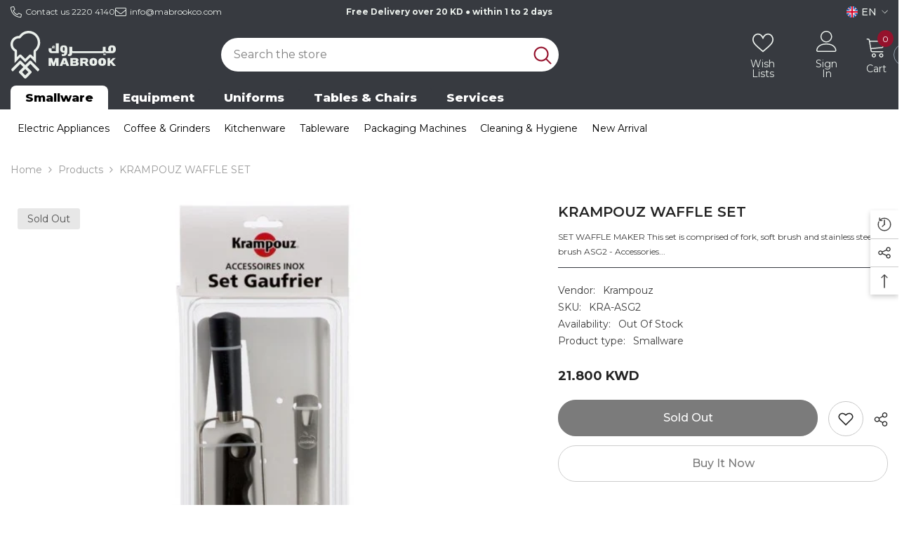

--- FILE ---
content_type: text/html; charset=utf-8
request_url: https://mabrookco.com/products/waffle-set
body_size: 94203
content:
<!doctype html><html class="no-js" lang="en">
    <head>
        <meta charset="utf-8">
        <meta http-equiv="X-UA-Compatible" content="IE=edge">
        <meta name="viewport" content="width=device-width,initial-scale=1">
        <meta name="theme-color" content="">
        <link rel="canonical" href="https://mabrookco.com/products/waffle-set" canonical-shop-url="https://mabrookco.com/"><link rel="shortcut icon" href="//mabrookco.com/cdn/shop/files/Mabrook_favicon_new_32x32.jpg?v=1757502313" type="image/png"><link rel="preconnect" href="https://cdn.shopify.com" crossorigin>
        <title>KRAMPOUZ WAFFLE SET  &ndash; Mabrook Hotel Supplies</title><meta name="description" content="SET WAFFLE MAKER This set is comprised of fork, soft brush and stainless steel brush ASG2 - Accessories included Stainless steel brush, soft brush and fork">

<meta property="og:site_name" content="Mabrook Hotel Supplies">
<meta property="og:url" content="https://mabrookco.com/products/waffle-set">
<meta property="og:title" content="KRAMPOUZ WAFFLE SET">
<meta property="og:type" content="product">
<meta property="og:description" content="SET WAFFLE MAKER This set is comprised of fork, soft brush and stainless steel brush ASG2 - Accessories included Stainless steel brush, soft brush and fork"><meta property="og:image" content="http://mabrookco.com/cdn/shop/products/set-waffle-maker.jpg?v=1748162492">
  <meta property="og:image:secure_url" content="https://mabrookco.com/cdn/shop/products/set-waffle-maker.jpg?v=1748162492">
  <meta property="og:image:width" content="600">
  <meta property="og:image:height" content="600"><meta property="og:price:amount" content="21.80">
  <meta property="og:price:currency" content="KWD"><meta name="twitter:card" content="summary_large_image">
<meta name="twitter:title" content="KRAMPOUZ WAFFLE SET">
<meta name="twitter:description" content="SET WAFFLE MAKER This set is comprised of fork, soft brush and stainless steel brush ASG2 - Accessories included Stainless steel brush, soft brush and fork">

        <script>window.performance && window.performance.mark && window.performance.mark('shopify.content_for_header.start');</script><meta name="google-site-verification" content="LIF7uXW0tD1eICwfZJG_ubwufJkkHVn7hcfrLyMl0DY">
<meta id="shopify-digital-wallet" name="shopify-digital-wallet" content="/2502459450/digital_wallets/dialog">
<link rel="alternate" hreflang="x-default" href="https://mabrookco.com/products/waffle-set">
<link rel="alternate" hreflang="en" href="https://mabrookco.com/products/waffle-set">
<link rel="alternate" hreflang="ar" href="https://mabrookco.com/ar/products/waffle-set">
<link rel="alternate" type="application/json+oembed" href="https://mabrookco.com/products/waffle-set.oembed">
<script async="async" src="/checkouts/internal/preloads.js?locale=en-KW"></script>
<script id="shopify-features" type="application/json">{"accessToken":"e6ae8abcd4f6b694d21b49fa2373400a","betas":["rich-media-storefront-analytics"],"domain":"mabrookco.com","predictiveSearch":true,"shopId":2502459450,"locale":"en"}</script>
<script>var Shopify = Shopify || {};
Shopify.shop = "mabrookco1.myshopify.com";
Shopify.locale = "en";
Shopify.currency = {"active":"KWD","rate":"1.0"};
Shopify.country = "KW";
Shopify.theme = {"name":"Mbrook Rehaul 25\/26","id":136591704169,"schema_name":"Ella","schema_version":"6.7.6","theme_store_id":null,"role":"main"};
Shopify.theme.handle = "null";
Shopify.theme.style = {"id":null,"handle":null};
Shopify.cdnHost = "mabrookco.com/cdn";
Shopify.routes = Shopify.routes || {};
Shopify.routes.root = "/";</script>
<script type="module">!function(o){(o.Shopify=o.Shopify||{}).modules=!0}(window);</script>
<script>!function(o){function n(){var o=[];function n(){o.push(Array.prototype.slice.apply(arguments))}return n.q=o,n}var t=o.Shopify=o.Shopify||{};t.loadFeatures=n(),t.autoloadFeatures=n()}(window);</script>
<script id="shop-js-analytics" type="application/json">{"pageType":"product"}</script>
<script defer="defer" async type="module" src="//mabrookco.com/cdn/shopifycloud/shop-js/modules/v2/client.init-shop-cart-sync_BT-GjEfc.en.esm.js"></script>
<script defer="defer" async type="module" src="//mabrookco.com/cdn/shopifycloud/shop-js/modules/v2/chunk.common_D58fp_Oc.esm.js"></script>
<script defer="defer" async type="module" src="//mabrookco.com/cdn/shopifycloud/shop-js/modules/v2/chunk.modal_xMitdFEc.esm.js"></script>
<script type="module">
  await import("//mabrookco.com/cdn/shopifycloud/shop-js/modules/v2/client.init-shop-cart-sync_BT-GjEfc.en.esm.js");
await import("//mabrookco.com/cdn/shopifycloud/shop-js/modules/v2/chunk.common_D58fp_Oc.esm.js");
await import("//mabrookco.com/cdn/shopifycloud/shop-js/modules/v2/chunk.modal_xMitdFEc.esm.js");

  window.Shopify.SignInWithShop?.initShopCartSync?.({"fedCMEnabled":true,"windoidEnabled":true});

</script>
<script>(function() {
  var isLoaded = false;
  function asyncLoad() {
    if (isLoaded) return;
    isLoaded = true;
    var urls = ["\/\/www.powr.io\/powr.js?powr-token=mabrookco1.myshopify.com\u0026external-type=shopify\u0026shop=mabrookco1.myshopify.com","https:\/\/a.mailmunch.co\/widgets\/site-770722-d74e5f4f68fe87da0c36e4e4f7dbeea4e4e24263.js?shop=mabrookco1.myshopify.com","\/\/www.powr.io\/powr.js?powr-token=mabrookco1.myshopify.com\u0026external-type=shopify\u0026shop=mabrookco1.myshopify.com","https:\/\/chimpstatic.com\/mcjs-connected\/js\/users\/597b93f6b78c59c0733c8aa80\/0e9e879c9d3b10f744d412c9d.js?shop=mabrookco1.myshopify.com","https:\/\/tabs.tkdigital.dev\/scripts\/ne_smart_tabs_b92f171f2c6e3c27edfe0b787b28aa32.js?shop=mabrookco1.myshopify.com","https:\/\/cdn.shopify.com\/s\/files\/1\/0457\/2220\/6365\/files\/pushdaddy_v60_test.js?shop=mabrookco1.myshopify.com","https:\/\/cdn.shopify.com\/s\/files\/1\/0033\/3538\/9233\/files\/pushdaddy_a3.js?shop=mabrookco1.myshopify.com","https:\/\/cdn.doofinder.com\/shopify\/doofinder-installed.js?shop=mabrookco1.myshopify.com","https:\/\/cdn-app.cart-bot.net\/public\/js\/append.js?shop=mabrookco1.myshopify.com","https:\/\/cdn.shopify.com\/s\/files\/1\/0033\/3538\/9233\/files\/pushdaddy_a7_livechat1_new2.js?v=1707659950\u0026shop=mabrookco1.myshopify.com","https:\/\/cdn.chatbot.com\/widget\/inline-plugin.js?widget_id=631447fd3083570007a8953f\u0026shop=mabrookco1.myshopify.com"];
    for (var i = 0; i < urls.length; i++) {
      var s = document.createElement('script');
      s.type = 'text/javascript';
      s.async = true;
      s.src = urls[i];
      var x = document.getElementsByTagName('script')[0];
      x.parentNode.insertBefore(s, x);
    }
  };
  if(window.attachEvent) {
    window.attachEvent('onload', asyncLoad);
  } else {
    window.addEventListener('load', asyncLoad, false);
  }
})();</script>
<script id="__st">var __st={"a":2502459450,"offset":10800,"reqid":"251deb70-d5fa-41f6-aaf5-49ce13578811-1769236342","pageurl":"mabrookco.com\/products\/waffle-set","u":"3b4a4a881c67","p":"product","rtyp":"product","rid":4586934960233};</script>
<script>window.ShopifyPaypalV4VisibilityTracking = true;</script>
<script id="captcha-bootstrap">!function(){'use strict';const t='contact',e='account',n='new_comment',o=[[t,t],['blogs',n],['comments',n],[t,'customer']],c=[[e,'customer_login'],[e,'guest_login'],[e,'recover_customer_password'],[e,'create_customer']],r=t=>t.map((([t,e])=>`form[action*='/${t}']:not([data-nocaptcha='true']) input[name='form_type'][value='${e}']`)).join(','),a=t=>()=>t?[...document.querySelectorAll(t)].map((t=>t.form)):[];function s(){const t=[...o],e=r(t);return a(e)}const i='password',u='form_key',d=['recaptcha-v3-token','g-recaptcha-response','h-captcha-response',i],f=()=>{try{return window.sessionStorage}catch{return}},m='__shopify_v',_=t=>t.elements[u];function p(t,e,n=!1){try{const o=window.sessionStorage,c=JSON.parse(o.getItem(e)),{data:r}=function(t){const{data:e,action:n}=t;return t[m]||n?{data:e,action:n}:{data:t,action:n}}(c);for(const[e,n]of Object.entries(r))t.elements[e]&&(t.elements[e].value=n);n&&o.removeItem(e)}catch(o){console.error('form repopulation failed',{error:o})}}const l='form_type',E='cptcha';function T(t){t.dataset[E]=!0}const w=window,h=w.document,L='Shopify',v='ce_forms',y='captcha';let A=!1;((t,e)=>{const n=(g='f06e6c50-85a8-45c8-87d0-21a2b65856fe',I='https://cdn.shopify.com/shopifycloud/storefront-forms-hcaptcha/ce_storefront_forms_captcha_hcaptcha.v1.5.2.iife.js',D={infoText:'Protected by hCaptcha',privacyText:'Privacy',termsText:'Terms'},(t,e,n)=>{const o=w[L][v],c=o.bindForm;if(c)return c(t,g,e,D).then(n);var r;o.q.push([[t,g,e,D],n]),r=I,A||(h.body.append(Object.assign(h.createElement('script'),{id:'captcha-provider',async:!0,src:r})),A=!0)});var g,I,D;w[L]=w[L]||{},w[L][v]=w[L][v]||{},w[L][v].q=[],w[L][y]=w[L][y]||{},w[L][y].protect=function(t,e){n(t,void 0,e),T(t)},Object.freeze(w[L][y]),function(t,e,n,w,h,L){const[v,y,A,g]=function(t,e,n){const i=e?o:[],u=t?c:[],d=[...i,...u],f=r(d),m=r(i),_=r(d.filter((([t,e])=>n.includes(e))));return[a(f),a(m),a(_),s()]}(w,h,L),I=t=>{const e=t.target;return e instanceof HTMLFormElement?e:e&&e.form},D=t=>v().includes(t);t.addEventListener('submit',(t=>{const e=I(t);if(!e)return;const n=D(e)&&!e.dataset.hcaptchaBound&&!e.dataset.recaptchaBound,o=_(e),c=g().includes(e)&&(!o||!o.value);(n||c)&&t.preventDefault(),c&&!n&&(function(t){try{if(!f())return;!function(t){const e=f();if(!e)return;const n=_(t);if(!n)return;const o=n.value;o&&e.removeItem(o)}(t);const e=Array.from(Array(32),(()=>Math.random().toString(36)[2])).join('');!function(t,e){_(t)||t.append(Object.assign(document.createElement('input'),{type:'hidden',name:u})),t.elements[u].value=e}(t,e),function(t,e){const n=f();if(!n)return;const o=[...t.querySelectorAll(`input[type='${i}']`)].map((({name:t})=>t)),c=[...d,...o],r={};for(const[a,s]of new FormData(t).entries())c.includes(a)||(r[a]=s);n.setItem(e,JSON.stringify({[m]:1,action:t.action,data:r}))}(t,e)}catch(e){console.error('failed to persist form',e)}}(e),e.submit())}));const S=(t,e)=>{t&&!t.dataset[E]&&(n(t,e.some((e=>e===t))),T(t))};for(const o of['focusin','change'])t.addEventListener(o,(t=>{const e=I(t);D(e)&&S(e,y())}));const B=e.get('form_key'),M=e.get(l),P=B&&M;t.addEventListener('DOMContentLoaded',(()=>{const t=y();if(P)for(const e of t)e.elements[l].value===M&&p(e,B);[...new Set([...A(),...v().filter((t=>'true'===t.dataset.shopifyCaptcha))])].forEach((e=>S(e,t)))}))}(h,new URLSearchParams(w.location.search),n,t,e,['guest_login'])})(!0,!0)}();</script>
<script integrity="sha256-4kQ18oKyAcykRKYeNunJcIwy7WH5gtpwJnB7kiuLZ1E=" data-source-attribution="shopify.loadfeatures" defer="defer" src="//mabrookco.com/cdn/shopifycloud/storefront/assets/storefront/load_feature-a0a9edcb.js" crossorigin="anonymous"></script>
<script data-source-attribution="shopify.dynamic_checkout.dynamic.init">var Shopify=Shopify||{};Shopify.PaymentButton=Shopify.PaymentButton||{isStorefrontPortableWallets:!0,init:function(){window.Shopify.PaymentButton.init=function(){};var t=document.createElement("script");t.src="https://mabrookco.com/cdn/shopifycloud/portable-wallets/latest/portable-wallets.en.js",t.type="module",document.head.appendChild(t)}};
</script>
<script data-source-attribution="shopify.dynamic_checkout.buyer_consent">
  function portableWalletsHideBuyerConsent(e){var t=document.getElementById("shopify-buyer-consent"),n=document.getElementById("shopify-subscription-policy-button");t&&n&&(t.classList.add("hidden"),t.setAttribute("aria-hidden","true"),n.removeEventListener("click",e))}function portableWalletsShowBuyerConsent(e){var t=document.getElementById("shopify-buyer-consent"),n=document.getElementById("shopify-subscription-policy-button");t&&n&&(t.classList.remove("hidden"),t.removeAttribute("aria-hidden"),n.addEventListener("click",e))}window.Shopify?.PaymentButton&&(window.Shopify.PaymentButton.hideBuyerConsent=portableWalletsHideBuyerConsent,window.Shopify.PaymentButton.showBuyerConsent=portableWalletsShowBuyerConsent);
</script>
<script>
  function portableWalletsCleanup(e){e&&e.src&&console.error("Failed to load portable wallets script "+e.src);var t=document.querySelectorAll("shopify-accelerated-checkout .shopify-payment-button__skeleton, shopify-accelerated-checkout-cart .wallet-cart-button__skeleton"),e=document.getElementById("shopify-buyer-consent");for(let e=0;e<t.length;e++)t[e].remove();e&&e.remove()}function portableWalletsNotLoadedAsModule(e){e instanceof ErrorEvent&&"string"==typeof e.message&&e.message.includes("import.meta")&&"string"==typeof e.filename&&e.filename.includes("portable-wallets")&&(window.removeEventListener("error",portableWalletsNotLoadedAsModule),window.Shopify.PaymentButton.failedToLoad=e,"loading"===document.readyState?document.addEventListener("DOMContentLoaded",window.Shopify.PaymentButton.init):window.Shopify.PaymentButton.init())}window.addEventListener("error",portableWalletsNotLoadedAsModule);
</script>

<script type="module" src="https://mabrookco.com/cdn/shopifycloud/portable-wallets/latest/portable-wallets.en.js" onError="portableWalletsCleanup(this)" crossorigin="anonymous"></script>
<script nomodule>
  document.addEventListener("DOMContentLoaded", portableWalletsCleanup);
</script>

<link id="shopify-accelerated-checkout-styles" rel="stylesheet" media="screen" href="https://mabrookco.com/cdn/shopifycloud/portable-wallets/latest/accelerated-checkout-backwards-compat.css" crossorigin="anonymous">
<style id="shopify-accelerated-checkout-cart">
        #shopify-buyer-consent {
  margin-top: 1em;
  display: inline-block;
  width: 100%;
}

#shopify-buyer-consent.hidden {
  display: none;
}

#shopify-subscription-policy-button {
  background: none;
  border: none;
  padding: 0;
  text-decoration: underline;
  font-size: inherit;
  cursor: pointer;
}

#shopify-subscription-policy-button::before {
  box-shadow: none;
}

      </style>
<script id="sections-script" data-sections="header-nav-multi-site-only,header-mobile" defer="defer" src="//mabrookco.com/cdn/shop/t/47/compiled_assets/scripts.js?v=22049"></script>
<script>window.performance && window.performance.mark && window.performance.mark('shopify.content_for_header.end');</script>
        <style>@import url('https://fonts.googleapis.com/css?family=Montserrat:300,300i,400,400i,500,500i,600,600i,700,700i,800,800i&display=swap');
                :root {
        --font-family-1: Montserrat;
        --font-family-2: Montserrat;

        /* Settings Body */--font-body-family: Montserrat;--font-body-size: 14px;--font-body-weight: 400;--body-line-height: 24px;--body-letter-spacing: 0;

        /* Settings Heading */--font-heading-family: Montserrat;--font-heading-size: 20px;--font-heading-weight: 700;--font-heading-style: normal;--heading-line-height: 34px;--heading-letter-spacing: 0;--heading-text-transform: capitalize;--heading-border-height: 1px;

        /* Menu Lv1 */--font-menu-lv1-family: Montserrat;--font-menu-lv1-size: 14px;--font-menu-lv1-weight: 400;--menu-lv1-line-height: 14px;--menu-lv1-letter-spacing: 0;--menu-lv1-text-transform: capitalize;

        /* Menu Lv2 */--font-menu-lv2-family: Montserrat;--font-menu-lv2-size: 14px;--font-menu-lv2-weight: 400;--menu-lv2-line-height: 24px;--menu-lv2-letter-spacing: 0;--menu-lv2-text-transform: capitalize;

        /* Menu Lv3 */--font-menu-lv3-family: Montserrat;--font-menu-lv3-size: 14px;--font-menu-lv3-weight: 400;--menu-lv3-line-height: 24px;--menu-lv3-letter-spacing: 0;--menu-lv3-text-transform: capitalize;

        /* Mega Menu Lv2 */--font-mega-menu-lv2-family: Montserrat;--font-mega-menu-lv2-size: 16px;--font-mega-menu-lv2-weight: 700;--font-mega-menu-lv2-style: normal;--mega-menu-lv2-line-height: 22px;--mega-menu-lv2-letter-spacing: 0;--mega-menu-lv2-text-transform: capitalize;

        /* Mega Menu Lv3 */--font-mega-menu-lv3-family: Montserrat;--font-mega-menu-lv3-size: 14px;--font-mega-menu-lv3-weight: 400;--mega-menu-lv3-line-height: 24px;--mega-menu-lv3-letter-spacing: .02em;--mega-menu-lv3-text-transform: capitalize;

        /* Product Card Title */--product-title-font: Montserrat;--product-title-font-size : 16px;--product-title-font-weight : 400;--product-title-line-height: 24px;--product-title-letter-spacing: 0;--product-title-line-text : full;--product-title-text-transform : capitalize;--product-title-margin-bottom: 12px;

        /* Product Card Vendor */--product-vendor-font: Montserrat;--product-vendor-font-size : 13px;--product-vendor-font-weight : 500;--product-vendor-font-style : normal;--product-vendor-line-height: 20px;--product-vendor-letter-spacing: 0;--product-vendor-text-transform : uppercase;--product-vendor-margin-bottom: 3px;--product-vendor-margin-top: 0px;

        /* Product Card Price */--product-price-font: Montserrat;--product-price-font-size : 16px;--product-price-font-weight : 700;--product-price-line-height: 22px;--product-price-letter-spacing: 0;--product-price-margin-top: 6px;--product-price-margin-bottom: 13px;

        /* Product Card Badge */--badge-font: Montserrat;--badge-font-size : 14px;--badge-font-weight : 400;--badge-text-transform : capitalize;--badge-letter-spacing: 0;--badge-line-height: 20px;--badge-border-radius: 3px;--badge-padding-top: 5px;--badge-padding-bottom: 5px;--badge-padding-left-right: 14px;--badge-postion-top: 0px;--badge-postion-left-right: 0px;

        /* Product Quickview */
        --product-quickview-font-size : 14px; --product-quickview-line-height: 22px; --product-quickview-border-radius: 30px; --product-quickview-padding-top: 3px; --product-quickview-padding-bottom: 3px; --product-quickview-padding-left-right: 13px; --product-quickview-sold-out-product: #e95144;--product-quickview-box-shadow: 0 1px 3px #0003;/* Blog Card Tile */--blog-title-font: Montserrat;--blog-title-font-size : 18px; --blog-title-font-weight : 700; --blog-title-line-height: 36px; --blog-title-letter-spacing: 0; --blog-title-text-transform : capitalize;

        /* Blog Card Info (Date, Author) */--blog-info-font: Montserrat;--blog-info-font-size : 12px; --blog-info-font-weight : 400; --blog-info-line-height: 22px; --blog-info-letter-spacing: 0; --blog-info-text-transform : none;

        /* Button 1 */--btn-1-font-family: Montserrat;--btn-1-font-size: 16px; --btn-1-font-weight: 500; --btn-1-text-transform: capitalize; --btn-1-line-height: 24px; --btn-1-letter-spacing: 0; --btn-1-text-align: center; --btn-1-border-radius: 25px; --btn-1-border-width: 1px; --btn-1-border-style: solid; --btn-1-padding-top: 12px; --btn-1-padding-bottom: 12px; --btn-1-horizontal-length: 0px; --btn-1-vertical-length: 0px; --btn-1-blur-radius: 0px; --btn-1-spread: 0px;
        --btn-1-inset: ;/* Button 2 */--btn-2-font-family: Montserrat;--btn-2-font-size: 16px; --btn-2-font-weight: 500; --btn-2-text-transform: capitalize; --btn-2-line-height: 24px; --btn-2-letter-spacing: 0; --btn-2-text-align: center; --btn-2-border-radius: 25px; --btn-2-border-width: 1px; --btn-2-border-style: solid; --btn-2-padding-top: 13px; --btn-2-padding-bottom: 13px; --btn-2-horizontal-length: 0px; --btn-2-vertical-length: 0px; --btn-2-blur-radius: 0px; --btn-2-spread: 0px;
        --btn-2-inset: ;/* Button 3 */--btn-3-font-family: Montserrat;--btn-3-font-size: 14px; --btn-3-font-weight: 700; --btn-3-text-transform: capitalize; --btn-3-line-height: 24px; --btn-3-letter-spacing: 0; --btn-3-text-align: center; --btn-3-border-radius: 30px; --btn-3-border-width: 1px; --btn-3-border-style: solid; --btn-3-padding-top: 6px; --btn-3-padding-bottom: 8px; --btn-3-horizontal-length: 0px; --btn-3-vertical-length: 0px; --btn-3-blur-radius: 0px; --btn-3-spread: 0px;
        --btn-3-inset: ;/* Footer Heading */--footer-heading-font-family: Montserrat;--footer-heading-font-size : 16px; --footer-heading-font-weight : 700; --footer-heading-line-height : 26px; --footer-heading-letter-spacing : ; --footer-heading-text-transform : uppercase;

        /* Footer Link */--footer-link-font-family: Montserrat;--footer-link-font-size : 14px; --footer-link-font-weight : ; --footer-link-line-height : 35px; --footer-link-letter-spacing : 0; --footer-link-text-transform : capitalize;

        /* Page Title */--font-page-title-family: Montserrat;--font-page-title-size: 36px; --font-page-title-weight: 700; --font-page-title-style: normal; --page-title-line-height: 20px; --page-title-letter-spacing: .02em; --page-title-text-transform: capitalize;

        /* Font Product Tab Title */
        --font-tab-type-1: Montserrat; --font-tab-type-2: Montserrat;

        /* Text Size */
        --text-size-font-size : 10px; --text-size-font-weight : 400; --text-size-line-height : 22px; --text-size-letter-spacing : 0; --text-size-text-transform : uppercase; --text-size-color : #787878;

        /* Font Weight */
        --font-weight-normal: 400; --font-weight-medium: 500; --font-weight-semibold: 600; --font-weight-bold: 700; --font-weight-bolder: 800; --font-weight-black: 900;

        /* Radio Button */
        --form-label-checkbox-before-bg: #fff; --form-label-checkbox-before-border: #cecece; --form-label-checkbox-before-bg-checked: #000;

        /* Conatiner */
        --body-custom-width-container: 1400px;

        /* Layout Boxed */
        --color-background-layout-boxed: rgba(0,0,0,0);/* Arrow */
        --position-horizontal-slick-arrow: -5%;

        /* General Color*/
        --color-text: #232323; --color-text2: #969696; --color-global: #232323; --color-white: #FFFFFF; --color-grey: #868686; --color-black: #202020; --color-base-text-rgb: 35, 35, 35; --color-base-text2-rgb: 150, 150, 150; --color-background: #ffffff; --color-background-rgb: 255, 255, 255; --color-background-overylay: rgba(255, 255, 255, 0.9); --color-base-accent-text: ; --color-base-accent-1: ; --color-base-accent-2: ; --color-link: #232323; --color-link-hover: #232323; --color-error: #D93333; --color-error-bg: #FCEEEE; --color-success: #5A5A5A; --color-success-bg: #DFF0D8; --color-info: #202020; --color-info-bg: #FFF2DD; --color-link-underline: rgba(35, 35, 35, 0.5); --color-breadcrumb: #999999; --colors-breadcrumb-hover: #232323;--colors-breadcrumb-active: #999999; --border-global: #e6e6e6; --bg-global: #fafafa; --bg-planceholder: #fafafa; --color-warning: #fff; --bg-warning: #e0b252; --color-background-10 : #e9e9e9; --color-background-20 : #d3d3d3; --color-background-30 : #bdbdbd; --color-background-50 : #919191; --color-background-global : #919191;

        /* Arrow Color */
        --arrow-color: #212121; --arrow-background-color: #ffffff; --arrow-border-color: #505050;--arrow-color-hover: #ffffff;--arrow-background-color-hover: #95122c;--arrow-border-color-hover: #95122c;--arrow-width: 36px;--arrow-height: 36px;--arrow-size: 55px;--arrow-size-icon: 17px;--arrow-border-radius: 50px;--arrow-border-width: 2px;--arrow-width-half: -18px;

        /* Pagination Color */
        --pagination-item-color: #3c3c3c; --pagination-item-color-active: #3c3c3c; --pagination-item-bg-color: #fff;--pagination-item-bg-color-active: #fff;--pagination-item-border-color: #fff;--pagination-item-border-color-active: #3c3c3c;--pagination-arrow-color: #3c3c3c;--pagination-arrow-color-active: #3c3c3c;--pagination-arrow-bg-color: #fff;--pagination-arrow-bg-color-active: #fff;--pagination-arrow-border-color: #fff;--pagination-arrow-border-color-active: #fff;

        /* Dots Color */
        --dots-color: #cecece;--dots-border-color: #cecece;--dots-color-active: #95122c;--dots-border-color-active: #95122c;--dots-style2-background-opacity: #00000020;--dots-width: 10px;--dots-height: 10px;

        /* Button Color */
        --btn-1-color: #ffffff;--btn-1-bg: #373a40;--btn-1-border: #373a40;--btn-1-color-hover: #202020;--btn-1-bg-hover: #ffffff;--btn-1-border-hover: #cccccc;
        --btn-2-color: #202020;--btn-2-bg: #ffffff;--btn-2-border: #cccccc;--btn-2-color-hover: #ffffff;--btn-2-bg-hover: #95122c;--btn-2-border-hover: #95122c;
        --btn-3-color: #FFFFFF;--btn-3-bg: #e9514b;--btn-3-border: #e9514b;--btn-3-color-hover: #ffffff;--btn-3-bg-hover: #e9514b;--btn-3-border-hover: #e9514b;
        --anchor-transition: all ease .3s;--bg-white: #ffffff;--bg-black: #000000;--bg-grey: #808080;--icon: var(--color-text);--text-cart: #3c3c3c;--duration-short: 100ms;--duration-default: 350ms;--duration-long: 500ms;--form-input-bg: #ffffff;--form-input-border: #c7c7c7;--form-input-color: #232323;--form-input-placeholder: #868686;--form-label: #232323;

        --new-badge-color: #0a6cdc;--new-badge-bg: #d2e7ff;--sale-badge-color: #e10600;--sale-badge-bg: #ffd8d7;--sold-out-badge-color: #505050;--sold-out-badge-bg: #e7e7e7;--custom-badge-color: #fd9427;--custom-badge-bg: #feedbd;--bundle-badge-color: #43b200;--bundle-badge-bg: #d7ffd2;
        
        --product-title-color : #000000;--product-title-color-hover : #3385f6;--product-vendor-color : #787878;--product-price-color : #202020;--product-sale-price-color : #e10600;--product-compare-price-color : #505050;--product-countdown-color : #c12e48;--product-countdown-bg-color : #ffffff;

        --product-swatch-border : #cbcbcb;--product-swatch-border-active : #232323;--product-swatch-width : 40px;--product-swatch-height : 40px;--product-swatch-border-radius : 0px;--product-swatch-color-width : 40px;--product-swatch-color-height : 40px;--product-swatch-color-border-radius : 20px;

        --product-wishlist-color : #000000;--product-wishlist-bg : #f5f5f5;--product-wishlist-border : transparent;--product-wishlist-color-added : #000000;--product-wishlist-bg-added : #ffe5e5;--product-wishlist-border-added : transparent;--product-compare-color : #000000;--product-compare-bg : #FFFFFF;--product-compare-color-added : #D12442; --product-compare-bg-added : #FFFFFF; --product-hot-stock-text-color : #d62828; --product-quick-view-color : #0b0335; --product-cart-image-fit : contain; --product-title-variant-font-size: 16px;--button-left-right-padding: 0px;--product-quick-view-bg : #ffffff;--product-quick-view-bg-above-button: rgba(255, 255, 255, 0.7);--product-quick-view-color-hover : #0b0335;--product-quick-view-bg-hover : #ffffff;--product-action-color : #000000;--product-action-bg : #ffffff;--product-action-border : #000000;--product-action-color-hover : #ffffff;--product-action-bg-hover : #95122c;--product-action-border-hover : #95122c;

        /* Multilevel Category Filter */
        --color-label-multiLevel-categories: #232323;--bg-label-multiLevel-categories: #fff;--color-button-multiLevel-categories: #fff;--bg-button-multiLevel-categories: #ff8b21;--border-button-multiLevel-categories: #ff736b;--hover-color-button-multiLevel-categories: #fff;--hover-bg-button-multiLevel-categories: #ff8b21;--cart-item-bg : #ffffff;--cart-item-border : #e8e8e8;--cart-item-border-width : 1px;--cart-item-border-style : solid;--free-shipping-height : 10px;--free-shipping-border-radius : 20px;--free-shipping-color : #727272; --free-shipping-bg : #ededed;--free-shipping-bg-1: #f44336;--free-shipping-bg-2: #ffc206;--free-shipping-bg-3: #69c69c;--free-shipping-bg-4: #69c69c; --free-shipping-min-height : 20.0px;--w-product-swatch-custom: 30px;--h-product-swatch-custom: 30px;--w-product-swatch-custom-mb: 20px;--h-product-swatch-custom-mb: 20px;--font-size-product-swatch-more: 12px;--swatch-border : #cbcbcb;--swatch-border-active : #232323;

        --variant-size: #232323;--variant-size-border: #e7e7e7;--variant-size-bg: #ffffff;--variant-size-hover: #ffffff;--variant-size-border-hover: #232323;--variant-size-bg-hover: #232323;--variant-bg : #ffffff; --variant-color : #232323; --variant-bg-active : #ffffff; --variant-color-active : #232323;

        --fontsize-text-social: 12px;
        --page-content-distance: 64px;--sidebar-content-distance: 40px;--button-transition-ease: cubic-bezier(.25,.46,.45,.94);

        /* Loading Spinner Color */
        --spinner-top-color: #fc0; --spinner-right-color: #4dd4c6; --spinner-bottom-color: #f00; --spinner-left-color: #f6f6f6;

        /* Product Card Marquee */
        --product-marquee-background-color: ;--product-marquee-text-color: #FFFFFF;--product-marquee-text-size: 14px;--product-marquee-text-mobile-size: 14px;--product-marquee-text-weight: 400;--product-marquee-text-transform: none;--product-marquee-text-style: italic;--product-marquee-speed: ; --product-marquee-line-height: calc(var(--product-marquee-text-mobile-size) * 1.5);
    }
</style>
        <link href="//mabrookco.com/cdn/shop/t/47/assets/base.css?v=157004953613792584921757596265" rel="stylesheet" type="text/css" media="all" /><link href="//mabrookco.com/cdn/shop/t/47/assets/fade-up-animation.css?v=148448505227430981271756814433" rel="stylesheet" type="text/css" media="all" /><link href="//mabrookco.com/cdn/shop/t/47/assets/layout_rtl.css?v=132227056091312279901756814456" rel="stylesheet" type="text/css" media="all" /><link href="//mabrookco.com/cdn/shop/t/47/assets/animated.css?v=91884483947907798981756814352" rel="stylesheet" type="text/css" media="all" />
<link href="//mabrookco.com/cdn/shop/t/47/assets/component-card.css?v=84890900002460790781756814368" rel="stylesheet" type="text/css" media="all" />
<link href="//mabrookco.com/cdn/shop/t/47/assets/component-loading-overlay.css?v=26723411978098876071756814390" rel="stylesheet" type="text/css" media="all" />
<link href="//mabrookco.com/cdn/shop/t/47/assets/component-loading-banner.css?v=23751737841716112591756814389" rel="stylesheet" type="text/css" media="all" />
<link href="//mabrookco.com/cdn/shop/t/47/assets/component-quick-cart.css?v=85216047258904419931756814407" rel="stylesheet" type="text/css" media="all" />
<link rel="stylesheet" href="//mabrookco.com/cdn/shop/t/47/assets/vendor.css?v=164616260963476715651756814481" media="print" onload="this.media='all'">
<noscript><link href="//mabrookco.com/cdn/shop/t/47/assets/vendor.css?v=164616260963476715651756814481" rel="stylesheet" type="text/css" media="all" /></noscript>


	<link href="//mabrookco.com/cdn/shop/t/47/assets/component-card-02.css?v=64026932476372471371756814364" rel="stylesheet" type="text/css" media="all" />


<link href="//mabrookco.com/cdn/shop/t/47/assets/component-predictive-search.css?v=173460233946013614451756814399" rel="stylesheet" type="text/css" media="all" /><link rel="stylesheet" href="//mabrookco.com/cdn/shop/t/47/assets/component-newsletter.css?v=93243441050576780161756814396" media="print" onload="this.media='all'">
<link rel="stylesheet" href="//mabrookco.com/cdn/shop/t/47/assets/component-slider.css?v=18320497342874123791756814415" media="print" onload="this.media='all'">
<link rel="stylesheet" href="//mabrookco.com/cdn/shop/t/47/assets/component-list-social.css?v=160160302884525886651756814389" media="print" onload="this.media='all'"><noscript><link href="//mabrookco.com/cdn/shop/t/47/assets/component-newsletter.css?v=93243441050576780161756814396" rel="stylesheet" type="text/css" media="all" /></noscript>
<noscript><link href="//mabrookco.com/cdn/shop/t/47/assets/component-slider.css?v=18320497342874123791756814415" rel="stylesheet" type="text/css" media="all" /></noscript>
<noscript><link href="//mabrookco.com/cdn/shop/t/47/assets/component-list-social.css?v=160160302884525886651756814389" rel="stylesheet" type="text/css" media="all" /></noscript>

<style type="text/css">
	.nav-title-mobile {display: none;}.list-menu--disclosure{display: none;position: absolute;min-width: 100%;width: 22rem;background-color: var(--bg-white);box-shadow: 0 1px 4px 0 rgb(0 0 0 / 15%);padding: 5px 0 5px 20px;opacity: 0;visibility: visible;pointer-events: none;transition: opacity var(--duration-default) ease, transform var(--duration-default) ease;}.list-menu--disclosure-2{margin-left: calc(100% - 15px);z-index: 2;top: -5px;}.list-menu--disclosure:focus {outline: none;}.list-menu--disclosure.localization-selector {max-height: 18rem;overflow: auto;width: 10rem;padding: 0.5rem;}.js menu-drawer > details > summary::before, .js menu-drawer > details[open]:not(.menu-opening) > summary::before {content: '';position: absolute;cursor: default;width: 100%;height: calc(100vh - 100%);height: calc(var(--viewport-height, 100vh) - (var(--header-bottom-position, 100%)));top: 100%;left: 0;background: var(--color-foreground-50);opacity: 0;visibility: hidden;z-index: 2;transition: opacity var(--duration-default) ease,visibility var(--duration-default) ease;}menu-drawer > details[open] > summary::before {visibility: visible;opacity: 1;}.menu-drawer {position: absolute;transform: translateX(-100%);visibility: hidden;z-index: 3;left: 0;top: 100%;width: 100%;max-width: calc(100vw - 4rem);padding: 0;border: 0.1rem solid var(--color-background-10);border-left: 0;border-bottom: 0;background-color: var(--bg-white);overflow-x: hidden;}.js .menu-drawer {height: calc(100vh - 100%);height: calc(var(--viewport-height, 100vh) - (var(--header-bottom-position, 100%)));}.js details[open] > .menu-drawer, .js details[open] > .menu-drawer__submenu {transition: transform var(--duration-default) ease, visibility var(--duration-default) ease;}.no-js details[open] > .menu-drawer, .js details[open].menu-opening > .menu-drawer, details[open].menu-opening > .menu-drawer__submenu {transform: translateX(0);visibility: visible;}@media screen and (min-width: 750px) {.menu-drawer {width: 40rem;}.no-js .menu-drawer {height: auto;}}.menu-drawer__inner-container {position: relative;height: 100%;}.menu-drawer__navigation-container {display: grid;grid-template-rows: 1fr auto;align-content: space-between;overflow-y: auto;height: 100%;}.menu-drawer__navigation {padding: 0 0 5.6rem 0;}.menu-drawer__inner-submenu {height: 100%;overflow-x: hidden;overflow-y: auto;}.no-js .menu-drawer__navigation {padding: 0;}.js .menu-drawer__menu li {width: 100%;border-bottom: 1px solid #e6e6e6;overflow: hidden;}.menu-drawer__menu-item{line-height: var(--body-line-height);letter-spacing: var(--body-letter-spacing);padding: 10px 20px 10px 15px;cursor: pointer;display: flex;align-items: center;justify-content: space-between;}.menu-drawer__menu-item .label{display: inline-block;vertical-align: middle;font-size: calc(var(--font-body-size) - 4px);font-weight: var(--font-weight-normal);letter-spacing: var(--body-letter-spacing);height: 20px;line-height: 20px;margin: 0 0 0 10px;padding: 0 5px;text-transform: uppercase;text-align: center;position: relative;}.menu-drawer__menu-item .label:before{content: "";position: absolute;border: 5px solid transparent;top: 50%;left: -9px;transform: translateY(-50%);}.menu-drawer__menu-item > .icon{width: 24px;height: 24px;margin: 0 10px 0 0;}.menu-drawer__menu-item > .symbol {position: absolute;right: 20px;top: 50%;transform: translateY(-50%);display: flex;align-items: center;justify-content: center;font-size: 0;pointer-events: none;}.menu-drawer__menu-item > .symbol .icon{width: 14px;height: 14px;opacity: .6;}.menu-mobile-icon .menu-drawer__menu-item{justify-content: flex-start;}.no-js .menu-drawer .menu-drawer__menu-item > .symbol {display: none;}.js .menu-drawer__submenu {position: absolute;top: 0;width: 100%;bottom: 0;left: 0;background-color: var(--bg-white);z-index: 1;transform: translateX(100%);visibility: hidden;}.js .menu-drawer__submenu .menu-drawer__submenu {overflow-y: auto;}.menu-drawer__close-button {display: block;width: 100%;padding: 10px 15px;background-color: transparent;border: none;background: #f6f8f9;position: relative;}.menu-drawer__close-button .symbol{position: absolute;top: auto;left: 20px;width: auto;height: 22px;z-index: 10;display: flex;align-items: center;justify-content: center;font-size: 0;pointer-events: none;}.menu-drawer__close-button .icon {display: inline-block;vertical-align: middle;width: 18px;height: 18px;transform: rotate(180deg);}.menu-drawer__close-button .text{max-width: calc(100% - 50px);white-space: nowrap;overflow: hidden;text-overflow: ellipsis;display: inline-block;vertical-align: top;width: 100%;margin: 0 auto;}.no-js .menu-drawer__close-button {display: none;}.menu-drawer__utility-links {padding: 2rem;}.menu-drawer__account {display: inline-flex;align-items: center;text-decoration: none;padding: 1.2rem;margin-left: -1.2rem;font-size: 1.4rem;}.menu-drawer__account .icon-account {height: 2rem;width: 2rem;margin-right: 1rem;}.menu-drawer .list-social {justify-content: flex-start;margin-left: -1.25rem;margin-top: 2rem;}.menu-drawer .list-social:empty {display: none;}.menu-drawer .list-social__link {padding: 1.3rem 1.25rem;}

	/* Style General */
	.d-block{display: block}.d-inline-block{display: inline-block}.d-flex{display: flex}.d-none {display: none}.d-grid{display: grid}.ver-alg-mid {vertical-align: middle}.ver-alg-top{vertical-align: top}
	.flex-jc-start{justify-content:flex-start}.flex-jc-end{justify-content:flex-end}.flex-jc-center{justify-content:center}.flex-jc-between{justify-content:space-between}.flex-jc-stretch{justify-content:stretch}.flex-align-start{align-items: flex-start}.flex-align-center{align-items: center}.flex-align-end{align-items: flex-end}.flex-align-stretch{align-items:stretch}.flex-wrap{flex-wrap: wrap}.flex-nowrap{flex-wrap: nowrap}.fd-row{flex-direction:row}.fd-row-reverse{flex-direction:row-reverse}.fd-column{flex-direction:column}.fd-column-reverse{flex-direction:column-reverse}.fg-0{flex-grow:0}.fs-0{flex-shrink:0}.gap-15{gap:15px}.gap-30{gap:30px}.gap-col-30{column-gap:30px}
	.p-relative{position:relative}.p-absolute{position:absolute}.p-static{position:static}.p-fixed{position:fixed;}
	.zi-1{z-index:1}.zi-2{z-index:2}.zi-3{z-index:3}.zi-5{z-index:5}.zi-6{z-index:6}.zi-7{z-index:7}.zi-9{z-index:9}.zi-10{z-index:10}.zi-99{z-index:99} .zi-100{z-index:100} .zi-101{z-index:101}
	.top-0{top:0}.top-100{top:100%}.top-auto{top:auto}.left-0{left:0}.left-auto{left:auto}.right-0{right:0}.right-auto{right:auto}.bottom-0{bottom:0}
	.middle-y{top:50%;transform:translateY(-50%)}.middle-x{left:50%;transform:translateX(-50%)}
	.opacity-0{opacity:0}.opacity-1{opacity:1}
	.o-hidden{overflow:hidden}.o-visible{overflow:visible}.o-unset{overflow:unset}.o-x-hidden{overflow-x:hidden}.o-y-auto{overflow-y:auto;}
	.pt-0{padding-top:0}.pt-2{padding-top:2px}.pt-5{padding-top:5px}.pt-10{padding-top:10px}.pt-10-imp{padding-top:10px !important}.pt-12{padding-top:12px}.pt-16{padding-top:16px}.pt-20{padding-top:20px}.pt-24{padding-top:24px}.pt-30{padding-top:30px}.pt-32{padding-top:32px}.pt-36{padding-top:36px}.pt-48{padding-top:48px}.pb-0{padding-bottom:0}.pb-5{padding-bottom:5px}.pb-10{padding-bottom:10px}.pb-10-imp{padding-bottom:10px !important}.pb-12{padding-bottom:12px}.pb-15{padding-bottom:15px}.pb-16{padding-bottom:16px}.pb-18{padding-bottom:18px}.pb-20{padding-bottom:20px}.pb-24{padding-bottom:24px}.pb-32{padding-bottom:32px}.pb-40{padding-bottom:40px}.pb-48{padding-bottom:48px}.pb-50{padding-bottom:50px}.pb-80{padding-bottom:80px}.pb-84{padding-bottom:84px}.pr-0{padding-right:0}.pr-5{padding-right: 5px}.pr-10{padding-right:10px}.pr-20{padding-right:20px}.pr-24{padding-right:24px}.pr-30{padding-right:30px}.pr-36{padding-right:36px}.pr-80{padding-right:80px}.pl-0{padding-left:0}.pl-12{padding-left:12px}.pl-20{padding-left:20px}.pl-24{padding-left:24px}.pl-36{padding-left:36px}.pl-48{padding-left:48px}.pl-52{padding-left:52px}.pl-80{padding-left:80px}.p-zero{padding:0}
	.m-lr-auto{margin:0 auto}.m-zero{margin:0}.ml-auto{margin-left:auto}.ml-0{margin-left:0}.ml-5{margin-left:5px}.ml-15{margin-left:15px}.ml-20{margin-left:20px}.ml-30{margin-left:30px}.mr-auto{margin-right:auto}.mr-0{margin-right:0}.mr-5{margin-right:5px}.mr-10{margin-right:10px}.mr-20{margin-right:20px}.mr-30{margin-right:30px}.mt-0{margin-top: 0}.mt-10{margin-top: 10px}.mt-15{margin-top: 15px}.mt-20{margin-top: 20px}.mt-25{margin-top: 25px}.mt-30{margin-top: 30px}.mt-40{margin-top: 40px}.mt-45{margin-top: 45px}.mb-0{margin-bottom: 0}.mb-5{margin-bottom: 5px}.mb-10{margin-bottom: 10px}.mb-15{margin-bottom: 15px}.mb-18{margin-bottom: 18px}.mb-20{margin-bottom: 20px}.mb-30{margin-bottom: 30px}
	.h-0{height:0}.h-100{height:100%}.h-100v{height:100vh}.h-auto{height:auto}.mah-100{max-height:100%}.mih-15{min-height: 15px}.mih-none{min-height: unset}.lih-15{line-height: 15px}
	.w-50pc{width:50%}.w-100{width:100%}.w-100v{width:100vw}.maw-100{max-width:100%}.maw-300{max-width:300px}.maw-480{max-width: 480px}.maw-780{max-width: 780px}.w-auto{width:auto}.minw-auto{min-width: auto}.min-w-100{min-width: 100px}
	.float-l{float:left}.float-r{float:right}
	.b-zero{border:none}.br-50p{border-radius:50%}.br-zero{border-radius:0}.br-2{border-radius:2px}.bg-none{background: none}
	.stroke-w-0{stroke-width: 0px}.stroke-w-1h{stroke-width: 0.5px}.stroke-w-1{stroke-width: 1px}.stroke-w-3{stroke-width: 3px}.stroke-w-5{stroke-width: 5px}.stroke-w-7 {stroke-width: 7px}.stroke-w-10 {stroke-width: 10px}.stroke-w-12 {stroke-width: 12px}.stroke-w-15 {stroke-width: 15px}.stroke-w-20 {stroke-width: 20px}.stroke-w-25 {stroke-width: 25px}.stroke-w-30{stroke-width: 30px}.stroke-w-32 {stroke-width: 32px}.stroke-w-40 {stroke-width: 40px}
	.w-h-16{width: 16px;height: 16px}.w-h-17{width: 17px;height: 17px}.w-h-18 {width: 18px;height: 18px}.w-h-19{width: 19px;height: 19px}.w-h-20 {width: 20px;height: 20px}.w-h-21{width: 21px;height: 21px}.w-h-22 {width: 22px;height: 22px}.w-h-23{width: 23px;height: 23px}.w-h-24 {width: 24px;height: 24px}.w-h-25 {width: 25px;height: 25px}.w-h-26 {width: 26px;height: 26px}.w-h-27 {width: 27px;height: 27px}.w-h-28 {width: 28px;height: 28px}.w-h-29 {width: 29px;height: 29px}.w-h-30 {width: 30px;height: 30px}.w-h-31 {width: 31px;height: 31px}.w-h-32 {width: 32px;height: 32px}.w-h-33 {width: 33px;height: 33px}.w-h-34 {width: 34px;height: 34px}.w-h-35 {width: 35px;height: 35px}.w-h-36 {width: 36px;height: 36px}.w-h-37 {width: 37px;height: 37px}.w-21{width: 21px}.w-23{width: 23px}.w-24{width: 24px}.w-30{width: 30px}.h-22{height: 22px}.h-23{height: 23px}.h-24{height: 24px}
	.txt-d-none{text-decoration:none}.txt-d-underline{text-decoration:underline}.txt-u-o-1{text-underline-offset: 1px}.txt-u-o-2{text-underline-offset: 2px}.txt-u-o-3{text-underline-offset: 3px}.txt-u-o-4{text-underline-offset: 4px}.txt-u-o-5{text-underline-offset: 5px}.txt-u-o-6{text-underline-offset: 6px}.txt-u-o-8{text-underline-offset: 8px}.txt-u-o-12{text-underline-offset: 12px}.txt-t-up{text-transform:uppercase}.txt-t-cap{text-transform:capitalize}
	.ft-0{font-size: 0}.ft-16{font-size: 16px}.ls-0{letter-spacing: 0}.ls-02{letter-spacing: 0.2em}.ls-05{letter-spacing: 0.5em}.ft-i{font-style: italic}
	.button-effect svg{transition: 0.3s}.button-effect:hover svg{transform: rotate(180deg)}
	.icon-effect:hover svg {transform: scale(1.15)}.icon-effect:hover .icon-search-1 {transform: rotate(-90deg) scale(1.15)}
	.link-effect > span:after, .link-effect > .text__icon:after{content: "";position: absolute;bottom: -2px;left: 0;height: 1px;width: 100%;transform: scaleX(0);transition: transform var(--duration-default) ease-out;transform-origin: right}
	.link-effect > .text__icon:after{ bottom: 0 }
	.link-effect > span:hover:after, .link-effect > .text__icon:hover:after{transform: scaleX(1);transform-origin: left}
	@media (min-width: 1025px){
		.pl-lg-80{padding-left:80px}.pr-lg-80{padding-right:80px}
	}

	/* Style Flex-section */
	.spacing-style {
		--padding-top: var(--pd-top-mobile);
		--padding-bottom: var(--pd-bottom-mobile);
        padding-block: var(--padding-top, 0px) var(--padding-bottom, 0px);

		@media screen and (750px <= width <= 1024px) {
			--padding-top: var(--pd-top-tablet);
			--padding-bottom: var(--pd-bottom-tablet);
        }

        @media screen and (width >= 1025px) {
			--padding-top: var(--pd-top-desktop);
			--padding-bottom: var(--pd-bottom-desktop);
        }
	}

	:root {
        /* Section Heights */
        --section-height-small: 15rem;
        --section-height-medium: 25rem;
        --section-height-large: 35rem;

        @media screen and (min-width: 40em) {
            --section-height-small: 40svh;
            --section-height-medium: 55svh;
            --section-height-large: 70svh;
        }

        @media screen and (min-width: 60em) {
            --section-height-small: 50svh;
            --section-height-medium: 65svh;
            --section-height-large: 80svh;
        }
    }

    .section-wrapper {
        --section-height-offset: 0px;
    }

    .section--height-small {
        --section-min-height: var(--section-height-small);
    }

    .section--height-medium {
        --section-min-height: var(--section-height-medium);
    }

    .section--height-large {
        --section-min-height: var(--section-height-large);
    }

    .section--height-full-screen {
        --section-min-height: 100svh;
    }
</style>
        <script src="//mabrookco.com/cdn/shop/t/47/assets/vendor.js?v=136349610325169103951756814481" type="text/javascript"></script>
<script src="//mabrookco.com/cdn/shop/t/47/assets/global.js?v=47420480456341463851756814434" type="text/javascript"></script>
<script src="//mabrookco.com/cdn/shop/t/47/assets/lazysizes.min.js?v=122719776364282065531756814457" type="text/javascript"></script>
<!-- <script src="//mabrookco.com/cdn/shop/t/47/assets/menu.js?v=49849284315874639661756814458" type="text/javascript"></script> --><script src="//mabrookco.com/cdn/shop/t/47/assets/predictive-search.js?v=150287457454705182001756814461" defer="defer"></script><script src="//mabrookco.com/cdn/shop/t/47/assets/animations.js?v=158770008500952988021756814353" defer="defer"></script>

<script>
    window.lazySizesConfig = window.lazySizesConfig || {};
    lazySizesConfig.loadMode = 1;
    window.lazySizesConfig.init = false;
    lazySizes.init();

    window.rtl_slick = false;
    window.mobile_menu = 'custom';
    window.iso_code = 'en';
    
        window.money_format = '{{amount}}0 KWD';
    
    window.shop_currency = 'KWD';
    window.currencySymbol ="د.ك";
    window.show_multiple_currencies = false;
    window.routes = {
        root: '',
        cart: '/cart',
        cart_add_url: '/cart/add',
        cart_change_url: '/cart/change',
        cart_update_url: '/cart/update',
        collection_all: '/collections/all',
        predictive_search_url: '/search/suggest',
        search_url: '/search'
    }; 
    window.button_load_more = {
        default: `Show more`,
        loading: `Loading...`,
        view_all: `View all collection`,
        no_more: `No more product`,
        no_more_collection: `No more collection`
    };
    window.after_add_to_cart = {
        type: 'quick_cart',
        message: `is added to your shopping cart.`,
        message_2: `Product added to cart successfully`
    };
    window.variant_image_group_quick_view = false;
    window.quick_view = {
        show: true,
        show_mb: true
    };
    window.quick_shop = {
        show: false,
        see_details: `View full details`,
    };
    window.quick_cart = {
        show: true
    };
    window.cartStrings = {
        error: `There was an error while updating your cart. Please try again.`,
        quantityError: `You can only add [quantity] of this item to your cart.`,
        addProductOutQuantity: `You can only add [maxQuantity] of this product to your cart`,
        addProductOutQuantity2: `The quantity of this product is insufficient.`,
        cartErrorMessage: `Translation missing: en.sections.cart.cart_quantity_error_prefix`,
        soldoutText: `sold out`,
        alreadyText: `all`,
        items: `items`,
        item: `item`,
        item_99: `99+`,
    };
    window.variantStrings = {
        addToCart: `Add to cart`,
        addingToCart: `Adding to cart...`,
        addedToCart: `Added to cart`,
        submit: `Submit`,
        soldOut: `Sold out`,
        unavailable: `Unavailable`,
        soldOut_message: `This variant is sold out!`,
        unavailable_message: `This variant is unavailable!`,
        addToCart_message: `You must select at least one products to add!`,
        select: `Select options`,
        preOrder: `Pre-order`,
        add: `Add`,
        unavailable_with_option: `[value] (unavailable)`,
        hide_variants_unavailable: false
    };
    window.quickOrderListStrings = {
        itemsAdded: `[quantity] items added`,
        itemAdded: `[quantity] item added`,
        itemsRemoved: `[quantity] items removed`,
        itemRemoved: `[quantity] item removed`,
        viewCart: `View cart`,
        each: `/ea`,
        min_error: `This item has a minimum of [min]`,
        max_error: `This item has a maximum of [max]`,
        step_error: `You can only add this item in increments of [step]`,
    };
    window.inventory_text = {
        hotStock: `Hurry up! Only [inventory] left`,
        hotStock2: `Please hurry! Only [inventory] left in stock`,
        warningQuantity: `Maximum quantity: [inventory]`,
        inStock: `In stock`,
        outOfStock: `Out Of Stock`,
        manyInStock: `Many In Stock`,
        show_options: `Show variants`,
        hide_options: `Hide variants`,
        adding : `Adding`,
        thank_you : `Thank you`,
        add_more : `Add more`,
        cart_feedback : `Added`
    };
    
        
            window.free_shipping_price = 20;
        
        window.free_shipping_text = {
            free_shipping_message: `Free shipping for all orders over`,
            free_shipping_message_1: `You qualify for free shipping!`,
            free_shipping_message_2:`Only`,
            free_shipping_message_3: `away from`,
            free_shipping_message_4: `free shipping`,
            free_shipping_1: `Free`,
            free_shipping_2: `TBD`
        };
    
    
        window.notify_me = {
            show: true,
            success: `Thanks! We&#39;ve received your request and will respond shortly when this product/variant becomes available!`,
            error: `Please use a valid email address, such as john@example.com.`,
            button: `Notify me`
        };
    
    window.compare = {
        show: false,
        add: `Add to compare`,
        added: `Added to compare`,
        message: `You must select at least two products to compare!`
    };
    window.wishlist = {
        show: true,
        add: `Add to wishlist`,
        added: `Added to wishlist`,
        empty: `No product is added to your wishlist`,
        continue_shopping: `Continue shopping`
    };
    window.pagination = {
        style: 2,
        next: `Next`,
        prev: `Prev`
    }
    window.countdown = {
        text: `Limited-Time Offers, End in:`,
        day: `D`,
        hour: `H`,
        min: `M`,
        sec: `S`,
        day_2: `Days`,
        hour_2: `Hours`,
        min_2: `Mins`,
        sec_2: `Secs`,
        days: `Days`,
        hours: `Hours`,
        mins: `Mins`,
        secs: `Secs`,
        d: `d`,
        h: `h`,
        m: `m`,
        s: `s`
    };
    window.customer_view = {
        text: `[number] customers are viewing this product`
    };

    
        window.arrows = {
            icon_next: `<button type="button" class="slick-next" aria-label="Next" role="button"><svg role="img" xmlns="http://www.w3.org/2000/svg" viewBox="0 0 24 24"><path d="M 7.75 1.34375 L 6.25 2.65625 L 14.65625 12 L 6.25 21.34375 L 7.75 22.65625 L 16.75 12.65625 L 17.34375 12 L 16.75 11.34375 Z"></path></svg></button>`,
            icon_prev: `<button type="button" class="slick-prev" aria-label="Previous" role="button"><svg role="img" xmlns="http://www.w3.org/2000/svg" viewBox="0 0 24 24"><path d="M 7.75 1.34375 L 6.25 2.65625 L 14.65625 12 L 6.25 21.34375 L 7.75 22.65625 L 16.75 12.65625 L 17.34375 12 L 16.75 11.34375 Z"></path></svg></button>`
        }
    

    window.dynamic_browser_title = {
        show: true,
        text: ''
    };
    
    window.show_more_btn_text = {
        show_more: `Show more`,
        show_less: `Show less`,
        show_all: `Show all`,
    };

    function getCookie(cname) {
        let name = cname + "=";
        let decodedCookie = decodeURIComponent(document.cookie);
        let ca = decodedCookie.split(';');
        for(let i = 0; i <ca.length; i++) {
          let c = ca[i];
          while (c.charAt(0) == ' ') {
            c = c.substring(1);
          }
          if (c.indexOf(name) == 0) {
            return c.substring(name.length, c.length);
          }
        }
        return "";
    }
    
    const cookieAnnouncemenClosed = getCookie('announcement');
    window.announcementClosed = cookieAnnouncemenClosed === 'closed'
</script>

        <script>document.documentElement.className = document.documentElement.className.replace('no-js', 'js');</script><!-- BEGIN app block: shopify://apps/o-request-a-quote/blocks/omgrfq_script/5f4ac0e6-8a57-4f3d-853e-0194eab86273 --><script
  id="omgrfq-script"
  type='text/javascript'
  data-type="custom">
    if ((typeof window.jQuery === 'undefined')) {<!-- BEGIN app snippet: omg-jquery -->
    (function(){"use strict";var C=document,D=window,st=C.documentElement,L=C.createElement.bind(C),ft=L("div"),q=L("table"),Mt=L("tbody"),ot=L("tr"),H=Array.isArray,S=Array.prototype,Dt=S.concat,U=S.filter,at=S.indexOf,ct=S.map,Bt=S.push,ht=S.slice,z=S.some,_t=S.splice,Pt=/^#(?:[\w-]|\\.|[^\x00-\xa0])*$/,Ht=/^\.(?:[\w-]|\\.|[^\x00-\xa0])*$/,$t=/<.+>/,jt=/^\w+$/;function J(t,n){var r=It(n);return!t||!r&&!A(n)&&!c(n)?[]:!r&&Ht.test(t)?n.getElementsByClassName(t.slice(1).replace(/\\/g,"")):!r&&jt.test(t)?n.getElementsByTagName(t):n.querySelectorAll(t)}var dt=function(){function t(n,r){if(n){if(Y(n))return n;var i=n;if(g(n)){var e=r||C;if(i=Pt.test(n)&&A(e)?e.getElementById(n.slice(1).replace(/\\/g,"")):$t.test(n)?yt(n):Y(e)?e.find(n):g(e)?o(e).find(n):J(n,e),!i)return}else if(O(n))return this.ready(n);(i.nodeType||i===D)&&(i=[i]),this.length=i.length;for(var s=0,f=this.length;s<f;s++)this[s]=i[s]}}return t.prototype.init=function(n,r){return new t(n,r)},t}(),u=dt.prototype,o=u.init;o.fn=o.prototype=u,u.length=0,u.splice=_t,typeof Symbol=="function"&&(u[Symbol.iterator]=S[Symbol.iterator]);function Y(t){return t instanceof dt}function B(t){return!!t&&t===t.window}function A(t){return!!t&&t.nodeType===9}function It(t){return!!t&&t.nodeType===11}function c(t){return!!t&&t.nodeType===1}function Ft(t){return!!t&&t.nodeType===3}function Wt(t){return typeof t=="boolean"}function O(t){return typeof t=="function"}function g(t){return typeof t=="string"}function v(t){return t===void 0}function P(t){return t===null}function lt(t){return!isNaN(parseFloat(t))&&isFinite(t)}function G(t){if(typeof t!="object"||t===null)return!1;var n=Object.getPrototypeOf(t);return n===null||n===Object.prototype}o.isWindow=B,o.isFunction=O,o.isArray=H,o.isNumeric=lt,o.isPlainObject=G;function d(t,n,r){if(r){for(var i=t.length;i--;)if(n.call(t[i],i,t[i])===!1)return t}else if(G(t))for(var e=Object.keys(t),i=0,s=e.length;i<s;i++){var f=e[i];if(n.call(t[f],f,t[f])===!1)return t}else for(var i=0,s=t.length;i<s;i++)if(n.call(t[i],i,t[i])===!1)return t;return t}o.each=d,u.each=function(t){return d(this,t)},u.empty=function(){return this.each(function(t,n){for(;n.firstChild;)n.removeChild(n.firstChild)})};var qt=/\S+/g;function j(t){return g(t)?t.match(qt)||[]:[]}u.toggleClass=function(t,n){var r=j(t),i=!v(n);return this.each(function(e,s){c(s)&&d(r,function(f,a){i?n?s.classList.add(a):s.classList.remove(a):s.classList.toggle(a)})})},u.addClass=function(t){return this.toggleClass(t,!0)},u.removeAttr=function(t){var n=j(t);return this.each(function(r,i){c(i)&&d(n,function(e,s){i.removeAttribute(s)})})};function Ut(t,n){if(t){if(g(t)){if(arguments.length<2){if(!this[0]||!c(this[0]))return;var r=this[0].getAttribute(t);return P(r)?void 0:r}return v(n)?this:P(n)?this.removeAttr(t):this.each(function(e,s){c(s)&&s.setAttribute(t,n)})}for(var i in t)this.attr(i,t[i]);return this}}u.attr=Ut,u.removeClass=function(t){return arguments.length?this.toggleClass(t,!1):this.attr("class","")},u.hasClass=function(t){return!!t&&z.call(this,function(n){return c(n)&&n.classList.contains(t)})},u.get=function(t){return v(t)?ht.call(this):(t=Number(t),this[t<0?t+this.length:t])},u.eq=function(t){return o(this.get(t))},u.first=function(){return this.eq(0)},u.last=function(){return this.eq(-1)};function zt(t){return v(t)?this.get().map(function(n){return c(n)||Ft(n)?n.textContent:""}).join(""):this.each(function(n,r){c(r)&&(r.textContent=t)})}u.text=zt;function T(t,n,r){if(c(t)){var i=D.getComputedStyle(t,null);return r?i.getPropertyValue(n)||void 0:i[n]||t.style[n]}}function E(t,n){return parseInt(T(t,n),10)||0}function gt(t,n){return E(t,"border".concat(n?"Left":"Top","Width"))+E(t,"padding".concat(n?"Left":"Top"))+E(t,"padding".concat(n?"Right":"Bottom"))+E(t,"border".concat(n?"Right":"Bottom","Width"))}var X={};function Jt(t){if(X[t])return X[t];var n=L(t);C.body.insertBefore(n,null);var r=T(n,"display");return C.body.removeChild(n),X[t]=r!=="none"?r:"block"}function vt(t){return T(t,"display")==="none"}function pt(t,n){var r=t&&(t.matches||t.webkitMatchesSelector||t.msMatchesSelector);return!!r&&!!n&&r.call(t,n)}function I(t){return g(t)?function(n,r){return pt(r,t)}:O(t)?t:Y(t)?function(n,r){return t.is(r)}:t?function(n,r){return r===t}:function(){return!1}}u.filter=function(t){var n=I(t);return o(U.call(this,function(r,i){return n.call(r,i,r)}))};function x(t,n){return n?t.filter(n):t}u.detach=function(t){return x(this,t).each(function(n,r){r.parentNode&&r.parentNode.removeChild(r)}),this};var Yt=/^\s*<(\w+)[^>]*>/,Gt=/^<(\w+)\s*\/?>(?:<\/\1>)?$/,mt={"*":ft,tr:Mt,td:ot,th:ot,thead:q,tbody:q,tfoot:q};function yt(t){if(!g(t))return[];if(Gt.test(t))return[L(RegExp.$1)];var n=Yt.test(t)&&RegExp.$1,r=mt[n]||mt["*"];return r.innerHTML=t,o(r.childNodes).detach().get()}o.parseHTML=yt,u.has=function(t){var n=g(t)?function(r,i){return J(t,i).length}:function(r,i){return i.contains(t)};return this.filter(n)},u.not=function(t){var n=I(t);return this.filter(function(r,i){return(!g(t)||c(i))&&!n.call(i,r,i)})};function R(t,n,r,i){for(var e=[],s=O(n),f=i&&I(i),a=0,y=t.length;a<y;a++)if(s){var h=n(t[a]);h.length&&Bt.apply(e,h)}else for(var p=t[a][n];p!=null&&!(i&&f(-1,p));)e.push(p),p=r?p[n]:null;return e}function bt(t){return t.multiple&&t.options?R(U.call(t.options,function(n){return n.selected&&!n.disabled&&!n.parentNode.disabled}),"value"):t.value||""}function Xt(t){return arguments.length?this.each(function(n,r){var i=r.multiple&&r.options;if(i||Ot.test(r.type)){var e=H(t)?ct.call(t,String):P(t)?[]:[String(t)];i?d(r.options,function(s,f){f.selected=e.indexOf(f.value)>=0},!0):r.checked=e.indexOf(r.value)>=0}else r.value=v(t)||P(t)?"":t}):this[0]&&bt(this[0])}u.val=Xt,u.is=function(t){var n=I(t);return z.call(this,function(r,i){return n.call(r,i,r)})},o.guid=1;function w(t){return t.length>1?U.call(t,function(n,r,i){return at.call(i,n)===r}):t}o.unique=w,u.add=function(t,n){return o(w(this.get().concat(o(t,n).get())))},u.children=function(t){return x(o(w(R(this,function(n){return n.children}))),t)},u.parent=function(t){return x(o(w(R(this,"parentNode"))),t)},u.index=function(t){var n=t?o(t)[0]:this[0],r=t?this:o(n).parent().children();return at.call(r,n)},u.closest=function(t){var n=this.filter(t);if(n.length)return n;var r=this.parent();return r.length?r.closest(t):n},u.siblings=function(t){return x(o(w(R(this,function(n){return o(n).parent().children().not(n)}))),t)},u.find=function(t){return o(w(R(this,function(n){return J(t,n)})))};var Kt=/^\s*<!(?:\[CDATA\[|--)|(?:\]\]|--)>\s*$/g,Qt=/^$|^module$|\/(java|ecma)script/i,Vt=["type","src","nonce","noModule"];function Zt(t,n){var r=o(t);r.filter("script").add(r.find("script")).each(function(i,e){if(Qt.test(e.type)&&st.contains(e)){var s=L("script");s.text=e.textContent.replace(Kt,""),d(Vt,function(f,a){e[a]&&(s[a]=e[a])}),n.head.insertBefore(s,null),n.head.removeChild(s)}})}function kt(t,n,r,i,e){i?t.insertBefore(n,r?t.firstChild:null):t.nodeName==="HTML"?t.parentNode.replaceChild(n,t):t.parentNode.insertBefore(n,r?t:t.nextSibling),e&&Zt(n,t.ownerDocument)}function N(t,n,r,i,e,s,f,a){return d(t,function(y,h){d(o(h),function(p,M){d(o(n),function(b,W){var rt=r?M:W,it=r?W:M,m=r?p:b;kt(rt,m?it.cloneNode(!0):it,i,e,!m)},a)},f)},s),n}u.after=function(){return N(arguments,this,!1,!1,!1,!0,!0)},u.append=function(){return N(arguments,this,!1,!1,!0)};function tn(t){if(!arguments.length)return this[0]&&this[0].innerHTML;if(v(t))return this;var n=/<script[\s>]/.test(t);return this.each(function(r,i){c(i)&&(n?o(i).empty().append(t):i.innerHTML=t)})}u.html=tn,u.appendTo=function(t){return N(arguments,this,!0,!1,!0)},u.wrapInner=function(t){return this.each(function(n,r){var i=o(r),e=i.contents();e.length?e.wrapAll(t):i.append(t)})},u.before=function(){return N(arguments,this,!1,!0)},u.wrapAll=function(t){for(var n=o(t),r=n[0];r.children.length;)r=r.firstElementChild;return this.first().before(n),this.appendTo(r)},u.wrap=function(t){return this.each(function(n,r){var i=o(t)[0];o(r).wrapAll(n?i.cloneNode(!0):i)})},u.insertAfter=function(t){return N(arguments,this,!0,!1,!1,!1,!1,!0)},u.insertBefore=function(t){return N(arguments,this,!0,!0)},u.prepend=function(){return N(arguments,this,!1,!0,!0,!0,!0)},u.prependTo=function(t){return N(arguments,this,!0,!0,!0,!1,!1,!0)},u.contents=function(){return o(w(R(this,function(t){return t.tagName==="IFRAME"?[t.contentDocument]:t.tagName==="TEMPLATE"?t.content.childNodes:t.childNodes})))},u.next=function(t,n,r){return x(o(w(R(this,"nextElementSibling",n,r))),t)},u.nextAll=function(t){return this.next(t,!0)},u.nextUntil=function(t,n){return this.next(n,!0,t)},u.parents=function(t,n){return x(o(w(R(this,"parentElement",!0,n))),t)},u.parentsUntil=function(t,n){return this.parents(n,t)},u.prev=function(t,n,r){return x(o(w(R(this,"previousElementSibling",n,r))),t)},u.prevAll=function(t){return this.prev(t,!0)},u.prevUntil=function(t,n){return this.prev(n,!0,t)},u.map=function(t){return o(Dt.apply([],ct.call(this,function(n,r){return t.call(n,r,n)})))},u.clone=function(){return this.map(function(t,n){return n.cloneNode(!0)})},u.offsetParent=function(){return this.map(function(t,n){for(var r=n.offsetParent;r&&T(r,"position")==="static";)r=r.offsetParent;return r||st})},u.slice=function(t,n){return o(ht.call(this,t,n))};var nn=/-([a-z])/g;function K(t){return t.replace(nn,function(n,r){return r.toUpperCase()})}u.ready=function(t){var n=function(){return setTimeout(t,0,o)};return C.readyState!=="loading"?n():C.addEventListener("DOMContentLoaded",n),this},u.unwrap=function(){return this.parent().each(function(t,n){if(n.tagName!=="BODY"){var r=o(n);r.replaceWith(r.children())}}),this},u.offset=function(){var t=this[0];if(t){var n=t.getBoundingClientRect();return{top:n.top+D.pageYOffset,left:n.left+D.pageXOffset}}},u.position=function(){var t=this[0];if(t){var n=T(t,"position")==="fixed",r=n?t.getBoundingClientRect():this.offset();if(!n){for(var i=t.ownerDocument,e=t.offsetParent||i.documentElement;(e===i.body||e===i.documentElement)&&T(e,"position")==="static";)e=e.parentNode;if(e!==t&&c(e)){var s=o(e).offset();r.top-=s.top+E(e,"borderTopWidth"),r.left-=s.left+E(e,"borderLeftWidth")}}return{top:r.top-E(t,"marginTop"),left:r.left-E(t,"marginLeft")}}};var Et={class:"className",contenteditable:"contentEditable",for:"htmlFor",readonly:"readOnly",maxlength:"maxLength",tabindex:"tabIndex",colspan:"colSpan",rowspan:"rowSpan",usemap:"useMap"};u.prop=function(t,n){if(t){if(g(t))return t=Et[t]||t,arguments.length<2?this[0]&&this[0][t]:this.each(function(i,e){e[t]=n});for(var r in t)this.prop(r,t[r]);return this}},u.removeProp=function(t){return this.each(function(n,r){delete r[Et[t]||t]})};var rn=/^--/;function Q(t){return rn.test(t)}var V={},en=ft.style,un=["webkit","moz","ms"];function sn(t,n){if(n===void 0&&(n=Q(t)),n)return t;if(!V[t]){var r=K(t),i="".concat(r[0].toUpperCase()).concat(r.slice(1)),e="".concat(r," ").concat(un.join("".concat(i," "))).concat(i).split(" ");d(e,function(s,f){if(f in en)return V[t]=f,!1})}return V[t]}var fn={animationIterationCount:!0,columnCount:!0,flexGrow:!0,flexShrink:!0,fontWeight:!0,gridArea:!0,gridColumn:!0,gridColumnEnd:!0,gridColumnStart:!0,gridRow:!0,gridRowEnd:!0,gridRowStart:!0,lineHeight:!0,opacity:!0,order:!0,orphans:!0,widows:!0,zIndex:!0};function wt(t,n,r){return r===void 0&&(r=Q(t)),!r&&!fn[t]&&lt(n)?"".concat(n,"px"):n}function on(t,n){if(g(t)){var r=Q(t);return t=sn(t,r),arguments.length<2?this[0]&&T(this[0],t,r):t?(n=wt(t,n,r),this.each(function(e,s){c(s)&&(r?s.style.setProperty(t,n):s.style[t]=n)})):this}for(var i in t)this.css(i,t[i]);return this}u.css=on;function Ct(t,n){try{return t(n)}catch{return n}}var an=/^\s+|\s+$/;function St(t,n){var r=t.dataset[n]||t.dataset[K(n)];return an.test(r)?r:Ct(JSON.parse,r)}function cn(t,n,r){r=Ct(JSON.stringify,r),t.dataset[K(n)]=r}function hn(t,n){if(!t){if(!this[0])return;var r={};for(var i in this[0].dataset)r[i]=St(this[0],i);return r}if(g(t))return arguments.length<2?this[0]&&St(this[0],t):v(n)?this:this.each(function(e,s){cn(s,t,n)});for(var i in t)this.data(i,t[i]);return this}u.data=hn;function Tt(t,n){var r=t.documentElement;return Math.max(t.body["scroll".concat(n)],r["scroll".concat(n)],t.body["offset".concat(n)],r["offset".concat(n)],r["client".concat(n)])}d([!0,!1],function(t,n){d(["Width","Height"],function(r,i){var e="".concat(n?"outer":"inner").concat(i);u[e]=function(s){if(this[0])return B(this[0])?n?this[0]["inner".concat(i)]:this[0].document.documentElement["client".concat(i)]:A(this[0])?Tt(this[0],i):this[0]["".concat(n?"offset":"client").concat(i)]+(s&&n?E(this[0],"margin".concat(r?"Top":"Left"))+E(this[0],"margin".concat(r?"Bottom":"Right")):0)}})}),d(["Width","Height"],function(t,n){var r=n.toLowerCase();u[r]=function(i){if(!this[0])return v(i)?void 0:this;if(!arguments.length)return B(this[0])?this[0].document.documentElement["client".concat(n)]:A(this[0])?Tt(this[0],n):this[0].getBoundingClientRect()[r]-gt(this[0],!t);var e=parseInt(i,10);return this.each(function(s,f){if(c(f)){var a=T(f,"boxSizing");f.style[r]=wt(r,e+(a==="border-box"?gt(f,!t):0))}})}});var Rt="___cd";u.toggle=function(t){return this.each(function(n,r){if(c(r)){var i=vt(r),e=v(t)?i:t;e?(r.style.display=r[Rt]||"",vt(r)&&(r.style.display=Jt(r.tagName))):i||(r[Rt]=T(r,"display"),r.style.display="none")}})},u.hide=function(){return this.toggle(!1)},u.show=function(){return this.toggle(!0)};var xt="___ce",Z=".",k={focus:"focusin",blur:"focusout"},Nt={mouseenter:"mouseover",mouseleave:"mouseout"},dn=/^(mouse|pointer|contextmenu|drag|drop|click|dblclick)/i;function tt(t){return Nt[t]||k[t]||t}function nt(t){var n=t.split(Z);return[n[0],n.slice(1).sort()]}u.trigger=function(t,n){if(g(t)){var r=nt(t),i=r[0],e=r[1],s=tt(i);if(!s)return this;var f=dn.test(s)?"MouseEvents":"HTMLEvents";t=C.createEvent(f),t.initEvent(s,!0,!0),t.namespace=e.join(Z),t.___ot=i}t.___td=n;var a=t.___ot in k;return this.each(function(y,h){a&&O(h[t.___ot])&&(h["___i".concat(t.type)]=!0,h[t.___ot](),h["___i".concat(t.type)]=!1),h.dispatchEvent(t)})};function Lt(t){return t[xt]=t[xt]||{}}function ln(t,n,r,i,e){var s=Lt(t);s[n]=s[n]||[],s[n].push([r,i,e]),t.addEventListener(n,e)}function At(t,n){return!n||!z.call(n,function(r){return t.indexOf(r)<0})}function F(t,n,r,i,e){var s=Lt(t);if(n)s[n]&&(s[n]=s[n].filter(function(f){var a=f[0],y=f[1],h=f[2];if(e&&h.guid!==e.guid||!At(a,r)||i&&i!==y)return!0;t.removeEventListener(n,h)}));else for(n in s)F(t,n,r,i,e)}u.off=function(t,n,r){var i=this;if(v(t))this.each(function(s,f){!c(f)&&!A(f)&&!B(f)||F(f)});else if(g(t))O(n)&&(r=n,n=""),d(j(t),function(s,f){var a=nt(f),y=a[0],h=a[1],p=tt(y);i.each(function(M,b){!c(b)&&!A(b)&&!B(b)||F(b,p,h,n,r)})});else for(var e in t)this.off(e,t[e]);return this},u.remove=function(t){return x(this,t).detach().off(),this},u.replaceWith=function(t){return this.before(t).remove()},u.replaceAll=function(t){return o(t).replaceWith(this),this};function gn(t,n,r,i,e){var s=this;if(!g(t)){for(var f in t)this.on(f,n,r,t[f],e);return this}return g(n)||(v(n)||P(n)?n="":v(r)?(r=n,n=""):(i=r,r=n,n="")),O(i)||(i=r,r=void 0),i?(d(j(t),function(a,y){var h=nt(y),p=h[0],M=h[1],b=tt(p),W=p in Nt,rt=p in k;b&&s.each(function(it,m){if(!(!c(m)&&!A(m)&&!B(m))){var et=function(l){if(l.target["___i".concat(l.type)])return l.stopImmediatePropagation();if(!(l.namespace&&!At(M,l.namespace.split(Z)))&&!(!n&&(rt&&(l.target!==m||l.___ot===b)||W&&l.relatedTarget&&m.contains(l.relatedTarget)))){var ut=m;if(n){for(var _=l.target;!pt(_,n);)if(_===m||(_=_.parentNode,!_))return;ut=_}Object.defineProperty(l,"currentTarget",{configurable:!0,get:function(){return ut}}),Object.defineProperty(l,"delegateTarget",{configurable:!0,get:function(){return m}}),Object.defineProperty(l,"data",{configurable:!0,get:function(){return r}});var bn=i.call(ut,l,l.___td);e&&F(m,b,M,n,et),bn===!1&&(l.preventDefault(),l.stopPropagation())}};et.guid=i.guid=i.guid||o.guid++,ln(m,b,M,n,et)}})}),this):this}u.on=gn;function vn(t,n,r,i){return this.on(t,n,r,i,!0)}u.one=vn;var pn=/\r?\n/g;function mn(t,n){return"&".concat(encodeURIComponent(t),"=").concat(encodeURIComponent(n.replace(pn,`\r
    `)))}var yn=/file|reset|submit|button|image/i,Ot=/radio|checkbox/i;u.serialize=function(){var t="";return this.each(function(n,r){d(r.elements||[r],function(i,e){if(!(e.disabled||!e.name||e.tagName==="FIELDSET"||yn.test(e.type)||Ot.test(e.type)&&!e.checked)){var s=bt(e);if(!v(s)){var f=H(s)?s:[s];d(f,function(a,y){t+=mn(e.name,y)})}}})}),t.slice(1)},typeof exports<"u"?module.exports=o:D.cash=o})();
<!-- END app snippet -->// app
        window.OMGJquery = window.cash
    } else {
        window.OMGJquery = window.jQuery
    }

    var OMGRFQConfigs = {};
    var omgrfq_productCollection = [];
    var OMGRFQ_localization = {
        language: {
            iso_code: "en",
            name: "English",
        }
    };
    window.OMGIsUsingMigrate = true;
    var countAppendPrice = 0
    let OMGRFQB2bSettings = {}<!-- BEGIN app snippet: omgrfq_classDefinePosition -->
function getElementsCollectionsPage() {
    const selectors = [
        ".grid__item--collection-template",
        ".grid--uniform .grid__item > .grid-product__content",
        ".card-list .card-list__column .card",
        ".grid-uniform .grid__item",
        ".grid-uniform .grid-item",
        ".collage-grid__row .grid-product",
        ".product-card .product-card__content",
        ".card-wrapper .card > .card__content",
        ".card-wrapper > .card-information",
        ".product__grid-item .product-wrap",
        ".productgrid--items .productgrid--item",
        ".product-block > .product-block__inner",
        ".list-item.product-list-item",
        ".product-block .block-inner",
        ".product-list--collection .product-item",
        "#main-collection-product-grid [class^='#column']",
        ".collection-grid .grid-product",
        '.grid--uniform .grid__item',
        '.main-content .grid .grid__item.four-fifths',
        '.ecom-collection__product-item',
        '.modal-content > .product--outer',
    ]

    return selectors.join(',')
}

function OMGQuotesPriceClass() {
    const selectors = [
        'product-price .price',
        'product-price',
        '#productPrice-product-template',
        '.modal_price',
        '.product-form--price-wrapper',
        '.product-single__price',
        '.product_single_price',
        '.product-single__price-product-template',
        '.product-pricing',
        '.product__price-container',
        '.product--price',
        '.product-price',
        '.product-prices',
        '.product__price',
        '.price-box',
        '.price-container',
        '.price-list',
        '.product-detail .price-area',
        '.price_outer',
        '#product-price',
        '.price_range',
        '.detail-price',
        '.product-single__form-price',
        '.data-price-wrapper',
        ".priceProduct",
        "#ProductPrice",
        ".product-single__meta-list",
        ".product-single__prices",
        ".ProductMeta__PriceList",
        ".tt-price",
        '.single_product__price',
        '.pricearea',
        '.product-item-caption-price',
        '.product--price-wrapper',
        '.product-card__price',
        '.product-card__availability',
        '.productitem--price',
        '.boost-pfs-filter-product-item-price',
        '.price_wrapper',
        '.product-list-item-price',
        '.grid-product__price',
        '.product_price',
        '.grid-product__price-wrap',
        '.product-item__price',
        '.price-product',
        '.product-price__price',
        '.product-item__price-wrapper',
        '.product__prices',
        '.product-item--price',
        '.grid-link__meta',
        '.list-meta',
        '.ProductItem .ProductItem__PriceList',
        '.product-item__price-list',
        '.product-thumb-caption-price',
        '.product-card__price-wrapper',
        '.card__price',
        '.card__availability',
        "#main-collection-product-grid [class^='#product-card-price']",
        '.grid__item span[itemprop="price"]',
        '.f\\:product-single__block-product-price',
        '.ecom-product-single__price',
        '.ecom-collection__product-prices',
        '.productitem--price',
        '.modal_price',
        '.variant-item__quantity .quantity.cart-quantity',
        '.variant-item__price .price',
        '.variant-item__totals .price',
        '.totals__product-total',
        '.product-form-installment',
        '.product-pricing',
        '.t4s-product-price',
        '.prices',
        '.price',
    ];

    return selectors.join(",");
}

function OMGQuotesTitleClass() {
    const selectors = [
        '.product-single__title',
        '.product-title',
        '.product-single h2',
        '.product-name',
        '.product__heading',
        '.product-header',
        '.detail-info h1',
        '#product-description h1',
        '.product__title',
        '.product-meta__title',
        '#productInfo-product h1',
        '.product-detail .title',
        '.section_title',
        '.product-info-inner h1.page-heading',
        '.product_title',
        '.product_name',
        '.ProductMeta__Title',
        '.tt-title',
        '.single_product__title',
        '.product-item-caption-title',
        '.section__title',
        '.f\\:product-single__block-product-title',
        '.ecom-product__heading',
        '.product-item__title',
        '.product-details_title',
        '.item-title',
        '.view-product-title+div h1',
        '.product-information h1',
        '.shopify-product-form',
    ];

    return selectors.join(',');
}

function OMGQuotesDescriptionClass() {
    const selectors = [
        'rte-formatter',
        '.product-single__description',
        '.short-description',
        '.product-description',
        '.description',
        '.short-des',
        '.product-details__description',
        '.product-desc',
        '#product-description .rte',
        '.product__description',
        '.product_description',
        '.product-block-list__item--description',
        '.tabs__product-page',
        '.pr_short_des',
        '.product-single__desc',
        '.product-tabs',
        '.site-box-content .rte',
        '.product-simple-tab',
        '.product_section .description',
        '.ProductMeta__Description',
        '.tt-collapse-block',
        '.product-single .detail-bottom',
        '.short-description-detail',
        '.dt-sc-tabs-container',
        '.product-thumbnail__price',
        '.collapsibles-wrapper',
        '.product-description-tabs',
        '.product-single__content-text',
        '.product-tabs',
        '.f\\:product-single__block-product-description',
        '.ecom-product-single__description',
        '.product__description-container',
        '.product-details .accordion',
        '#main-product details',
    ];

    return selectors.join(',');
}

function OMGQuotesCollectionCartClass() {
    const selectors = [
        '.btn.product-btn',
        '.product-item .action form',
        '.btn.add-to-cart-btn',
        '.boost-pfs-addtocart-wrapper',
        '.productitem--action',
        '.btn-cart',
        '.product-form .product-add',
        '.button--add-to-cart',
        '.product-item__action-button',
        '.blog-read-more',
        '.tt-btn-addtocart',
        '.pr_atc_',
        '.product-add-cart',
        '.productgrid--items .productgrid--item button.productitem--action-atc',
        '.add_to_cart_button',
        '.product-item__action-list',
        '.quick-add__submit',
        '.ecom-product-single__add-to-cart',
        '.ecom-collection__product-simple-add-to-cart',
        '.product-form--atc-button',
        '.quick-add__button',
        'button.product-form__submit',
    ];

    return selectors.join(',');
}
<!-- END app snippet -->

    
    
    
    OMGRFQConfigs = {"store":"mabrookco1.myshopify.com","app_url":"https:\/\/apps.quotesnap.net","app_url_old":"","settings":{"general_settings":{"email_vat":0,"added_code":1,"calendar_lang":"en","redirect_link":"","vat_form_text":"Vat","calendar_theme":"material_blue","customize_data":{"isDefault":false,"button_view_history_quotes":{"color":"rgba(255, 255, 255, 1)","bg_color":"rgba(32, 34, 35, 1)","font_size":"Default","text_bold":0,"text_align":"center","text_italic":0,"text_underline":0,"stroke_enable":0,"stroke_size":"Default","stroke_color":"rgba(255, 201, 107, 1)","shadow_enable":0,"hover_enable":0,"hover_font_size":"Default","hover_font_color":"rgba(255, 255, 255, 1)","hover_border_radius":"Default","hover_bg_color":"rgba(255, 206, 122, 1)","hover_stroke_size":"Default","hover_stroke_color":"rgba(255, 206, 122, 1)","border_radius":"Default"},"button_view_quotes":{"color":"rgba(255, 255, 255, 1)","bg_color":"rgba(32, 34, 35, 1)","font_size":"Default","text_bold":0,"text_align":"center","text_italic":0,"text_underline":0,"stroke_enable":0,"stroke_size":"Default","stroke_color":"rgba(255, 201, 107, 1)","shadow_enable":0,"hover_enable":0,"hover_font_size":"Default","hover_font_color":"rgba(255, 255, 255, 1)","hover_border_radius":"Default","hover_bg_color":"rgba(255, 206, 122, 1)","hover_stroke_size":"Default","hover_stroke_color":"rgba(255, 206, 122, 1)","border_radius":"Default"},"button_add_quote":{"color":"rgba(255, 255, 255, 1)","bg_color":"rgba(75, 75, 75, 1)","font_size":"Default","text_bold":0,"text_align":"center","text_italic":0,"text_underline":0,"stroke_enable":"","stroke_size":"Default","stroke_color":"rgba(32, 34, 35, 1)","shadow_enable":0,"hover_enable":1,"hover_font_size":"Default","hover_font_color":"rgba(255, 255, 255, 1)","hover_border_radius":"Default","hover_bg_color":"rgba(149, 18, 44, 1)","hover_stroke_size":"Default","hover_stroke_color":"rgba(255, 206, 122, 1)","border_radius":"Default"}},"submit_all_cart":0,"user_confirm_email":0,"view_button_manual":0,"redirect_continue_btn":"","unsuccess_submit_mess":"Error when submitting a quote request!","add_quote_success_mess":"Add product to quote successfully!","user_confirm_email_text":"Your confirm quote has been sent into your email","request_quote_page_title_text":"Request A Quote","allow_out_stock":1,"custom_css":".button-view-quotes {\r\n    margin-right:-50px;\r\n}\r\n.header__icon--cart {\r\n    margin-left:-20px;\r\n}","allow_collection_button":1,"position_button":"auto","custom_element_position":"add to cart","show_on_product":1,"hide_price":1,"hide_add_cart":1,"hide_price_collection":1,"hide_add_cart_collection":1,"form_data":[{"id":654591,"max":20,"min":0,"req":1,"send":1,"type":"text","input":"text","label":"Name","width":50,"conditions":[],"placeholder":"Enter your name","use_condition":0},{"id":362476,"max":100,"min":0,"req":1,"send":1,"type":"email","input":"text","label":"Email","width":50,"conditions":[],"placeholder":"Enter Email","use_condition":0},{"id":504673,"max":20,"min":0,"req":1,"type":"phone","input":"text","label":"Phone","width":50,"placeholder":"Enter your phone","defaultValue":""},{"id":637891,"max":100,"min":0,"req":1,"send":1,"type":"textarea","input":"text","label":"Message","width":100,"conditions":[],"placeholder":"Message","use_condition":0}],"ggsite_key":{"v2":"","v3":""},"type_recaptcha":0,"use_google_recaptcha":0,"sku_text":"SKU","product_text":"PRODUCT","price_text":"PRICE","option_text":"Option","message_text":"NOTES","quantity_text":"QUANTITY","total_form_text":"Subtotal","show_product_sku":0,"show_total_price":0,"total_price_text":"TOTAL PRICE","hide_option_table":0,"hide_remove_table":0,"offered_price_text":"WISHED PRICE","show_offered_price":0,"show_product_price":0,"hide_quantity_table":0,"message_placeholder":"Enter your notes","properties_form_text":"Properties","show_product_message":0,"show_properties_form":0,"show_total_price_products":0,"popup_shopping_mess":"Continue Shopping","popup_header_list_quote":"Request List","submitting_quote_mess":"Submit Request","submitting_position":"right","empty_quote_mess":"Your quote is currently empty!","popup_header_empty_quote":"Empty List","empty_quote_image":1,"continue_shopping_empty_label":"Continue Shopping","illustration_image_empty":"","tracking_source":0,"viewed_products":0,"show_app_in_page":0,"auto_create_draft":0,"customer_data_sync":0,"choosen_page":0,"submit_quote_button":"Request Submitted","success_submit_mess":"Thank you for submitting a quote request!","popup_header_submited_quote":"Request Submitted","continue_shopping_submit_label":"Continue Shopping","request_submit_image":1,"illustration_image_submited":"","type_request_submit":"full-size","toast_message_request_submit":"","enable_customer_type_selector":0,"type_quote_form":"popup","submit_form_add_one":0,"submit_form_add_one_text":"Only add 1 product to your submit quote form","toast_message_success":"Your quote is successfully added","toast_display_duration":3,"view_form_submit":null,"use_multiple_language":false,"appearance":null,"show_next_cart_history":0,"view_quote_history_position":{"side":"right","margin_top":{"unit":"px","amount":210}},"view_history_quotes_mess":"View History Quote","show_history_quotes_button":0,"show_next_cart":1,"view_quote_position":{"side":"next_cart","margin_top":{"unit":"px","amount":60}},"view_quote_mess":"View Quote","show_view_button":1,"show_view_button_empty":0,"button_text":"Request for quote"},"integrate":"{\"quantity\":false}","hide_price_settings":{"follow_quote":1,"hide_price":1,"hide_add_cart":1,"hide_price_collection":1,"hide_add_cart_collection":1,"applied_products_mode":2,"applied_customers_mode":1,"to_see_price":0,"applied_products_tags":["New Equpiment","Equpiment"],"applied_customers_country":["KW"],"applied_products_collections":[{"shop":"mabrookco1.myshopify.com","collection_id":"283078066281","title":"All Equipment","image":""}]},"support_settings":{"price_element":".productView-price .price","loading_element":"","collection_element":".product-item","list_collection_data":{"index":{"all":{"class_append":"","product_per_page":12}},"search":{"class_append":"","product_per_page":12},"collection":{"class_append":"","product_per_page":12}},"add_cart_product_element":".card-action","price_element_collection":".card .card-information .card-price .price","add_cart_collection_element":".wrapper__card","hide_price_cart_button_immediately":""},"multiple_form_settings":{"translations":[]},"limit_file_size":10,"have_branding":0,"is_plan_b2b":false,"condition_product_rule":{"automate_kind_condition":"AND","enable_all_products":0,"enable_automate_products":1,"enable_manual_products":0,"manual_products":[{"product_id":"7006630183017","product_title":"Dometic HiPro Alpha A40S Mini Bar","product_handle":"dometic-hipro-alpha-a40s-mini-bar","product_variant":{"id":40550363988073,"title":"Default Title","product_id":"7006630183017"},"product_variant_id":40550363988073,"title":"Dometic HiPro Alpha A40S Mini Bar","id":"7006630183017"},{"product_id":"7066345898089","product_title":"Dometic HiPro Evolution A40G","product_handle":"dometic-hipro-evolution-a40g","product_variant":{"id":40799660310633,"title":"Default Title","product_id":"7066345898089"},"product_variant_id":40799660310633,"title":"Dometic HiPro Evolution A40G","id":"7066345898089"}],"addConditions":[[{"isTime":false,"isNumber":false,"isString":true,"isChoosen":"contain","isCustomer":false,"isInventory":false,"selectedType":"type","valueCondition":"commercial cleaning & stewarding"},{"isTime":false,"isNumber":true,"isString":false,"isChoosen":"greater","isCustomer":false,"isInventory":false,"selectedType":"price","valueCondition":"350"}],[{"isTime":false,"isNumber":false,"isString":true,"isChoosen":"contain","isCustomer":false,"isInventory":false,"selectedType":"type","valueCondition":"equipment"},{"isTime":false,"isNumber":true,"isString":false,"isChoosen":"greater","isCustomer":false,"isInventory":false,"selectedType":"price","valueCondition":"350"}],[{"isTime":false,"isNumber":false,"isString":true,"isChoosen":"contain","isCustomer":false,"isInventory":false,"selectedType":"type","valueCondition":"commercial restaurant Equipments"},{"isTime":false,"isNumber":true,"isString":false,"isChoosen":"greater","isCustomer":false,"isInventory":false,"selectedType":"price","valueCondition":"350"}],[{"isTime":false,"isNumber":false,"isString":true,"isChoosen":"contain","isCustomer":false,"isInventory":false,"selectedType":"type","valueCondition":"commercial COMMERCIAL DISHWASHERS"},{"isTime":false,"isNumber":true,"isString":false,"isChoosen":"greater","isCustomer":false,"isInventory":false,"selectedType":"price","valueCondition":"350"}],[{"isTime":false,"isNumber":false,"isString":true,"isChoosen":"contain","isCustomer":false,"isInventory":false,"selectedType":"type","valueCondition":"commercial coffe & grinders Machines"},{"isTime":false,"isNumber":true,"isString":false,"isChoosen":"greater","isCustomer":false,"isInventory":false,"selectedType":"price","valueCondition":"350"}],[{"isTime":false,"isNumber":false,"isString":true,"isChoosen":"contain","isCustomer":false,"isInventory":false,"selectedType":"type","valueCondition":"commercial REFRIGERATION"},{"isTime":false,"isNumber":true,"isString":false,"isChoosen":"greater","isCustomer":false,"isInventory":false,"selectedType":"price","valueCondition":"350"}],[{"isTime":false,"isNumber":false,"isString":true,"isChoosen":"contain","isCustomer":false,"isInventory":false,"selectedType":"type","valueCondition":"commercial buffetware"},{"isTime":false,"isNumber":true,"isString":false,"isChoosen":"greater","isCustomer":false,"isInventory":false,"selectedType":"price","valueCondition":"350"}],[{"isTime":false,"isNumber":false,"isString":true,"isChoosen":"contain","isCustomer":false,"isInventory":false,"selectedType":"type","valueCondition":"commercial kitchen ware"},{"isTime":false,"isNumber":true,"isString":false,"isChoosen":"greater","isCustomer":false,"isInventory":false,"selectedType":"price","valueCondition":"350"}],[{"isTime":false,"isNumber":false,"isString":true,"isChoosen":"contain","isCustomer":false,"isInventory":false,"selectedType":"type","valueCondition":"commercial cleaning & stewarding"},{"isTime":false,"isNumber":true,"isString":false,"isChoosen":"greater","isCustomer":false,"isInventory":false,"selectedType":"price","valueCondition":"350"}],[{"isTime":false,"isNumber":false,"isString":true,"isChoosen":"contain","isCustomer":false,"isInventory":false,"selectedType":"type","valueCondition":"commercial cleaning & stewarding"},{"isTime":false,"isNumber":true,"isString":false,"isChoosen":"greater","isCustomer":false,"isInventory":false,"selectedType":"price","valueCondition":"350"}],[{"isTime":false,"isNumber":false,"isString":true,"isChoosen":"contain","isCustomer":false,"isInventory":false,"selectedType":"tag","valueCondition":"Equipment"},{"isTime":false,"isNumber":true,"isString":false,"isChoosen":"greater","isCustomer":false,"isInventory":false,"selectedType":"price","valueCondition":"350"}]]},"discounts":[],"tax":{"shop":"mabrookco1.myshopify.com","tax_label":"Tax","is_use_shopify_tax":false}},"theme":[],"abTests":{"export_quote_pdf_Mar_2022":true,"redesign_hide_price_may_2023":true,"quote_snap_restructure_jul_2023":false,"quote_snap_storefront_improve_jul_2023":true,"quote_snap_charge_plan_aug_2023":false,"quote_snap_new_home_page":true,"quote_snap_new_home_page_onboarding_trial_oct_2023":false,"quote_snap_free_trial_oct_2023":true,"quote_snap_auto_hide_price_oct_2023":true,"quote_snap_halloween_oct_2023":false,"quote_snap_charge_now_nov_2023":true,"quote_salesperson_sep_2023":true,"quote_snap_admin_email_oct_2023":true,"quote_snap_recommend_app_nov_2023":true,"quote_snap_BFCM_oct_2023":false,"quote_snap_new_onboarding_nov_2023":true,"quote_snap_convert_email_oct_2023":true,"quote_snap_new_get_started_nov_2023":true,"quote_snap_bfs_nov_2023":true,"quote_snap_switch_app_free_plan_dec_2023":true,"quote_snap_discount_30_dec_2023":false,"quote_snap_translate_text_dec_2023":true,"quote_snap_email_translate_dec_2023":true,"quote_snap_get_started_dec_2023":true,"quote_snap_email_multiple_language_dec_2023":true,"quote_snap_pdf_multiple_language_dec_2023":true,"quote_snap_integrate_mailchimp_jan_2024":true,"quote_snap_hide_price_country_jan_2024":true,"quote_snap_integrate_hubspot_jan_2024":true,"quote_snap_integrate_shopify_jan_2024":true,"quote_snap_upload_file_aws_jan_2024":true,"quote_snap_up_sell_march_2024":false,"quote_snap_charge_one_time_mar_2024":false,"quote_snap_off_collection_march_2024":false,"quote_snap_charge_one_time_with_discount_mar_2024":false,"quote_snap_modal_charge_one_time_march_2024":false,"quote_snap_restructure_email_mar_2024":true,"quote_snap_convert_product_variant_apr_2024":true,"quote_snap_on_off_onboarding_apr_2024":false,"quote_snap_multiple_form_may_2024":true,"quote_snap_conditional_form_may_2024":true,"quote_snap_email_editor_mode_may_2024":true,"quote_customize_for_shop_request_may_2023":false,"quote_snap_redesign_pricing_plan_jun_2024":true,"quote_snap_b2b_setting_jul_2024":false,"quote_snap_redesign_pricing_b2b_aug_2024":false,"quote_snap_release_b2b_sep_2024":true,"quote_snap_b2b_feature_test_sep_2024":false,"quote_snap_form_b2b_sep_2024":false,"quote_snap_access_form_b2b_sep_2024":true,"quote_snap_customer_account_nov_2024":false,"quote_snap_new_hide_price_pricing_now_2024":false,"quote_snap_form_b2b_dtc_split_nov_2024":true,"convert_webhook_abtest":false,"quote_snap_dispatch_now_jan_2025":false,"quote_snap_storefront_graphql_feb_2025":true,"quote_snap_form_settings_pricing_feb_2025":true,"quote_snap_support_storefront_access_token_apr_2025":true,"quote_snap_shipping_and_tax_rate_aug_2025":true,"quote_snap_form_multiple_language_oct_2025":false},"storefront_setting":{"access_token":"0dcce8f917c8cad72185f30bdc54f40d"}}
    

    
        OMGDiscountLimit = []
    


    
    if (OMGRFQConfigs?.abTests?.quote_snap_auto_hide_price_oct_2023) {
        
    //
    }<!-- BEGIN app snippet: omgrfq_appendCollection -->
function appendElementInCollectionPage() {
    if (!(Number(OMGRFQConfigs.settings.general_settings.allow_collection_button)
        || OMGRFQConfigs.settings?.hide_price_settings?.hide_price_collection
        || OMGRFQConfigs.settings?.hide_price_settings?.hide_add_cart_collection)) {
        return
    }
    if (OMGRFQConfigs?.settings?.support_settings?.list_collection_data) {
            
            

            
            

            
            
setTimeout(() => {
            appendElementInCollectionPage()
        }, 50)
    } else {
        appendElementInCollectionPageDefault()
    }
}

function appendElementInCollectionPageDefault() {

}
<!-- END app snippet -->OMGRFQConfigs.app_url = "https://apps.quotesnap.net/api/";

    const omgConfigSettings = OMGRFQConfigs?.settings
    // call custom script
    const headAppend = document.head
    headAppend.appendChild(
        document.createRange().createContextualFragment('<script>' + omgConfigSettings.custom_script + '<\/script>')
    )

    // hide price, add to cart immediately
    let omg_hide_price = omgConfigSettings?.hide_price_settings?.hide_price || 0,
        omg_hide_price_collection = omgConfigSettings?.hide_price_settings?.hide_price_collection || 0,
        omg_hide_add_cart = omgConfigSettings?.hide_price_settings?.hide_add_cart || 0,
        omg_hide_add_cart_collection = omgConfigSettings?.hide_price_settings?.hide_add_cart_collection || 0
    let isUsingHidePrice =
        Number(omg_hide_price) ||
        Number(omg_hide_price_collection) ||
        Number(omg_hide_add_cart) ||
        Number(omg_hide_add_cart_collection);
    const supportSettings = omgConfigSettings?.support_settings;
    
        localStorage.removeItem("mabrookco1.myshopify.com_omgrfq_formInfo")
    
    

    function convertDataB2b(data) {
        data['customize_data'] = {
            'button_add_quote': {},
            'button_view_history_quotes': {},
            'button_view_quotes': {},
        }
        data['customize_data']['button_add_quote'] = data?.button_setting?.custom_styles || {}
        data['customize_data']['button_view_history_quotes'] = data?.view_history_setting?.custom_styles || {}
        data['customize_data']['button_view_quotes'] = data?.view_quote_setting?.custom_styles || {}
        data['view_quote_mess'] = data?.view_quote_setting?.custom_styles?.label || "View Quote"
        data['view_history_quotes_mess'] = data?.view_history_setting?.custom_styles?.label || "View History Quote"
        data['button_text'] = data?.button_setting?.custom_styles?.label || "Request for quote"
        delete(data?.button_setting?.custom_styles)
        delete(data?.view_history_setting?.custom_styles)
        delete(data?.view_quote_setting?.custom_styles)
        data = Object.assign({
            customize_data: data['customize_data'],
            button_setting: data?.button_setting,
            hide_price: data?.hide_price_setting,
            view_quote_mess: data['view_quote_mess'],
            view_history_quotes_mess: data['view_history_quotes_mess'],
            button_text: data['button_text'],
            hide_add_cart_setting: data?.hide_add_cart_setting,
            hide_buy_now_setting: data?.hide_buy_now_setting
        }, data?.view_quote_setting, data?.view_history_setting);

        return data;
    }

    if (OMGRFQConfigs?.abTests?.quote_snap_auto_hide_price_oct_2023 && supportSettings && isUsingHidePrice) {
        let listFieldHide = [
            { field: "price_element", default: ".price", isUsing: Number(omg_hide_price) },
            { field: "price_element_collection", default: ".price", isUsing: Number(omg_hide_price_collection) },
            {
                field: "add_cart_product_element",
                default: 'button[name="add"]',
                isUsing: Number(omg_hide_add_cart) || Number(omg_hide_add_cart_collection),
            },
            {
                field: "add_cart_collection_element",
                default: 'button[name="add"]',
                isUsing: Number(omg_hide_add_cart) || Number(omg_hide_add_cart_collection),
            },
        ];

        const getHidePriceCSS = (useDefault = true) => {
            let result = [];
            for (let item of listFieldHide) {
                if (item.isUsing) {
                    let fieldText = typeof supportSettings[item.field] === "string" ? supportSettings[item.field].trim() : "";
                    if (!fieldText && useDefault) {
                        fieldText = item.default;
                    }
                    if (fieldText) result.push(fieldText);
                }
            }

            return result.join(",");
        }

        const hidePriceCSS = getHidePriceCSS();
        const styleCustomCss = omgConfigSettings?.general_settings?.customcss || omgConfigSettings?.general_settings?.custom_css;
        if (hidePriceCSS) {
            const hidePriceStyle = document.createElement("style");
            hidePriceStyle.setAttribute("id", "omgrfq-hide-price");
            hidePriceStyle.innerHTML = `
            ${hidePriceCSS} {display: none;}
            ${styleCustomCss}
            `;
            headAppend.appendChild(hidePriceStyle);
            console.log("append CSS", hidePriceCSS);
        }

        const clearHidePriceCSS = () => {
            const hidePriceCSSElement = document.getElementById("omgrfq-hide-price");
            if (hidePriceCSSElement) {
                const newHidePriceCSS = getHidePriceCSS(false);
                hidePriceCSSElement.innerText = `
                    ${newHidePriceCSS} {display: none;}
                    ${styleCustomCss}
                `;
                console.log("remove CSS", newHidePriceCSS);
            }
        }

        let clearIntervalNumber = 0
        const clearHidePriceInterval = setInterval(() => {
            clearIntervalNumber += 1
            if (window.processedCollection || clearIntervalNumber >= 10) {
                clearHidePriceCSS();
                clearInterval(clearHidePriceInterval);
            }
        }, 500);
    } else {
        const style = document.createElement('style');
        style.textContent = omgConfigSettings?.general_settings?.customcss || omgConfigSettings?.general_settings?.custom_css;
        headAppend.appendChild(style);
    }

    async function detectCustomerCountry () {
        try {
            const result = await fetch("https://ipwho.is/").then(result => result.json());
            OMGRFQConfigs.customerCountry = result?.country_code || "";
        } catch (e) {
            console.log(e);
        }
    }

    function appendScript(url, body) {
        const OMGScript = document.createElement('script');
        OMGScript.src = url;
        OMGScript.defer = true;
        body.appendChild(OMGScript);
    }<!-- BEGIN app snippet: omgrfq_striptag -->

    function strip_tags(str, allowed_tags) {
    var key = '', allowed = false;
    var matches = [];
    var allowed_array = [];
    var allowed_tag = '';
    var i = 0;
    var k = '';
    var html = '';

    var replacer = function (search, replace, str) {
    return str.split(search).join(replace);
    };
    // Build allowes tags associative array
    if (allowed_tags) {
    allowed_array = allowed_tags.match(/([a-zA-Z0-9]+)/gi);
    }

    str += '';

    // Match tags
    matches = str.match(/(<\/?[\S][^>]*>)/gi);

    // Go through all HTML tags
    for (key in matches) {
    if (isNaN(key)) {
    // IE7 Hack
    continue;
    }

    // Save HTML tag
    html = matches[key].toString();

    // Is tag not in allowed list ? Remove from str !
    allowed = false;

    // Go through all allowed tags
    for (k in allowed_array) {
    // Init
    allowed_tag = allowed_array[k];
    i = -1;

    if (i !== 0) {
    i = html.toLowerCase().indexOf('<' + allowed_tag + '>');
    }
    if (i !== 0) {
    i = html.toLowerCase().indexOf('<' + allowed_tag + ' ');
    }
    if (i !== 0) {
    i = html.toLowerCase().indexOf('</' + allowed_tag);
    }

    // Determine
    if (i === 0) {
    allowed = true;
    break;
    }
    }

    if (!allowed) {
    str = replacer(html, "", str);
    // Custom replace. No regexing
    }
    }

    return str;
    }

<!-- END app snippet -->
    OMGRFQConfigs.customerId = null;
    OMGRFQConfigs.customerTags = null;
    
    
    omgrfq_productCollection[4586934960233] = {"id":4586934960233,"title":"KRAMPOUZ WAFFLE SET","handle":"waffle-set","description":"\u003cdiv class=\"row\"\u003e\n\u003ch1 class=\"col-md-10 col-xs-10\" itemprop=\"name\"\u003eSET WAFFLE MAKER\u003c\/h1\u003e\n\u003cdiv class=\"col-md-2 col-xs-2 alignright\"\u003e\u003cbr\u003e\u003c\/div\u003e\n\u003c\/div\u003e\n\u003cdiv id=\"short_description_block\"\u003e\n\u003cp\u003eThis set is comprised of fork, soft brush and stainless steel brush\u003c\/p\u003e\n\u003cp\u003e\u003cstrong\u003eASG2\u003c\/strong\u003e\u003cspan\u003e - Accessories included Stainless steel brush, soft brush and fork\u003c\/span\u003e\u003c\/p\u003e\n\u003c\/div\u003e","published_at":"2020-04-01T13:14:34+03:00","created_at":"2020-04-01T13:14:36+03:00","vendor":"Krampouz","type":"Smallware","tags":["Crepe \u0026 Waffle","Waffle \u0026 Crepe Machines"],"price":2180,"price_min":2180,"price_max":2180,"available":false,"price_varies":false,"compare_at_price":null,"compare_at_price_min":0,"compare_at_price_max":0,"compare_at_price_varies":false,"variants":[{"id":32121249366121,"title":"Default Title","option1":"Default Title","option2":null,"option3":null,"sku":"KRA-ASG2","requires_shipping":true,"taxable":false,"featured_image":null,"available":false,"name":"KRAMPOUZ WAFFLE SET","public_title":null,"options":["Default Title"],"price":2180,"weight":0,"compare_at_price":null,"inventory_management":"shopify","barcode":null,"requires_selling_plan":false,"selling_plan_allocations":[]}],"images":["\/\/mabrookco.com\/cdn\/shop\/products\/set-waffle-maker.jpg?v=1748162492"],"featured_image":"\/\/mabrookco.com\/cdn\/shop\/products\/set-waffle-maker.jpg?v=1748162492","options":["Title"],"media":[{"alt":"KRAMPOUZ WAFFLE SET - Mabrook Hotel Supplies","id":20324938612841,"position":1,"preview_image":{"aspect_ratio":1.0,"height":600,"width":600,"src":"\/\/mabrookco.com\/cdn\/shop\/products\/set-waffle-maker.jpg?v=1748162492"},"aspect_ratio":1.0,"height":600,"media_type":"image","src":"\/\/mabrookco.com\/cdn\/shop\/products\/set-waffle-maker.jpg?v=1748162492","width":600}],"requires_selling_plan":false,"selling_plan_groups":[],"content":"\u003cdiv class=\"row\"\u003e\n\u003ch1 class=\"col-md-10 col-xs-10\" itemprop=\"name\"\u003eSET WAFFLE MAKER\u003c\/h1\u003e\n\u003cdiv class=\"col-md-2 col-xs-2 alignright\"\u003e\u003cbr\u003e\u003c\/div\u003e\n\u003c\/div\u003e\n\u003cdiv id=\"short_description_block\"\u003e\n\u003cp\u003eThis set is comprised of fork, soft brush and stainless steel brush\u003c\/p\u003e\n\u003cp\u003e\u003cstrong\u003eASG2\u003c\/strong\u003e\u003cspan\u003e - Accessories included Stainless steel brush, soft brush and fork\u003c\/span\u003e\u003c\/p\u003e\n\u003c\/div\u003e"};
    
        var variantIndex = 0;
        omgrfq_productCollection[4586934960233].price = 21.8;
        omgrfq_productCollection[4586934960233].price_max = 21.8;
        omgrfq_productCollection[4586934960233].price_min = 21.8;
        
            omgrfq_productCollection[4586934960233].variants[variantIndex].inventory_quantity = 0;
            omgrfq_productCollection[4586934960233].variants[variantIndex].priceAfterDiscount = 21.8;
            omgrfq_productCollection[4586934960233].variants[variantIndex].basePrice = 21.8;
            omgrfq_productCollection[4586934960233].variants[variantIndex].price = 21.8;
            variantIndex++;
        
    
    OMGRFQConfigs.variant_selected_or_first = {"id":32121249366121,"title":"Default Title","option1":"Default Title","option2":null,"option3":null,"sku":"KRA-ASG2","requires_shipping":true,"taxable":false,"featured_image":null,"available":false,"name":"KRAMPOUZ WAFFLE SET","public_title":null,"options":["Default Title"],"price":2180,"weight":0,"compare_at_price":null,"inventory_management":"shopify","barcode":null,"requires_selling_plan":false,"selling_plan_allocations":[]}
    
    if (typeof omgrfq_productCollection[4586934960233]['collection'] === 'undefined') omgrfq_productCollection[4586934960233]['collection'] = [];
    if (typeof omgrfq_productCollection[4586934960233]['collectionId'] === 'undefined') omgrfq_productCollection[4586934960233]['collectionId'] = [];
    omgrfq_productCollection[4586934960233]['collection'].push(`All`);
    omgrfq_productCollection[4586934960233]['collectionId'].push(36689510458);
    
    if (typeof omgrfq_productCollection[4586934960233]['collection'] === 'undefined') omgrfq_productCollection[4586934960233]['collection'] = [];
    if (typeof omgrfq_productCollection[4586934960233]['collectionId'] === 'undefined') omgrfq_productCollection[4586934960233]['collectionId'] = [];
    omgrfq_productCollection[4586934960233]['collection'].push(`Cooking Equipment`);
    omgrfq_productCollection[4586934960233]['collectionId'].push(260465623145);
    
    if (typeof omgrfq_productCollection[4586934960233]['collection'] === 'undefined') omgrfq_productCollection[4586934960233]['collection'] = [];
    if (typeof omgrfq_productCollection[4586934960233]['collectionId'] === 'undefined') omgrfq_productCollection[4586934960233]['collectionId'] = [];
    omgrfq_productCollection[4586934960233]['collection'].push(`Crepe &amp; Waffle`);
    omgrfq_productCollection[4586934960233]['collectionId'].push(281933676649);
    
    if (typeof omgrfq_productCollection[4586934960233]['collection'] === 'undefined') omgrfq_productCollection[4586934960233]['collection'] = [];
    if (typeof omgrfq_productCollection[4586934960233]['collectionId'] === 'undefined') omgrfq_productCollection[4586934960233]['collectionId'] = [];
    omgrfq_productCollection[4586934960233]['collection'].push(`Electric Appliances`);
    omgrfq_productCollection[4586934960233]['collectionId'].push(163745267817);
    
    if (typeof omgrfq_productCollection[4586934960233]['collection'] === 'undefined') omgrfq_productCollection[4586934960233]['collection'] = [];
    if (typeof omgrfq_productCollection[4586934960233]['collectionId'] === 'undefined') omgrfq_productCollection[4586934960233]['collectionId'] = [];
    omgrfq_productCollection[4586934960233]['collection'].push(`KRAMPOUZ`);
    omgrfq_productCollection[4586934960233]['collectionId'].push(170418798697);
    
    if (typeof omgrfq_productCollection[4586934960233]['collection'] === 'undefined') omgrfq_productCollection[4586934960233]['collection'] = [];
    if (typeof omgrfq_productCollection[4586934960233]['collectionId'] === 'undefined') omgrfq_productCollection[4586934960233]['collectionId'] = [];
    omgrfq_productCollection[4586934960233]['collection'].push(`out of stock`);
    omgrfq_productCollection[4586934960233]['collectionId'].push(282779943017);
    
    if (typeof omgrfq_productCollection[4586934960233]['collection'] === 'undefined') omgrfq_productCollection[4586934960233]['collection'] = [];
    if (typeof omgrfq_productCollection[4586934960233]['collectionId'] === 'undefined') omgrfq_productCollection[4586934960233]['collectionId'] = [];
    omgrfq_productCollection[4586934960233]['collection'].push(`Waffle &amp; Crepe Machines`);
    omgrfq_productCollection[4586934960233]['collectionId'].push(76162138170);
    
    omgrfq_productCollection[4586934960233]['isShowQuoteButton'] = false;
    omgrfq_productCollection[4586934960233]['isHideQuotePrice'] = false;
    

    // init app
    async function initAppQuotesOMG() {
        if (OMGRFQConfigs?.settings?.hide_price_settings?.applied_customers_mode == 4 || OMGRFQConfigs?.appQuotesSettings?.hide_price?.applied_customers_mode == 4) await detectCustomerCountry();

        OMGRFQConfigs.currency = "{{amount}}0 KWD";

        OMGRFQConfigs.currency = strip_tags(OMGRFQConfigs.currency);

        // if (!document.getElementById('app-quotes')) {
        let appendApp = document.createElement('div');
        appendApp.setAttribute('id', 'app-quotes');
        const bodyAppend = document.body
        bodyAppend.appendChild(appendApp);
        if (window.omg_quote_list_checkJS === 1) {
            window.reRenderAppQuoteOMG()
        } else {
            document.addEventListener('callScriptApp', () => {
                window.reRenderAppQuoteOMG()
            });
        }
        setTimeout(() => {
            if (JSON.stringify(OMGRFQConfigs['appQuotesSettings'].form_data).indexOf('"input":"date"') > -1
                || (OMGRFQConfigs.settings?.multiple_form_settings?.form_settings?.length && JSON.stringify(OMGRFQConfigs.settings?.multiple_form_settings.form_settings))?.indexOf('"input":"date"') > -1) {
                appendScript("https://cdn.jsdelivr.net/npm/flatpickr", bodyAppend);
                setTimeout(() =>{
                    if (OMGRFQConfigs['appQuotesSettings'].calendar_lang != 'en') {
                        appendScript("https://cdn.jsdelivr.net/npm/flatpickr/dist/l10n/"+OMGRFQConfigs['appQuotesSettings'].calendar_lang+'.js', bodyAppend);
                    }
                }, 200)
            }
        }, 300)
        // }
    }

    OMGRFQConfigs['appQuotesSettings'] = Object.assign({}, omgConfigSettings.general_settings, omgConfigSettings.condition_product_rule, supportSettings, OMGRFQB2bSettings);
    // dont have any match theme json
    if (!Object.keys(OMGRFQConfigs?.theme).length || typeof OMGRFQConfigs?.theme === 'string') {
        OMGRFQConfigs.theme = {};
        OMGRFQConfigs.theme.title_class = OMGQuotesTitleClass();
        OMGRFQConfigs.theme.description_class = OMGQuotesDescriptionClass();
        OMGRFQConfigs.theme.price_class = OMGQuotesPriceClass();
        OMGRFQConfigs.theme.collection_addcart = OMGQuotesCollectionCartClass();
    }

    // append collection div
    if (document.readyState === "complete"
        || document.readyState === "loaded"
        || document.readyState === "interactive") {
        if (!OMGRFQConfigs?.abTests?.quote_snap_auto_hide_price_oct_2023) {
            console.log('not abTest')
            appendElementInCollectionPage()
        }
        initAppQuotesOMG();
    } else {
        window.addEventListener("DOMContentLoaded", () => {
            if (!OMGRFQConfigs?.abTests?.quote_snap_auto_hide_price_oct_2023) {
                console.log('not abTest')
                appendElementInCollectionPage()
            }
            initAppQuotesOMG();
        })
    }
</script>

  <link href="//cdn.shopify.com/extensions/019be532-228f-7374-912d-dd90319187fb/storefront-vue-988/assets/omgrfg_style.css" rel="stylesheet" type="text/css" media="all" />
  <script src="https://cdn.shopify.com/extensions/019be532-228f-7374-912d-dd90319187fb/storefront-vue-988/assets/omg-app-quote.js" defer></script>


<!-- END app block --><!-- BEGIN app block: shopify://apps/pagefly-page-builder/blocks/app-embed/83e179f7-59a0-4589-8c66-c0dddf959200 -->

<!-- BEGIN app snippet: pagefly-cro-ab-testing-main -->







<script>
  ;(function () {
    const url = new URL(window.location)
    const viewParam = url.searchParams.get('view')
    if (viewParam && viewParam.includes('variant-pf-')) {
      url.searchParams.set('pf_v', viewParam)
      url.searchParams.delete('view')
      window.history.replaceState({}, '', url)
    }
  })()
</script>



<script type='module'>
  
  window.PAGEFLY_CRO = window.PAGEFLY_CRO || {}

  window.PAGEFLY_CRO['data_debug'] = {
    original_template_suffix: "all_products",
    allow_ab_test: false,
    ab_test_start_time: 0,
    ab_test_end_time: 0,
    today_date_time: 1769236342000,
  }
  window.PAGEFLY_CRO['GA4'] = { enabled: true}
</script>

<!-- END app snippet -->








  <script src='https://cdn.shopify.com/extensions/019bb4f9-aed6-78a3-be91-e9d44663e6bf/pagefly-page-builder-215/assets/pagefly-helper.js' defer='defer'></script>

  <script src='https://cdn.shopify.com/extensions/019bb4f9-aed6-78a3-be91-e9d44663e6bf/pagefly-page-builder-215/assets/pagefly-general-helper.js' defer='defer'></script>

  <script src='https://cdn.shopify.com/extensions/019bb4f9-aed6-78a3-be91-e9d44663e6bf/pagefly-page-builder-215/assets/pagefly-snap-slider.js' defer='defer'></script>

  <script src='https://cdn.shopify.com/extensions/019bb4f9-aed6-78a3-be91-e9d44663e6bf/pagefly-page-builder-215/assets/pagefly-slideshow-v3.js' defer='defer'></script>

  <script src='https://cdn.shopify.com/extensions/019bb4f9-aed6-78a3-be91-e9d44663e6bf/pagefly-page-builder-215/assets/pagefly-slideshow-v4.js' defer='defer'></script>

  <script src='https://cdn.shopify.com/extensions/019bb4f9-aed6-78a3-be91-e9d44663e6bf/pagefly-page-builder-215/assets/pagefly-glider.js' defer='defer'></script>

  <script src='https://cdn.shopify.com/extensions/019bb4f9-aed6-78a3-be91-e9d44663e6bf/pagefly-page-builder-215/assets/pagefly-slideshow-v1-v2.js' defer='defer'></script>

  <script src='https://cdn.shopify.com/extensions/019bb4f9-aed6-78a3-be91-e9d44663e6bf/pagefly-page-builder-215/assets/pagefly-product-media.js' defer='defer'></script>

  <script src='https://cdn.shopify.com/extensions/019bb4f9-aed6-78a3-be91-e9d44663e6bf/pagefly-page-builder-215/assets/pagefly-product.js' defer='defer'></script>


<script id='pagefly-helper-data' type='application/json'>
  {
    "page_optimization": {
      "assets_prefetching": true
    },
    "elements_asset_mapper": {
      "Accordion": "https://cdn.shopify.com/extensions/019bb4f9-aed6-78a3-be91-e9d44663e6bf/pagefly-page-builder-215/assets/pagefly-accordion.js",
      "Accordion3": "https://cdn.shopify.com/extensions/019bb4f9-aed6-78a3-be91-e9d44663e6bf/pagefly-page-builder-215/assets/pagefly-accordion3.js",
      "CountDown": "https://cdn.shopify.com/extensions/019bb4f9-aed6-78a3-be91-e9d44663e6bf/pagefly-page-builder-215/assets/pagefly-countdown.js",
      "GMap1": "https://cdn.shopify.com/extensions/019bb4f9-aed6-78a3-be91-e9d44663e6bf/pagefly-page-builder-215/assets/pagefly-gmap.js",
      "GMap2": "https://cdn.shopify.com/extensions/019bb4f9-aed6-78a3-be91-e9d44663e6bf/pagefly-page-builder-215/assets/pagefly-gmap.js",
      "GMapBasicV2": "https://cdn.shopify.com/extensions/019bb4f9-aed6-78a3-be91-e9d44663e6bf/pagefly-page-builder-215/assets/pagefly-gmap.js",
      "GMapAdvancedV2": "https://cdn.shopify.com/extensions/019bb4f9-aed6-78a3-be91-e9d44663e6bf/pagefly-page-builder-215/assets/pagefly-gmap.js",
      "HTML.Video": "https://cdn.shopify.com/extensions/019bb4f9-aed6-78a3-be91-e9d44663e6bf/pagefly-page-builder-215/assets/pagefly-htmlvideo.js",
      "HTML.Video2": "https://cdn.shopify.com/extensions/019bb4f9-aed6-78a3-be91-e9d44663e6bf/pagefly-page-builder-215/assets/pagefly-htmlvideo2.js",
      "HTML.Video3": "https://cdn.shopify.com/extensions/019bb4f9-aed6-78a3-be91-e9d44663e6bf/pagefly-page-builder-215/assets/pagefly-htmlvideo2.js",
      "BackgroundVideo": "https://cdn.shopify.com/extensions/019bb4f9-aed6-78a3-be91-e9d44663e6bf/pagefly-page-builder-215/assets/pagefly-htmlvideo2.js",
      "Instagram": "https://cdn.shopify.com/extensions/019bb4f9-aed6-78a3-be91-e9d44663e6bf/pagefly-page-builder-215/assets/pagefly-instagram.js",
      "Instagram2": "https://cdn.shopify.com/extensions/019bb4f9-aed6-78a3-be91-e9d44663e6bf/pagefly-page-builder-215/assets/pagefly-instagram.js",
      "Insta3": "https://cdn.shopify.com/extensions/019bb4f9-aed6-78a3-be91-e9d44663e6bf/pagefly-page-builder-215/assets/pagefly-instagram3.js",
      "Tabs": "https://cdn.shopify.com/extensions/019bb4f9-aed6-78a3-be91-e9d44663e6bf/pagefly-page-builder-215/assets/pagefly-tab.js",
      "Tabs3": "https://cdn.shopify.com/extensions/019bb4f9-aed6-78a3-be91-e9d44663e6bf/pagefly-page-builder-215/assets/pagefly-tab3.js",
      "ProductBox": "https://cdn.shopify.com/extensions/019bb4f9-aed6-78a3-be91-e9d44663e6bf/pagefly-page-builder-215/assets/pagefly-cart.js",
      "FBPageBox2": "https://cdn.shopify.com/extensions/019bb4f9-aed6-78a3-be91-e9d44663e6bf/pagefly-page-builder-215/assets/pagefly-facebook.js",
      "FBLikeButton2": "https://cdn.shopify.com/extensions/019bb4f9-aed6-78a3-be91-e9d44663e6bf/pagefly-page-builder-215/assets/pagefly-facebook.js",
      "TwitterFeed2": "https://cdn.shopify.com/extensions/019bb4f9-aed6-78a3-be91-e9d44663e6bf/pagefly-page-builder-215/assets/pagefly-twitter.js",
      "Paragraph4": "https://cdn.shopify.com/extensions/019bb4f9-aed6-78a3-be91-e9d44663e6bf/pagefly-page-builder-215/assets/pagefly-paragraph4.js",

      "AliReviews": "https://cdn.shopify.com/extensions/019bb4f9-aed6-78a3-be91-e9d44663e6bf/pagefly-page-builder-215/assets/pagefly-3rd-elements.js",
      "BackInStock": "https://cdn.shopify.com/extensions/019bb4f9-aed6-78a3-be91-e9d44663e6bf/pagefly-page-builder-215/assets/pagefly-3rd-elements.js",
      "GloboBackInStock": "https://cdn.shopify.com/extensions/019bb4f9-aed6-78a3-be91-e9d44663e6bf/pagefly-page-builder-215/assets/pagefly-3rd-elements.js",
      "GrowaveWishlist": "https://cdn.shopify.com/extensions/019bb4f9-aed6-78a3-be91-e9d44663e6bf/pagefly-page-builder-215/assets/pagefly-3rd-elements.js",
      "InfiniteOptionsShopPad": "https://cdn.shopify.com/extensions/019bb4f9-aed6-78a3-be91-e9d44663e6bf/pagefly-page-builder-215/assets/pagefly-3rd-elements.js",
      "InkybayProductPersonalizer": "https://cdn.shopify.com/extensions/019bb4f9-aed6-78a3-be91-e9d44663e6bf/pagefly-page-builder-215/assets/pagefly-3rd-elements.js",
      "LimeSpot": "https://cdn.shopify.com/extensions/019bb4f9-aed6-78a3-be91-e9d44663e6bf/pagefly-page-builder-215/assets/pagefly-3rd-elements.js",
      "Loox": "https://cdn.shopify.com/extensions/019bb4f9-aed6-78a3-be91-e9d44663e6bf/pagefly-page-builder-215/assets/pagefly-3rd-elements.js",
      "Opinew": "https://cdn.shopify.com/extensions/019bb4f9-aed6-78a3-be91-e9d44663e6bf/pagefly-page-builder-215/assets/pagefly-3rd-elements.js",
      "Powr": "https://cdn.shopify.com/extensions/019bb4f9-aed6-78a3-be91-e9d44663e6bf/pagefly-page-builder-215/assets/pagefly-3rd-elements.js",
      "ProductReviews": "https://cdn.shopify.com/extensions/019bb4f9-aed6-78a3-be91-e9d44663e6bf/pagefly-page-builder-215/assets/pagefly-3rd-elements.js",
      "PushOwl": "https://cdn.shopify.com/extensions/019bb4f9-aed6-78a3-be91-e9d44663e6bf/pagefly-page-builder-215/assets/pagefly-3rd-elements.js",
      "ReCharge": "https://cdn.shopify.com/extensions/019bb4f9-aed6-78a3-be91-e9d44663e6bf/pagefly-page-builder-215/assets/pagefly-3rd-elements.js",
      "Rivyo": "https://cdn.shopify.com/extensions/019bb4f9-aed6-78a3-be91-e9d44663e6bf/pagefly-page-builder-215/assets/pagefly-3rd-elements.js",
      "TrackingMore": "https://cdn.shopify.com/extensions/019bb4f9-aed6-78a3-be91-e9d44663e6bf/pagefly-page-builder-215/assets/pagefly-3rd-elements.js",
      "Vitals": "https://cdn.shopify.com/extensions/019bb4f9-aed6-78a3-be91-e9d44663e6bf/pagefly-page-builder-215/assets/pagefly-3rd-elements.js",
      "Wiser": "https://cdn.shopify.com/extensions/019bb4f9-aed6-78a3-be91-e9d44663e6bf/pagefly-page-builder-215/assets/pagefly-3rd-elements.js"
    },
    "custom_elements_mapper": {
      "pf-click-action-element": "https://cdn.shopify.com/extensions/019bb4f9-aed6-78a3-be91-e9d44663e6bf/pagefly-page-builder-215/assets/pagefly-click-action-element.js",
      "pf-dialog-element": "https://cdn.shopify.com/extensions/019bb4f9-aed6-78a3-be91-e9d44663e6bf/pagefly-page-builder-215/assets/pagefly-dialog-element.js"
    }
  }
</script>


<!-- END app block --><link href="https://monorail-edge.shopifysvc.com" rel="dns-prefetch">
<script>(function(){if ("sendBeacon" in navigator && "performance" in window) {try {var session_token_from_headers = performance.getEntriesByType('navigation')[0].serverTiming.find(x => x.name == '_s').description;} catch {var session_token_from_headers = undefined;}var session_cookie_matches = document.cookie.match(/_shopify_s=([^;]*)/);var session_token_from_cookie = session_cookie_matches && session_cookie_matches.length === 2 ? session_cookie_matches[1] : "";var session_token = session_token_from_headers || session_token_from_cookie || "";function handle_abandonment_event(e) {var entries = performance.getEntries().filter(function(entry) {return /monorail-edge.shopifysvc.com/.test(entry.name);});if (!window.abandonment_tracked && entries.length === 0) {window.abandonment_tracked = true;var currentMs = Date.now();var navigation_start = performance.timing.navigationStart;var payload = {shop_id: 2502459450,url: window.location.href,navigation_start,duration: currentMs - navigation_start,session_token,page_type: "product"};window.navigator.sendBeacon("https://monorail-edge.shopifysvc.com/v1/produce", JSON.stringify({schema_id: "online_store_buyer_site_abandonment/1.1",payload: payload,metadata: {event_created_at_ms: currentMs,event_sent_at_ms: currentMs}}));}}window.addEventListener('pagehide', handle_abandonment_event);}}());</script>
<script id="web-pixels-manager-setup">(function e(e,d,r,n,o){if(void 0===o&&(o={}),!Boolean(null===(a=null===(i=window.Shopify)||void 0===i?void 0:i.analytics)||void 0===a?void 0:a.replayQueue)){var i,a;window.Shopify=window.Shopify||{};var t=window.Shopify;t.analytics=t.analytics||{};var s=t.analytics;s.replayQueue=[],s.publish=function(e,d,r){return s.replayQueue.push([e,d,r]),!0};try{self.performance.mark("wpm:start")}catch(e){}var l=function(){var e={modern:/Edge?\/(1{2}[4-9]|1[2-9]\d|[2-9]\d{2}|\d{4,})\.\d+(\.\d+|)|Firefox\/(1{2}[4-9]|1[2-9]\d|[2-9]\d{2}|\d{4,})\.\d+(\.\d+|)|Chrom(ium|e)\/(9{2}|\d{3,})\.\d+(\.\d+|)|(Maci|X1{2}).+ Version\/(15\.\d+|(1[6-9]|[2-9]\d|\d{3,})\.\d+)([,.]\d+|)( \(\w+\)|)( Mobile\/\w+|) Safari\/|Chrome.+OPR\/(9{2}|\d{3,})\.\d+\.\d+|(CPU[ +]OS|iPhone[ +]OS|CPU[ +]iPhone|CPU IPhone OS|CPU iPad OS)[ +]+(15[._]\d+|(1[6-9]|[2-9]\d|\d{3,})[._]\d+)([._]\d+|)|Android:?[ /-](13[3-9]|1[4-9]\d|[2-9]\d{2}|\d{4,})(\.\d+|)(\.\d+|)|Android.+Firefox\/(13[5-9]|1[4-9]\d|[2-9]\d{2}|\d{4,})\.\d+(\.\d+|)|Android.+Chrom(ium|e)\/(13[3-9]|1[4-9]\d|[2-9]\d{2}|\d{4,})\.\d+(\.\d+|)|SamsungBrowser\/([2-9]\d|\d{3,})\.\d+/,legacy:/Edge?\/(1[6-9]|[2-9]\d|\d{3,})\.\d+(\.\d+|)|Firefox\/(5[4-9]|[6-9]\d|\d{3,})\.\d+(\.\d+|)|Chrom(ium|e)\/(5[1-9]|[6-9]\d|\d{3,})\.\d+(\.\d+|)([\d.]+$|.*Safari\/(?![\d.]+ Edge\/[\d.]+$))|(Maci|X1{2}).+ Version\/(10\.\d+|(1[1-9]|[2-9]\d|\d{3,})\.\d+)([,.]\d+|)( \(\w+\)|)( Mobile\/\w+|) Safari\/|Chrome.+OPR\/(3[89]|[4-9]\d|\d{3,})\.\d+\.\d+|(CPU[ +]OS|iPhone[ +]OS|CPU[ +]iPhone|CPU IPhone OS|CPU iPad OS)[ +]+(10[._]\d+|(1[1-9]|[2-9]\d|\d{3,})[._]\d+)([._]\d+|)|Android:?[ /-](13[3-9]|1[4-9]\d|[2-9]\d{2}|\d{4,})(\.\d+|)(\.\d+|)|Mobile Safari.+OPR\/([89]\d|\d{3,})\.\d+\.\d+|Android.+Firefox\/(13[5-9]|1[4-9]\d|[2-9]\d{2}|\d{4,})\.\d+(\.\d+|)|Android.+Chrom(ium|e)\/(13[3-9]|1[4-9]\d|[2-9]\d{2}|\d{4,})\.\d+(\.\d+|)|Android.+(UC? ?Browser|UCWEB|U3)[ /]?(15\.([5-9]|\d{2,})|(1[6-9]|[2-9]\d|\d{3,})\.\d+)\.\d+|SamsungBrowser\/(5\.\d+|([6-9]|\d{2,})\.\d+)|Android.+MQ{2}Browser\/(14(\.(9|\d{2,})|)|(1[5-9]|[2-9]\d|\d{3,})(\.\d+|))(\.\d+|)|K[Aa][Ii]OS\/(3\.\d+|([4-9]|\d{2,})\.\d+)(\.\d+|)/},d=e.modern,r=e.legacy,n=navigator.userAgent;return n.match(d)?"modern":n.match(r)?"legacy":"unknown"}(),u="modern"===l?"modern":"legacy",c=(null!=n?n:{modern:"",legacy:""})[u],f=function(e){return[e.baseUrl,"/wpm","/b",e.hashVersion,"modern"===e.buildTarget?"m":"l",".js"].join("")}({baseUrl:d,hashVersion:r,buildTarget:u}),m=function(e){var d=e.version,r=e.bundleTarget,n=e.surface,o=e.pageUrl,i=e.monorailEndpoint;return{emit:function(e){var a=e.status,t=e.errorMsg,s=(new Date).getTime(),l=JSON.stringify({metadata:{event_sent_at_ms:s},events:[{schema_id:"web_pixels_manager_load/3.1",payload:{version:d,bundle_target:r,page_url:o,status:a,surface:n,error_msg:t},metadata:{event_created_at_ms:s}}]});if(!i)return console&&console.warn&&console.warn("[Web Pixels Manager] No Monorail endpoint provided, skipping logging."),!1;try{return self.navigator.sendBeacon.bind(self.navigator)(i,l)}catch(e){}var u=new XMLHttpRequest;try{return u.open("POST",i,!0),u.setRequestHeader("Content-Type","text/plain"),u.send(l),!0}catch(e){return console&&console.warn&&console.warn("[Web Pixels Manager] Got an unhandled error while logging to Monorail."),!1}}}}({version:r,bundleTarget:l,surface:e.surface,pageUrl:self.location.href,monorailEndpoint:e.monorailEndpoint});try{o.browserTarget=l,function(e){var d=e.src,r=e.async,n=void 0===r||r,o=e.onload,i=e.onerror,a=e.sri,t=e.scriptDataAttributes,s=void 0===t?{}:t,l=document.createElement("script"),u=document.querySelector("head"),c=document.querySelector("body");if(l.async=n,l.src=d,a&&(l.integrity=a,l.crossOrigin="anonymous"),s)for(var f in s)if(Object.prototype.hasOwnProperty.call(s,f))try{l.dataset[f]=s[f]}catch(e){}if(o&&l.addEventListener("load",o),i&&l.addEventListener("error",i),u)u.appendChild(l);else{if(!c)throw new Error("Did not find a head or body element to append the script");c.appendChild(l)}}({src:f,async:!0,onload:function(){if(!function(){var e,d;return Boolean(null===(d=null===(e=window.Shopify)||void 0===e?void 0:e.analytics)||void 0===d?void 0:d.initialized)}()){var d=window.webPixelsManager.init(e)||void 0;if(d){var r=window.Shopify.analytics;r.replayQueue.forEach((function(e){var r=e[0],n=e[1],o=e[2];d.publishCustomEvent(r,n,o)})),r.replayQueue=[],r.publish=d.publishCustomEvent,r.visitor=d.visitor,r.initialized=!0}}},onerror:function(){return m.emit({status:"failed",errorMsg:"".concat(f," has failed to load")})},sri:function(e){var d=/^sha384-[A-Za-z0-9+/=]+$/;return"string"==typeof e&&d.test(e)}(c)?c:"",scriptDataAttributes:o}),m.emit({status:"loading"})}catch(e){m.emit({status:"failed",errorMsg:(null==e?void 0:e.message)||"Unknown error"})}}})({shopId: 2502459450,storefrontBaseUrl: "https://mabrookco.com",extensionsBaseUrl: "https://extensions.shopifycdn.com/cdn/shopifycloud/web-pixels-manager",monorailEndpoint: "https://monorail-edge.shopifysvc.com/unstable/produce_batch",surface: "storefront-renderer",enabledBetaFlags: ["2dca8a86"],webPixelsConfigList: [{"id":"442564713","configuration":"{\"config\":\"{\\\"google_tag_ids\\\":[\\\"G-5S6WNXFLKM\\\",\\\"GT-TWQVKCSK\\\"],\\\"target_country\\\":\\\"KW\\\",\\\"gtag_events\\\":[{\\\"type\\\":\\\"begin_checkout\\\",\\\"action_label\\\":[\\\"G-5S6WNXFLKM\\\",\\\"AW-1036614079\\\/lr7JCJrYss0BEL_zpe4D\\\"]},{\\\"type\\\":\\\"search\\\",\\\"action_label\\\":[\\\"G-5S6WNXFLKM\\\",\\\"AW-1036614079\\\/1c4sCJ3Yss0BEL_zpe4D\\\"]},{\\\"type\\\":\\\"view_item\\\",\\\"action_label\\\":[\\\"G-5S6WNXFLKM\\\",\\\"AW-1036614079\\\/gFj4CJTYss0BEL_zpe4D\\\",\\\"MC-TMZR3Q3Q2F\\\"]},{\\\"type\\\":\\\"purchase\\\",\\\"action_label\\\":[\\\"G-5S6WNXFLKM\\\",\\\"AW-1036614079\\\/XYdJCJHYss0BEL_zpe4D\\\",\\\"MC-TMZR3Q3Q2F\\\"]},{\\\"type\\\":\\\"page_view\\\",\\\"action_label\\\":[\\\"G-5S6WNXFLKM\\\",\\\"AW-1036614079\\\/nvNJCI7Yss0BEL_zpe4D\\\",\\\"MC-TMZR3Q3Q2F\\\"]},{\\\"type\\\":\\\"add_payment_info\\\",\\\"action_label\\\":[\\\"G-5S6WNXFLKM\\\",\\\"AW-1036614079\\\/RakNCKDYss0BEL_zpe4D\\\"]},{\\\"type\\\":\\\"add_to_cart\\\",\\\"action_label\\\":[\\\"G-5S6WNXFLKM\\\",\\\"AW-1036614079\\\/mMC0CJfYss0BEL_zpe4D\\\"]}],\\\"enable_monitoring_mode\\\":false}\"}","eventPayloadVersion":"v1","runtimeContext":"OPEN","scriptVersion":"b2a88bafab3e21179ed38636efcd8a93","type":"APP","apiClientId":1780363,"privacyPurposes":[],"dataSharingAdjustments":{"protectedCustomerApprovalScopes":["read_customer_address","read_customer_email","read_customer_name","read_customer_personal_data","read_customer_phone"]}},{"id":"402129001","configuration":"{\"accountID\":\"399\"}","eventPayloadVersion":"v1","runtimeContext":"STRICT","scriptVersion":"ac44f7c31d97a6f1ab8a871944e60bb3","type":"APP","apiClientId":87203676161,"privacyPurposes":["ANALYTICS","MARKETING","SALE_OF_DATA"],"dataSharingAdjustments":{"protectedCustomerApprovalScopes":[]}},{"id":"400064617","configuration":"{\"pixelId\":\"d7f825ec-f858-41be-9b58-bd2c0f0b7fa8\"}","eventPayloadVersion":"v1","runtimeContext":"STRICT","scriptVersion":"c119f01612c13b62ab52809eb08154bb","type":"APP","apiClientId":2556259,"privacyPurposes":["ANALYTICS","MARKETING","SALE_OF_DATA"],"dataSharingAdjustments":{"protectedCustomerApprovalScopes":["read_customer_address","read_customer_email","read_customer_name","read_customer_personal_data","read_customer_phone"]}},{"id":"390529129","configuration":"{\"pixel_id\":\"321301942790786\",\"pixel_type\":\"facebook_pixel\"}","eventPayloadVersion":"v1","runtimeContext":"OPEN","scriptVersion":"ca16bc87fe92b6042fbaa3acc2fbdaa6","type":"APP","apiClientId":2329312,"privacyPurposes":["ANALYTICS","MARKETING","SALE_OF_DATA"],"dataSharingAdjustments":{"protectedCustomerApprovalScopes":["read_customer_address","read_customer_email","read_customer_name","read_customer_personal_data","read_customer_phone"]}},{"id":"shopify-app-pixel","configuration":"{}","eventPayloadVersion":"v1","runtimeContext":"STRICT","scriptVersion":"0450","apiClientId":"shopify-pixel","type":"APP","privacyPurposes":["ANALYTICS","MARKETING"]},{"id":"shopify-custom-pixel","eventPayloadVersion":"v1","runtimeContext":"LAX","scriptVersion":"0450","apiClientId":"shopify-pixel","type":"CUSTOM","privacyPurposes":["ANALYTICS","MARKETING"]}],isMerchantRequest: false,initData: {"shop":{"name":"Mabrook Hotel Supplies","paymentSettings":{"currencyCode":"KWD"},"myshopifyDomain":"mabrookco1.myshopify.com","countryCode":"KW","storefrontUrl":"https:\/\/mabrookco.com"},"customer":null,"cart":null,"checkout":null,"productVariants":[{"price":{"amount":21.8,"currencyCode":"KWD"},"product":{"title":"KRAMPOUZ WAFFLE SET","vendor":"Krampouz","id":"4586934960233","untranslatedTitle":"KRAMPOUZ WAFFLE SET","url":"\/products\/waffle-set","type":"Smallware"},"id":"32121249366121","image":{"src":"\/\/mabrookco.com\/cdn\/shop\/products\/set-waffle-maker.jpg?v=1748162492"},"sku":"KRA-ASG2","title":"Default Title","untranslatedTitle":"Default Title"}],"purchasingCompany":null},},"https://mabrookco.com/cdn","fcfee988w5aeb613cpc8e4bc33m6693e112",{"modern":"","legacy":""},{"shopId":"2502459450","storefrontBaseUrl":"https:\/\/mabrookco.com","extensionBaseUrl":"https:\/\/extensions.shopifycdn.com\/cdn\/shopifycloud\/web-pixels-manager","surface":"storefront-renderer","enabledBetaFlags":"[\"2dca8a86\"]","isMerchantRequest":"false","hashVersion":"fcfee988w5aeb613cpc8e4bc33m6693e112","publish":"custom","events":"[[\"page_viewed\",{}],[\"product_viewed\",{\"productVariant\":{\"price\":{\"amount\":21.8,\"currencyCode\":\"KWD\"},\"product\":{\"title\":\"KRAMPOUZ WAFFLE SET\",\"vendor\":\"Krampouz\",\"id\":\"4586934960233\",\"untranslatedTitle\":\"KRAMPOUZ WAFFLE SET\",\"url\":\"\/products\/waffle-set\",\"type\":\"Smallware\"},\"id\":\"32121249366121\",\"image\":{\"src\":\"\/\/mabrookco.com\/cdn\/shop\/products\/set-waffle-maker.jpg?v=1748162492\"},\"sku\":\"KRA-ASG2\",\"title\":\"Default Title\",\"untranslatedTitle\":\"Default Title\"}}]]"});</script><script>
  window.ShopifyAnalytics = window.ShopifyAnalytics || {};
  window.ShopifyAnalytics.meta = window.ShopifyAnalytics.meta || {};
  window.ShopifyAnalytics.meta.currency = 'KWD';
  var meta = {"product":{"id":4586934960233,"gid":"gid:\/\/shopify\/Product\/4586934960233","vendor":"Krampouz","type":"Smallware","handle":"waffle-set","variants":[{"id":32121249366121,"price":2180,"name":"KRAMPOUZ WAFFLE SET","public_title":null,"sku":"KRA-ASG2"}],"remote":false},"page":{"pageType":"product","resourceType":"product","resourceId":4586934960233,"requestId":"251deb70-d5fa-41f6-aaf5-49ce13578811-1769236342"}};
  for (var attr in meta) {
    window.ShopifyAnalytics.meta[attr] = meta[attr];
  }
</script>
<script class="analytics">
  (function () {
    var customDocumentWrite = function(content) {
      var jquery = null;

      if (window.jQuery) {
        jquery = window.jQuery;
      } else if (window.Checkout && window.Checkout.$) {
        jquery = window.Checkout.$;
      }

      if (jquery) {
        jquery('body').append(content);
      }
    };

    var hasLoggedConversion = function(token) {
      if (token) {
        return document.cookie.indexOf('loggedConversion=' + token) !== -1;
      }
      return false;
    }

    var setCookieIfConversion = function(token) {
      if (token) {
        var twoMonthsFromNow = new Date(Date.now());
        twoMonthsFromNow.setMonth(twoMonthsFromNow.getMonth() + 2);

        document.cookie = 'loggedConversion=' + token + '; expires=' + twoMonthsFromNow;
      }
    }

    var trekkie = window.ShopifyAnalytics.lib = window.trekkie = window.trekkie || [];
    if (trekkie.integrations) {
      return;
    }
    trekkie.methods = [
      'identify',
      'page',
      'ready',
      'track',
      'trackForm',
      'trackLink'
    ];
    trekkie.factory = function(method) {
      return function() {
        var args = Array.prototype.slice.call(arguments);
        args.unshift(method);
        trekkie.push(args);
        return trekkie;
      };
    };
    for (var i = 0; i < trekkie.methods.length; i++) {
      var key = trekkie.methods[i];
      trekkie[key] = trekkie.factory(key);
    }
    trekkie.load = function(config) {
      trekkie.config = config || {};
      trekkie.config.initialDocumentCookie = document.cookie;
      var first = document.getElementsByTagName('script')[0];
      var script = document.createElement('script');
      script.type = 'text/javascript';
      script.onerror = function(e) {
        var scriptFallback = document.createElement('script');
        scriptFallback.type = 'text/javascript';
        scriptFallback.onerror = function(error) {
                var Monorail = {
      produce: function produce(monorailDomain, schemaId, payload) {
        var currentMs = new Date().getTime();
        var event = {
          schema_id: schemaId,
          payload: payload,
          metadata: {
            event_created_at_ms: currentMs,
            event_sent_at_ms: currentMs
          }
        };
        return Monorail.sendRequest("https://" + monorailDomain + "/v1/produce", JSON.stringify(event));
      },
      sendRequest: function sendRequest(endpointUrl, payload) {
        // Try the sendBeacon API
        if (window && window.navigator && typeof window.navigator.sendBeacon === 'function' && typeof window.Blob === 'function' && !Monorail.isIos12()) {
          var blobData = new window.Blob([payload], {
            type: 'text/plain'
          });

          if (window.navigator.sendBeacon(endpointUrl, blobData)) {
            return true;
          } // sendBeacon was not successful

        } // XHR beacon

        var xhr = new XMLHttpRequest();

        try {
          xhr.open('POST', endpointUrl);
          xhr.setRequestHeader('Content-Type', 'text/plain');
          xhr.send(payload);
        } catch (e) {
          console.log(e);
        }

        return false;
      },
      isIos12: function isIos12() {
        return window.navigator.userAgent.lastIndexOf('iPhone; CPU iPhone OS 12_') !== -1 || window.navigator.userAgent.lastIndexOf('iPad; CPU OS 12_') !== -1;
      }
    };
    Monorail.produce('monorail-edge.shopifysvc.com',
      'trekkie_storefront_load_errors/1.1',
      {shop_id: 2502459450,
      theme_id: 136591704169,
      app_name: "storefront",
      context_url: window.location.href,
      source_url: "//mabrookco.com/cdn/s/trekkie.storefront.8d95595f799fbf7e1d32231b9a28fd43b70c67d3.min.js"});

        };
        scriptFallback.async = true;
        scriptFallback.src = '//mabrookco.com/cdn/s/trekkie.storefront.8d95595f799fbf7e1d32231b9a28fd43b70c67d3.min.js';
        first.parentNode.insertBefore(scriptFallback, first);
      };
      script.async = true;
      script.src = '//mabrookco.com/cdn/s/trekkie.storefront.8d95595f799fbf7e1d32231b9a28fd43b70c67d3.min.js';
      first.parentNode.insertBefore(script, first);
    };
    trekkie.load(
      {"Trekkie":{"appName":"storefront","development":false,"defaultAttributes":{"shopId":2502459450,"isMerchantRequest":null,"themeId":136591704169,"themeCityHash":"421631430785592226","contentLanguage":"en","currency":"KWD","eventMetadataId":"ee7dd7b9-c9e0-4b0c-96ae-894118495cc0"},"isServerSideCookieWritingEnabled":true,"monorailRegion":"shop_domain","enabledBetaFlags":["65f19447"]},"Session Attribution":{},"S2S":{"facebookCapiEnabled":true,"source":"trekkie-storefront-renderer","apiClientId":580111}}
    );

    var loaded = false;
    trekkie.ready(function() {
      if (loaded) return;
      loaded = true;

      window.ShopifyAnalytics.lib = window.trekkie;

      var originalDocumentWrite = document.write;
      document.write = customDocumentWrite;
      try { window.ShopifyAnalytics.merchantGoogleAnalytics.call(this); } catch(error) {};
      document.write = originalDocumentWrite;

      window.ShopifyAnalytics.lib.page(null,{"pageType":"product","resourceType":"product","resourceId":4586934960233,"requestId":"251deb70-d5fa-41f6-aaf5-49ce13578811-1769236342","shopifyEmitted":true});

      var match = window.location.pathname.match(/checkouts\/(.+)\/(thank_you|post_purchase)/)
      var token = match? match[1]: undefined;
      if (!hasLoggedConversion(token)) {
        setCookieIfConversion(token);
        window.ShopifyAnalytics.lib.track("Viewed Product",{"currency":"KWD","variantId":32121249366121,"productId":4586934960233,"productGid":"gid:\/\/shopify\/Product\/4586934960233","name":"KRAMPOUZ WAFFLE SET","price":"21.800","sku":"KRA-ASG2","brand":"Krampouz","variant":null,"category":"Smallware","nonInteraction":true,"remote":false},undefined,undefined,{"shopifyEmitted":true});
      window.ShopifyAnalytics.lib.track("monorail:\/\/trekkie_storefront_viewed_product\/1.1",{"currency":"KWD","variantId":32121249366121,"productId":4586934960233,"productGid":"gid:\/\/shopify\/Product\/4586934960233","name":"KRAMPOUZ WAFFLE SET","price":"21.800","sku":"KRA-ASG2","brand":"Krampouz","variant":null,"category":"Smallware","nonInteraction":true,"remote":false,"referer":"https:\/\/mabrookco.com\/products\/waffle-set"});
      }
    });


        var eventsListenerScript = document.createElement('script');
        eventsListenerScript.async = true;
        eventsListenerScript.src = "//mabrookco.com/cdn/shopifycloud/storefront/assets/shop_events_listener-3da45d37.js";
        document.getElementsByTagName('head')[0].appendChild(eventsListenerScript);

})();</script>
  <script>
  if (!window.ga || (window.ga && typeof window.ga !== 'function')) {
    window.ga = function ga() {
      (window.ga.q = window.ga.q || []).push(arguments);
      if (window.Shopify && window.Shopify.analytics && typeof window.Shopify.analytics.publish === 'function') {
        window.Shopify.analytics.publish("ga_stub_called", {}, {sendTo: "google_osp_migration"});
      }
      console.error("Shopify's Google Analytics stub called with:", Array.from(arguments), "\nSee https://help.shopify.com/manual/promoting-marketing/pixels/pixel-migration#google for more information.");
    };
    if (window.Shopify && window.Shopify.analytics && typeof window.Shopify.analytics.publish === 'function') {
      window.Shopify.analytics.publish("ga_stub_initialized", {}, {sendTo: "google_osp_migration"});
    }
  }
</script>
<script
  defer
  src="https://mabrookco.com/cdn/shopifycloud/perf-kit/shopify-perf-kit-3.0.4.min.js"
  data-application="storefront-renderer"
  data-shop-id="2502459450"
  data-render-region="gcp-us-east1"
  data-page-type="product"
  data-theme-instance-id="136591704169"
  data-theme-name="Ella"
  data-theme-version="6.7.6"
  data-monorail-region="shop_domain"
  data-resource-timing-sampling-rate="10"
  data-shs="true"
  data-shs-beacon="true"
  data-shs-export-with-fetch="true"
  data-shs-logs-sample-rate="1"
  data-shs-beacon-endpoint="https://mabrookco.com/api/collect"
></script>
</head>

    <body class="template-product body-custom-width    product-card-layout-02  hide_compare_homepage quick_shop_option_1 disable_currencies" allow-transparency>
        <div class="body-content-wrapper">
            <a class="skip-to-content-link button visually-hidden" href="#MainContent">Skip to content</a>
            
            <!-- BEGIN sections: header-group -->
<div id="shopify-section-sections--17363636715625__header_advanced_FTEDWQ" class="shopify-section shopify-section-group-header-group section-header-advanced"><link href="//mabrookco.com/cdn/shop/t/47/assets/component-header-advanced.css?v=3934325162893564381756814382" rel="stylesheet" type="text/css" media="all" /><style data-shopify>
        @media (min-width: 1025px) {
            .layout_rtl .header-top--wrapper .header-advanced__customText {margin-left: 25px;margin-right: 0;text-align: right}
            .layout_rtl .header-top--wrapper .header-top--right .header__icon+.header__icon {margin-left: 0;margin-right: 35px}
            .layout_rtl .header-bottom--wrapper .header-bottom-right .help-item {margin-right: 0;padding-right: 0;margin-left: 14px;padding-left: 20px}
            .layout_rtl .header-bottom--wrapper .header-bottom-right .help-item:before {right: auto;left: 0}
            .layout_rtl .top-language-currency.enable-currency .halo-top-language .disclosure__button .text {margin-right: 10px;margin-left: 0}
            .layout_rtl .top-language-currency .halo-top-language+.halo-top-currency:before {left: auto;right: 0}
            .layout_rtl .top-language-currency .halo-top-language .disclosure__button {padding-left: 0}
            .layout_rtl .top-language-currency .halo-top-language+.halo-top-currency {margin-left: 0;margin-right: 2px;padding-left: 0;padding-right: 8px}
            .layout_rtl .header__group .header__icon--cart svg {margin-left: 0}
            .layout_rtl .header-top--wrapper .quickSearchResultsWrap {left: auto;right: 0}
            .layout_rtl .header-language_currency .top-language-currency.enable-currency .dropdown-language {left: 42px;right: auto}
            .layout_rtl .header-language_currency .top-language-currency .dropdown-currency,
            .layout_rtl .header-language_currency .top-language-currency.show .dropdown-currency{right: auto;left: 0}
        }
        @media (min-width: 1441px) {
            .layout_rtl .header-top--wrapper .header-advanced__customText {margin-left: 50px}
        }
    </style><header class="header header-advanced header-advanced--style1" style="--bor-top-color: none"><div class="header-advanced__item" style="--bg-color: #373a40; --spacing-l-r: 0px; --padding-top: 5px; --padding-bottom: 5px;--logo_mg_left: px;">
            <div class="container container-1370">
                <div class="header-advanced__content"><div class="header-advanced__col"><div class="header-advanced__customText" style="--text-size: 12px; --text-color: #eaefeb"><svg aria-hidden="true" focusable="false" data-prefix="fal" data-icon="phone-alt" role="img" xmlns="http://www.w3.org/2000/svg" viewbox="0 0 512 512" class="svg-inline--fa fa-phone-alt fa-w-16 fa-2x"><path fill="currentColor" d="M493.09 351.3L384.7 304.8a31.36 31.36 0 0 0-36.5 8.9l-44.1 53.9A350 350 0 0 1 144.5 208l53.9-44.1a31.35 31.35 0 0 0 8.9-36.49l-46.5-108.5A31.33 31.33 0 0 0 125 .81L24.2 24.11A31.05 31.05 0 0 0 0 54.51C0 307.8 205.3 512 457.49 512A31.23 31.23 0 0 0 488 487.7L511.19 387a31.21 31.21 0 0 0-18.1-35.7zM456.89 480C222.4 479.7 32.3 289.7 32.1 55.21l99.6-23 46 107.39-72.8 59.5C153.3 302.3 209.4 358.6 313 407.2l59.5-72.8 107.39 46z" class=""></path></svg>
                                            <p>Contact us <a href="https://web.whatsapp.com/send?phone=96522204140" target="_blank" title="Mabrook whatsapp">2220 4140</a></p>
                                            
                                        </div><div class="header-advanced__customText" style="--text-size: 12px; --text-color: #eaefeb"><svg aria-hidden="true" focusable="false" data-prefix="fal" data-icon="envelope" role="img" xmlns="http://www.w3.org/2000/svg" viewbox="0 0 512 512" class="svg-inline--fa fa-envelope fa-w-16 fa-2x"><path fill="currentColor" d="M464 64H48C21.5 64 0 85.5 0 112v288c0 26.5 21.5 48 48 48h416c26.5 0 48-21.5 48-48V112c0-26.5-21.5-48-48-48zM48 96h416c8.8 0 16 7.2 16 16v41.4c-21.9 18.5-53.2 44-150.6 121.3-16.9 13.4-50.2 45.7-73.4 45.3-23.2.4-56.6-31.9-73.4-45.3C85.2 197.4 53.9 171.9 32 153.4V112c0-8.8 7.2-16 16-16zm416 320H48c-8.8 0-16-7.2-16-16V195c22.8 18.7 58.8 47.6 130.7 104.7 20.5 16.4 56.7 52.5 93.3 52.3 36.4.3 72.3-35.5 93.3-52.3 71.9-57.1 107.9-86 130.7-104.7v205c0 8.8-7.2 16-16 16z" class=""></path></svg><p><a href="mailto:info@mabrookco.com" target="_blank" title="mailto:info@mabrookco.com">info@mabrookco.com</a></p>
                                        </div></div><div class="header-advanced__col">
                                    <div class="header-advanced__customText" style="--text-size: 12px; --text-color: #eaefeb">
                                        <p><strong>Free Delivery over 20 KD ● within 1 to 2 days</strong></p>
                                    </div>
                                </div><div class="header-advanced__col"><div class="header-advanced__lanCur style-2" style="--lan-cur-color: #eaefeb;--font-body-size:14px;">
                                            <div class="header-language_currency">
                                                <div class="top-language-currency"><div class="halo-top-language">
    <div class="btn-group disclosure">
        
        
        <button type="button" class="disclosure__button dropdown-toggle dropdown-label localization-form__select localization-selector link link--text caption-large" aria-controls="HeaderLanguageList" aria-describedby="HeaderLanguageLabel" aria-label="en">
            <span class="icon"><svg xmlns="http://www.w3.org/2000/svg" version="1.1" id="Layer_1" x="0px" y="0px" viewbox="0 0 512 512" style="enable-background:new 0 0 512 512;" xmlns:xlink="http://www.w3.org/1999/xlink" xml:space="preserve">
<circle style="fill:#F0F0F0;" cx="256" cy="256" r="256"></circle>
<g>
	<path style="fill:#0052B4;" d="M52.92,100.142c-20.109,26.163-35.272,56.318-44.101,89.077h133.178L52.92,100.142z"></path>
	<path style="fill:#0052B4;" d="M503.181,189.219c-8.829-32.758-23.993-62.913-44.101-89.076l-89.075,89.076H503.181z"></path>
	<path style="fill:#0052B4;" d="M8.819,322.784c8.83,32.758,23.993,62.913,44.101,89.075l89.074-89.075L8.819,322.784L8.819,322.784   z"></path>
	<path style="fill:#0052B4;" d="M411.858,52.921c-26.163-20.109-56.317-35.272-89.076-44.102v133.177L411.858,52.921z"></path>
	<path style="fill:#0052B4;" d="M100.142,459.079c26.163,20.109,56.318,35.272,89.076,44.102V370.005L100.142,459.079z"></path>
	<path style="fill:#0052B4;" d="M189.217,8.819c-32.758,8.83-62.913,23.993-89.075,44.101l89.075,89.075V8.819z"></path>
	<path style="fill:#0052B4;" d="M322.783,503.181c32.758-8.83,62.913-23.993,89.075-44.101l-89.075-89.075V503.181z"></path>
	<path style="fill:#0052B4;" d="M370.005,322.784l89.075,89.076c20.108-26.162,35.272-56.318,44.101-89.076H370.005z"></path>
</g>
<g>
	<path style="fill:#D80027;" d="M509.833,222.609h-220.44h-0.001V2.167C278.461,0.744,267.317,0,256,0   c-11.319,0-22.461,0.744-33.391,2.167v220.44v0.001H2.167C0.744,233.539,0,244.683,0,256c0,11.319,0.744,22.461,2.167,33.391   h220.44h0.001v220.442C233.539,511.256,244.681,512,256,512c11.317,0,22.461-0.743,33.391-2.167v-220.44v-0.001h220.442   C511.256,278.461,512,267.319,512,256C512,244.683,511.256,233.539,509.833,222.609z"></path>
	<path style="fill:#D80027;" d="M322.783,322.784L322.783,322.784L437.019,437.02c5.254-5.252,10.266-10.743,15.048-16.435   l-97.802-97.802h-31.482V322.784z"></path>
	<path style="fill:#D80027;" d="M189.217,322.784h-0.002L74.98,437.019c5.252,5.254,10.743,10.266,16.435,15.048l97.802-97.804   V322.784z"></path>
	<path style="fill:#D80027;" d="M189.217,189.219v-0.002L74.981,74.98c-5.254,5.252-10.266,10.743-15.048,16.435l97.803,97.803   H189.217z"></path>
	<path style="fill:#D80027;" d="M322.783,189.219L322.783,189.219L437.02,74.981c-5.252-5.254-10.743-10.266-16.435-15.047   l-97.802,97.803V189.219z"></path>
</g>
<g>
</g>
<g>
</g>
<g>
</g>
<g>
</g>
<g>
</g>
<g>
</g>
<g>
</g>
<g>
</g>
<g>
</g>
<g>
</g>
<g>
</g>
<g>
</g>
<g>
</g>
<g>
</g>
<g>
</g>
</svg></span> <span class="text text-language">en</span><svg xmlns="http://www.w3.org/2000/svg" id="Capa_1" enable-background="new 0 0 551.13 551.13" height="512" viewBox="0 0 551.13 551.13" width="512"><path d="m275.565 361.679-223.897-223.896h-51.668l275.565 275.565 275.565-275.565h-51.668z"/></svg></button>
    </div>
    <div class="dropdown-language"><div class="halo-language">
  <link rel="stylesheet" href="//mabrookco.com/cdn/shop/t/47/assets/disclosure.css?v=118034769469622268351756814432" media="all" onload="this.media='all'">
  <noscript><link href="//mabrookco.com/cdn/shop/t/47/assets/disclosure.css?v=118034769469622268351756814432" rel="stylesheet" type="text/css" media="all" /></noscript><noscript><form method="post" action="/localization" id="HeaderLanguageFormNoScript" accept-charset="UTF-8" class="localization-form" enctype="multipart/form-data"><input type="hidden" name="form_type" value="localization" /><input type="hidden" name="utf8" value="✓" /><input type="hidden" name="_method" value="put" /><input type="hidden" name="return_to" value="/products/waffle-set" /><div class="localization-form__select">
          <h2 class="visually-hidden" id="HeaderLanguageLabelNoScript">Language</h2>
          <select class="localization-selector link" name="locale_code" aria-labelledby="HeaderLanguageLabelNoScript"><option value="en" lang="en" selected>
                  English
              </option><option value="ar" lang="ar">
                  العربية
              </option></select>
      </div>
      <button class="button button--tertiary">Update language</button></form></noscript>
  <localization-form><form method="post" action="/localization" id="HeaderLanguageForm" accept-charset="UTF-8" class="localization-form" enctype="multipart/form-data"><input type="hidden" name="form_type" value="localization" /><input type="hidden" name="utf8" value="✓" /><input type="hidden" name="_method" value="put" /><input type="hidden" name="return_to" value="/products/waffle-set" /><div class="no-js-hidden">
          <div class="disclosure">
              <p class="title text-left" id="HeaderLanguageLabel">Language</p>
              <ul id="HeaderLanguageList" role="list" class="disclosure__list list-unstyled custom-scrollbar d-flex flex-align-center flex-wrap"><li class="disclosure__item" tabindex="-1"><a role="link" aria-disabled="true" class="link link--text disclosure__link d-flex flex-align-center disclosure__link--active focus-inset" hreflang="en" lang="en"  aria-current="true"  data-value="en"><span class="icon"><svg xmlns="http://www.w3.org/2000/svg" version="1.1" id="Layer_1" x="0px" y="0px" viewbox="0 0 512 512" style="enable-background:new 0 0 512 512;" xmlns:xlink="http://www.w3.org/1999/xlink" xml:space="preserve">
<circle style="fill:#F0F0F0;" cx="256" cy="256" r="256"></circle>
<g>
	<path style="fill:#0052B4;" d="M52.92,100.142c-20.109,26.163-35.272,56.318-44.101,89.077h133.178L52.92,100.142z"></path>
	<path style="fill:#0052B4;" d="M503.181,189.219c-8.829-32.758-23.993-62.913-44.101-89.076l-89.075,89.076H503.181z"></path>
	<path style="fill:#0052B4;" d="M8.819,322.784c8.83,32.758,23.993,62.913,44.101,89.075l89.074-89.075L8.819,322.784L8.819,322.784   z"></path>
	<path style="fill:#0052B4;" d="M411.858,52.921c-26.163-20.109-56.317-35.272-89.076-44.102v133.177L411.858,52.921z"></path>
	<path style="fill:#0052B4;" d="M100.142,459.079c26.163,20.109,56.318,35.272,89.076,44.102V370.005L100.142,459.079z"></path>
	<path style="fill:#0052B4;" d="M189.217,8.819c-32.758,8.83-62.913,23.993-89.075,44.101l89.075,89.075V8.819z"></path>
	<path style="fill:#0052B4;" d="M322.783,503.181c32.758-8.83,62.913-23.993,89.075-44.101l-89.075-89.075V503.181z"></path>
	<path style="fill:#0052B4;" d="M370.005,322.784l89.075,89.076c20.108-26.162,35.272-56.318,44.101-89.076H370.005z"></path>
</g>
<g>
	<path style="fill:#D80027;" d="M509.833,222.609h-220.44h-0.001V2.167C278.461,0.744,267.317,0,256,0   c-11.319,0-22.461,0.744-33.391,2.167v220.44v0.001H2.167C0.744,233.539,0,244.683,0,256c0,11.319,0.744,22.461,2.167,33.391   h220.44h0.001v220.442C233.539,511.256,244.681,512,256,512c11.317,0,22.461-0.743,33.391-2.167v-220.44v-0.001h220.442   C511.256,278.461,512,267.319,512,256C512,244.683,511.256,233.539,509.833,222.609z"></path>
	<path style="fill:#D80027;" d="M322.783,322.784L322.783,322.784L437.019,437.02c5.254-5.252,10.266-10.743,15.048-16.435   l-97.802-97.802h-31.482V322.784z"></path>
	<path style="fill:#D80027;" d="M189.217,322.784h-0.002L74.98,437.019c5.252,5.254,10.743,10.266,16.435,15.048l97.802-97.804   V322.784z"></path>
	<path style="fill:#D80027;" d="M189.217,189.219v-0.002L74.981,74.98c-5.254,5.252-10.266,10.743-15.048,16.435l97.803,97.803   H189.217z"></path>
	<path style="fill:#D80027;" d="M322.783,189.219L322.783,189.219L437.02,74.981c-5.252-5.254-10.743-10.266-16.435-15.047   l-97.802,97.803V189.219z"></path>
</g>
<g>
</g>
<g>
</g>
<g>
</g>
<g>
</g>
<g>
</g>
<g>
</g>
<g>
</g>
<g>
</g>
<g>
</g>
<g>
</g>
<g>
</g>
<g>
</g>
<g>
</g>
<g>
</g>
<g>
</g>
</svg></span><span class="text">en</span></a></li><li class="disclosure__item" tabindex="-1"><a role="link" aria-disabled="true" class="link link--text disclosure__link d-flex flex-align-center focus-inset" hreflang="ar" lang="ar"  data-value="ar"><span class="icon"><svg xmlns="http://www.w3.org/2000/svg" viewBox="0 0 512 512" xml:space="preserve"><path style="fill:#f0f0f0" d="M496.077 345.043C506.367 317.31 512 287.314 512 256s-5.633-61.31-15.923-89.043L256 144.696 15.923 166.957C5.633 194.69 0 224.686 0 256s5.633 61.31 15.923 89.043L256 367.304z"/><path style="fill:#d80027" d="M256 512c110.07 0 203.906-69.472 240.076-166.957H15.922C52.094 442.528 145.928 512 256 512"/><path style="fill:#6da544" d="M256 0C145.928 0 52.094 69.472 15.922 166.957h480.155C459.906 69.472 366.07 0 256 0"/><path d="M74.98 74.98c-99.974 99.974-99.974 262.065 0 362.04l91.976-91.976V166.957z"/></svg></span><span class="text">ar</span></a></li></ul>
          </div>
          <input type="hidden" name="locale_code" value="en">
      </div></form></localization-form><script src="//mabrookco.com/cdn/shop/t/47/assets/halo-languages.js?v=112233727240338732471756814439" defer="defer"></script>
</div></div>
</div></div>
                                            </div>
                                        </div>
                                    </div></div>
            </div>
        </div></header>

</div><div id="shopify-section-sections--17363636715625__d8ae5051-8249-41f8-b44d-82263bb2106b" class="shopify-section shopify-section-group-header-group section-header-single-line"><link href="//mabrookco.com/cdn/shop/t/47/assets/component-header-single-line.css?v=63666070409585946851756814385" rel="stylesheet" type="text/css" media="all" /><style data-shopify>
        @media (min-width: 1025px) {
            .layout_rtl .header-top--wrapper .customer-service-text {margin-left: 25px;margin-right: 0;text-align: right}
            .layout_rtl .header-top--wrapper .header-top--right .header__icon+.header__icon {margin-left: 0;margin-right: 35px}
            .layout_rtl .header-bottom--wrapper .header-bottom-right .help-item {margin-right: 0;padding-right: 0;margin-left: 14px;padding-left: 20px}
            .layout_rtl .header-bottom--wrapper .header-bottom-right .help-item:before {right: auto;left: 0}
            .layout_rtl .top-language-currency.enable-currency .halo-top-language .disclosure__button .text {margin-right: 10px;margin-left: 0}
            .layout_rtl .top-language-currency .halo-top-language+.halo-top-currency:before {left: auto;right: 0}
            .layout_rtl .top-language-currency .halo-top-language .disclosure__button {padding-left: 0}
            .layout_rtl .top-language-currency .halo-top-language+.halo-top-currency {margin-left: 0;margin-right: 2px;padding-left: 0;padding-right: 8px}
            .layout_rtl .header__group .header__icon--cart svg {margin-left: 0}
            .layout_rtl .header-top--wrapper .quickSearchResultsWrap {left: auto;right: 0}
            .layout_rtl .header-language_currency .top-language-currency.enable-currency .dropdown-language {left: 42px;right: auto}
            .layout_rtl .header-language_currency .top-language-currency .dropdown-currency,
            .layout_rtl .header-language_currency .top-language-currency.show .dropdown-currency{right: auto;left: 0}
        }
        @media (min-width: 1441px) {
            .layout_rtl .header-top--wrapper .customer-service-text {margin-left: 50px}
        }
    </style><header class="header header-single-line" style="--spacing-l-r: 0px; --padding-top: 10px; --padding-bottom: 10px; --bg-color: #373a40; --header-text-transform: capitalize">
    <div class="container container-1370">
        <div class="header-single-line__content size--6"><div class="header-single-line__item header-single-line__item--logo" style="--logo-width: 150px; --logo-font-size: 30px; --logo-font-weight: 900; --logo-color: #ffffff"><div class="header__logo text-left clearfix">
                                <div class="header__heading">
                                    <a href="/" class="header__heading-link focus-inset"><span class="h2 uppercase"><svg viewBox="0 0 2180.787 978.047" xmlns="http://www.w3.org/2000/svg"><defs><clipPath clipPathUnits="userSpaceOnUse" id="a"><path d="M-180.927 634.694h1635.591V-98.841H-180.927Z"/></clipPath><clipPath clipPathUnits="userSpaceOnUse" id="b"><path d="M-358.078 314.67h1635.591v-733.535H-358.078Z"/></clipPath><clipPath clipPathUnits="userSpaceOnUse" id="c"><path d="M0 733.535h1635.591V0H0Z"/></clipPath><clipPath clipPathUnits="userSpaceOnUse" id="d"><path d="M-704.002 312.507H931.589v-733.535H-704.002Z"/></clipPath><clipPath clipPathUnits="userSpaceOnUse" id="e"><path d="M-689.006 252.551H946.585v-733.535H-689.006Z"/></clipPath><clipPath clipPathUnits="userSpaceOnUse" id="f"><path d="M-1590.643 292.881H44.948v-733.535h-1635.591Z"/></clipPath><clipPath clipPathUnits="userSpaceOnUse" id="g"><path d="M-840.723 289.569H794.868v-733.535H-840.723Z"/></clipPath><clipPath clipPathUnits="userSpaceOnUse" id="h"><path d="M-709.32 538.038H926.271v-733.535H-709.32Z"/></clipPath><clipPath clipPathUnits="userSpaceOnUse" id="i"><path d="M-1546.6 499.519H88.991v-733.535H-1546.6Z"/></clipPath><clipPath clipPathUnits="userSpaceOnUse" id="j"><path d="M-1301.637 488.728H333.954v-733.535h-1635.591Z"/></clipPath><clipPath clipPathUnits="userSpaceOnUse" id="k"><path d="M-1438.332 488.728H197.259v-733.535h-1635.591Z"/></clipPath><clipPath clipPathUnits="userSpaceOnUse" id="l"><path d="M-840.174 459.199H795.417v-733.535H-840.174Z"/></clipPath><clipPath clipPathUnits="userSpaceOnUse" id="m"><path d="M-1017.938 502.097H617.653v-733.535h-1635.591Z"/></clipPath><clipPath clipPathUnits="userSpaceOnUse" id="n"><path d="M-1165.734 451.795H469.857V-281.74h-1635.591Z"/></clipPath></defs><path d="m0 0 48.162-48.162L96.335 0 48.162 48.162Zm34.407-93.709-79.943 79.954c-7.606 7.593-7.606 19.915 0 27.511l64.051 64.062-48.391 48.393-117.28-117.272-15.891 15.881c-7.593 7.605-7.593 19.916 0 27.522l119.405 119.403c7.604 7.595 19.927 7.595 27.521 0l64.283-64.28 64.293 64.28c7.593 7.595 19.916 7.595 27.511 0L259.369 52.342c7.606-7.606 7.606-19.929 0-27.522L243.48 8.939 126.21 126.211 77.817 77.818l64.054-64.062c7.593-7.596 7.593-19.918 0-27.511L61.928-93.709c-7.606-7.595-19.916-7.595-27.521 0" style="fill:#eaefeb;fill-opacity:1;fill-rule:nonzero;stroke:none" transform="matrix(1.33333 0 0 -1.33333 241.236 846.259)" clip-path="url(#a)"/><path d="M0 0v-88.774l-33.488 33.498c-9.63 9.619-25.301 9.619-34.92 0l-60.582-60.582-60.573 60.582c-4.814 4.805-11.14 7.213-17.454 7.213-6.326 0-12.65-2.408-17.466-7.213l-33.486-33.486V5.001c0 9.695-5.243 18.374-13.669 22.652a90.4 90.4 0 0 0-19.797 13.637c-18.964 17.235-29.843 41.728-29.843 67.182 0 45.623 34.1 84.263 79.395 89.877 6.577.887 13.822.952 20.617.263 9.412-.921 18.791 3.666 24.164 12.146a137 137 0 0 0 11.381 15.486c29.471 35.227 72.73 53.546 118.659 50.428 69.228-4.784 125.676-60.506 131.31-129.626 2.999-36.88-8.152-72.86-31.408-101.335l-.01-.011c-6.194-7.629-13.176-14.62-20.782-20.759C4.388 18.735 0 9.651 0 0m-77.097 314.646c-61.425 0-115.673-30.97-148.01-78.092-1.828.108-3.72.163-5.548.163-70.705 0-128.245-57.552-128.245-128.245 0-47.014 25.465-88.205 63.307-110.485v-177.558l88.576 88.522 78.027-78.037 78.049 78.037 88.565-88.576V-2.747c39.516 32.972 64.718 82.545 64.718 137.942 0 98.951-80.5 179.451-179.439 179.451" style="fill:#eaefeb;fill-opacity:1;fill-rule:nonzero;stroke:none" transform="matrix(1.33333 0 0 -1.33333 477.437 419.56)" clip-path="url(#b)"/><path d="M1441.395 361.073h37.464v22.484h-37.464z" style="fill:#eaefeb;fill-opacity:1;fill-rule:nonzero;stroke:none" transform="matrix(1.33333 0 0 -1.33333 0 978.047)" clip-path="url(#c)"/><path d="M0 0h-50.763c-6.254 0-10.591 1.498-13.027 4.48s-3.648 8.077-3.648 15.281v25.205h-44.965V23.095c0-10.109 1.328-18.525 3.985-25.271 2.671-6.735 6.332-12.18 10.969-16.322 4.637-4.129 10.043-7.074 16.205-8.845 6.16-1.758 12.831-2.63 19.968-2.63H44.967v149.879H0z" style="fill:#eaefeb;fill-opacity:1;fill-rule:nonzero;stroke:none" transform="matrix(1.33333 0 0 -1.33333 938.67 416.677)" clip-path="url(#d)"/><path d="M0 0h-18.198c-1.68.247-3.035.782-4.117 1.862-1.054 1.069-1.588 2.606-1.588 4.599 0 2.136.457 3.711 1.368 4.703.91 1.002 1.979 1.498 3.19 1.498 3.048 0 4.573-1.46 4.364-5.173H0c.065 3.869-.247 7.009-1.55 9.08-1.291 2.058-2.11 3.179-4.09 4.481s-4.181 2.215-6.631 2.761a34.6 34.6 0 0 1-7.293.794c-6.098 0-11.114-1.38-15.073-4.141-3.96-2.749-5.926-6.97-5.926-12.622 0-1.238.247-2.502.794-3.792.534-1.316 1.107-2.343 1.707-3.098l.546-.952h-7.386v-14.994H0Z" style="fill:#eaefeb;fill-opacity:1;fill-rule:nonzero;stroke:none" transform="matrix(1.33333 0 0 -1.33333 918.675 336.735)" clip-path="url(#e)"/><path d="M0 0c-.262-3.518-.859-8.181-1.824-10.682-.938-2.475-2.422-4.429-4.429-5.874-1.98-1.433-4.807-2.163-8.454-2.163-3.634 0-6.462.73-8.468 2.163-1.978 1.445-3.464 3.399-4.429 5.874-.951 2.501-1.509 7.164-1.678 10.682-.185 3.517-.262 7.359-.262 11.515 0 4.154.077 8.012.262 11.528.169 3.517.727 6.552 1.678 9.118.965 2.567 2.451 4.56 4.429 6.006 2.006 1.432 4.834 2.162 8.468 2.162 3.647 0 6.474-.73 8.454-2.162 2.007-1.446 3.491-3.439 4.429-6.006C-.859 29.595-.262 26.56 0 23.043c.273-3.516.391-7.374.391-11.528C.391 7.359.273 3.517 0 0m29.596 56.063c-10.5 9.498-25.26 14.239-44.29 14.239-19.019 0-33.517-4.897-43.482-14.693-9.978-9.81-16.36-24.515-16.36-44.121 0-3.985.65-9.796 1.939-14.237s3.232-8.494 5.824-12.18l5.823-4.702h-36.07c-7.491 0-14.994.092-14.994 14.994v52.455h-44.954V-4.637c0-14.902-7.294-14.994-14.992-14.994h-444.913c-3.19 0-12.387 0-14.979 9.001v58.448h-44.877v-87.601c0-9.053-.675-15.788-2.043-20.165-1.368-4.388-3.922-6.578-7.661-6.578-2.449 0-4.766.17-7.006.535-2.229.364-4.197 1.107-5.929 2.266v-27.394c2.723-1.159 5.889-2.018 9.497-2.591 3.596-.574 7.034-.861 10.342-.861 8.781 0 16.179 1.187 22.222 3.557 6.033 2.37 10.956 5.861 14.773 10.459 3.817 4.612 6.539 10.318 8.193 17.156s2.489 15.345 2.489 24.269c1.341-4.508 5.719-10.474 14.979-10.474h459.905c3.349 0 6.814.234 10.384.69 3.581.456 7.151 1.304 10.732 2.527 3.583 1.224 9.654 4.638 12.976 12.637 2.748-5.056 6.199-8.963 10.394-11.712 4.181-2.761 9.17-4.142 14.954-4.142h82.834c9.132 0 17.403 1.146 24.776 3.452 7.373 2.292 13.703 5.848 18.953 10.668 5.249 4.834 9.288 11.828 12.089 19.187 2.826 7.348 4.233 17.678 4.233 27.785 0 20.217-5.25 35.081-15.761 44.575" style="fill:#eaefeb;fill-opacity:1;fill-rule:nonzero;stroke:none" transform="matrix(1.33333 0 0 -1.33333 2120.857 390.508)" clip-path="url(#f)"/><path d="M0 0c-.261-3.518-.859-8.193-1.824-10.683-.938-2.474-2.422-4.428-4.428-5.873-1.981-1.433-4.808-2.163-8.455-2.163-3.633 0-6.461.73-8.467 2.163-1.979 1.445-3.464 3.399-4.429 5.873-.951 2.49-1.51 7.165-1.679 10.683-.182 3.517-.262 7.359-.262 11.515 0 4.154.08 7.999.262 11.528.169 3.516.728 6.551 1.679 9.118.965 2.567 2.45 4.56 4.429 6.005 2.006 1.433 4.834 2.163 8.467 2.163 3.647 0 6.474-.73 8.455-2.163 2.006-1.445 3.49-3.438 4.428-6.005.965-2.567 1.563-5.602 1.824-9.118.274-3.529.391-7.374.391-11.528C.391 7.359.274 3.517 0 0m31.797 49.5c-4.274 5.641-10.055 9.977-17.391 12.987-7.319 2.995-16.674 4.506-28.045 4.506s-20.632-1.535-27.824-4.623c-7.177-3.075-12.818-7.296-16.933-12.662q-6.175-8.031-8.52-19.032c-1.577-7.334-2.357-15.189-2.357-23.551 0-7.777 1.159-14.902 3.477-21.351 2.307-6.46 5.602-11.996 9.862-16.634 4.259-4.61 9.431-8.206 15.488-10.785 6.057-2.566 12.818-3.842 20.307-3.842h16.153c-.756-4.703-1.68-8.585-2.814-11.673-1.119-3.074-2.54-5.536-4.26-7.373-1.718-1.837-3.7-3.113-5.953-3.855-2.24-.73-4.846-1.094-7.841-1.094-1.355 0-2.918.103-4.715.326-1.799.22-3.622.481-5.497.768-1.864.286-3.74.69-5.602 1.211a98 98 0 0 0-4.832 1.433v-28.62a190 190 0 0 1 7.412-1.757q3.36-.664 7.62-1.212c2.84-.365 5.835-.546 8.976-.546 10.172 0 18.848 1.238 26.025 3.737 7.179 2.502 13.169 6.018 17.951 10.565 4.792 4.559 8.558 9.939 11.331 16.179 2.764 6.239 4.822 13.065 6.163 20.476 1.355 7.413 2.215 15.295 2.579 23.657A570 570 0 0 1 43.13 2.5c0 9.823-.833 18.707-2.475 26.626-1.641 7.934-4.599 14.719-8.858 20.374" style="fill:#eaefeb;fill-opacity:1;fill-rule:nonzero;stroke:none" transform="matrix(1.33333 0 0 -1.33333 1120.964 386.093)" clip-path="url(#g)"/><path d="M0 0v67.358L-23.279 0h-34.037l-23.278 67.358V0h-37.125v119.32h52.912l24.595-71.749 26.052 71.749h51.128V0Z" style="fill:#eaefeb;fill-opacity:1;fill-rule:nonzero;stroke:none" transform="matrix(1.33333 0 0 -1.33333 945.761 717.384)" clip-path="url(#h)"/><path d="M0 0v-38.52h-39.562V80.801H0V38.062l43.155 42.739h44.29l-53.408-52.86L89.399-38.52H44.615L6.683 6.499Z" style="fill:#eaefeb;fill-opacity:1;fill-rule:nonzero;stroke:none" transform="matrix(1.33333 0 0 -1.33333 2062.134 666.025)" clip-path="url(#i)"/><path d="M0 0c-.262-3.519-.859-8.193-1.824-10.683-.938-2.474-2.423-4.427-4.429-5.874-1.98-1.432-4.807-2.162-8.454-2.162-3.634 0-6.462.73-8.468 2.162-1.978 1.447-3.464 3.4-4.429 5.874-.951 2.49-1.509 7.164-1.678 10.683-.185 3.517-.262 7.359-.262 11.516 0 4.154.077 7.998.262 11.527q.253 5.274 1.678 9.118c.965 2.567 2.451 4.56 4.429 6.005 2.006 1.434 4.834 2.163 8.468 2.163 3.647 0 6.474-.729 8.454-2.163 2.006-1.445 3.491-3.438 4.429-6.005C-.859 29.597-.262 26.56 0 23.043c.273-3.529.391-7.373.391-11.527C.391 7.359.273 3.517 0 0m29.596 56.065c-10.5 9.496-25.26 14.237-44.29 14.237-19.032 0-33.791-4.741-44.289-14.237-10.512-9.508-15.762-24.36-15.762-44.577 0-10.107 1.407-20.436 4.234-27.785 2.814-7.358 6.838-14.353 12.088-19.187 5.25-4.82 11.58-8.376 18.953-10.668 7.387-2.306 15.645-3.452 24.776-3.452s17.403 1.146 24.776 3.452q11.078 3.438 18.953 10.668c5.249 4.834 9.288 11.829 12.089 19.187 2.826 7.349 4.233 17.678 4.233 27.785 0 20.217-5.25 35.069-15.761 44.577" style="fill:#eaefeb;fill-opacity:1;fill-rule:nonzero;stroke:none" transform="matrix(1.33333 0 0 -1.33333 1735.516 651.637)" clip-path="url(#j)"/><path d="M0 0c-.262-3.519-.86-8.193-1.824-10.683-.938-2.474-2.423-4.427-4.429-5.874-1.98-1.432-4.807-2.162-8.455-2.162-3.633 0-6.461.73-8.467 2.162-1.979 1.447-3.464 3.4-4.429 5.874-.951 2.49-1.509 7.164-1.679 10.683-.182 3.517-.261 7.359-.261 11.516 0 4.154.079 7.998.261 11.527q.254 5.274 1.679 9.118c.965 2.567 2.45 4.56 4.429 6.005 2.006 1.434 4.834 2.163 8.467 2.163 3.648 0 6.475-.729 8.455-2.163 2.006-1.445 3.491-3.438 4.429-6.005C-.86 29.597-.262 26.56 0 23.043c.273-3.529.391-7.373.391-11.527C.391 7.359.273 3.517 0 0m29.596 56.065c-10.5 9.496-25.26 14.237-44.291 14.237s-33.788-4.741-44.288-14.237c-10.512-9.508-15.762-24.36-15.762-44.577 0-10.107 1.407-20.436 4.233-27.785 2.814-7.358 6.838-14.353 12.089-19.187 5.25-4.82 11.579-8.376 18.953-10.668 7.386-2.306 15.644-3.452 24.775-3.452 9.133 0 17.404 1.146 24.777 3.452q11.078 3.438 18.953 10.668c5.249 4.834 9.288 11.829 12.088 19.187 2.826 7.349 4.234 17.678 4.234 27.785 0 20.217-5.25 35.069-15.761 44.577" style="fill:#eaefeb;fill-opacity:1;fill-rule:nonzero;stroke:none" transform="matrix(1.33333 0 0 -1.33333 1917.776 651.637)" clip-path="url(#k)"/><path d="m0 0-2.606 9.965L-5.211-.3l-11.398-28.086H10.59Zm-36.475-78.835h-41.032l50.477 119.32h50.633l47.234-119.32H29.152l-9.444 25.361h-46.086z" style="fill:#eaefeb;fill-opacity:1;fill-rule:nonzero;stroke:none" transform="matrix(1.33333 0 0 -1.33333 1120.232 612.265)" clip-path="url(#l)"/><path d="M0 0c0 3.79-.82 6.813-3.101 8.924-2.279 1.797-5.693 2.852-9.926 2.852h-37.788v-22.184h37.463c4.39 0 8.141.742 10.421 2.711C-.82-6.03 0-3.321 0 0m-7.972 55.139c-2.123 1.956-5.706 2.711-10.421 2.711h-32.422V35.64h33.879c3.909 0 7.165.912 9.276 3.022 1.799 1.824 2.931 4.533 2.931 8.167 0 3.466-1.132 6.501-3.243 8.31M-.326-35.94h-89.399V83.38h86.468c15.788 0 26.21-3.776 32.07-9.221 5.211-4.819 7.816-11.632 7.816-20.244 0-8.896-2.108-15.539-6.995-20.528-3.257-3.336-9.275-6.188-14.484-6.945 7.489-.767 15.63-4.844 20.347-10.134 4.065-4.376 6.188-11.319 6.188-19.33 0-8.298-2.933-16.908-8.142-22.041C26.534-32.175 15.462-35.94-.326-35.94" style="fill:#eaefeb;fill-opacity:1;fill-rule:nonzero;stroke:none" transform="matrix(1.33333 0 0 -1.33333 1357.25 669.463)" clip-path="url(#m)"/><path d="M0 0c-1.954 3.79-5.861 4.988-11.567 4.988h-33.374v-24.32h34.194c4.886 0 9.12 1.056 10.578 3.935.989 2.11 1.473 5.289 1.473 7.699C1.304-4.989.978-1.824 0 0m34.363-27.187c-4.076-6.344-9.937-10.12-15.97-11.333l30.299-47.728H4.234l-22.796 40.329h-26.704v-40.329h-39.08V33.085h81.897c17.261 0 28.502-4.532 35.015-12.544 5.054-6.031 7.49-14.042 7.49-25.219 0-9.664-2.281-17.219-5.693-22.509" style="fill:#eaefeb;fill-opacity:1;fill-rule:nonzero;stroke:none" transform="matrix(1.33333 0 0 -1.33333 1554.313 602.394)" clip-path="url(#n)"/></svg></span></a>
                                </div>
                            </div></div><div class="header-single-line__item header-single-line__item--search"><div class="header__search clearfix" style="--bg-search-color: #ffffff; --search-color: #808080; --search-icon-color: #95122c; --search-border-radius: 50px">
                                <details-modal class="header__iconItem header__search"><predictive-search class="search-modal__form" data-loading-text="Loading..." data-product-to-show="10"><details class="search_details">
                                        <summary class="header__search-full" aria-haspopup="dialog" aria-label="Search">
                                            <button type="button" class="header-search-close" aria-label="Close"><svg xmlns="http://www.w3.org/2000/svg" viewBox="0 0 48 48" ><path d="M 38.982422 6.9707031 A 2.0002 2.0002 0 0 0 37.585938 7.5859375 L 24 21.171875 L 10.414062 7.5859375 A 2.0002 2.0002 0 0 0 8.9785156 6.9804688 A 2.0002 2.0002 0 0 0 7.5859375 10.414062 L 21.171875 24 L 7.5859375 37.585938 A 2.0002 2.0002 0 1 0 10.414062 40.414062 L 24 26.828125 L 37.585938 40.414062 A 2.0002 2.0002 0 1 0 40.414062 37.585938 L 26.828125 24 L 40.414062 10.414062 A 2.0002 2.0002 0 0 0 38.982422 6.9707031 z"/></svg></button>
                                            <form action="/search" method="get" role="search" class="search search-modal__form">
                                                <div class="field">
                                                    <input class="search__input field__input form-input-placeholder" id="Search-In-Modal-Single" type="search" name="q" value="" placeholder="Search the store" autocomplete="off"role="combobox" aria-expanded="false" aria-owns="predictive-search-results-list" aria-controls="predictive-search-results-list" aria-haspopup="listbox" aria-autocomplete="list" autocorrect="off" autocomplete="off" autocapitalize="off" spellcheck="false">
                                                    <input type="hidden" name="options[prefix]" value="last">
                                                    <input type="hidden" name="type" value="product">
                                                    <label class="field__label hiddenLabels" for="Search-In-Modal-Single">Search the store</label>
                                                    <button class="button search__button field__button focus-inset" aria-label="Search"><svg role="img" viewBox="0 0 512 512" class="icon-search"><path d="M495,466.2L377.2,348.4c29.2-35.6,46.8-81.2,46.8-130.9C424,103.5,331.5,11,217.5,11C103.4,11,11,103.5,11,217.5   S103.4,424,217.5,424c49.7,0,95.2-17.5,130.8-46.7L466.1,495c8,8,20.9,8,28.9,0C503,487.1,503,474.1,495,466.2z M217.5,382.9 C126.2,382.9,52,308.7,52,217.5S126.2,52,217.5,52C308.7,52,383,126.3,383,217.5S308.7,382.9,217.5,382.9z"></path></svg></button>
                                                </div><div class="quickSearchResultsBlock quickSearchResultsWidget quickSearchResultsWrap" data-quick-trending-products>
    <div class="quickSearchResults custom-scrollbar">
        <div class="container"><div class="search-block quickSearchTrending"><h3 class="search-block-title text-left">
                            <span class="text">Trending Now</span>
                            <button type="button" class="header-search-popup-close d-none button-effect" aria-label="Close"><svg xmlns="http://www.w3.org/2000/svg" viewBox="0 0 48 48" class="d-none"><path d="M 38.982422 6.9707031 A 2.0002 2.0002 0 0 0 37.585938 7.5859375 L 24 21.171875 L 10.414062 7.5859375 A 2.0002 2.0002 0 0 0 8.9785156 6.9804688 A 2.0002 2.0002 0 0 0 7.5859375 10.414062 L 21.171875 24 L 7.5859375 37.585938 A 2.0002 2.0002 0 1 0 10.414062 40.414062 L 24 26.828125 L 37.585938 40.414062 A 2.0002 2.0002 0 1 0 40.414062 37.585938 L 26.828125 24 L 40.414062 10.414062 A 2.0002 2.0002 0 0 0 38.982422 6.9707031 z"/></svg></button>
                        </h3><ul class="list-item list-unstyled clearfix"><li class="item">
                                    <a href="/search?type=knife*&amp;options%5Bprefix%5D=last&amp;q=knife*" class="link"><svg xmlns="http://www.w3.org/2000/svg" viewBox="0 0 32 32" class="icon-search-1"><path d="M 19 3 C 13.488281 3 9 7.488281 9 13 C 9 15.394531 9.839844 17.589844 11.25 19.3125 L 3.28125 27.28125 L 4.71875 28.71875 L 12.6875 20.75 C 14.410156 22.160156 16.605469 23 19 23 C 24.511719 23 29 18.511719 29 13 C 29 7.488281 24.511719 3 19 3 Z M 19 5 C 23.429688 5 27 8.570313 27 13 C 27 17.429688 23.429688 21 19 21 C 14.570313 21 11 17.429688 11 13 C 11 8.570313 14.570313 5 19 5 Z"/></svg><span class="text">knife</span></a>
                                </li><li class="item">
                                    <a href="/search?type=juicer*&amp;options%5Bprefix%5D=last&amp;q=juicer*" class="link"><svg xmlns="http://www.w3.org/2000/svg" viewBox="0 0 32 32" class="icon-search-1"><path d="M 19 3 C 13.488281 3 9 7.488281 9 13 C 9 15.394531 9.839844 17.589844 11.25 19.3125 L 3.28125 27.28125 L 4.71875 28.71875 L 12.6875 20.75 C 14.410156 22.160156 16.605469 23 19 23 C 24.511719 23 29 18.511719 29 13 C 29 7.488281 24.511719 3 19 3 Z M 19 5 C 23.429688 5 27 8.570313 27 13 C 27 17.429688 23.429688 21 19 21 C 14.570313 21 11 17.429688 11 13 C 11 8.570313 14.570313 5 19 5 Z"/></svg><span class="text">juicer</span></a>
                                </li><li class="item">
                                    <a href="/search?type=unox*&amp;options%5Bprefix%5D=last&amp;q=unox*" class="link"><svg xmlns="http://www.w3.org/2000/svg" viewBox="0 0 32 32" class="icon-search-1"><path d="M 19 3 C 13.488281 3 9 7.488281 9 13 C 9 15.394531 9.839844 17.589844 11.25 19.3125 L 3.28125 27.28125 L 4.71875 28.71875 L 12.6875 20.75 C 14.410156 22.160156 16.605469 23 19 23 C 24.511719 23 29 18.511719 29 13 C 29 7.488281 24.511719 3 19 3 Z M 19 5 C 23.429688 5 27 8.570313 27 13 C 27 17.429688 23.429688 21 19 21 C 14.570313 21 11 17.429688 11 13 C 11 8.570313 14.570313 5 19 5 Z"/></svg><span class="text">unox</span></a>
                                </li><li class="item">
                                    <a href="/search?type=oven*&amp;options%5Bprefix%5D=last&amp;q=oven*" class="link"><svg xmlns="http://www.w3.org/2000/svg" viewBox="0 0 32 32" class="icon-search-1"><path d="M 19 3 C 13.488281 3 9 7.488281 9 13 C 9 15.394531 9.839844 17.589844 11.25 19.3125 L 3.28125 27.28125 L 4.71875 28.71875 L 12.6875 20.75 C 14.410156 22.160156 16.605469 23 19 23 C 24.511719 23 29 18.511719 29 13 C 29 7.488281 24.511719 3 19 3 Z M 19 5 C 23.429688 5 27 8.570313 27 13 C 27 17.429688 23.429688 21 19 21 C 14.570313 21 11 17.429688 11 13 C 11 8.570313 14.570313 5 19 5 Z"/></svg><span class="text">oven</span></a>
                                </li><li class="item">
                                    <a href="/search?type=kitchenaid*&amp;options%5Bprefix%5D=last&amp;q=kitchenaid*" class="link"><svg xmlns="http://www.w3.org/2000/svg" viewBox="0 0 32 32" class="icon-search-1"><path d="M 19 3 C 13.488281 3 9 7.488281 9 13 C 9 15.394531 9.839844 17.589844 11.25 19.3125 L 3.28125 27.28125 L 4.71875 28.71875 L 12.6875 20.75 C 14.410156 22.160156 16.605469 23 19 23 C 24.511719 23 29 18.511719 29 13 C 29 7.488281 24.511719 3 19 3 Z M 19 5 C 23.429688 5 27 8.570313 27 13 C 27 17.429688 23.429688 21 19 21 C 14.570313 21 11 17.429688 11 13 C 11 8.570313 14.570313 5 19 5 Z"/></svg><span class="text">kitchenaid</span></a>
                                </li><li class="item">
                                    <a href="/search?type=thermometer*&amp;options%5Bprefix%5D=last&amp;q=thermometer*" class="link"><svg xmlns="http://www.w3.org/2000/svg" viewBox="0 0 32 32" class="icon-search-1"><path d="M 19 3 C 13.488281 3 9 7.488281 9 13 C 9 15.394531 9.839844 17.589844 11.25 19.3125 L 3.28125 27.28125 L 4.71875 28.71875 L 12.6875 20.75 C 14.410156 22.160156 16.605469 23 19 23 C 24.511719 23 29 18.511719 29 13 C 29 7.488281 24.511719 3 19 3 Z M 19 5 C 23.429688 5 27 8.570313 27 13 C 27 17.429688 23.429688 21 19 21 C 14.570313 21 11 17.429688 11 13 C 11 8.570313 14.570313 5 19 5 Z"/></svg><span class="text">thermometer</span></a>
                                </li><li class="item">
                                    <a href="/search?type=ice-maker*&amp;options%5Bprefix%5D=last&amp;q=ice-maker*" class="link"><svg xmlns="http://www.w3.org/2000/svg" viewBox="0 0 32 32" class="icon-search-1"><path d="M 19 3 C 13.488281 3 9 7.488281 9 13 C 9 15.394531 9.839844 17.589844 11.25 19.3125 L 3.28125 27.28125 L 4.71875 28.71875 L 12.6875 20.75 C 14.410156 22.160156 16.605469 23 19 23 C 24.511719 23 29 18.511719 29 13 C 29 7.488281 24.511719 3 19 3 Z M 19 5 C 23.429688 5 27 8.570313 27 13 C 27 17.429688 23.429688 21 19 21 C 14.570313 21 11 17.429688 11 13 C 11 8.570313 14.570313 5 19 5 Z"/></svg><span class="text">ice maker</span></a>
                                </li><li class="item">
                                    <a href="/search?type=ice-cream*&amp;options%5Bprefix%5D=last&amp;q=ice-cream*" class="link"><svg xmlns="http://www.w3.org/2000/svg" viewBox="0 0 32 32" class="icon-search-1"><path d="M 19 3 C 13.488281 3 9 7.488281 9 13 C 9 15.394531 9.839844 17.589844 11.25 19.3125 L 3.28125 27.28125 L 4.71875 28.71875 L 12.6875 20.75 C 14.410156 22.160156 16.605469 23 19 23 C 24.511719 23 29 18.511719 29 13 C 29 7.488281 24.511719 3 19 3 Z M 19 5 C 23.429688 5 27 8.570313 27 13 C 27 17.429688 23.429688 21 19 21 C 14.570313 21 11 17.429688 11 13 C 11 8.570313 14.570313 5 19 5 Z"/></svg><span class="text">ice cream</span></a>
                                </li><li class="item">
                                    <a href="/search?type=mixer*&amp;options%5Bprefix%5D=last&amp;q=mixer*" class="link"><svg xmlns="http://www.w3.org/2000/svg" viewBox="0 0 32 32" class="icon-search-1"><path d="M 19 3 C 13.488281 3 9 7.488281 9 13 C 9 15.394531 9.839844 17.589844 11.25 19.3125 L 3.28125 27.28125 L 4.71875 28.71875 L 12.6875 20.75 C 14.410156 22.160156 16.605469 23 19 23 C 24.511719 23 29 18.511719 29 13 C 29 7.488281 24.511719 3 19 3 Z M 19 5 C 23.429688 5 27 8.570313 27 13 C 27 17.429688 23.429688 21 19 21 C 14.570313 21 11 17.429688 11 13 C 11 8.570313 14.570313 5 19 5 Z"/></svg><span class="text">mixer</span></a>
                                </li><li class="item">
                                    <a href="/search?type=plates*&amp;options%5Bprefix%5D=last&amp;q=plates*" class="link"><svg xmlns="http://www.w3.org/2000/svg" viewBox="0 0 32 32" class="icon-search-1"><path d="M 19 3 C 13.488281 3 9 7.488281 9 13 C 9 15.394531 9.839844 17.589844 11.25 19.3125 L 3.28125 27.28125 L 4.71875 28.71875 L 12.6875 20.75 C 14.410156 22.160156 16.605469 23 19 23 C 24.511719 23 29 18.511719 29 13 C 29 7.488281 24.511719 3 19 3 Z M 19 5 C 23.429688 5 27 8.570313 27 13 C 27 17.429688 23.429688 21 19 21 C 14.570313 21 11 17.429688 11 13 C 11 8.570313 14.570313 5 19 5 Z"/></svg><span class="text">plates</span></a>
                                </li><li class="item">
                                    <a href="/search?type=blender*&amp;options%5Bprefix%5D=last&amp;q=blender*" class="link"><svg xmlns="http://www.w3.org/2000/svg" viewBox="0 0 32 32" class="icon-search-1"><path d="M 19 3 C 13.488281 3 9 7.488281 9 13 C 9 15.394531 9.839844 17.589844 11.25 19.3125 L 3.28125 27.28125 L 4.71875 28.71875 L 12.6875 20.75 C 14.410156 22.160156 16.605469 23 19 23 C 24.511719 23 29 18.511719 29 13 C 29 7.488281 24.511719 3 19 3 Z M 19 5 C 23.429688 5 27 8.570313 27 13 C 27 17.429688 23.429688 21 19 21 C 14.570313 21 11 17.429688 11 13 C 11 8.570313 14.570313 5 19 5 Z"/></svg><span class="text">blender</span></a>
                                </li><li class="item">
                                    <a href="/search?type=broom*&amp;options%5Bprefix%5D=last&amp;q=broom*" class="link"><svg xmlns="http://www.w3.org/2000/svg" viewBox="0 0 32 32" class="icon-search-1"><path d="M 19 3 C 13.488281 3 9 7.488281 9 13 C 9 15.394531 9.839844 17.589844 11.25 19.3125 L 3.28125 27.28125 L 4.71875 28.71875 L 12.6875 20.75 C 14.410156 22.160156 16.605469 23 19 23 C 24.511719 23 29 18.511719 29 13 C 29 7.488281 24.511719 3 19 3 Z M 19 5 C 23.429688 5 27 8.570313 27 13 C 27 17.429688 23.429688 21 19 21 C 14.570313 21 11 17.429688 11 13 C 11 8.570313 14.570313 5 19 5 Z"/></svg><span class="text">broom</span></a>
                                </li><li class="item">
                                    <a href="/search?type=fry-basket*&amp;options%5Bprefix%5D=last&amp;q=fry-basket*" class="link"><svg xmlns="http://www.w3.org/2000/svg" viewBox="0 0 32 32" class="icon-search-1"><path d="M 19 3 C 13.488281 3 9 7.488281 9 13 C 9 15.394531 9.839844 17.589844 11.25 19.3125 L 3.28125 27.28125 L 4.71875 28.71875 L 12.6875 20.75 C 14.410156 22.160156 16.605469 23 19 23 C 24.511719 23 29 18.511719 29 13 C 29 7.488281 24.511719 3 19 3 Z M 19 5 C 23.429688 5 27 8.570313 27 13 C 27 17.429688 23.429688 21 19 21 C 14.570313 21 11 17.429688 11 13 C 11 8.570313 14.570313 5 19 5 Z"/></svg><span class="text">fry basket</span></a>
                                </li><li class="item">
                                    <a href="/search?type=fridge*&amp;options%5Bprefix%5D=last&amp;q=fridge*" class="link"><svg xmlns="http://www.w3.org/2000/svg" viewBox="0 0 32 32" class="icon-search-1"><path d="M 19 3 C 13.488281 3 9 7.488281 9 13 C 9 15.394531 9.839844 17.589844 11.25 19.3125 L 3.28125 27.28125 L 4.71875 28.71875 L 12.6875 20.75 C 14.410156 22.160156 16.605469 23 19 23 C 24.511719 23 29 18.511719 29 13 C 29 7.488281 24.511719 3 19 3 Z M 19 5 C 23.429688 5 27 8.570313 27 13 C 27 17.429688 23.429688 21 19 21 C 14.570313 21 11 17.429688 11 13 C 11 8.570313 14.570313 5 19 5 Z"/></svg><span class="text">fridge</span></a>
                                </li><li class="item">
                                    <a href="/search?type=pizza-oven*&amp;options%5Bprefix%5D=last&amp;q=pizza-oven*" class="link"><svg xmlns="http://www.w3.org/2000/svg" viewBox="0 0 32 32" class="icon-search-1"><path d="M 19 3 C 13.488281 3 9 7.488281 9 13 C 9 15.394531 9.839844 17.589844 11.25 19.3125 L 3.28125 27.28125 L 4.71875 28.71875 L 12.6875 20.75 C 14.410156 22.160156 16.605469 23 19 23 C 24.511719 23 29 18.511719 29 13 C 29 7.488281 24.511719 3 19 3 Z M 19 5 C 23.429688 5 27 8.570313 27 13 C 27 17.429688 23.429688 21 19 21 C 14.570313 21 11 17.429688 11 13 C 11 8.570313 14.570313 5 19 5 Z"/></svg><span class="text">pizza oven</span></a>
                                </li></ul>
                </div><div class="search-block quickSearchProduct" data-limit="3" data-collection="clearance-1"><h3 class="search-block-title text-left"><span class="text">Tranding Products</span></h3><div class="search-block-content">
                        <div class="halo-block">
                            <div class="products-grid column-3 disable-srollbar"><div class="product">
                                        <div class="product-item disable_product_card_border enable_custom_layout_card enable_custom_content" data-product-id="6551889772649" data-json-product='{"id": 6551889772649,"handle": "mini-food-mill-14-5-cm","media": [{&quot;alt&quot;:&quot;KRAMPOUZ WAFFLE SET - Mabrook Hotel Supplies&quot;,&quot;id&quot;:20324938612841,&quot;position&quot;:1,&quot;preview_image&quot;:{&quot;aspect_ratio&quot;:1.0,&quot;height&quot;:600,&quot;width&quot;:600,&quot;src&quot;:&quot;\/\/mabrookco.com\/cdn\/shop\/products\/set-waffle-maker.jpg?v=1748162492&quot;},&quot;aspect_ratio&quot;:1.0,&quot;height&quot;:600,&quot;media_type&quot;:&quot;image&quot;,&quot;src&quot;:&quot;\/\/mabrookco.com\/cdn\/shop\/products\/set-waffle-maker.jpg?v=1748162492&quot;,&quot;width&quot;:600}],"variants": [{&quot;id&quot;:39277245104233,&quot;title&quot;:&quot;Default Title&quot;,&quot;option1&quot;:&quot;Default Title&quot;,&quot;option2&quot;:null,&quot;option3&quot;:null,&quot;sku&quot;:&quot;LEE-42261&quot;,&quot;requires_shipping&quot;:true,&quot;taxable&quot;:false,&quot;featured_image&quot;:null,&quot;available&quot;:true,&quot;name&quot;:&quot;MINI FOOD MILL - 14.5 CM&quot;,&quot;public_title&quot;:null,&quot;options&quot;:[&quot;Default Title&quot;],&quot;price&quot;:235,&quot;weight&quot;:0,&quot;compare_at_price&quot;:475,&quot;inventory_management&quot;:&quot;shopify&quot;,&quot;barcode&quot;:null,&quot;requires_selling_plan&quot;:false,&quot;selling_plan_allocations&quot;:[]}]}'>
    <div class="card">
        <div class="card-product">
            <div class="card-product__wrapper"><div class="card__badge badge-left halo-productBadges halo-productBadges--left date-151775535 date1-1756"
        data-text-sale-badge="Sale"
        
        data-new-badge-number="30"
    ><span class="badge sale-badge" aria-hidden="true">Sale</span></div><div class="card-media card-media--square media--hover-effect media--loading-effect"
                    
                        
                            style="padding-bottom: 100%;"
                        
                    
                >
                    <img data-srcset="//mabrookco.com/cdn/shop/products/image_eb68caf3-f3e8-4c3b-ac07-d3f8d80706aa_165x.jpg?v=1748159098 165w,//mabrookco.com/cdn/shop/products/image_eb68caf3-f3e8-4c3b-ac07-d3f8d80706aa_170x.jpg?v=1748159098 170w,//mabrookco.com/cdn/shop/products/image_eb68caf3-f3e8-4c3b-ac07-d3f8d80706aa_185x.jpg?v=1748159098 185w,//mabrookco.com/cdn/shop/products/image_eb68caf3-f3e8-4c3b-ac07-d3f8d80706aa_198x.jpg?v=1748159098 198w,//mabrookco.com/cdn/shop/products/image_eb68caf3-f3e8-4c3b-ac07-d3f8d80706aa_204x.jpg?v=1748159098 204w,//mabrookco.com/cdn/shop/products/image_eb68caf3-f3e8-4c3b-ac07-d3f8d80706aa_210x.jpg?v=1748159098 210w,//mabrookco.com/cdn/shop/products/image_eb68caf3-f3e8-4c3b-ac07-d3f8d80706aa_220x.jpg?v=1748159098 220w,//mabrookco.com/cdn/shop/products/image_eb68caf3-f3e8-4c3b-ac07-d3f8d80706aa_245x.jpg?v=1748159098 245w,//mabrookco.com/cdn/shop/products/image_eb68caf3-f3e8-4c3b-ac07-d3f8d80706aa_270x.jpg?v=1748159098 270w,//mabrookco.com/cdn/shop/products/image_eb68caf3-f3e8-4c3b-ac07-d3f8d80706aa_290x.jpg?v=1748159098 290w,//mabrookco.com/cdn/shop/products/image_eb68caf3-f3e8-4c3b-ac07-d3f8d80706aa_320x.jpg?v=1748159098 320w,//mabrookco.com/cdn/shop/products/image_eb68caf3-f3e8-4c3b-ac07-d3f8d80706aa_355x.jpg?v=1748159098 355w,//mabrookco.com/cdn/shop/products/image_eb68caf3-f3e8-4c3b-ac07-d3f8d80706aa_360x.jpg?v=1748159098 360w,//mabrookco.com/cdn/shop/products/image_eb68caf3-f3e8-4c3b-ac07-d3f8d80706aa_370x.jpg?v=1748159098 370w,//mabrookco.com/cdn/shop/products/image_eb68caf3-f3e8-4c3b-ac07-d3f8d80706aa_420x.jpg?v=1748159098 420w"  sizes="(min-width: 1100px) 425px, (min-width: 750px) calc((100vw - 30px) / 2), calc((100vw - 20px) / 2)" alt="MINI FOOD MILL - 14.5 CM - Mabrook Hotel Supplies" size="425" class="motion-reduce lazyload" /><img data-srcset="//mabrookco.com/cdn/shop/products/image_cebd53c9-35c4-4673-b31b-41e0c1fd00f4_165x.jpg?v=1748159099 165w,//mabrookco.com/cdn/shop/products/image_cebd53c9-35c4-4673-b31b-41e0c1fd00f4_170x.jpg?v=1748159099 170w,//mabrookco.com/cdn/shop/products/image_cebd53c9-35c4-4673-b31b-41e0c1fd00f4_185x.jpg?v=1748159099 185w,//mabrookco.com/cdn/shop/products/image_cebd53c9-35c4-4673-b31b-41e0c1fd00f4_198x.jpg?v=1748159099 198w,//mabrookco.com/cdn/shop/products/image_cebd53c9-35c4-4673-b31b-41e0c1fd00f4_204x.jpg?v=1748159099 204w,//mabrookco.com/cdn/shop/products/image_cebd53c9-35c4-4673-b31b-41e0c1fd00f4_210x.jpg?v=1748159099 210w,//mabrookco.com/cdn/shop/products/image_cebd53c9-35c4-4673-b31b-41e0c1fd00f4_220x.jpg?v=1748159099 220w,//mabrookco.com/cdn/shop/products/image_cebd53c9-35c4-4673-b31b-41e0c1fd00f4_245x.jpg?v=1748159099 245w,//mabrookco.com/cdn/shop/products/image_cebd53c9-35c4-4673-b31b-41e0c1fd00f4_270x.jpg?v=1748159099 270w,//mabrookco.com/cdn/shop/products/image_cebd53c9-35c4-4673-b31b-41e0c1fd00f4_290x.jpg?v=1748159099 290w,//mabrookco.com/cdn/shop/products/image_cebd53c9-35c4-4673-b31b-41e0c1fd00f4_320x.jpg?v=1748159099 320w,//mabrookco.com/cdn/shop/products/image_cebd53c9-35c4-4673-b31b-41e0c1fd00f4_355x.jpg?v=1748159099 355w,//mabrookco.com/cdn/shop/products/image_cebd53c9-35c4-4673-b31b-41e0c1fd00f4_360x.jpg?v=1748159099 360w,//mabrookco.com/cdn/shop/products/image_cebd53c9-35c4-4673-b31b-41e0c1fd00f4_370x.jpg?v=1748159099 370w,//mabrookco.com/cdn/shop/products/image_cebd53c9-35c4-4673-b31b-41e0c1fd00f4_420x.jpg?v=1748159099 420w,//mabrookco.com/cdn/shop/products/image_cebd53c9-35c4-4673-b31b-41e0c1fd00f4_430x.jpg?v=1748159099 430w,//mabrookco.com/cdn/shop/products/image_cebd53c9-35c4-4673-b31b-41e0c1fd00f4_460x.jpg?v=1748159099 460w,//mabrookco.com/cdn/shop/products/image_cebd53c9-35c4-4673-b31b-41e0c1fd00f4_470x.jpg?v=1748159099 470w,//mabrookco.com/cdn/shop/products/image_cebd53c9-35c4-4673-b31b-41e0c1fd00f4_510x.jpg?v=1748159099 510w,//mabrookco.com/cdn/shop/products/image_cebd53c9-35c4-4673-b31b-41e0c1fd00f4_523x.jpg?v=1748159099 523w,//mabrookco.com/cdn/shop/products/image_cebd53c9-35c4-4673-b31b-41e0c1fd00f4_533x.jpg?v=1748159099 533w,//mabrookco.com/cdn/shop/products/image_cebd53c9-35c4-4673-b31b-41e0c1fd00f4_534x.jpg?v=1748159099 534w,//mabrookco.com/cdn/shop/products/image_cebd53c9-35c4-4673-b31b-41e0c1fd00f4_570x.jpg?v=1748159099 570w,//mabrookco.com/cdn/shop/products/image_cebd53c9-35c4-4673-b31b-41e0c1fd00f4_640x.jpg?v=1748159099 640w,//mabrookco.com/cdn/shop/products/image_cebd53c9-35c4-4673-b31b-41e0c1fd00f4_665x.jpg?v=1748159099 665w,//mabrookco.com/cdn/shop/products/image_cebd53c9-35c4-4673-b31b-41e0c1fd00f4_670x.jpg?v=1748159099 670w,//mabrookco.com/cdn/shop/products/image_cebd53c9-35c4-4673-b31b-41e0c1fd00f4_720x.jpg?v=1748159099 720w,//mabrookco.com/cdn/shop/products/image_cebd53c9-35c4-4673-b31b-41e0c1fd00f4_775x.jpg?v=1748159099 775w,//mabrookco.com/cdn/shop/products/image_cebd53c9-35c4-4673-b31b-41e0c1fd00f4_785x.jpg?v=1748159099 785w,//mabrookco.com/cdn/shop/products/image_cebd53c9-35c4-4673-b31b-41e0c1fd00f4_870x.jpg?v=1748159099 870w,//mabrookco.com/cdn/shop/products/image_cebd53c9-35c4-4673-b31b-41e0c1fd00f4_930x.jpg?v=1748159099 930w,//mabrookco.com/cdn/shop/products/image_cebd53c9-35c4-4673-b31b-41e0c1fd00f4_935x.jpg?v=1748159099 935w,//mabrookco.com/cdn/shop/products/image_cebd53c9-35c4-4673-b31b-41e0c1fd00f4_940x.jpg?v=1748159099 940w,//mabrookco.com/cdn/shop/products/image_cebd53c9-35c4-4673-b31b-41e0c1fd00f4_1066x.jpg?v=1748159099 1066w,//mabrookco.com/cdn/shop/products/image_cebd53c9-35c4-4673-b31b-41e0c1fd00f4_1160x.jpg?v=1748159099 1160w,//mabrookco.com/cdn/shop/products/image_cebd53c9-35c4-4673-b31b-41e0c1fd00f4_1170x.jpg?v=1748159099 1170w,//mabrookco.com/cdn/shop/products/image_cebd53c9-35c4-4673-b31b-41e0c1fd00f4_1270x.jpg?v=1748159099 1270w,//mabrookco.com/cdn/shop/products/image_cebd53c9-35c4-4673-b31b-41e0c1fd00f4_1370x.jpg?v=1748159099 1370w"  sizes="(min-width: 1100px) 1391px, (min-width: 750px) calc((100vw - 30px) / 2), calc((100vw - 20px) / 2)" alt="MINI FOOD MILL - 14.5 CM - Mabrook Hotel Supplies" size="1391" class="motion-reduce lazyload" /><span class="data-lazy-loading"></span>
                    <a class="card-link" href="/products/mini-food-mill-14-5-cm" title="MINI FOOD MILL - 14.5 CM"></a>
                </div><div class="card-product__group group-right"><div class="card-product__group-item card-quickview card-quickviewIcon show-mb">
                                <button type="button" title="Quick view" class="quickview-icon" data-product-id="6551889772649" data-open-quick-view-popup data-product-handle="mini-food-mill-14-5-cm">
                                    <span class="visually-hidden">Quick view</span>
                                    <span class="text">
                                        Quick view
                                    </span>
                                    <svg xmlns="http://www.w3.org/2000/svg" viewBox="0 0 511.999 511.999" aria-hidden="true" focusable="false" role="presentation" class="icon icon-eyes"><path d=" M508.745,246.041c-4.574-6.257-113.557-153.206-252.748-153.206S7.818,239.784,3.249,246.035 c-4.332,5.936-4.332,13.987,0,19.923c4.569,6.257,113.557,153.206,252.748,153.206s248.174-146.95,252.748-153.201 C513.083,260.028,513.083,251.971,508.745,246.041z M255.997,385.406c-102.529,0-191.33-97.533-217.617-129.418 c26.253-31.913,114.868-129.395,217.617-129.395c102.524,0,191.319,97.516,217.617,129.418 C447.361,287.923,358.746,385.406,255.997,385.406z"></path><path d="M255.997,154.725c-55.842,0-101.275,45.433-101.275,101.275s45.433,101.275,101.275,101.275  s101.275-45.433,101.275-101.275S311.839,154.725,255.997,154.725z M255.997,323.516c-37.23,0-67.516-30.287-67.516-67.516 s30.287-67.516,67.516-67.516s67.516,30.287,67.516,67.516S293.227,323.516,255.997,323.516z"></path></svg>
                                </button>
                            </div></div></div>
            
        </div>
        <div class="card-information">
            <div class="card-information__wrapper text-left">
                
                    <div class="wrapper-title-vendor ">
                <a class="card-title link-underline" href="/products/mini-food-mill-14-5-cm" data-product-title="MINI FOOD MILL - 14.5 CM" data-product-url="/products/mini-food-mill-14-5-cm">
                    <span class="text">
                        MINI FOOD MILL - 14.5 CM
                        
                    </span>
                </a>

                
                    </div>
                

                <div class="card-summary card-list__hidden">Stainless steel mini food mill 
This Stainless Steel Food Mill is great for making sauces, purees, soups, jams, mashed potatoes, baby foods.
Diameter:14.5 cm</div><div class="card-price">
                        <div class="price  price--on-sale ">
    <dl><div class="price__regular"><dd class="price__last"><span class="price-item price-item--regular">2.350 KWD</span></dd>
        </div>
        <div class="price__sale"><dd class="price__compare" data-compare="475"><s class="price-item price-item--regular">4.750 KWD</s></dd><dd class="price__last" data-last="235"><span class="price-item price-item--sale">2.350 KWD</span></dd></div>
        <small class="unit-price caption hidden">
            <dt class="visually-hidden">Unit price</dt>
            <dd class="price__last"><span></span><span aria-hidden="true">/</span><span class="visually-hidden">&nbsp;per&nbsp;</span><span></span></dd>
        </small>
    </dl>
</div>

                    </div></div><div class="wrapper__card"></div></div>
    </div>
</div>

                                    </div><div class="product">
                                        <div class="product-item disable_product_card_border enable_custom_layout_card enable_custom_content" data-product-id="4587050565737" data-json-product='{"id": 4587050565737,"handle": "cocoon-egg-cup-clear","media": [{&quot;alt&quot;:&quot;KRAMPOUZ WAFFLE SET - Mabrook Hotel Supplies&quot;,&quot;id&quot;:20324938612841,&quot;position&quot;:1,&quot;preview_image&quot;:{&quot;aspect_ratio&quot;:1.0,&quot;height&quot;:600,&quot;width&quot;:600,&quot;src&quot;:&quot;\/\/mabrookco.com\/cdn\/shop\/products\/set-waffle-maker.jpg?v=1748162492&quot;},&quot;aspect_ratio&quot;:1.0,&quot;height&quot;:600,&quot;media_type&quot;:&quot;image&quot;,&quot;src&quot;:&quot;\/\/mabrookco.com\/cdn\/shop\/products\/set-waffle-maker.jpg?v=1748162492&quot;,&quot;width&quot;:600}],"variants": [{&quot;id&quot;:32121421332585,&quot;title&quot;:&quot;Default Title&quot;,&quot;option1&quot;:&quot;Default Title&quot;,&quot;option2&quot;:null,&quot;option3&quot;:null,&quot;sku&quot;:&quot;ARC-26853&quot;,&quot;requires_shipping&quot;:true,&quot;taxable&quot;:false,&quot;featured_image&quot;:null,&quot;available&quot;:true,&quot;name&quot;:&quot;ARCOROC COCOON EGG CUP&quot;,&quot;public_title&quot;:null,&quot;options&quot;:[&quot;Default Title&quot;],&quot;price&quot;:10,&quot;weight&quot;:0,&quot;compare_at_price&quot;:62,&quot;inventory_management&quot;:&quot;shopify&quot;,&quot;barcode&quot;:null,&quot;requires_selling_plan&quot;:false,&quot;selling_plan_allocations&quot;:[]}]}'>
    <div class="card">
        <div class="card-product">
            <div class="card-product__wrapper"><div class="card__badge badge-left halo-productBadges halo-productBadges--left date-183494709 date1-2123"
        data-text-sale-badge="Sale"
        
        data-new-badge-number="30"
    ><span class="badge sale-badge" aria-hidden="true">Sale</span></div><div class="card-media card-media--square media--hover-effect media--loading-effect"
                    
                        
                            style="padding-bottom: 100%;"
                        
                    
                >
                    <img data-srcset="//mabrookco.com/cdn/shop/files/ARC-26853_jpg_165x.png?v=1748161008 165w,//mabrookco.com/cdn/shop/files/ARC-26853_jpg_170x.png?v=1748161008 170w,//mabrookco.com/cdn/shop/files/ARC-26853_jpg_185x.png?v=1748161008 185w,//mabrookco.com/cdn/shop/files/ARC-26853_jpg_198x.png?v=1748161008 198w,//mabrookco.com/cdn/shop/files/ARC-26853_jpg_204x.png?v=1748161008 204w,//mabrookco.com/cdn/shop/files/ARC-26853_jpg_210x.png?v=1748161008 210w,//mabrookco.com/cdn/shop/files/ARC-26853_jpg_220x.png?v=1748161008 220w,//mabrookco.com/cdn/shop/files/ARC-26853_jpg_245x.png?v=1748161008 245w,//mabrookco.com/cdn/shop/files/ARC-26853_jpg_270x.png?v=1748161008 270w,//mabrookco.com/cdn/shop/files/ARC-26853_jpg_290x.png?v=1748161008 290w,//mabrookco.com/cdn/shop/files/ARC-26853_jpg_320x.png?v=1748161008 320w,//mabrookco.com/cdn/shop/files/ARC-26853_jpg_355x.png?v=1748161008 355w,//mabrookco.com/cdn/shop/files/ARC-26853_jpg_360x.png?v=1748161008 360w,//mabrookco.com/cdn/shop/files/ARC-26853_jpg_370x.png?v=1748161008 370w,//mabrookco.com/cdn/shop/files/ARC-26853_jpg_420x.png?v=1748161008 420w,//mabrookco.com/cdn/shop/files/ARC-26853_jpg_430x.png?v=1748161008 430w,//mabrookco.com/cdn/shop/files/ARC-26853_jpg_460x.png?v=1748161008 460w,//mabrookco.com/cdn/shop/files/ARC-26853_jpg_470x.png?v=1748161008 470w,//mabrookco.com/cdn/shop/files/ARC-26853_jpg_510x.png?v=1748161008 510w,//mabrookco.com/cdn/shop/files/ARC-26853_jpg_523x.png?v=1748161008 523w,//mabrookco.com/cdn/shop/files/ARC-26853_jpg_533x.png?v=1748161008 533w,//mabrookco.com/cdn/shop/files/ARC-26853_jpg_534x.png?v=1748161008 534w,//mabrookco.com/cdn/shop/files/ARC-26853_jpg_570x.png?v=1748161008 570w,//mabrookco.com/cdn/shop/files/ARC-26853_jpg_640x.png?v=1748161008 640w,//mabrookco.com/cdn/shop/files/ARC-26853_jpg_665x.png?v=1748161008 665w,//mabrookco.com/cdn/shop/files/ARC-26853_jpg_670x.png?v=1748161008 670w,//mabrookco.com/cdn/shop/files/ARC-26853_jpg_720x.png?v=1748161008 720w,//mabrookco.com/cdn/shop/files/ARC-26853_jpg_775x.png?v=1748161008 775w,//mabrookco.com/cdn/shop/files/ARC-26853_jpg_785x.png?v=1748161008 785w,//mabrookco.com/cdn/shop/files/ARC-26853_jpg_870x.png?v=1748161008 870w,//mabrookco.com/cdn/shop/files/ARC-26853_jpg_930x.png?v=1748161008 930w,//mabrookco.com/cdn/shop/files/ARC-26853_jpg_935x.png?v=1748161008 935w,//mabrookco.com/cdn/shop/files/ARC-26853_jpg_940x.png?v=1748161008 940w,//mabrookco.com/cdn/shop/files/ARC-26853_jpg_1066x.png?v=1748161008 1066w"  sizes="(min-width: 1100px) 1080px, (min-width: 750px) calc((100vw - 30px) / 2), calc((100vw - 20px) / 2)" alt="ARCOROC COCOON EGG CUP - Mabrook Hotel Supplies" size="1080" class="motion-reduce lazyload" /><img data-srcset="//mabrookco.com/cdn/shop/products/download_8_165x.jpg?v=1748161008 165w,//mabrookco.com/cdn/shop/products/download_8_170x.jpg?v=1748161008 170w,//mabrookco.com/cdn/shop/products/download_8_185x.jpg?v=1748161008 185w,//mabrookco.com/cdn/shop/products/download_8_198x.jpg?v=1748161008 198w,//mabrookco.com/cdn/shop/products/download_8_204x.jpg?v=1748161008 204w,//mabrookco.com/cdn/shop/products/download_8_210x.jpg?v=1748161008 210w,//mabrookco.com/cdn/shop/products/download_8_220x.jpg?v=1748161008 220w,//mabrookco.com/cdn/shop/products/download_8_245x.jpg?v=1748161008 245w"  sizes="(min-width: 1100px) 247px, (min-width: 750px) calc((100vw - 30px) / 2), calc((100vw - 20px) / 2)" alt="ARCOROC COCOON EGG CUP - Mabrook Hotel Supplies" size="247" class="motion-reduce lazyload" /><span class="data-lazy-loading"></span>
                    <a class="card-link" href="/products/cocoon-egg-cup-clear" title="ARCOROC COCOON EGG CUP"></a>
                </div><div class="card-product__group group-right"><div class="card-product__group-item card-quickview card-quickviewIcon show-mb">
                                <button type="button" title="Quick view" class="quickview-icon" data-product-id="4587050565737" data-open-quick-view-popup data-product-handle="cocoon-egg-cup-clear">
                                    <span class="visually-hidden">Quick view</span>
                                    <span class="text">
                                        Quick view
                                    </span>
                                    <svg xmlns="http://www.w3.org/2000/svg" viewBox="0 0 511.999 511.999" aria-hidden="true" focusable="false" role="presentation" class="icon icon-eyes"><path d=" M508.745,246.041c-4.574-6.257-113.557-153.206-252.748-153.206S7.818,239.784,3.249,246.035 c-4.332,5.936-4.332,13.987,0,19.923c4.569,6.257,113.557,153.206,252.748,153.206s248.174-146.95,252.748-153.201 C513.083,260.028,513.083,251.971,508.745,246.041z M255.997,385.406c-102.529,0-191.33-97.533-217.617-129.418 c26.253-31.913,114.868-129.395,217.617-129.395c102.524,0,191.319,97.516,217.617,129.418 C447.361,287.923,358.746,385.406,255.997,385.406z"></path><path d="M255.997,154.725c-55.842,0-101.275,45.433-101.275,101.275s45.433,101.275,101.275,101.275  s101.275-45.433,101.275-101.275S311.839,154.725,255.997,154.725z M255.997,323.516c-37.23,0-67.516-30.287-67.516-67.516 s30.287-67.516,67.516-67.516s67.516,30.287,67.516,67.516S293.227,323.516,255.997,323.516z"></path></svg>
                                </button>
                            </div></div></div>
            
        </div>
        <div class="card-information">
            <div class="card-information__wrapper text-left">
                
                    <div class="wrapper-title-vendor ">
                <a class="card-title link-underline" href="/products/cocoon-egg-cup-clear" data-product-title="ARCOROC COCOON EGG CUP" data-product-url="/products/cocoon-egg-cup-clear">
                    <span class="text">
                        ARCOROC COCOON EGG CUP
                        
                    </span>
                </a>

                
                    </div>
                

                <div class="card-summary card-list__hidden">COCOON EGG CUP. CLEAR</div><div class="card-price">
                        <div class="price  price--on-sale ">
    <dl><div class="price__regular"><dd class="price__last"><span class="price-item price-item--regular">0.100 KWD</span></dd>
        </div>
        <div class="price__sale"><dd class="price__compare" data-compare="62"><s class="price-item price-item--regular">0.620 KWD</s></dd><dd class="price__last" data-last="10"><span class="price-item price-item--sale">0.100 KWD</span></dd></div>
        <small class="unit-price caption hidden">
            <dt class="visually-hidden">Unit price</dt>
            <dd class="price__last"><span></span><span aria-hidden="true">/</span><span class="visually-hidden">&nbsp;per&nbsp;</span><span></span></dd>
        </small>
    </dl>
</div>

                    </div></div><div class="wrapper__card"></div></div>
    </div>
</div>

                                    </div><div class="product">
                                        <div class="product-item disable_product_card_border enable_custom_layout_card enable_custom_content" data-product-id="4650664984681" data-json-product='{"id": 4650664984681,"handle": "2-slices-bun-warmer","media": [{&quot;alt&quot;:&quot;KRAMPOUZ WAFFLE SET - Mabrook Hotel Supplies&quot;,&quot;id&quot;:20324938612841,&quot;position&quot;:1,&quot;preview_image&quot;:{&quot;aspect_ratio&quot;:1.0,&quot;height&quot;:600,&quot;width&quot;:600,&quot;src&quot;:&quot;\/\/mabrookco.com\/cdn\/shop\/products\/set-waffle-maker.jpg?v=1748162492&quot;},&quot;aspect_ratio&quot;:1.0,&quot;height&quot;:600,&quot;media_type&quot;:&quot;image&quot;,&quot;src&quot;:&quot;\/\/mabrookco.com\/cdn\/shop\/products\/set-waffle-maker.jpg?v=1748162492&quot;,&quot;width&quot;:600}],"variants": [{&quot;id&quot;:32338573492329,&quot;title&quot;:&quot;Default Title&quot;,&quot;option1&quot;:&quot;Default Title&quot;,&quot;option2&quot;:null,&quot;option3&quot;:null,&quot;sku&quot;:&quot;KIT-5KTBW2&quot;,&quot;requires_shipping&quot;:true,&quot;taxable&quot;:false,&quot;featured_image&quot;:null,&quot;available&quot;:true,&quot;name&quot;:&quot;KITCHENAID 2 SLICES BUN WARMER&quot;,&quot;public_title&quot;:null,&quot;options&quot;:[&quot;Default Title&quot;],&quot;price&quot;:495,&quot;weight&quot;:0,&quot;compare_at_price&quot;:900,&quot;inventory_management&quot;:&quot;shopify&quot;,&quot;barcode&quot;:null,&quot;requires_selling_plan&quot;:false,&quot;selling_plan_allocations&quot;:[]}]}'>
    <div class="card">
        <div class="card-product">
            <div class="card-product__wrapper"><div class="card__badge badge-left halo-productBadges halo-productBadges--left date-22442463 date1-259"
        data-text-sale-badge="Sale"
        
        data-new-badge-number="30"
    ><span class="badge sale-badge" aria-hidden="true">Sale</span></div><div class="card-media card-media--square media--hover-effect media--loading-effect"
                    
                        
                            style="padding-bottom: 100%;"
                        
                    
                >
                    <img data-srcset="//mabrookco.com/cdn/shop/files/KIT-5KTBW2_165x.png?v=1748160089 165w,//mabrookco.com/cdn/shop/files/KIT-5KTBW2_170x.png?v=1748160089 170w,//mabrookco.com/cdn/shop/files/KIT-5KTBW2_185x.png?v=1748160089 185w,//mabrookco.com/cdn/shop/files/KIT-5KTBW2_198x.png?v=1748160089 198w,//mabrookco.com/cdn/shop/files/KIT-5KTBW2_204x.png?v=1748160089 204w,//mabrookco.com/cdn/shop/files/KIT-5KTBW2_210x.png?v=1748160089 210w,//mabrookco.com/cdn/shop/files/KIT-5KTBW2_220x.png?v=1748160089 220w,//mabrookco.com/cdn/shop/files/KIT-5KTBW2_245x.png?v=1748160089 245w,//mabrookco.com/cdn/shop/files/KIT-5KTBW2_270x.png?v=1748160089 270w,//mabrookco.com/cdn/shop/files/KIT-5KTBW2_290x.png?v=1748160089 290w,//mabrookco.com/cdn/shop/files/KIT-5KTBW2_320x.png?v=1748160089 320w,//mabrookco.com/cdn/shop/files/KIT-5KTBW2_355x.png?v=1748160089 355w,//mabrookco.com/cdn/shop/files/KIT-5KTBW2_360x.png?v=1748160089 360w,//mabrookco.com/cdn/shop/files/KIT-5KTBW2_370x.png?v=1748160089 370w,//mabrookco.com/cdn/shop/files/KIT-5KTBW2_420x.png?v=1748160089 420w,//mabrookco.com/cdn/shop/files/KIT-5KTBW2_430x.png?v=1748160089 430w,//mabrookco.com/cdn/shop/files/KIT-5KTBW2_460x.png?v=1748160089 460w,//mabrookco.com/cdn/shop/files/KIT-5KTBW2_470x.png?v=1748160089 470w,//mabrookco.com/cdn/shop/files/KIT-5KTBW2_510x.png?v=1748160089 510w,//mabrookco.com/cdn/shop/files/KIT-5KTBW2_523x.png?v=1748160089 523w,//mabrookco.com/cdn/shop/files/KIT-5KTBW2_533x.png?v=1748160089 533w,//mabrookco.com/cdn/shop/files/KIT-5KTBW2_534x.png?v=1748160089 534w,//mabrookco.com/cdn/shop/files/KIT-5KTBW2_570x.png?v=1748160089 570w,//mabrookco.com/cdn/shop/files/KIT-5KTBW2_640x.png?v=1748160089 640w,//mabrookco.com/cdn/shop/files/KIT-5KTBW2_665x.png?v=1748160089 665w,//mabrookco.com/cdn/shop/files/KIT-5KTBW2_670x.png?v=1748160089 670w,//mabrookco.com/cdn/shop/files/KIT-5KTBW2_720x.png?v=1748160089 720w,//mabrookco.com/cdn/shop/files/KIT-5KTBW2_775x.png?v=1748160089 775w,//mabrookco.com/cdn/shop/files/KIT-5KTBW2_785x.png?v=1748160089 785w,//mabrookco.com/cdn/shop/files/KIT-5KTBW2_870x.png?v=1748160089 870w,//mabrookco.com/cdn/shop/files/KIT-5KTBW2_930x.png?v=1748160089 930w,//mabrookco.com/cdn/shop/files/KIT-5KTBW2_935x.png?v=1748160089 935w,//mabrookco.com/cdn/shop/files/KIT-5KTBW2_940x.png?v=1748160089 940w,//mabrookco.com/cdn/shop/files/KIT-5KTBW2_1066x.png?v=1748160089 1066w"  sizes="(min-width: 1100px) 1080px, (min-width: 750px) calc((100vw - 30px) / 2), calc((100vw - 20px) / 2)" alt="KITCHENAID 2 SLICES BUN WARMER - Mabrook Hotel Supplies" size="1080" class="motion-reduce lazyload" /><img data-srcset="//mabrookco.com/cdn/shop/products/1ihqb34n-1000x1000_165x.jpg?v=1748160090 165w,//mabrookco.com/cdn/shop/products/1ihqb34n-1000x1000_170x.jpg?v=1748160090 170w,//mabrookco.com/cdn/shop/products/1ihqb34n-1000x1000_185x.jpg?v=1748160090 185w,//mabrookco.com/cdn/shop/products/1ihqb34n-1000x1000_198x.jpg?v=1748160090 198w,//mabrookco.com/cdn/shop/products/1ihqb34n-1000x1000_204x.jpg?v=1748160090 204w,//mabrookco.com/cdn/shop/products/1ihqb34n-1000x1000_210x.jpg?v=1748160090 210w,//mabrookco.com/cdn/shop/products/1ihqb34n-1000x1000_220x.jpg?v=1748160090 220w,//mabrookco.com/cdn/shop/products/1ihqb34n-1000x1000_245x.jpg?v=1748160090 245w,//mabrookco.com/cdn/shop/products/1ihqb34n-1000x1000_270x.jpg?v=1748160090 270w,//mabrookco.com/cdn/shop/products/1ihqb34n-1000x1000_290x.jpg?v=1748160090 290w,//mabrookco.com/cdn/shop/products/1ihqb34n-1000x1000_320x.jpg?v=1748160090 320w,//mabrookco.com/cdn/shop/products/1ihqb34n-1000x1000_355x.jpg?v=1748160090 355w,//mabrookco.com/cdn/shop/products/1ihqb34n-1000x1000_360x.jpg?v=1748160090 360w,//mabrookco.com/cdn/shop/products/1ihqb34n-1000x1000_370x.jpg?v=1748160090 370w,//mabrookco.com/cdn/shop/products/1ihqb34n-1000x1000_420x.jpg?v=1748160090 420w,//mabrookco.com/cdn/shop/products/1ihqb34n-1000x1000_430x.jpg?v=1748160090 430w,//mabrookco.com/cdn/shop/products/1ihqb34n-1000x1000_460x.jpg?v=1748160090 460w,//mabrookco.com/cdn/shop/products/1ihqb34n-1000x1000_470x.jpg?v=1748160090 470w,//mabrookco.com/cdn/shop/products/1ihqb34n-1000x1000_510x.jpg?v=1748160090 510w,//mabrookco.com/cdn/shop/products/1ihqb34n-1000x1000_523x.jpg?v=1748160090 523w,//mabrookco.com/cdn/shop/products/1ihqb34n-1000x1000_533x.jpg?v=1748160090 533w,//mabrookco.com/cdn/shop/products/1ihqb34n-1000x1000_534x.jpg?v=1748160090 534w,//mabrookco.com/cdn/shop/products/1ihqb34n-1000x1000_570x.jpg?v=1748160090 570w,//mabrookco.com/cdn/shop/products/1ihqb34n-1000x1000_640x.jpg?v=1748160090 640w,//mabrookco.com/cdn/shop/products/1ihqb34n-1000x1000_665x.jpg?v=1748160090 665w,//mabrookco.com/cdn/shop/products/1ihqb34n-1000x1000_670x.jpg?v=1748160090 670w,//mabrookco.com/cdn/shop/products/1ihqb34n-1000x1000_720x.jpg?v=1748160090 720w,//mabrookco.com/cdn/shop/products/1ihqb34n-1000x1000_775x.jpg?v=1748160090 775w,//mabrookco.com/cdn/shop/products/1ihqb34n-1000x1000_785x.jpg?v=1748160090 785w,//mabrookco.com/cdn/shop/products/1ihqb34n-1000x1000_870x.jpg?v=1748160090 870w,//mabrookco.com/cdn/shop/products/1ihqb34n-1000x1000_930x.jpg?v=1748160090 930w,//mabrookco.com/cdn/shop/products/1ihqb34n-1000x1000_935x.jpg?v=1748160090 935w,//mabrookco.com/cdn/shop/products/1ihqb34n-1000x1000_940x.jpg?v=1748160090 940w"  sizes="(min-width: 1100px) 1000px, (min-width: 750px) calc((100vw - 30px) / 2), calc((100vw - 20px) / 2)" alt="KITCHENAID 2 SLICES BUN WARMER - Mabrook Hotel Supplies" size="1000" class="motion-reduce lazyload" /><span class="data-lazy-loading"></span>
                    <a class="card-link" href="/products/2-slices-bun-warmer" title="KITCHENAID 2 SLICES BUN WARMER"></a>
                </div><div class="card-product__group group-right"><div class="card-product__group-item card-quickview card-quickviewIcon show-mb">
                                <button type="button" title="Quick view" class="quickview-icon" data-product-id="4650664984681" data-open-quick-view-popup data-product-handle="2-slices-bun-warmer">
                                    <span class="visually-hidden">Quick view</span>
                                    <span class="text">
                                        Quick view
                                    </span>
                                    <svg xmlns="http://www.w3.org/2000/svg" viewBox="0 0 511.999 511.999" aria-hidden="true" focusable="false" role="presentation" class="icon icon-eyes"><path d=" M508.745,246.041c-4.574-6.257-113.557-153.206-252.748-153.206S7.818,239.784,3.249,246.035 c-4.332,5.936-4.332,13.987,0,19.923c4.569,6.257,113.557,153.206,252.748,153.206s248.174-146.95,252.748-153.201 C513.083,260.028,513.083,251.971,508.745,246.041z M255.997,385.406c-102.529,0-191.33-97.533-217.617-129.418 c26.253-31.913,114.868-129.395,217.617-129.395c102.524,0,191.319,97.516,217.617,129.418 C447.361,287.923,358.746,385.406,255.997,385.406z"></path><path d="M255.997,154.725c-55.842,0-101.275,45.433-101.275,101.275s45.433,101.275,101.275,101.275  s101.275-45.433,101.275-101.275S311.839,154.725,255.997,154.725z M255.997,323.516c-37.23,0-67.516-30.287-67.516-67.516 s30.287-67.516,67.516-67.516s67.516,30.287,67.516,67.516S293.227,323.516,255.997,323.516z"></path></svg>
                                </button>
                            </div></div></div>
            
        </div>
        <div class="card-information">
            <div class="card-information__wrapper text-left">
                
                    <div class="wrapper-title-vendor ">
                <a class="card-title link-underline" href="/products/2-slices-bun-warmer" data-product-title="KITCHENAID 2 SLICES BUN WARMER" data-product-url="/products/2-slices-bun-warmer">
                    <span class="text">
                        KITCHENAID 2 SLICES BUN WARMER
                        
                    </span>
                </a>

                
                    </div>
                

                <div class="card-summary card-list__hidden">KITCHENAID 2 SLICES BUN WARMER The Bun warmer (5KTBW22) quickly heats up your bread buns and rolls on top of your toaster. It keeps them warm with the gentle heat from your toaster. An insulated handle makes the bun warmer comfortable to use. It's...</div><div class="card-price">
                        <div class="price  price--on-sale ">
    <dl><div class="price__regular"><dd class="price__last"><span class="price-item price-item--regular">4.950 KWD</span></dd>
        </div>
        <div class="price__sale"><dd class="price__compare" data-compare="900"><s class="price-item price-item--regular">9.000 KWD</s></dd><dd class="price__last" data-last="495"><span class="price-item price-item--sale">4.950 KWD</span></dd></div>
        <small class="unit-price caption hidden">
            <dt class="visually-hidden">Unit price</dt>
            <dd class="price__last"><span></span><span aria-hidden="true">/</span><span class="visually-hidden">&nbsp;per&nbsp;</span><span></span></dd>
        </small>
    </dl>
</div>

                    </div></div><div class="wrapper__card"></div></div>
    </div>
</div>

                                    </div></div>
                        </div>
                    </div>
                </div></div>
    </div>
</div><div class="predictive-search predictive-search--header quickSearchResultsWrap" tabindex="-1" data-predictive-search>

<div class="predictive-search__loading-state taunevomabu">
  <svg
    aria-hidden="true"
    focusable="false"
    class="spinner"
    viewBox="0 0 66 66"
    xmlns="http://www.w3.org/2000/svg"
  >
    <circle class="path" fill="none" stroke-width="6" cx="33" cy="33" r="30"></circle>
  </svg>
</div>
</div>
<span class="predictive-search-status visually-hidden" role="status" aria-hidden="true"></span></form>
                                        </summary>
                                        <div class="search-modal modal__content quickSearch" role="dialog" aria-modal="true" aria-label="Search"><div class="quickSearchResultsWrap" style="display: none;" data-product-to-show="10">
	<div class="loadingOverlay"></div>
	<div class="quickSearchResults custom-scrollbar">
		<div class="container"><div class="quickSearchResultsBlock quickSearchResultsWidget quickSearchResultsWrap" data-quick-trending-products>
    <div class="quickSearchResults custom-scrollbar">
        <div class="container"><div class="search-block quickSearchTrending"><h3 class="search-block-title text-left">
                            <span class="text">Trending Now</span>
                            <button type="button" class="header-search-popup-close d-none button-effect" aria-label="Close"><svg xmlns="http://www.w3.org/2000/svg" viewBox="0 0 48 48" class="d-none"><path d="M 38.982422 6.9707031 A 2.0002 2.0002 0 0 0 37.585938 7.5859375 L 24 21.171875 L 10.414062 7.5859375 A 2.0002 2.0002 0 0 0 8.9785156 6.9804688 A 2.0002 2.0002 0 0 0 7.5859375 10.414062 L 21.171875 24 L 7.5859375 37.585938 A 2.0002 2.0002 0 1 0 10.414062 40.414062 L 24 26.828125 L 37.585938 40.414062 A 2.0002 2.0002 0 1 0 40.414062 37.585938 L 26.828125 24 L 40.414062 10.414062 A 2.0002 2.0002 0 0 0 38.982422 6.9707031 z"/></svg></button>
                        </h3><ul class="list-item list-unstyled clearfix"><li class="item">
                                    <a href="/search?type=knife*&amp;options%5Bprefix%5D=last&amp;q=knife*" class="link"><svg xmlns="http://www.w3.org/2000/svg" viewBox="0 0 32 32" class="icon-search-1"><path d="M 19 3 C 13.488281 3 9 7.488281 9 13 C 9 15.394531 9.839844 17.589844 11.25 19.3125 L 3.28125 27.28125 L 4.71875 28.71875 L 12.6875 20.75 C 14.410156 22.160156 16.605469 23 19 23 C 24.511719 23 29 18.511719 29 13 C 29 7.488281 24.511719 3 19 3 Z M 19 5 C 23.429688 5 27 8.570313 27 13 C 27 17.429688 23.429688 21 19 21 C 14.570313 21 11 17.429688 11 13 C 11 8.570313 14.570313 5 19 5 Z"/></svg><span class="text">knife</span></a>
                                </li><li class="item">
                                    <a href="/search?type=juicer*&amp;options%5Bprefix%5D=last&amp;q=juicer*" class="link"><svg xmlns="http://www.w3.org/2000/svg" viewBox="0 0 32 32" class="icon-search-1"><path d="M 19 3 C 13.488281 3 9 7.488281 9 13 C 9 15.394531 9.839844 17.589844 11.25 19.3125 L 3.28125 27.28125 L 4.71875 28.71875 L 12.6875 20.75 C 14.410156 22.160156 16.605469 23 19 23 C 24.511719 23 29 18.511719 29 13 C 29 7.488281 24.511719 3 19 3 Z M 19 5 C 23.429688 5 27 8.570313 27 13 C 27 17.429688 23.429688 21 19 21 C 14.570313 21 11 17.429688 11 13 C 11 8.570313 14.570313 5 19 5 Z"/></svg><span class="text">juicer</span></a>
                                </li><li class="item">
                                    <a href="/search?type=unox*&amp;options%5Bprefix%5D=last&amp;q=unox*" class="link"><svg xmlns="http://www.w3.org/2000/svg" viewBox="0 0 32 32" class="icon-search-1"><path d="M 19 3 C 13.488281 3 9 7.488281 9 13 C 9 15.394531 9.839844 17.589844 11.25 19.3125 L 3.28125 27.28125 L 4.71875 28.71875 L 12.6875 20.75 C 14.410156 22.160156 16.605469 23 19 23 C 24.511719 23 29 18.511719 29 13 C 29 7.488281 24.511719 3 19 3 Z M 19 5 C 23.429688 5 27 8.570313 27 13 C 27 17.429688 23.429688 21 19 21 C 14.570313 21 11 17.429688 11 13 C 11 8.570313 14.570313 5 19 5 Z"/></svg><span class="text">unox</span></a>
                                </li><li class="item">
                                    <a href="/search?type=oven*&amp;options%5Bprefix%5D=last&amp;q=oven*" class="link"><svg xmlns="http://www.w3.org/2000/svg" viewBox="0 0 32 32" class="icon-search-1"><path d="M 19 3 C 13.488281 3 9 7.488281 9 13 C 9 15.394531 9.839844 17.589844 11.25 19.3125 L 3.28125 27.28125 L 4.71875 28.71875 L 12.6875 20.75 C 14.410156 22.160156 16.605469 23 19 23 C 24.511719 23 29 18.511719 29 13 C 29 7.488281 24.511719 3 19 3 Z M 19 5 C 23.429688 5 27 8.570313 27 13 C 27 17.429688 23.429688 21 19 21 C 14.570313 21 11 17.429688 11 13 C 11 8.570313 14.570313 5 19 5 Z"/></svg><span class="text">oven</span></a>
                                </li><li class="item">
                                    <a href="/search?type=kitchenaid*&amp;options%5Bprefix%5D=last&amp;q=kitchenaid*" class="link"><svg xmlns="http://www.w3.org/2000/svg" viewBox="0 0 32 32" class="icon-search-1"><path d="M 19 3 C 13.488281 3 9 7.488281 9 13 C 9 15.394531 9.839844 17.589844 11.25 19.3125 L 3.28125 27.28125 L 4.71875 28.71875 L 12.6875 20.75 C 14.410156 22.160156 16.605469 23 19 23 C 24.511719 23 29 18.511719 29 13 C 29 7.488281 24.511719 3 19 3 Z M 19 5 C 23.429688 5 27 8.570313 27 13 C 27 17.429688 23.429688 21 19 21 C 14.570313 21 11 17.429688 11 13 C 11 8.570313 14.570313 5 19 5 Z"/></svg><span class="text">kitchenaid</span></a>
                                </li><li class="item">
                                    <a href="/search?type=thermometer*&amp;options%5Bprefix%5D=last&amp;q=thermometer*" class="link"><svg xmlns="http://www.w3.org/2000/svg" viewBox="0 0 32 32" class="icon-search-1"><path d="M 19 3 C 13.488281 3 9 7.488281 9 13 C 9 15.394531 9.839844 17.589844 11.25 19.3125 L 3.28125 27.28125 L 4.71875 28.71875 L 12.6875 20.75 C 14.410156 22.160156 16.605469 23 19 23 C 24.511719 23 29 18.511719 29 13 C 29 7.488281 24.511719 3 19 3 Z M 19 5 C 23.429688 5 27 8.570313 27 13 C 27 17.429688 23.429688 21 19 21 C 14.570313 21 11 17.429688 11 13 C 11 8.570313 14.570313 5 19 5 Z"/></svg><span class="text">thermometer</span></a>
                                </li><li class="item">
                                    <a href="/search?type=ice-maker*&amp;options%5Bprefix%5D=last&amp;q=ice-maker*" class="link"><svg xmlns="http://www.w3.org/2000/svg" viewBox="0 0 32 32" class="icon-search-1"><path d="M 19 3 C 13.488281 3 9 7.488281 9 13 C 9 15.394531 9.839844 17.589844 11.25 19.3125 L 3.28125 27.28125 L 4.71875 28.71875 L 12.6875 20.75 C 14.410156 22.160156 16.605469 23 19 23 C 24.511719 23 29 18.511719 29 13 C 29 7.488281 24.511719 3 19 3 Z M 19 5 C 23.429688 5 27 8.570313 27 13 C 27 17.429688 23.429688 21 19 21 C 14.570313 21 11 17.429688 11 13 C 11 8.570313 14.570313 5 19 5 Z"/></svg><span class="text">ice maker</span></a>
                                </li><li class="item">
                                    <a href="/search?type=ice-cream*&amp;options%5Bprefix%5D=last&amp;q=ice-cream*" class="link"><svg xmlns="http://www.w3.org/2000/svg" viewBox="0 0 32 32" class="icon-search-1"><path d="M 19 3 C 13.488281 3 9 7.488281 9 13 C 9 15.394531 9.839844 17.589844 11.25 19.3125 L 3.28125 27.28125 L 4.71875 28.71875 L 12.6875 20.75 C 14.410156 22.160156 16.605469 23 19 23 C 24.511719 23 29 18.511719 29 13 C 29 7.488281 24.511719 3 19 3 Z M 19 5 C 23.429688 5 27 8.570313 27 13 C 27 17.429688 23.429688 21 19 21 C 14.570313 21 11 17.429688 11 13 C 11 8.570313 14.570313 5 19 5 Z"/></svg><span class="text">ice cream</span></a>
                                </li><li class="item">
                                    <a href="/search?type=mixer*&amp;options%5Bprefix%5D=last&amp;q=mixer*" class="link"><svg xmlns="http://www.w3.org/2000/svg" viewBox="0 0 32 32" class="icon-search-1"><path d="M 19 3 C 13.488281 3 9 7.488281 9 13 C 9 15.394531 9.839844 17.589844 11.25 19.3125 L 3.28125 27.28125 L 4.71875 28.71875 L 12.6875 20.75 C 14.410156 22.160156 16.605469 23 19 23 C 24.511719 23 29 18.511719 29 13 C 29 7.488281 24.511719 3 19 3 Z M 19 5 C 23.429688 5 27 8.570313 27 13 C 27 17.429688 23.429688 21 19 21 C 14.570313 21 11 17.429688 11 13 C 11 8.570313 14.570313 5 19 5 Z"/></svg><span class="text">mixer</span></a>
                                </li><li class="item">
                                    <a href="/search?type=plates*&amp;options%5Bprefix%5D=last&amp;q=plates*" class="link"><svg xmlns="http://www.w3.org/2000/svg" viewBox="0 0 32 32" class="icon-search-1"><path d="M 19 3 C 13.488281 3 9 7.488281 9 13 C 9 15.394531 9.839844 17.589844 11.25 19.3125 L 3.28125 27.28125 L 4.71875 28.71875 L 12.6875 20.75 C 14.410156 22.160156 16.605469 23 19 23 C 24.511719 23 29 18.511719 29 13 C 29 7.488281 24.511719 3 19 3 Z M 19 5 C 23.429688 5 27 8.570313 27 13 C 27 17.429688 23.429688 21 19 21 C 14.570313 21 11 17.429688 11 13 C 11 8.570313 14.570313 5 19 5 Z"/></svg><span class="text">plates</span></a>
                                </li><li class="item">
                                    <a href="/search?type=blender*&amp;options%5Bprefix%5D=last&amp;q=blender*" class="link"><svg xmlns="http://www.w3.org/2000/svg" viewBox="0 0 32 32" class="icon-search-1"><path d="M 19 3 C 13.488281 3 9 7.488281 9 13 C 9 15.394531 9.839844 17.589844 11.25 19.3125 L 3.28125 27.28125 L 4.71875 28.71875 L 12.6875 20.75 C 14.410156 22.160156 16.605469 23 19 23 C 24.511719 23 29 18.511719 29 13 C 29 7.488281 24.511719 3 19 3 Z M 19 5 C 23.429688 5 27 8.570313 27 13 C 27 17.429688 23.429688 21 19 21 C 14.570313 21 11 17.429688 11 13 C 11 8.570313 14.570313 5 19 5 Z"/></svg><span class="text">blender</span></a>
                                </li><li class="item">
                                    <a href="/search?type=broom*&amp;options%5Bprefix%5D=last&amp;q=broom*" class="link"><svg xmlns="http://www.w3.org/2000/svg" viewBox="0 0 32 32" class="icon-search-1"><path d="M 19 3 C 13.488281 3 9 7.488281 9 13 C 9 15.394531 9.839844 17.589844 11.25 19.3125 L 3.28125 27.28125 L 4.71875 28.71875 L 12.6875 20.75 C 14.410156 22.160156 16.605469 23 19 23 C 24.511719 23 29 18.511719 29 13 C 29 7.488281 24.511719 3 19 3 Z M 19 5 C 23.429688 5 27 8.570313 27 13 C 27 17.429688 23.429688 21 19 21 C 14.570313 21 11 17.429688 11 13 C 11 8.570313 14.570313 5 19 5 Z"/></svg><span class="text">broom</span></a>
                                </li><li class="item">
                                    <a href="/search?type=fry-basket*&amp;options%5Bprefix%5D=last&amp;q=fry-basket*" class="link"><svg xmlns="http://www.w3.org/2000/svg" viewBox="0 0 32 32" class="icon-search-1"><path d="M 19 3 C 13.488281 3 9 7.488281 9 13 C 9 15.394531 9.839844 17.589844 11.25 19.3125 L 3.28125 27.28125 L 4.71875 28.71875 L 12.6875 20.75 C 14.410156 22.160156 16.605469 23 19 23 C 24.511719 23 29 18.511719 29 13 C 29 7.488281 24.511719 3 19 3 Z M 19 5 C 23.429688 5 27 8.570313 27 13 C 27 17.429688 23.429688 21 19 21 C 14.570313 21 11 17.429688 11 13 C 11 8.570313 14.570313 5 19 5 Z"/></svg><span class="text">fry basket</span></a>
                                </li><li class="item">
                                    <a href="/search?type=fridge*&amp;options%5Bprefix%5D=last&amp;q=fridge*" class="link"><svg xmlns="http://www.w3.org/2000/svg" viewBox="0 0 32 32" class="icon-search-1"><path d="M 19 3 C 13.488281 3 9 7.488281 9 13 C 9 15.394531 9.839844 17.589844 11.25 19.3125 L 3.28125 27.28125 L 4.71875 28.71875 L 12.6875 20.75 C 14.410156 22.160156 16.605469 23 19 23 C 24.511719 23 29 18.511719 29 13 C 29 7.488281 24.511719 3 19 3 Z M 19 5 C 23.429688 5 27 8.570313 27 13 C 27 17.429688 23.429688 21 19 21 C 14.570313 21 11 17.429688 11 13 C 11 8.570313 14.570313 5 19 5 Z"/></svg><span class="text">fridge</span></a>
                                </li><li class="item">
                                    <a href="/search?type=pizza-oven*&amp;options%5Bprefix%5D=last&amp;q=pizza-oven*" class="link"><svg xmlns="http://www.w3.org/2000/svg" viewBox="0 0 32 32" class="icon-search-1"><path d="M 19 3 C 13.488281 3 9 7.488281 9 13 C 9 15.394531 9.839844 17.589844 11.25 19.3125 L 3.28125 27.28125 L 4.71875 28.71875 L 12.6875 20.75 C 14.410156 22.160156 16.605469 23 19 23 C 24.511719 23 29 18.511719 29 13 C 29 7.488281 24.511719 3 19 3 Z M 19 5 C 23.429688 5 27 8.570313 27 13 C 27 17.429688 23.429688 21 19 21 C 14.570313 21 11 17.429688 11 13 C 11 8.570313 14.570313 5 19 5 Z"/></svg><span class="text">pizza oven</span></a>
                                </li></ul>
                </div><div class="search-block quickSearchProduct" data-limit="3" data-collection="clearance-1"><h3 class="search-block-title text-left"><span class="text">Tranding Products</span></h3><div class="search-block-content">
                        <div class="halo-block">
                            <div class="products-grid column-3 disable-srollbar"><div class="product">
                                        <div class="product-item disable_product_card_border enable_custom_layout_card enable_custom_content" data-product-id="6551889772649" data-json-product='{"id": 6551889772649,"handle": "mini-food-mill-14-5-cm","media": [{&quot;alt&quot;:&quot;KRAMPOUZ WAFFLE SET - Mabrook Hotel Supplies&quot;,&quot;id&quot;:20324938612841,&quot;position&quot;:1,&quot;preview_image&quot;:{&quot;aspect_ratio&quot;:1.0,&quot;height&quot;:600,&quot;width&quot;:600,&quot;src&quot;:&quot;\/\/mabrookco.com\/cdn\/shop\/products\/set-waffle-maker.jpg?v=1748162492&quot;},&quot;aspect_ratio&quot;:1.0,&quot;height&quot;:600,&quot;media_type&quot;:&quot;image&quot;,&quot;src&quot;:&quot;\/\/mabrookco.com\/cdn\/shop\/products\/set-waffle-maker.jpg?v=1748162492&quot;,&quot;width&quot;:600}],"variants": [{&quot;id&quot;:39277245104233,&quot;title&quot;:&quot;Default Title&quot;,&quot;option1&quot;:&quot;Default Title&quot;,&quot;option2&quot;:null,&quot;option3&quot;:null,&quot;sku&quot;:&quot;LEE-42261&quot;,&quot;requires_shipping&quot;:true,&quot;taxable&quot;:false,&quot;featured_image&quot;:null,&quot;available&quot;:true,&quot;name&quot;:&quot;MINI FOOD MILL - 14.5 CM&quot;,&quot;public_title&quot;:null,&quot;options&quot;:[&quot;Default Title&quot;],&quot;price&quot;:235,&quot;weight&quot;:0,&quot;compare_at_price&quot;:475,&quot;inventory_management&quot;:&quot;shopify&quot;,&quot;barcode&quot;:null,&quot;requires_selling_plan&quot;:false,&quot;selling_plan_allocations&quot;:[]}]}'>
    <div class="card">
        <div class="card-product">
            <div class="card-product__wrapper"><div class="card__badge badge-left halo-productBadges halo-productBadges--left date-151775535 date1-1756"
        data-text-sale-badge="Sale"
        
        data-new-badge-number="30"
    ><span class="badge sale-badge" aria-hidden="true">Sale</span></div><div class="card-media card-media--square media--hover-effect media--loading-effect"
                    
                        
                            style="padding-bottom: 100%;"
                        
                    
                >
                    <img data-srcset="//mabrookco.com/cdn/shop/products/image_eb68caf3-f3e8-4c3b-ac07-d3f8d80706aa_165x.jpg?v=1748159098 165w,//mabrookco.com/cdn/shop/products/image_eb68caf3-f3e8-4c3b-ac07-d3f8d80706aa_170x.jpg?v=1748159098 170w,//mabrookco.com/cdn/shop/products/image_eb68caf3-f3e8-4c3b-ac07-d3f8d80706aa_185x.jpg?v=1748159098 185w,//mabrookco.com/cdn/shop/products/image_eb68caf3-f3e8-4c3b-ac07-d3f8d80706aa_198x.jpg?v=1748159098 198w,//mabrookco.com/cdn/shop/products/image_eb68caf3-f3e8-4c3b-ac07-d3f8d80706aa_204x.jpg?v=1748159098 204w,//mabrookco.com/cdn/shop/products/image_eb68caf3-f3e8-4c3b-ac07-d3f8d80706aa_210x.jpg?v=1748159098 210w,//mabrookco.com/cdn/shop/products/image_eb68caf3-f3e8-4c3b-ac07-d3f8d80706aa_220x.jpg?v=1748159098 220w,//mabrookco.com/cdn/shop/products/image_eb68caf3-f3e8-4c3b-ac07-d3f8d80706aa_245x.jpg?v=1748159098 245w,//mabrookco.com/cdn/shop/products/image_eb68caf3-f3e8-4c3b-ac07-d3f8d80706aa_270x.jpg?v=1748159098 270w,//mabrookco.com/cdn/shop/products/image_eb68caf3-f3e8-4c3b-ac07-d3f8d80706aa_290x.jpg?v=1748159098 290w,//mabrookco.com/cdn/shop/products/image_eb68caf3-f3e8-4c3b-ac07-d3f8d80706aa_320x.jpg?v=1748159098 320w,//mabrookco.com/cdn/shop/products/image_eb68caf3-f3e8-4c3b-ac07-d3f8d80706aa_355x.jpg?v=1748159098 355w,//mabrookco.com/cdn/shop/products/image_eb68caf3-f3e8-4c3b-ac07-d3f8d80706aa_360x.jpg?v=1748159098 360w,//mabrookco.com/cdn/shop/products/image_eb68caf3-f3e8-4c3b-ac07-d3f8d80706aa_370x.jpg?v=1748159098 370w,//mabrookco.com/cdn/shop/products/image_eb68caf3-f3e8-4c3b-ac07-d3f8d80706aa_420x.jpg?v=1748159098 420w"  sizes="(min-width: 1100px) 425px, (min-width: 750px) calc((100vw - 30px) / 2), calc((100vw - 20px) / 2)" alt="MINI FOOD MILL - 14.5 CM - Mabrook Hotel Supplies" size="425" class="motion-reduce lazyload" /><img data-srcset="//mabrookco.com/cdn/shop/products/image_cebd53c9-35c4-4673-b31b-41e0c1fd00f4_165x.jpg?v=1748159099 165w,//mabrookco.com/cdn/shop/products/image_cebd53c9-35c4-4673-b31b-41e0c1fd00f4_170x.jpg?v=1748159099 170w,//mabrookco.com/cdn/shop/products/image_cebd53c9-35c4-4673-b31b-41e0c1fd00f4_185x.jpg?v=1748159099 185w,//mabrookco.com/cdn/shop/products/image_cebd53c9-35c4-4673-b31b-41e0c1fd00f4_198x.jpg?v=1748159099 198w,//mabrookco.com/cdn/shop/products/image_cebd53c9-35c4-4673-b31b-41e0c1fd00f4_204x.jpg?v=1748159099 204w,//mabrookco.com/cdn/shop/products/image_cebd53c9-35c4-4673-b31b-41e0c1fd00f4_210x.jpg?v=1748159099 210w,//mabrookco.com/cdn/shop/products/image_cebd53c9-35c4-4673-b31b-41e0c1fd00f4_220x.jpg?v=1748159099 220w,//mabrookco.com/cdn/shop/products/image_cebd53c9-35c4-4673-b31b-41e0c1fd00f4_245x.jpg?v=1748159099 245w,//mabrookco.com/cdn/shop/products/image_cebd53c9-35c4-4673-b31b-41e0c1fd00f4_270x.jpg?v=1748159099 270w,//mabrookco.com/cdn/shop/products/image_cebd53c9-35c4-4673-b31b-41e0c1fd00f4_290x.jpg?v=1748159099 290w,//mabrookco.com/cdn/shop/products/image_cebd53c9-35c4-4673-b31b-41e0c1fd00f4_320x.jpg?v=1748159099 320w,//mabrookco.com/cdn/shop/products/image_cebd53c9-35c4-4673-b31b-41e0c1fd00f4_355x.jpg?v=1748159099 355w,//mabrookco.com/cdn/shop/products/image_cebd53c9-35c4-4673-b31b-41e0c1fd00f4_360x.jpg?v=1748159099 360w,//mabrookco.com/cdn/shop/products/image_cebd53c9-35c4-4673-b31b-41e0c1fd00f4_370x.jpg?v=1748159099 370w,//mabrookco.com/cdn/shop/products/image_cebd53c9-35c4-4673-b31b-41e0c1fd00f4_420x.jpg?v=1748159099 420w,//mabrookco.com/cdn/shop/products/image_cebd53c9-35c4-4673-b31b-41e0c1fd00f4_430x.jpg?v=1748159099 430w,//mabrookco.com/cdn/shop/products/image_cebd53c9-35c4-4673-b31b-41e0c1fd00f4_460x.jpg?v=1748159099 460w,//mabrookco.com/cdn/shop/products/image_cebd53c9-35c4-4673-b31b-41e0c1fd00f4_470x.jpg?v=1748159099 470w,//mabrookco.com/cdn/shop/products/image_cebd53c9-35c4-4673-b31b-41e0c1fd00f4_510x.jpg?v=1748159099 510w,//mabrookco.com/cdn/shop/products/image_cebd53c9-35c4-4673-b31b-41e0c1fd00f4_523x.jpg?v=1748159099 523w,//mabrookco.com/cdn/shop/products/image_cebd53c9-35c4-4673-b31b-41e0c1fd00f4_533x.jpg?v=1748159099 533w,//mabrookco.com/cdn/shop/products/image_cebd53c9-35c4-4673-b31b-41e0c1fd00f4_534x.jpg?v=1748159099 534w,//mabrookco.com/cdn/shop/products/image_cebd53c9-35c4-4673-b31b-41e0c1fd00f4_570x.jpg?v=1748159099 570w,//mabrookco.com/cdn/shop/products/image_cebd53c9-35c4-4673-b31b-41e0c1fd00f4_640x.jpg?v=1748159099 640w,//mabrookco.com/cdn/shop/products/image_cebd53c9-35c4-4673-b31b-41e0c1fd00f4_665x.jpg?v=1748159099 665w,//mabrookco.com/cdn/shop/products/image_cebd53c9-35c4-4673-b31b-41e0c1fd00f4_670x.jpg?v=1748159099 670w,//mabrookco.com/cdn/shop/products/image_cebd53c9-35c4-4673-b31b-41e0c1fd00f4_720x.jpg?v=1748159099 720w,//mabrookco.com/cdn/shop/products/image_cebd53c9-35c4-4673-b31b-41e0c1fd00f4_775x.jpg?v=1748159099 775w,//mabrookco.com/cdn/shop/products/image_cebd53c9-35c4-4673-b31b-41e0c1fd00f4_785x.jpg?v=1748159099 785w,//mabrookco.com/cdn/shop/products/image_cebd53c9-35c4-4673-b31b-41e0c1fd00f4_870x.jpg?v=1748159099 870w,//mabrookco.com/cdn/shop/products/image_cebd53c9-35c4-4673-b31b-41e0c1fd00f4_930x.jpg?v=1748159099 930w,//mabrookco.com/cdn/shop/products/image_cebd53c9-35c4-4673-b31b-41e0c1fd00f4_935x.jpg?v=1748159099 935w,//mabrookco.com/cdn/shop/products/image_cebd53c9-35c4-4673-b31b-41e0c1fd00f4_940x.jpg?v=1748159099 940w,//mabrookco.com/cdn/shop/products/image_cebd53c9-35c4-4673-b31b-41e0c1fd00f4_1066x.jpg?v=1748159099 1066w,//mabrookco.com/cdn/shop/products/image_cebd53c9-35c4-4673-b31b-41e0c1fd00f4_1160x.jpg?v=1748159099 1160w,//mabrookco.com/cdn/shop/products/image_cebd53c9-35c4-4673-b31b-41e0c1fd00f4_1170x.jpg?v=1748159099 1170w,//mabrookco.com/cdn/shop/products/image_cebd53c9-35c4-4673-b31b-41e0c1fd00f4_1270x.jpg?v=1748159099 1270w,//mabrookco.com/cdn/shop/products/image_cebd53c9-35c4-4673-b31b-41e0c1fd00f4_1370x.jpg?v=1748159099 1370w"  sizes="(min-width: 1100px) 1391px, (min-width: 750px) calc((100vw - 30px) / 2), calc((100vw - 20px) / 2)" alt="MINI FOOD MILL - 14.5 CM - Mabrook Hotel Supplies" size="1391" class="motion-reduce lazyload" /><span class="data-lazy-loading"></span>
                    <a class="card-link" href="/products/mini-food-mill-14-5-cm" title="MINI FOOD MILL - 14.5 CM"></a>
                </div><div class="card-product__group group-right"><div class="card-product__group-item card-quickview card-quickviewIcon show-mb">
                                <button type="button" title="Quick view" class="quickview-icon" data-product-id="6551889772649" data-open-quick-view-popup data-product-handle="mini-food-mill-14-5-cm">
                                    <span class="visually-hidden">Quick view</span>
                                    <span class="text">
                                        Quick view
                                    </span>
                                    <svg xmlns="http://www.w3.org/2000/svg" viewBox="0 0 511.999 511.999" aria-hidden="true" focusable="false" role="presentation" class="icon icon-eyes"><path d=" M508.745,246.041c-4.574-6.257-113.557-153.206-252.748-153.206S7.818,239.784,3.249,246.035 c-4.332,5.936-4.332,13.987,0,19.923c4.569,6.257,113.557,153.206,252.748,153.206s248.174-146.95,252.748-153.201 C513.083,260.028,513.083,251.971,508.745,246.041z M255.997,385.406c-102.529,0-191.33-97.533-217.617-129.418 c26.253-31.913,114.868-129.395,217.617-129.395c102.524,0,191.319,97.516,217.617,129.418 C447.361,287.923,358.746,385.406,255.997,385.406z"></path><path d="M255.997,154.725c-55.842,0-101.275,45.433-101.275,101.275s45.433,101.275,101.275,101.275  s101.275-45.433,101.275-101.275S311.839,154.725,255.997,154.725z M255.997,323.516c-37.23,0-67.516-30.287-67.516-67.516 s30.287-67.516,67.516-67.516s67.516,30.287,67.516,67.516S293.227,323.516,255.997,323.516z"></path></svg>
                                </button>
                            </div></div></div>
            
        </div>
        <div class="card-information">
            <div class="card-information__wrapper text-left">
                
                    <div class="wrapper-title-vendor ">
                <a class="card-title link-underline" href="/products/mini-food-mill-14-5-cm" data-product-title="MINI FOOD MILL - 14.5 CM" data-product-url="/products/mini-food-mill-14-5-cm">
                    <span class="text">
                        MINI FOOD MILL - 14.5 CM
                        
                    </span>
                </a>

                
                    </div>
                

                <div class="card-summary card-list__hidden">Stainless steel mini food mill 
This Stainless Steel Food Mill is great for making sauces, purees, soups, jams, mashed potatoes, baby foods.
Diameter:14.5 cm</div><div class="card-price">
                        <div class="price  price--on-sale ">
    <dl><div class="price__regular"><dd class="price__last"><span class="price-item price-item--regular">2.350 KWD</span></dd>
        </div>
        <div class="price__sale"><dd class="price__compare" data-compare="475"><s class="price-item price-item--regular">4.750 KWD</s></dd><dd class="price__last" data-last="235"><span class="price-item price-item--sale">2.350 KWD</span></dd></div>
        <small class="unit-price caption hidden">
            <dt class="visually-hidden">Unit price</dt>
            <dd class="price__last"><span></span><span aria-hidden="true">/</span><span class="visually-hidden">&nbsp;per&nbsp;</span><span></span></dd>
        </small>
    </dl>
</div>

                    </div></div><div class="wrapper__card"></div></div>
    </div>
</div>

                                    </div><div class="product">
                                        <div class="product-item disable_product_card_border enable_custom_layout_card enable_custom_content" data-product-id="4587050565737" data-json-product='{"id": 4587050565737,"handle": "cocoon-egg-cup-clear","media": [{&quot;alt&quot;:&quot;KRAMPOUZ WAFFLE SET - Mabrook Hotel Supplies&quot;,&quot;id&quot;:20324938612841,&quot;position&quot;:1,&quot;preview_image&quot;:{&quot;aspect_ratio&quot;:1.0,&quot;height&quot;:600,&quot;width&quot;:600,&quot;src&quot;:&quot;\/\/mabrookco.com\/cdn\/shop\/products\/set-waffle-maker.jpg?v=1748162492&quot;},&quot;aspect_ratio&quot;:1.0,&quot;height&quot;:600,&quot;media_type&quot;:&quot;image&quot;,&quot;src&quot;:&quot;\/\/mabrookco.com\/cdn\/shop\/products\/set-waffle-maker.jpg?v=1748162492&quot;,&quot;width&quot;:600}],"variants": [{&quot;id&quot;:32121421332585,&quot;title&quot;:&quot;Default Title&quot;,&quot;option1&quot;:&quot;Default Title&quot;,&quot;option2&quot;:null,&quot;option3&quot;:null,&quot;sku&quot;:&quot;ARC-26853&quot;,&quot;requires_shipping&quot;:true,&quot;taxable&quot;:false,&quot;featured_image&quot;:null,&quot;available&quot;:true,&quot;name&quot;:&quot;ARCOROC COCOON EGG CUP&quot;,&quot;public_title&quot;:null,&quot;options&quot;:[&quot;Default Title&quot;],&quot;price&quot;:10,&quot;weight&quot;:0,&quot;compare_at_price&quot;:62,&quot;inventory_management&quot;:&quot;shopify&quot;,&quot;barcode&quot;:null,&quot;requires_selling_plan&quot;:false,&quot;selling_plan_allocations&quot;:[]}]}'>
    <div class="card">
        <div class="card-product">
            <div class="card-product__wrapper"><div class="card__badge badge-left halo-productBadges halo-productBadges--left date-183494709 date1-2123"
        data-text-sale-badge="Sale"
        
        data-new-badge-number="30"
    ><span class="badge sale-badge" aria-hidden="true">Sale</span></div><div class="card-media card-media--square media--hover-effect media--loading-effect"
                    
                        
                            style="padding-bottom: 100%;"
                        
                    
                >
                    <img data-srcset="//mabrookco.com/cdn/shop/files/ARC-26853_jpg_165x.png?v=1748161008 165w,//mabrookco.com/cdn/shop/files/ARC-26853_jpg_170x.png?v=1748161008 170w,//mabrookco.com/cdn/shop/files/ARC-26853_jpg_185x.png?v=1748161008 185w,//mabrookco.com/cdn/shop/files/ARC-26853_jpg_198x.png?v=1748161008 198w,//mabrookco.com/cdn/shop/files/ARC-26853_jpg_204x.png?v=1748161008 204w,//mabrookco.com/cdn/shop/files/ARC-26853_jpg_210x.png?v=1748161008 210w,//mabrookco.com/cdn/shop/files/ARC-26853_jpg_220x.png?v=1748161008 220w,//mabrookco.com/cdn/shop/files/ARC-26853_jpg_245x.png?v=1748161008 245w,//mabrookco.com/cdn/shop/files/ARC-26853_jpg_270x.png?v=1748161008 270w,//mabrookco.com/cdn/shop/files/ARC-26853_jpg_290x.png?v=1748161008 290w,//mabrookco.com/cdn/shop/files/ARC-26853_jpg_320x.png?v=1748161008 320w,//mabrookco.com/cdn/shop/files/ARC-26853_jpg_355x.png?v=1748161008 355w,//mabrookco.com/cdn/shop/files/ARC-26853_jpg_360x.png?v=1748161008 360w,//mabrookco.com/cdn/shop/files/ARC-26853_jpg_370x.png?v=1748161008 370w,//mabrookco.com/cdn/shop/files/ARC-26853_jpg_420x.png?v=1748161008 420w,//mabrookco.com/cdn/shop/files/ARC-26853_jpg_430x.png?v=1748161008 430w,//mabrookco.com/cdn/shop/files/ARC-26853_jpg_460x.png?v=1748161008 460w,//mabrookco.com/cdn/shop/files/ARC-26853_jpg_470x.png?v=1748161008 470w,//mabrookco.com/cdn/shop/files/ARC-26853_jpg_510x.png?v=1748161008 510w,//mabrookco.com/cdn/shop/files/ARC-26853_jpg_523x.png?v=1748161008 523w,//mabrookco.com/cdn/shop/files/ARC-26853_jpg_533x.png?v=1748161008 533w,//mabrookco.com/cdn/shop/files/ARC-26853_jpg_534x.png?v=1748161008 534w,//mabrookco.com/cdn/shop/files/ARC-26853_jpg_570x.png?v=1748161008 570w,//mabrookco.com/cdn/shop/files/ARC-26853_jpg_640x.png?v=1748161008 640w,//mabrookco.com/cdn/shop/files/ARC-26853_jpg_665x.png?v=1748161008 665w,//mabrookco.com/cdn/shop/files/ARC-26853_jpg_670x.png?v=1748161008 670w,//mabrookco.com/cdn/shop/files/ARC-26853_jpg_720x.png?v=1748161008 720w,//mabrookco.com/cdn/shop/files/ARC-26853_jpg_775x.png?v=1748161008 775w,//mabrookco.com/cdn/shop/files/ARC-26853_jpg_785x.png?v=1748161008 785w,//mabrookco.com/cdn/shop/files/ARC-26853_jpg_870x.png?v=1748161008 870w,//mabrookco.com/cdn/shop/files/ARC-26853_jpg_930x.png?v=1748161008 930w,//mabrookco.com/cdn/shop/files/ARC-26853_jpg_935x.png?v=1748161008 935w,//mabrookco.com/cdn/shop/files/ARC-26853_jpg_940x.png?v=1748161008 940w,//mabrookco.com/cdn/shop/files/ARC-26853_jpg_1066x.png?v=1748161008 1066w"  sizes="(min-width: 1100px) 1080px, (min-width: 750px) calc((100vw - 30px) / 2), calc((100vw - 20px) / 2)" alt="ARCOROC COCOON EGG CUP - Mabrook Hotel Supplies" size="1080" class="motion-reduce lazyload" /><img data-srcset="//mabrookco.com/cdn/shop/products/download_8_165x.jpg?v=1748161008 165w,//mabrookco.com/cdn/shop/products/download_8_170x.jpg?v=1748161008 170w,//mabrookco.com/cdn/shop/products/download_8_185x.jpg?v=1748161008 185w,//mabrookco.com/cdn/shop/products/download_8_198x.jpg?v=1748161008 198w,//mabrookco.com/cdn/shop/products/download_8_204x.jpg?v=1748161008 204w,//mabrookco.com/cdn/shop/products/download_8_210x.jpg?v=1748161008 210w,//mabrookco.com/cdn/shop/products/download_8_220x.jpg?v=1748161008 220w,//mabrookco.com/cdn/shop/products/download_8_245x.jpg?v=1748161008 245w"  sizes="(min-width: 1100px) 247px, (min-width: 750px) calc((100vw - 30px) / 2), calc((100vw - 20px) / 2)" alt="ARCOROC COCOON EGG CUP - Mabrook Hotel Supplies" size="247" class="motion-reduce lazyload" /><span class="data-lazy-loading"></span>
                    <a class="card-link" href="/products/cocoon-egg-cup-clear" title="ARCOROC COCOON EGG CUP"></a>
                </div><div class="card-product__group group-right"><div class="card-product__group-item card-quickview card-quickviewIcon show-mb">
                                <button type="button" title="Quick view" class="quickview-icon" data-product-id="4587050565737" data-open-quick-view-popup data-product-handle="cocoon-egg-cup-clear">
                                    <span class="visually-hidden">Quick view</span>
                                    <span class="text">
                                        Quick view
                                    </span>
                                    <svg xmlns="http://www.w3.org/2000/svg" viewBox="0 0 511.999 511.999" aria-hidden="true" focusable="false" role="presentation" class="icon icon-eyes"><path d=" M508.745,246.041c-4.574-6.257-113.557-153.206-252.748-153.206S7.818,239.784,3.249,246.035 c-4.332,5.936-4.332,13.987,0,19.923c4.569,6.257,113.557,153.206,252.748,153.206s248.174-146.95,252.748-153.201 C513.083,260.028,513.083,251.971,508.745,246.041z M255.997,385.406c-102.529,0-191.33-97.533-217.617-129.418 c26.253-31.913,114.868-129.395,217.617-129.395c102.524,0,191.319,97.516,217.617,129.418 C447.361,287.923,358.746,385.406,255.997,385.406z"></path><path d="M255.997,154.725c-55.842,0-101.275,45.433-101.275,101.275s45.433,101.275,101.275,101.275  s101.275-45.433,101.275-101.275S311.839,154.725,255.997,154.725z M255.997,323.516c-37.23,0-67.516-30.287-67.516-67.516 s30.287-67.516,67.516-67.516s67.516,30.287,67.516,67.516S293.227,323.516,255.997,323.516z"></path></svg>
                                </button>
                            </div></div></div>
            
        </div>
        <div class="card-information">
            <div class="card-information__wrapper text-left">
                
                    <div class="wrapper-title-vendor ">
                <a class="card-title link-underline" href="/products/cocoon-egg-cup-clear" data-product-title="ARCOROC COCOON EGG CUP" data-product-url="/products/cocoon-egg-cup-clear">
                    <span class="text">
                        ARCOROC COCOON EGG CUP
                        
                    </span>
                </a>

                
                    </div>
                

                <div class="card-summary card-list__hidden">COCOON EGG CUP. CLEAR</div><div class="card-price">
                        <div class="price  price--on-sale ">
    <dl><div class="price__regular"><dd class="price__last"><span class="price-item price-item--regular">0.100 KWD</span></dd>
        </div>
        <div class="price__sale"><dd class="price__compare" data-compare="62"><s class="price-item price-item--regular">0.620 KWD</s></dd><dd class="price__last" data-last="10"><span class="price-item price-item--sale">0.100 KWD</span></dd></div>
        <small class="unit-price caption hidden">
            <dt class="visually-hidden">Unit price</dt>
            <dd class="price__last"><span></span><span aria-hidden="true">/</span><span class="visually-hidden">&nbsp;per&nbsp;</span><span></span></dd>
        </small>
    </dl>
</div>

                    </div></div><div class="wrapper__card"></div></div>
    </div>
</div>

                                    </div><div class="product">
                                        <div class="product-item disable_product_card_border enable_custom_layout_card enable_custom_content" data-product-id="4650664984681" data-json-product='{"id": 4650664984681,"handle": "2-slices-bun-warmer","media": [{&quot;alt&quot;:&quot;KRAMPOUZ WAFFLE SET - Mabrook Hotel Supplies&quot;,&quot;id&quot;:20324938612841,&quot;position&quot;:1,&quot;preview_image&quot;:{&quot;aspect_ratio&quot;:1.0,&quot;height&quot;:600,&quot;width&quot;:600,&quot;src&quot;:&quot;\/\/mabrookco.com\/cdn\/shop\/products\/set-waffle-maker.jpg?v=1748162492&quot;},&quot;aspect_ratio&quot;:1.0,&quot;height&quot;:600,&quot;media_type&quot;:&quot;image&quot;,&quot;src&quot;:&quot;\/\/mabrookco.com\/cdn\/shop\/products\/set-waffle-maker.jpg?v=1748162492&quot;,&quot;width&quot;:600}],"variants": [{&quot;id&quot;:32338573492329,&quot;title&quot;:&quot;Default Title&quot;,&quot;option1&quot;:&quot;Default Title&quot;,&quot;option2&quot;:null,&quot;option3&quot;:null,&quot;sku&quot;:&quot;KIT-5KTBW2&quot;,&quot;requires_shipping&quot;:true,&quot;taxable&quot;:false,&quot;featured_image&quot;:null,&quot;available&quot;:true,&quot;name&quot;:&quot;KITCHENAID 2 SLICES BUN WARMER&quot;,&quot;public_title&quot;:null,&quot;options&quot;:[&quot;Default Title&quot;],&quot;price&quot;:495,&quot;weight&quot;:0,&quot;compare_at_price&quot;:900,&quot;inventory_management&quot;:&quot;shopify&quot;,&quot;barcode&quot;:null,&quot;requires_selling_plan&quot;:false,&quot;selling_plan_allocations&quot;:[]}]}'>
    <div class="card">
        <div class="card-product">
            <div class="card-product__wrapper"><div class="card__badge badge-left halo-productBadges halo-productBadges--left date-22442463 date1-259"
        data-text-sale-badge="Sale"
        
        data-new-badge-number="30"
    ><span class="badge sale-badge" aria-hidden="true">Sale</span></div><div class="card-media card-media--square media--hover-effect media--loading-effect"
                    
                        
                            style="padding-bottom: 100%;"
                        
                    
                >
                    <img data-srcset="//mabrookco.com/cdn/shop/files/KIT-5KTBW2_165x.png?v=1748160089 165w,//mabrookco.com/cdn/shop/files/KIT-5KTBW2_170x.png?v=1748160089 170w,//mabrookco.com/cdn/shop/files/KIT-5KTBW2_185x.png?v=1748160089 185w,//mabrookco.com/cdn/shop/files/KIT-5KTBW2_198x.png?v=1748160089 198w,//mabrookco.com/cdn/shop/files/KIT-5KTBW2_204x.png?v=1748160089 204w,//mabrookco.com/cdn/shop/files/KIT-5KTBW2_210x.png?v=1748160089 210w,//mabrookco.com/cdn/shop/files/KIT-5KTBW2_220x.png?v=1748160089 220w,//mabrookco.com/cdn/shop/files/KIT-5KTBW2_245x.png?v=1748160089 245w,//mabrookco.com/cdn/shop/files/KIT-5KTBW2_270x.png?v=1748160089 270w,//mabrookco.com/cdn/shop/files/KIT-5KTBW2_290x.png?v=1748160089 290w,//mabrookco.com/cdn/shop/files/KIT-5KTBW2_320x.png?v=1748160089 320w,//mabrookco.com/cdn/shop/files/KIT-5KTBW2_355x.png?v=1748160089 355w,//mabrookco.com/cdn/shop/files/KIT-5KTBW2_360x.png?v=1748160089 360w,//mabrookco.com/cdn/shop/files/KIT-5KTBW2_370x.png?v=1748160089 370w,//mabrookco.com/cdn/shop/files/KIT-5KTBW2_420x.png?v=1748160089 420w,//mabrookco.com/cdn/shop/files/KIT-5KTBW2_430x.png?v=1748160089 430w,//mabrookco.com/cdn/shop/files/KIT-5KTBW2_460x.png?v=1748160089 460w,//mabrookco.com/cdn/shop/files/KIT-5KTBW2_470x.png?v=1748160089 470w,//mabrookco.com/cdn/shop/files/KIT-5KTBW2_510x.png?v=1748160089 510w,//mabrookco.com/cdn/shop/files/KIT-5KTBW2_523x.png?v=1748160089 523w,//mabrookco.com/cdn/shop/files/KIT-5KTBW2_533x.png?v=1748160089 533w,//mabrookco.com/cdn/shop/files/KIT-5KTBW2_534x.png?v=1748160089 534w,//mabrookco.com/cdn/shop/files/KIT-5KTBW2_570x.png?v=1748160089 570w,//mabrookco.com/cdn/shop/files/KIT-5KTBW2_640x.png?v=1748160089 640w,//mabrookco.com/cdn/shop/files/KIT-5KTBW2_665x.png?v=1748160089 665w,//mabrookco.com/cdn/shop/files/KIT-5KTBW2_670x.png?v=1748160089 670w,//mabrookco.com/cdn/shop/files/KIT-5KTBW2_720x.png?v=1748160089 720w,//mabrookco.com/cdn/shop/files/KIT-5KTBW2_775x.png?v=1748160089 775w,//mabrookco.com/cdn/shop/files/KIT-5KTBW2_785x.png?v=1748160089 785w,//mabrookco.com/cdn/shop/files/KIT-5KTBW2_870x.png?v=1748160089 870w,//mabrookco.com/cdn/shop/files/KIT-5KTBW2_930x.png?v=1748160089 930w,//mabrookco.com/cdn/shop/files/KIT-5KTBW2_935x.png?v=1748160089 935w,//mabrookco.com/cdn/shop/files/KIT-5KTBW2_940x.png?v=1748160089 940w,//mabrookco.com/cdn/shop/files/KIT-5KTBW2_1066x.png?v=1748160089 1066w"  sizes="(min-width: 1100px) 1080px, (min-width: 750px) calc((100vw - 30px) / 2), calc((100vw - 20px) / 2)" alt="KITCHENAID 2 SLICES BUN WARMER - Mabrook Hotel Supplies" size="1080" class="motion-reduce lazyload" /><img data-srcset="//mabrookco.com/cdn/shop/products/1ihqb34n-1000x1000_165x.jpg?v=1748160090 165w,//mabrookco.com/cdn/shop/products/1ihqb34n-1000x1000_170x.jpg?v=1748160090 170w,//mabrookco.com/cdn/shop/products/1ihqb34n-1000x1000_185x.jpg?v=1748160090 185w,//mabrookco.com/cdn/shop/products/1ihqb34n-1000x1000_198x.jpg?v=1748160090 198w,//mabrookco.com/cdn/shop/products/1ihqb34n-1000x1000_204x.jpg?v=1748160090 204w,//mabrookco.com/cdn/shop/products/1ihqb34n-1000x1000_210x.jpg?v=1748160090 210w,//mabrookco.com/cdn/shop/products/1ihqb34n-1000x1000_220x.jpg?v=1748160090 220w,//mabrookco.com/cdn/shop/products/1ihqb34n-1000x1000_245x.jpg?v=1748160090 245w,//mabrookco.com/cdn/shop/products/1ihqb34n-1000x1000_270x.jpg?v=1748160090 270w,//mabrookco.com/cdn/shop/products/1ihqb34n-1000x1000_290x.jpg?v=1748160090 290w,//mabrookco.com/cdn/shop/products/1ihqb34n-1000x1000_320x.jpg?v=1748160090 320w,//mabrookco.com/cdn/shop/products/1ihqb34n-1000x1000_355x.jpg?v=1748160090 355w,//mabrookco.com/cdn/shop/products/1ihqb34n-1000x1000_360x.jpg?v=1748160090 360w,//mabrookco.com/cdn/shop/products/1ihqb34n-1000x1000_370x.jpg?v=1748160090 370w,//mabrookco.com/cdn/shop/products/1ihqb34n-1000x1000_420x.jpg?v=1748160090 420w,//mabrookco.com/cdn/shop/products/1ihqb34n-1000x1000_430x.jpg?v=1748160090 430w,//mabrookco.com/cdn/shop/products/1ihqb34n-1000x1000_460x.jpg?v=1748160090 460w,//mabrookco.com/cdn/shop/products/1ihqb34n-1000x1000_470x.jpg?v=1748160090 470w,//mabrookco.com/cdn/shop/products/1ihqb34n-1000x1000_510x.jpg?v=1748160090 510w,//mabrookco.com/cdn/shop/products/1ihqb34n-1000x1000_523x.jpg?v=1748160090 523w,//mabrookco.com/cdn/shop/products/1ihqb34n-1000x1000_533x.jpg?v=1748160090 533w,//mabrookco.com/cdn/shop/products/1ihqb34n-1000x1000_534x.jpg?v=1748160090 534w,//mabrookco.com/cdn/shop/products/1ihqb34n-1000x1000_570x.jpg?v=1748160090 570w,//mabrookco.com/cdn/shop/products/1ihqb34n-1000x1000_640x.jpg?v=1748160090 640w,//mabrookco.com/cdn/shop/products/1ihqb34n-1000x1000_665x.jpg?v=1748160090 665w,//mabrookco.com/cdn/shop/products/1ihqb34n-1000x1000_670x.jpg?v=1748160090 670w,//mabrookco.com/cdn/shop/products/1ihqb34n-1000x1000_720x.jpg?v=1748160090 720w,//mabrookco.com/cdn/shop/products/1ihqb34n-1000x1000_775x.jpg?v=1748160090 775w,//mabrookco.com/cdn/shop/products/1ihqb34n-1000x1000_785x.jpg?v=1748160090 785w,//mabrookco.com/cdn/shop/products/1ihqb34n-1000x1000_870x.jpg?v=1748160090 870w,//mabrookco.com/cdn/shop/products/1ihqb34n-1000x1000_930x.jpg?v=1748160090 930w,//mabrookco.com/cdn/shop/products/1ihqb34n-1000x1000_935x.jpg?v=1748160090 935w,//mabrookco.com/cdn/shop/products/1ihqb34n-1000x1000_940x.jpg?v=1748160090 940w"  sizes="(min-width: 1100px) 1000px, (min-width: 750px) calc((100vw - 30px) / 2), calc((100vw - 20px) / 2)" alt="KITCHENAID 2 SLICES BUN WARMER - Mabrook Hotel Supplies" size="1000" class="motion-reduce lazyload" /><span class="data-lazy-loading"></span>
                    <a class="card-link" href="/products/2-slices-bun-warmer" title="KITCHENAID 2 SLICES BUN WARMER"></a>
                </div><div class="card-product__group group-right"><div class="card-product__group-item card-quickview card-quickviewIcon show-mb">
                                <button type="button" title="Quick view" class="quickview-icon" data-product-id="4650664984681" data-open-quick-view-popup data-product-handle="2-slices-bun-warmer">
                                    <span class="visually-hidden">Quick view</span>
                                    <span class="text">
                                        Quick view
                                    </span>
                                    <svg xmlns="http://www.w3.org/2000/svg" viewBox="0 0 511.999 511.999" aria-hidden="true" focusable="false" role="presentation" class="icon icon-eyes"><path d=" M508.745,246.041c-4.574-6.257-113.557-153.206-252.748-153.206S7.818,239.784,3.249,246.035 c-4.332,5.936-4.332,13.987,0,19.923c4.569,6.257,113.557,153.206,252.748,153.206s248.174-146.95,252.748-153.201 C513.083,260.028,513.083,251.971,508.745,246.041z M255.997,385.406c-102.529,0-191.33-97.533-217.617-129.418 c26.253-31.913,114.868-129.395,217.617-129.395c102.524,0,191.319,97.516,217.617,129.418 C447.361,287.923,358.746,385.406,255.997,385.406z"></path><path d="M255.997,154.725c-55.842,0-101.275,45.433-101.275,101.275s45.433,101.275,101.275,101.275  s101.275-45.433,101.275-101.275S311.839,154.725,255.997,154.725z M255.997,323.516c-37.23,0-67.516-30.287-67.516-67.516 s30.287-67.516,67.516-67.516s67.516,30.287,67.516,67.516S293.227,323.516,255.997,323.516z"></path></svg>
                                </button>
                            </div></div></div>
            
        </div>
        <div class="card-information">
            <div class="card-information__wrapper text-left">
                
                    <div class="wrapper-title-vendor ">
                <a class="card-title link-underline" href="/products/2-slices-bun-warmer" data-product-title="KITCHENAID 2 SLICES BUN WARMER" data-product-url="/products/2-slices-bun-warmer">
                    <span class="text">
                        KITCHENAID 2 SLICES BUN WARMER
                        
                    </span>
                </a>

                
                    </div>
                

                <div class="card-summary card-list__hidden">KITCHENAID 2 SLICES BUN WARMER The Bun warmer (5KTBW22) quickly heats up your bread buns and rolls on top of your toaster. It keeps them warm with the gentle heat from your toaster. An insulated handle makes the bun warmer comfortable to use. It's...</div><div class="card-price">
                        <div class="price  price--on-sale ">
    <dl><div class="price__regular"><dd class="price__last"><span class="price-item price-item--regular">4.950 KWD</span></dd>
        </div>
        <div class="price__sale"><dd class="price__compare" data-compare="900"><s class="price-item price-item--regular">9.000 KWD</s></dd><dd class="price__last" data-last="495"><span class="price-item price-item--sale">4.950 KWD</span></dd></div>
        <small class="unit-price caption hidden">
            <dt class="visually-hidden">Unit price</dt>
            <dd class="price__last"><span></span><span aria-hidden="true">/</span><span class="visually-hidden">&nbsp;per&nbsp;</span><span></span></dd>
        </small>
    </dl>
</div>

                    </div></div><div class="wrapper__card"></div></div>
    </div>
</div>

                                    </div></div>
                        </div>
                    </div>
                </div></div>
    </div>
</div><div class="predictive-search predictive-search--header quickSearchResultsWrap" tabindex="-1" data-predictive-search>

<div class="predictive-search__loading-state taunevomabu">
  <svg
    aria-hidden="true"
    focusable="false"
    class="spinner"
    viewBox="0 0 66 66"
    xmlns="http://www.w3.org/2000/svg"
  >
    <circle class="path" fill="none" stroke-width="6" cx="33" cy="33" r="30"></circle>
  </svg>
</div>
</div>
<span class="predictive-search-status visually-hidden" role="status" aria-hidden="true"></span></div>
	</div>
</div>
</div>
                                    </details></predictive-search></details-modal>
                            </div></div><div class="header-single-line__item header-single-line__item--text"></div><div class="header-single-line__item header-single-line__item--wishlist"><div class="header__iconItem header__group" style="--color: #eaefeb;--wishlist-bg-item: #232323; --wishlist-color-item: #ffffff; --wishlist-font-size: 14px">
                                    <a href="" class="header__icon header__icon--wishlist link link--text focus-inset">
                                        <svg role="img" aria-hidden="true" viewBox="0 0 512 512" class="icon icon-wishlist w-h-"><g><g><path d="M474.644,74.27C449.391,45.616,414.358,29.836,376,29.836c-53.948,0-88.103,32.22-107.255,59.25 c-4.969,7.014-9.196,14.047-12.745,20.665c-3.549-6.618-7.775-13.651-12.745-20.665c-19.152-27.03-53.307-59.25-107.255-59.25 c-38.358,0-73.391,15.781-98.645,44.435C13.267,101.605,0,138.213,0,177.351c0,42.603,16.633,82.228,52.345,124.7 c31.917,37.96,77.834,77.088,131.005,122.397c19.813,16.884,40.302,34.344,62.115,53.429l0.655,0.574 c2.828,2.476,6.354,3.713,9.88,3.713s7.052-1.238,9.88-3.713l0.655-0.574c21.813-19.085,42.302-36.544,62.118-53.431 c53.168-45.306,99.085-84.434,131.002-122.395C495.367,259.578,512,219.954,512,177.351 C512,138.213,498.733,101.605,474.644,74.27z M309.193,401.614c-17.08,14.554-34.658,29.533-53.193,45.646 c-18.534-16.111-36.113-31.091-53.196-45.648C98.745,312.939,30,254.358,30,177.351c0-31.83,10.605-61.394,29.862-83.245 C79.34,72.007,106.379,59.836,136,59.836c41.129,0,67.716,25.338,82.776,46.594c13.509,19.064,20.558,38.282,22.962,45.659 c2.011,6.175,7.768,10.354,14.262,10.354c6.494,0,12.251-4.179,14.262-10.354c2.404-7.377,9.453-26.595,22.962-45.66 c15.06-21.255,41.647-46.593,82.776-46.593c29.621,0,56.66,12.171,76.137,34.27C471.395,115.957,482,145.521,482,177.351 C482,254.358,413.255,312.939,309.193,401.614z"></path></g></g></svg>
                                        <span class="wishlist-text">Wish lists</span></a>
                                </div></div><div class="header-single-line__item header-single-line__item--customer"><div class="header__iconItem header__group" style="--color: #eaefeb">
                                    <a href="/account/login" class="header__icon header__icon--account link link--text" data-open-auth-sidebar><svg xmlns="http://www.w3.org/2000/svg" xmlns:xlink="http://www.w3.org/1999/xlink" class="icon icon-account" viewBox="0 0 1024 1024" width="100%" height="100%"><path class="path1" d="M486.4 563.2c-155.275 0-281.6-126.325-281.6-281.6s126.325-281.6 281.6-281.6 281.6 126.325 281.6 281.6-126.325 281.6-281.6 281.6zM486.4 51.2c-127.043 0-230.4 103.357-230.4 230.4s103.357 230.4 230.4 230.4c127.042 0 230.4-103.357 230.4-230.4s-103.358-230.4-230.4-230.4z"></path><path class="path2" d="M896 1024h-819.2c-42.347 0-76.8-34.451-76.8-76.8 0-3.485 0.712-86.285 62.72-168.96 36.094-48.126 85.514-86.36 146.883-113.634 74.957-33.314 168.085-50.206 276.797-50.206 108.71 0 201.838 16.893 276.797 50.206 61.37 27.275 110.789 65.507 146.883 113.634 62.008 82.675 62.72 165.475 62.72 168.96 0 42.349-34.451 76.8-76.8 76.8zM486.4 665.6c-178.52 0-310.267 48.789-381 141.093-53.011 69.174-54.195 139.904-54.2 140.61 0 14.013 11.485 25.498 25.6 25.498h819.2c14.115 0 25.6-11.485 25.6-25.6-0.006-0.603-1.189-71.333-54.198-140.507-70.734-92.304-202.483-141.093-381.002-141.093z"></path></svg>
                                            <span class="customer-links">Sign In</span></a></div></div><div class="header-single-line__item header-single-line__item--cart"><div class="header__iconItem header__group" style="--color: #eaefeb; --cart-bg-item: #95122c; --cart-color-item: #ffffff; --cart-item-font-size: 12px">
                                <a href="/cart" class="header__icon header__icon--cart link link--text focus-inset cart-icon-bubble" data-cart-sidebar><svg viewBox="0 0 1024 1024" class="icon icon-cart  stroke-w-5" xmlns="http://www.w3.org/2000/svg"><path class="path1" d="M409.6 1024c-56.464 0-102.4-45.936-102.4-102.4s45.936-102.4 102.4-102.4S512 865.136 512 921.6 466.064 1024 409.6 1024zm0-153.6c-28.232 0-51.2 22.968-51.2 51.2s22.968 51.2 51.2 51.2 51.2-22.968 51.2-51.2-22.968-51.2-51.2-51.2z"></path><path class="path2" d="M768 1024c-56.464 0-102.4-45.936-102.4-102.4S711.536 819.2 768 819.2s102.4 45.936 102.4 102.4S824.464 1024 768 1024zm0-153.6c-28.232 0-51.2 22.968-51.2 51.2s22.968 51.2 51.2 51.2 51.2-22.968 51.2-51.2-22.968-51.2-51.2-51.2z"></path><path class="path3" d="M898.021 228.688C885.162 213.507 865.763 204.8 844.8 204.8H217.954l-5.085-30.506C206.149 133.979 168.871 102.4 128 102.4H76.8c-14.138 0-25.6 11.462-25.6 25.6s11.462 25.6 25.6 25.6H128c15.722 0 31.781 13.603 34.366 29.112l85.566 513.395C254.65 736.421 291.929 768 332.799 768h512c14.139 0 25.6-11.461 25.6-25.6s-11.461-25.6-25.6-25.6h-512c-15.722 0-31.781-13.603-34.366-29.11l-12.63-75.784 510.206-44.366c39.69-3.451 75.907-36.938 82.458-76.234l34.366-206.194c3.448-20.677-1.952-41.243-14.813-56.424zm-35.69 48.006l-34.366 206.194c-2.699 16.186-20.043 32.221-36.39 33.645l-514.214 44.714-50.874-305.246h618.314c5.968 0 10.995 2.054 14.155 5.782 3.157 3.73 4.357 9.024 3.376 14.912z"></path></svg> <span class="cart-text">Cart</span>
                                    <div class="cart-count-bubble">
                                        <span class="text" aria-hidden="true" data-cart-count>0</span>
                                        <span class="visually-hidden">0 items</span>
                                    </div>
                                </a>
                            </div></div></div>
    </div>
</header>



</div><div id="shopify-section-sections--17363636715625__header_nav_multi_site_only_DHP7Np" class="shopify-section shopify-section-group-header-group section-header-navigation section-header-nav-multi-site"><link rel="stylesheet" href="//mabrookco.com/cdn/shop/t/47/assets/component-megamenu.css?v=65267322470313470511756814392" media="all" onload="this.media='all'">
<link rel="stylesheet" href="//mabrookco.com/cdn/shop/t/47/assets/component-header-nav-multi-site-only.css?v=112566569375773025201756884086" media="all" onload="this.media='all'">
<noscript><link href="//mabrookco.com/cdn/shop/t/47/assets/component-megamenu.css?v=65267322470313470511756814392" rel="stylesheet" type="text/css" media="all" /></noscript>
<noscript><link href="//mabrookco.com/cdn/shop/t/47/assets/component-header-nav-multi-site-only.css?v=112566569375773025201756884086" rel="stylesheet" type="text/css" media="all" /></noscript>
<style>.header-nav-multi-site .header__location {color: #ffffff;font-size: 14px}.header-nav-multi-site .search_details .search-modal__form .search__input {color: #828282;background-color: #ffffff;border: 1px solid #e5e5e5;font-weight: 400;font-size: 16px;text-transform: none}.header-nav-multi-site .search_details .search-modal__form ::-webkit-input-placeholder {color: #828282;font-weight: 400;font-size: 16px;text-transform: none}.header-nav-multi-site .search_details .search-modal__form ::-moz-placeholder {color: #828282;font-weight: 400;font-size: 16px;text-transform: none}.header-nav-multi-site .search_details .search-modal__form :-ms-input-placeholder {color: #828282;font-weight: 400;font-size: 16px;text-transform: none}.header-nav-multi-site .search_details .search-modal__form :-moz-placeholder {color: #828282}.header-nav-multi-site .search_details .search-modal__form .search__button {background: #000000;color: #ffffff;border: 1px solid #000000}.header-nav-multi-site .header-top-right-group .customer-service-text {color: #ffffff}.header-nav-multi-site .cart-text, .header-nav-multi-site .customer-links,.header-nav-multi-site .wishlist-text, .header-nav-multi-site .customer-links a {color: #ffffff}.header-nav-multi-site .header__icon--cart .cart-count-bubble,.bottom-bar--list .cart-count-bubble,.header-nav-multi-site .header__icon--wishlist .wishlist-count-bubble {background: #FFE5E8;color: #323232}.bottom-bar--list .cart-count-bubble .text,.header-nav-multi-site .header__icon--wishlist .wishlist-count-bubble .text {color: #323232}.header-nav-multi-site .wrapper-header-bottom{background:#ffffff}.header-nav-multi-site .header__icon .icon{fill: #ffffff}.header-nav-multi-site .live-wrapper-icon svg {stroke: #ffffff}.header-nav-multi-site .wrapper-header-bottom .header__icon .icon {fill: #000000}.header-nav-multi-site .wrapper-header-bottom .cart-count-bubble {background-color: #000000;color: #ffffff}.header-nav-multi-site--style_2 .wrapper-header-bottom .cart-count-bubble {background: #FFE5E8}.scrolled-past-header .header-nav-multi-site .menu--mobile-lv-1__action > .icon{fill: #000000}.header-nav-multi-site .menu-drawer__close-button{font-size: px;font-weight: ;color: #000000;text-transform: }
    /* Settings Header Tab */
    .header-nav-multi-site .header-top--wrapper{background: #373a40}.header-nav-multi-site .header-top--left .header__list li svg {height: 17px;width: auto}.header-nav-multi-site .header-top--left .header__list .item--border:before {background-color: #eaefeb}.header-nav-multi-site .halo-productBadges {top: 15px}.header-nav-multi-site .halo-productBadges--right {right: 15px}.header-nav-multi-site .halo-productBadges--left {left: 15px}.product-block__banner .product-block__cap--text {font-style: italic}.layout_rtl .header-nav-multi-site .header__list .item--border:not(.is-active):before {right: auto;left: 0}.layout_rtl .header-nav-multi-site .header__icon+.header__icon, .layout_rtl .header-nav-multi-site .header__iconItem+.header__iconItem, .layout_rtl .header-nav-multi-site .header__languageCurrency {margin-left: 0;margin-right: 20px}.layout_rtl .header-nav-multi-site .header__group .cart-count-bubble {margin-right: 0}.layout_rtl .header-nav-multi-site .halo-top-currency .dropdown-toggle .text {margin-left: 5px;margin-right: 5px}.layout_rtl .header-nav-multi-site .live_help,.layout_rtl .header-nav-multi-site .customer-links {margin-left: 0;margin-right: 20px}@media screen and (max-width: 1024px) {
        .header-nav-multi-site .header-top--wrapper .header__list a {padding: var(--padding_vertical_mb) var(--padding_hozi_mb);font-size: 13px;font-weight: 600}.header-nav-multi-site .menu-lv-item.menu-lv-1:hover > a > .text, .header-nav-multi-site .menu-lv-item.menu-lv-2:hover > a > .text, .header-nav-multi-site .menu-lv-item.menu-lv-3:hover > a > .text{border-bottom: 0}.bottom-bar--list .cart-count-bubble {min-width: 20px;min-height: 20px}.bottom-bar--list .cart-count-bubble .text {border-radius: 50%;line-height: 20px;font-size: var(--font-size)}.header-nav-multi-site .cart-text, .header-nav-multi-site .customer-links, .header-nav-multi-site .wishlist-text, .header-nav-multi-site .customer-links a{color: #232323 !important}.halo-sidebar_menu .header__inline-menu{display: none} .halo-sidebar_menu .header__inline-menu.is-active{display: block}
    }
    @media (max-width: 992px) {.product-block-has__banner .product-block__banner.pd--style2 figure {max-width: 100% !important}.product-block-has__banner .product-block__banner,.custom-image-banner-block {overflow: hidden}.product-block-has__banner .product-block__banner .product-block__cap.align-items--bottom {transform: translate(-30%,-78%)}.style-dots-2 .halo-product-block .slick-dots {bottom: -65px}.style-dots-2 .halo-row .slick-dots {bottom: -50px !important}}
    @media screen and (min-width: 1025px) {
        .header-nav-multi-site .header-top--right{width: calc(100% - (180px))}.header-nav-multi-site .header-bottom .header__logo a{width: var(--width_logo);height: var(--height_logo)}
        .header-nav-multi-site .wrapper-header-bottom .header-bottom-left svg{width: 180px}.header-nav-multi-site .header__heading .h2{font-size: 20px;font-weight: 900;color: #000000;white-space: normal}.header-nav-multi-site .top-language-currency .text {font-size: calc(var(--font-body-size) - 2px)}
        .header-nav-multi-site .header__inline-menu{display: none}.header-nav-multi-site .header__inline-menu.is-active{display: block}
        .header-nav-multi-site--style_2 .header-top--right .customer-links.show_wishlist_number {margin-left: 30px}
        .header-nav-multi-site .header-top--right .wishlist-count-bubble{top: -8px}
        .header-nav-multi-site.header-nav-multi-site--style_2 .header__icon--wishlist .wishlist-count-bubble {position: inherit;top: auto}
    }
    .header-nav-multi-site .header-top--left .header__list > .item > a.link {
    border-top-left-radius: 8px;  /* Adjust for desired top-left rounding */
    border-top-right-radius: 8px; /* Adjust for desired top-right rounding */
    overflow: hidden;             /* Ensures background respects rounded corners */
}
</style>
<!-- <script src="//mabrookco.com/cdn/shop/t/47/assets/details-disclosure.js?v=64416671431532896411756814431" defer="defer"></script> --><sticky-header data-sticky-type="on_scroll" class="header-navigation-wrapper header-wrapper">
    <header class="header header-06 header-nav-multi-site header--has-menu header-nav-multi-site--style_2" data-id="shopify-section-sections--17363636715625__header_nav_multi_site_only_DHP7Np" style="--icon-mobile-spacing: px">
        <div class="header-top--wrapper flex-align-center pr-30"><div class="container container-1370"><div class="header-top--left header__multi-page text-left clearfix" data-menu-tab><ul class="header__list list-unstyled disable-srollbar d-flex flex-align-center"><li class="item is-active p-relative" data-load-page="">
                                <a class="link" style="--color_text: #ffffff;--background_color_text: #373a40;--color_text_active: #000000;--background_color_text_active: #ffffff;--tab_font_size: 17px;--tab_font_weight:800;--padding-vertical: 5px;--padding-horizontal: 21px;--padding_vertical_mb: 13px;--padding_hozi_mb: 13px"  href="/">Smallware</a>
                            </li><li class="item p-relative" data-load-page="equipment">
                                <a class="link" style="--color_text: #ffffff;--background_color_text: #373a40;--color_text_active: #000000;--background_color_text_active: #ffffff;--tab_font_size: 17px;--tab_font_weight:800;--padding-vertical: 5px;--padding-horizontal: 21px;--padding_vertical_mb: 13px;--padding_hozi_mb: 13px"  href="/pages/equipment">Equipment</a>
                            </li><li class="item p-relative" data-load-page="uniforms">
                                <a class="link" style="--color_text: #ffffff;--background_color_text: #373a40;--color_text_active: #000000;--background_color_text_active: #ffffff;--tab_font_size: 17px;--tab_font_weight:800;--padding-vertical: 5px;--padding-horizontal: 21px;--padding_vertical_mb: 13px;--padding_hozi_mb: 13px"  href="/pages/uniforms">Uniforms</a>
                            </li><li class="item p-relative" data-load-page="">
                                <a class="link" style="--color_text: #ffffff;--background_color_text: #373a40;--color_text_active: #000000;--background_color_text_active: #ffffff;--tab_font_size: 17px;--tab_font_weight:800;--padding-vertical: 5px;--padding-horizontal: 21px;--padding_vertical_mb: 13px;--padding_hozi_mb: 13px"  href="https://www.mabrookco.net/">Tables & Chairs</a>
                            </li><li class="item p-relative" data-load-page="services">
                                <a class="link" style="--color_text: #ffffff;--background_color_text: #373a40;--color_text_active: #000000;--background_color_text_active: #ffffff;--tab_font_size: 17px;--tab_font_weight:800;--padding-vertical: 5px;--padding-horizontal: 21px;--padding_vertical_mb: 13px;--padding_hozi_mb: 13px"  href="/pages/services">Services</a>
                            </li></ul></div><div class="header-top--center text-center"></div><div class="header-top--right header__icons text-right clearfix"><div class="header__iconItem header__group">

                                

<script>
    window.show_auto_currency = false;
</script>
                            
</div>
            </div></div></div>
        <div class="wrapper-header-bottom">
            <div class="container container-1370">
                <div class="header-bottom d-flex pt-10 pb-10">
                    
                    <div class="main-menu header-bottom-center label-main-menu">
                        <div class="header-bottom--wrapper main-menu--wrapper" id="HeaderNavigation">
<nav class="header__inline-menu is-active" data-navigation role="navigation" data-load-menu-page="" style="--menu_bottom_spacing: 10px;--menu_top_spacing: 10px;--menu_top_spacing_sticky: -11px;--grid_gap_menu_item: 10px;--lv_1_color: #000000;--lv_1_color_hover: #000000;--lv_2_color: #000000; --lv_2_color_hover: #000000;--lv_3_color: #000000;--lv_3_color_hover: #000000;--bg_mega_menu: #ffffff;--sale_item_color: #d12442;--new_label_color: #ffffff;--new_label_border: #BAE4ED;--new_label_bg: #BAE4ED;--sale_label_color: #ffffff;--sale_label_border: #D12442;--sale_label_bg: #D12442;--hot_label_color: #ffffff;--hot_label_border: #FFF993;--hot_label_bg: #FFF993">
                                        <ul class="list-menu list-menu--inline text-left" role="list"><li class="menu-lv-item menu-lv-1 has-megamenu dropdown block_layout--custom_width"><a class="menu-lv-1__action header__menu-item list-menu__item link focus-inset menu_mobile_link link-effect" href="/collections/electric-appliances">
            
            <span class="text p-relative">Electric Appliances</span>
            <span class="icon-dropdown" data-toggle-menu-mb=""><svg xmlns="http://www.w3.org/2000/svg" viewBox="0 0 24 24" aria-hidden="true" focusable="false" role="presentation" class="icon icon-caret"><path d="M 7.75 1.34375 L 6.25 2.65625 L 14.65625 12 L 6.25 21.34375 L 7.75 22.65625 L 16.75 12.65625 L 17.34375 12 L 16.75 11.34375 Z"></path></svg></span></a><div class="menu-dropdown custom-scrollbar megamenu_style_3 megamenu_style_3--style1 p-absolute top-auto left-0 w-100 zi-10 o-x-hidden o-y-auto text-left opacity-0">
                <div class="container" style="--container_size: 1200px">
                    <div class="menu-dropdown__wrapper d-flex flex-wrap flex-align-stretch flex-jc-between">
                        <div class="nav-title-mobile text-center"><span class="icon-dropdown"><svg aria-hidden="true" focusable="false" data-prefix="fal" data-icon="long-arrow-left" role="img" xmlns="http://www.w3.org/2000/svg" viewBox="0 0 448 512" class="icon-arrow-nav"><path fill="currentColor" d="M136.97 380.485l7.071-7.07c4.686-4.686 4.686-12.284 0-16.971L60.113 273H436c6.627 0 12-5.373 12-12v-10c0-6.627-5.373-12-12-12H60.113l83.928-83.444c4.686-4.686 4.686-12.284 0-16.971l-7.071-7.07c-4.686-4.686-12.284-4.686-16.97 0l-116.485 116c-4.686 4.686-4.686 12.284 0 16.971l116.485 116c4.686 4.686 12.284 4.686 16.97-.001z" class=""></path></svg></span> Electric Appliances</div>
                        <div class="site-nav navigation_all_mobile d-none">
                            <div class="site-nav-list "><a href="/collections/electric-appliances" class="site-nav-title menu-lv-2"><span>Go to Electric Appliances</span></a></div>
                        </div>
                        
                            <div class="menu-dropdown__column menu-dropdown__column-5 w-auto" data-masonry='{ "itemSelector": "[data-gridItem]", "columnWidth": ".grid-sizer" }'>
                                <div class="grid-sizer"></div>
                                    <div class="site-nav dropdown d-inline-block ver-alg-top w-100" data-gridItem>
                                        <div class="site-nav-list">
                                            <a href="/collections/chocolate-machines" class="site-nav-title menu_mobile_link_2">
                                                <span class="text">Chocolate Machine</span><span class="icon-dropdown" data-toggle-menu-mb=""><svg xmlns="http://www.w3.org/2000/svg" viewBox="0 0 24 24" aria-hidden="true" focusable="false" role="presentation" class="icon icon-caret"><path d="M 7.75 1.34375 L 6.25 2.65625 L 14.65625 12 L 6.25 21.34375 L 7.75 22.65625 L 16.75 12.65625 L 17.34375 12 L 16.75 11.34375 Z"></path></svg></span></a>
                                            <a role="link" aria-disabled="true" class="image adaptive_height image-zoom" style="padding-top: 48.04031354983203%" title="Mabrook Hotel Supplies"><img data-srcset="//mabrookco.com/cdn/shop/files/SM-Banner-PLP-Desktop.png?v=1756799775"  alt="Mabrook Hotel Supplies" class="lazyload" loading="lazy"> <span class="data-lazy-loading"></span></a><div class="site-nav-sub">
                                                    <div class="nav-title-mobile text-center"><span class="icon-dropdown"><svg aria-hidden="true" focusable="false" data-prefix="fal" data-icon="long-arrow-left" role="img" xmlns="http://www.w3.org/2000/svg" viewBox="0 0 448 512" class="icon-arrow-nav"><path fill="currentColor" d="M136.97 380.485l7.071-7.07c4.686-4.686 4.686-12.284 0-16.971L60.113 273H436c6.627 0 12-5.373 12-12v-10c0-6.627-5.373-12-12-12H60.113l83.928-83.444c4.686-4.686 4.686-12.284 0-16.971l-7.071-7.07c-4.686-4.686-12.284-4.686-16.97 0l-116.485 116c-4.686 4.686-4.686 12.284 0 16.971l116.485 116c4.686 4.686 12.284 4.686 16.97-.001z" class=""></path></svg></span> Chocolate Machine</div>
                                                    <ul class="list-unstyled">
                                                        <li class="site-nav-item menu-lv-3 text-left navigation_all_mobile d-none"><a href="/collections/chocolate-machines" class="site-nav-link m-zero link link-underline link--text focus-inset link-effect caption-large"><span class="text p-relative">Go to Chocolate Machine</span></a></li>
                                                            <li class="site-nav-item text-left">
                                                                <a href="/collections/chocolate-spray" class="site-nav-link m-zero link link--text focus-inset link-effect caption-large">
                                                                    <span class="text p-relative">Chocolate Spray</span></a>
                                                            </li>
                                                            <li class="site-nav-item text-left">
                                                                <a href="/collections/chocolate-melter" class="site-nav-link m-zero link link--text focus-inset link-effect caption-large">
                                                                    <span class="text p-relative">Chocolate Melter</span></a>
                                                            </li>
                                                            <li class="site-nav-item text-left">
                                                                <a href="/collections/chocolate-dispenser" class="site-nav-link m-zero link link--text focus-inset link-effect caption-large">
                                                                    <span class="text p-relative">Chocolate Dispenser</span></a>
                                                            </li></ul>
                                                </div></div>
                                    </div>
                                    <div class="site-nav dropdown d-inline-block ver-alg-top w-100" data-gridItem>
                                        <div class="site-nav-list">
                                            <a href="/collections/food-preparation-1" class="site-nav-title menu_mobile_link_2">
                                                <span class="text">Food Preparation Equipment</span><span class="icon-dropdown" data-toggle-menu-mb=""><svg xmlns="http://www.w3.org/2000/svg" viewBox="0 0 24 24" aria-hidden="true" focusable="false" role="presentation" class="icon icon-caret"><path d="M 7.75 1.34375 L 6.25 2.65625 L 14.65625 12 L 6.25 21.34375 L 7.75 22.65625 L 16.75 12.65625 L 17.34375 12 L 16.75 11.34375 Z"></path></svg></span></a>
                                            <a role="link" aria-disabled="true" class="image adaptive_height image-zoom" style="padding-top: 100.0%" title="Automatic Silent Espresso Coffee Grinder with Black front panel. - Mabrook Hotel Supplies"><img data-srcset="//mabrookco.com/cdn/shop/files/SANTOS_55BF_Grinder_A_low.png?v=1754573429"  alt="Automatic Silent Espresso Coffee Grinder with Black front panel. - Mabrook Hotel Supplies" class="lazyload" loading="lazy"> <span class="data-lazy-loading"></span></a><div class="site-nav-sub">
                                                    <div class="nav-title-mobile text-center"><span class="icon-dropdown"><svg aria-hidden="true" focusable="false" data-prefix="fal" data-icon="long-arrow-left" role="img" xmlns="http://www.w3.org/2000/svg" viewBox="0 0 448 512" class="icon-arrow-nav"><path fill="currentColor" d="M136.97 380.485l7.071-7.07c4.686-4.686 4.686-12.284 0-16.971L60.113 273H436c6.627 0 12-5.373 12-12v-10c0-6.627-5.373-12-12-12H60.113l83.928-83.444c4.686-4.686 4.686-12.284 0-16.971l-7.071-7.07c-4.686-4.686-12.284-4.686-16.97 0l-116.485 116c-4.686 4.686-4.686 12.284 0 16.971l116.485 116c4.686 4.686 12.284 4.686 16.97-.001z" class=""></path></svg></span> Food Preparation Equipment</div>
                                                    <ul class="list-unstyled">
                                                        <li class="site-nav-item menu-lv-3 text-left navigation_all_mobile d-none"><a href="/collections/food-preparation-1" class="site-nav-link m-zero link link-underline link--text focus-inset link-effect caption-large"><span class="text p-relative">Go to Food Preparation Equipment</span></a></li>
                                                            <li class="site-nav-item text-left">
                                                                <a href="/collections/blenders-juicers" class="site-nav-link m-zero link link--text focus-inset link-effect caption-large">
                                                                    <span class="text p-relative">Blenders &amp; Juicers</span></a>
                                                            </li>
                                                            <li class="site-nav-item text-left">
                                                                <a href="/collections/hand-blenders-1" class="site-nav-link m-zero link link--text focus-inset link-effect caption-large">
                                                                    <span class="text p-relative">Kitchenaid Hand Blenders</span></a>
                                                            </li>
                                                            <li class="site-nav-item text-left">
                                                                <a href="/collections/mixers-attachments" class="site-nav-link m-zero link link--text focus-inset link-effect caption-large">
                                                                    <span class="text p-relative">Mixers &amp; Attachments</span></a>
                                                            </li>
                                                            <li class="site-nav-item text-left">
                                                                <a href="/collections/food-processors" class="site-nav-link m-zero link link--text focus-inset link-effect caption-large">
                                                                    <span class="text p-relative">Kitchenaid Food Processors</span></a>
                                                            </li>
                                                            <li class="site-nav-item text-left">
                                                                <a href="/collections/kettles" class="site-nav-link m-zero link link--text focus-inset link-effect caption-large">
                                                                    <span class="text p-relative">Kitchenaid Kettles</span></a>
                                                            </li>
                                                            <li class="site-nav-item text-left">
                                                                <a href="/collections/toasters" class="site-nav-link m-zero link link--text focus-inset link-effect caption-large">
                                                                    <span class="text p-relative">Kitchenaid Toasters</span></a>
                                                            </li>
                                                            <li class="site-nav-item text-left">
                                                                <a href="/collections/mincers-slicers" class="site-nav-link m-zero link link--text focus-inset link-effect caption-large">
                                                                    <span class="text p-relative">Mincers &amp; Slicers</span></a>
                                                            </li>
                                                            <li class="site-nav-item text-left">
                                                                <a href="/collections/smoking-gun-accessories" class="site-nav-link m-zero link link--text focus-inset link-effect caption-large">
                                                                    <span class="text p-relative">Smoking Gun &amp; Accessories</span></a>
                                                            </li>
                                                            <li class="site-nav-item text-left">
                                                                <a href="/collections/food-dehydrator" class="site-nav-link m-zero link link--text focus-inset link-effect caption-large">
                                                                    <span class="text p-relative">Food Dehydrator</span></a>
                                                            </li>
                                                            <li class="site-nav-item text-left">
                                                                <a href="/collections/spice-grinders" class="site-nav-link m-zero link link--text focus-inset link-effect caption-large">
                                                                    <span class="text p-relative">Spice Grinders</span></a>
                                                            </li></ul>
                                                </div></div>
                                    </div>
                                    <div class="site-nav dropdown d-inline-block ver-alg-top w-100" data-gridItem>
                                        <div class="site-nav-list">
                                            <a href="/collections/cooking-equipment" class="site-nav-title menu_mobile_link_2">
                                                <span class="text">Cooking Equipment</span><span class="icon-dropdown" data-toggle-menu-mb=""><svg xmlns="http://www.w3.org/2000/svg" viewBox="0 0 24 24" aria-hidden="true" focusable="false" role="presentation" class="icon icon-caret"><path d="M 7.75 1.34375 L 6.25 2.65625 L 14.65625 12 L 6.25 21.34375 L 7.75 22.65625 L 16.75 12.65625 L 17.34375 12 L 16.75 11.34375 Z"></path></svg></span></a>
                                            <a role="link" aria-disabled="true" class="image adaptive_height image-zoom" style="padding-top: 83.16666666666666%" title="Automatic Silent Espresso Coffee Grinder with Black front panel. - Mabrook Hotel Supplies"><img data-srcset="//mabrookco.com/cdn/shop/files/SANTOS_55_Grinder_G_A3.jpg?v=1754573429"  alt="Automatic Silent Espresso Coffee Grinder with Black front panel. - Mabrook Hotel Supplies" class="lazyload" loading="lazy"> <span class="data-lazy-loading"></span></a><div class="site-nav-sub">
                                                    <div class="nav-title-mobile text-center"><span class="icon-dropdown"><svg aria-hidden="true" focusable="false" data-prefix="fal" data-icon="long-arrow-left" role="img" xmlns="http://www.w3.org/2000/svg" viewBox="0 0 448 512" class="icon-arrow-nav"><path fill="currentColor" d="M136.97 380.485l7.071-7.07c4.686-4.686 4.686-12.284 0-16.971L60.113 273H436c6.627 0 12-5.373 12-12v-10c0-6.627-5.373-12-12-12H60.113l83.928-83.444c4.686-4.686 4.686-12.284 0-16.971l-7.071-7.07c-4.686-4.686-12.284-4.686-16.97 0l-116.485 116c-4.686 4.686-4.686 12.284 0 16.971l116.485 116c4.686 4.686 12.284 4.686 16.97-.001z" class=""></path></svg></span> Cooking Equipment</div>
                                                    <ul class="list-unstyled">
                                                        <li class="site-nav-item menu-lv-3 text-left navigation_all_mobile d-none"><a href="/collections/cooking-equipment" class="site-nav-link m-zero link link-underline link--text focus-inset link-effect caption-large"><span class="text p-relative">Go to Cooking Equipment</span></a></li>
                                                            <li class="site-nav-item text-left">
                                                                <a href="/collections/convection-ovens" class="site-nav-link m-zero link link--text focus-inset link-effect caption-large">
                                                                    <span class="text p-relative">Convection Ovens</span></a>
                                                            </li>
                                                            <li class="site-nav-item text-left">
                                                                <a href="/collections/deck-ovens" class="site-nav-link m-zero link link--text focus-inset link-effect caption-large">
                                                                    <span class="text p-relative">Deck Ovens</span></a>
                                                            </li>
                                                            <li class="site-nav-item text-left">
                                                                <a href="/collections/fryers" class="site-nav-link m-zero link link--text focus-inset link-effect caption-large">
                                                                    <span class="text p-relative">Fryers</span></a>
                                                            </li>
                                                            <li class="site-nav-item text-left">
                                                                <a href="/collections/grills" class="site-nav-link m-zero link link--text focus-inset link-effect caption-large">
                                                                    <span class="text p-relative">Grills</span></a>
                                                            </li>
                                                            <li class="site-nav-item text-left">
                                                                <a href="/collections/crepe-waffle" class="site-nav-link m-zero link link--text focus-inset link-effect caption-large">
                                                                    <span class="text p-relative">Crepe &amp; Waffle</span></a>
                                                            </li>
                                                            <li class="site-nav-item text-left">
                                                                <a href="/collections/food-warmers" class="site-nav-link m-zero link link--text focus-inset link-effect caption-large">
                                                                    <span class="text p-relative">Food Warmers</span></a>
                                                            </li>
                                                            <li class="site-nav-item text-left">
                                                                <a href="/collections/cookers" class="site-nav-link m-zero link link--text focus-inset link-effect caption-large">
                                                                    <span class="text p-relative">Cookers</span></a>
                                                            </li></ul>
                                                </div></div>
                                    </div>
                                    <div class="site-nav dropdown d-inline-block ver-alg-top w-100" data-gridItem>
                                        <div class="site-nav-list">
                                            <a href="/collections/refrigerators-freezers" class="site-nav-title menu_mobile_link_2">
                                                <span class="text">Refrigerators &amp; Freezers</span><span class="icon-dropdown" data-toggle-menu-mb=""><svg xmlns="http://www.w3.org/2000/svg" viewBox="0 0 24 24" aria-hidden="true" focusable="false" role="presentation" class="icon icon-caret"><path d="M 7.75 1.34375 L 6.25 2.65625 L 14.65625 12 L 6.25 21.34375 L 7.75 22.65625 L 16.75 12.65625 L 17.34375 12 L 16.75 11.34375 Z"></path></svg></span></a>
                                            <div class="site-nav-sub">
                                                    <div class="nav-title-mobile text-center"><span class="icon-dropdown"><svg aria-hidden="true" focusable="false" data-prefix="fal" data-icon="long-arrow-left" role="img" xmlns="http://www.w3.org/2000/svg" viewBox="0 0 448 512" class="icon-arrow-nav"><path fill="currentColor" d="M136.97 380.485l7.071-7.07c4.686-4.686 4.686-12.284 0-16.971L60.113 273H436c6.627 0 12-5.373 12-12v-10c0-6.627-5.373-12-12-12H60.113l83.928-83.444c4.686-4.686 4.686-12.284 0-16.971l-7.071-7.07c-4.686-4.686-12.284-4.686-16.97 0l-116.485 116c-4.686 4.686-4.686 12.284 0 16.971l116.485 116c4.686 4.686 12.284 4.686 16.97-.001z" class=""></path></svg></span> Refrigerators &amp; Freezers</div>
                                                    <ul class="list-unstyled">
                                                        <li class="site-nav-item menu-lv-3 text-left navigation_all_mobile d-none"><a href="/collections/refrigerators-freezers" class="site-nav-link m-zero link link-underline link--text focus-inset link-effect caption-large"><span class="text p-relative">Go to Refrigerators &amp; Freezers</span></a></li>
                                                            <li class="site-nav-item text-left">
                                                                <a href="/collections/bottle-coolers" class="site-nav-link m-zero link link--text focus-inset link-effect caption-large">
                                                                    <span class="text p-relative">Bottle Coolers</span></a>
                                                            </li>
                                                            <li class="site-nav-item text-left">
                                                                <a href="/collections/upright-fridge" class="site-nav-link m-zero link link--text focus-inset link-effect caption-large">
                                                                    <span class="text p-relative">Upright Fridge</span></a>
                                                            </li>
                                                            <li class="site-nav-item text-left">
                                                                <a href="/collections/upright-freezer" class="site-nav-link m-zero link link--text focus-inset link-effect caption-large">
                                                                    <span class="text p-relative">Upright Freezer</span></a>
                                                            </li>
                                                            <li class="site-nav-item text-left">
                                                                <a href="/collections/display-cases" class="site-nav-link m-zero link link--text focus-inset link-effect caption-large">
                                                                    <span class="text p-relative">Display Cases</span></a>
                                                            </li></ul>
                                                </div></div>
                                    </div>
                                    <div class="site-nav dropdown d-inline-block ver-alg-top w-100" data-gridItem>
                                        <div class="site-nav-list">
                                            <a href="/collections/beverage-ice-makers" class="site-nav-title menu_mobile_link_2">
                                                <span class="text">Beverage &amp; Ice Makers</span><span class="icon-dropdown" data-toggle-menu-mb=""><svg xmlns="http://www.w3.org/2000/svg" viewBox="0 0 24 24" aria-hidden="true" focusable="false" role="presentation" class="icon icon-caret"><path d="M 7.75 1.34375 L 6.25 2.65625 L 14.65625 12 L 6.25 21.34375 L 7.75 22.65625 L 16.75 12.65625 L 17.34375 12 L 16.75 11.34375 Z"></path></svg></span></a>
                                            <div class="site-nav-sub">
                                                    <div class="nav-title-mobile text-center"><span class="icon-dropdown"><svg aria-hidden="true" focusable="false" data-prefix="fal" data-icon="long-arrow-left" role="img" xmlns="http://www.w3.org/2000/svg" viewBox="0 0 448 512" class="icon-arrow-nav"><path fill="currentColor" d="M136.97 380.485l7.071-7.07c4.686-4.686 4.686-12.284 0-16.971L60.113 273H436c6.627 0 12-5.373 12-12v-10c0-6.627-5.373-12-12-12H60.113l83.928-83.444c4.686-4.686 4.686-12.284 0-16.971l-7.071-7.07c-4.686-4.686-12.284-4.686-16.97 0l-116.485 116c-4.686 4.686-4.686 12.284 0 16.971l116.485 116c4.686 4.686 12.284 4.686 16.97-.001z" class=""></path></svg></span> Beverage &amp; Ice Makers</div>
                                                    <ul class="list-unstyled">
                                                        <li class="site-nav-item menu-lv-3 text-left navigation_all_mobile d-none"><a href="/collections/beverage-ice-makers" class="site-nav-link m-zero link link-underline link--text focus-inset link-effect caption-large"><span class="text p-relative">Go to Beverage &amp; Ice Makers</span></a></li>
                                                            <li class="site-nav-item text-left">
                                                                <a href="/collections/juice-dispenser" class="site-nav-link m-zero link link--text focus-inset link-effect caption-large">
                                                                    <span class="text p-relative">Juice Dispenser</span></a>
                                                            </li>
                                                            <li class="site-nav-item text-left">
                                                                <a href="/collections/slush-machine" class="site-nav-link m-zero link link--text focus-inset link-effect caption-large">
                                                                    <span class="text p-relative">Slush Machine</span></a>
                                                            </li>
                                                            <li class="site-nav-item text-left">
                                                                <a href="/collections/ice-cream-machines" class="site-nav-link m-zero link link--text focus-inset link-effect caption-large">
                                                                    <span class="text p-relative">Ice Cream Machines</span></a>
                                                            </li>
                                                            <li class="site-nav-item text-left">
                                                                <a href="/collections/ice-crushers" class="site-nav-link m-zero link link--text focus-inset link-effect caption-large">
                                                                    <span class="text p-relative">Ice Crushers</span></a>
                                                            </li>
                                                            <li class="site-nav-item text-left">
                                                                <a href="/collections/boilers" class="site-nav-link m-zero link link--text focus-inset link-effect caption-large">
                                                                    <span class="text p-relative">Boilers</span></a>
                                                            </li>
                                                            <li class="site-nav-item text-left">
                                                                <a href="/collections/beverage-ice-makers" class="site-nav-link m-zero link link--text focus-inset link-effect caption-large">
                                                                    <span class="text p-relative">Beverage &amp; Ice Makers</span></a>
                                                            </li></ul>
                                                </div></div>
                                    </div></div>
                        
                    </div>
                </div>
            </div></li><li class="menu-lv-item menu-lv-1 text-left no-megamenu dropdown"><a class="menu-lv-1__action  header__menu-item list-menu__item link focus-inset menu_mobile_link link-effect" href="/collections/coffee-grinders-1"><span class="text p-relative">Coffee &amp; Grinders</span>
        <span class="icon-dropdown" data-toggle-menu-mb=""><svg xmlns="http://www.w3.org/2000/svg" viewBox="0 0 24 24" aria-hidden="true" focusable="false" role="presentation" class="icon icon-caret"><path d="M 7.75 1.34375 L 6.25 2.65625 L 14.65625 12 L 6.25 21.34375 L 7.75 22.65625 L 16.75 12.65625 L 17.34375 12 L 16.75 11.34375 Z"></path></svg></span></a>
    <ul class="header__submenu list-menu list-menu--disclosure list-menu--disclosure-1 caption-large motion-reduce" role="list" >
        <div class="nav-title-mobile text-center"><span class="icon-dropdown"><svg aria-hidden="true" focusable="false" data-prefix="fal" data-icon="long-arrow-left" role="img" xmlns="http://www.w3.org/2000/svg" viewBox="0 0 448 512" class="icon-arrow-nav"><path fill="currentColor" d="M136.97 380.485l7.071-7.07c4.686-4.686 4.686-12.284 0-16.971L60.113 273H436c6.627 0 12-5.373 12-12v-10c0-6.627-5.373-12-12-12H60.113l83.928-83.444c4.686-4.686 4.686-12.284 0-16.971l-7.071-7.07c-4.686-4.686-12.284-4.686-16.97 0l-116.485 116c-4.686 4.686-4.686 12.284 0 16.971l116.485 116c4.686 4.686 12.284 4.686 16.97-.001z" class=""></path></svg></span>Coffee &amp; Grinders</div>
        <li class="menu-lv-item menu-lv-2 text-left navigation_all_mobile d-none"><a  href="/collections/coffee-grinders-1" class="menu-lv-2__action header__menu-item list-menu__item link link--text focus-inset caption-large link-effect"><span class="text p-relative">Go to Coffee &amp; Grinders</span></a></li>
            <li class="menu-lv-item menu-lv-2 text-left  "><a  href="/collections/coffee-machines-1" class="menu-lv-2__action header__menu-item list-menu__item link link--text focus-inset caption-large link-effect"><span class="text p-relative">COFFEE MACHINES</span></a></li>
            <li class="menu-lv-item menu-lv-2 text-left  "><a  href="/collections/grinders" class="menu-lv-2__action header__menu-item list-menu__item link link--text focus-inset caption-large link-effect"><span class="text p-relative">GRINDERS</span></a></li>
            <li class="menu-lv-item menu-lv-2 text-left  "><a  href="/collections/barista-tools" class="menu-lv-2__action header__menu-item list-menu__item link link--text focus-inset caption-large link-effect"><span class="text p-relative">Barista Tools</span></a></li></ul></li><li class="menu-lv-item menu-lv-1 text-left no-megamenu dropdown"><a class="menu-lv-1__action  header__menu-item list-menu__item link focus-inset menu_mobile_link link-effect" href="/collections/kitchenware"><span class="text p-relative">Kitchenware</span>
        <span class="icon-dropdown" data-toggle-menu-mb=""><svg xmlns="http://www.w3.org/2000/svg" viewBox="0 0 24 24" aria-hidden="true" focusable="false" role="presentation" class="icon icon-caret"><path d="M 7.75 1.34375 L 6.25 2.65625 L 14.65625 12 L 6.25 21.34375 L 7.75 22.65625 L 16.75 12.65625 L 17.34375 12 L 16.75 11.34375 Z"></path></svg></span></a>
    <ul class="header__submenu list-menu list-menu--disclosure list-menu--disclosure-1 caption-large motion-reduce" role="list" >
        <div class="nav-title-mobile text-center"><span class="icon-dropdown"><svg aria-hidden="true" focusable="false" data-prefix="fal" data-icon="long-arrow-left" role="img" xmlns="http://www.w3.org/2000/svg" viewBox="0 0 448 512" class="icon-arrow-nav"><path fill="currentColor" d="M136.97 380.485l7.071-7.07c4.686-4.686 4.686-12.284 0-16.971L60.113 273H436c6.627 0 12-5.373 12-12v-10c0-6.627-5.373-12-12-12H60.113l83.928-83.444c4.686-4.686 4.686-12.284 0-16.971l-7.071-7.07c-4.686-4.686-12.284-4.686-16.97 0l-116.485 116c-4.686 4.686-4.686 12.284 0 16.971l116.485 116c4.686 4.686 12.284 4.686 16.97-.001z" class=""></path></svg></span>Kitchenware</div>
        <li class="menu-lv-item menu-lv-2 text-left navigation_all_mobile d-none"><a  href="/collections/kitchenware" class="menu-lv-2__action header__menu-item list-menu__item link link--text focus-inset caption-large link-effect"><span class="text p-relative">Go to Kitchenware</span></a></li>
            <li class="menu-lv-item menu-lv-2 text-left  dropdown "><div class="site-nav-list-dropdown">
                        <a class="menu-lv-2__action header__menu-item link link--text list-menu__item focus-inset caption-large menu_mobile_link_2 has-icon link-effect" href="/collections/cookware"><span class="text p-relative">Cookware</span>
                            <span class="icon-dropdown" data-toggle-menu-mb=""><svg xmlns="http://www.w3.org/2000/svg" viewBox="0 0 24 24" aria-hidden="true" focusable="false" role="presentation" class="icon icon-caret"><path d="M 7.75 1.34375 L 6.25 2.65625 L 14.65625 12 L 6.25 21.34375 L 7.75 22.65625 L 16.75 12.65625 L 17.34375 12 L 16.75 11.34375 Z"></path></svg></span></a>
                        <ul class="header__submenu list-menu--disclosure list-menu--disclosure-2 list-menu motion-reduce">
                            <div class="nav-title-mobile text-center"><span class="icon-dropdown"><svg aria-hidden="true" focusable="false" data-prefix="fal" data-icon="long-arrow-left" role="img" xmlns="http://www.w3.org/2000/svg" viewBox="0 0 448 512" class="icon-arrow-nav"><path fill="currentColor" d="M136.97 380.485l7.071-7.07c4.686-4.686 4.686-12.284 0-16.971L60.113 273H436c6.627 0 12-5.373 12-12v-10c0-6.627-5.373-12-12-12H60.113l83.928-83.444c4.686-4.686 4.686-12.284 0-16.971l-7.071-7.07c-4.686-4.686-12.284-4.686-16.97 0l-116.485 116c-4.686 4.686-4.686 12.284 0 16.971l116.485 116c4.686 4.686 12.284 4.686 16.97-.001z" class=""></path></svg></span> Kitchenware</div>
                            <li class="menu-lv-item menu-lv-3 text-left navigation_all_mobile d-none"><a  href="/collections/cookware" class="menu-lv-3__action header__menu-item list-menu__item link link--text focus-inset caption-large"><span class="text">Go to Cookware</span></a></li>
                                <li class="menu-lv-item menu-lv-3 text-left"><a  href="/collections/cooking-pots" class="menu-lv-3__action header__menu-item list-menu__item link link--text focus-inset caption-large link-effect"><span class="text p-relative">Cooking Pots</span></a></li>
                                <li class="menu-lv-item menu-lv-3 text-left"><a  href="/collections/fry-grill-pans" class="menu-lv-3__action header__menu-item list-menu__item link link--text focus-inset caption-large link-effect"><span class="text p-relative">Fry &amp; Grill Pans</span></a></li>
                                <li class="menu-lv-item menu-lv-3 text-left"><a  href="/collections/woks" class="menu-lv-3__action header__menu-item list-menu__item link link--text focus-inset caption-large link-effect"><span class="text p-relative">Woks</span></a></li>
                                <li class="menu-lv-item menu-lv-3 text-left"><a  href="/collections/roasting-pans" class="menu-lv-3__action header__menu-item list-menu__item link link--text focus-inset caption-large link-effect"><span class="text p-relative">Roasting Pans</span></a></li>
                                <li class="menu-lv-item menu-lv-3 text-left"><a  href="/collections/cast-iron-cookware" class="menu-lv-3__action header__menu-item list-menu__item link link--text focus-inset caption-large link-effect"><span class="text p-relative">Cast Iron Cookware</span></a></li></ul>
                    </div></li>
            <li class="menu-lv-item menu-lv-2 text-left  dropdown "><div class="site-nav-list-dropdown">
                        <a class="menu-lv-2__action header__menu-item link link--text list-menu__item focus-inset caption-large menu_mobile_link_2 has-icon link-effect" href="/collections/kitchen-utensils"><span class="text p-relative">kitchen utensils</span>
                            <span class="icon-dropdown" data-toggle-menu-mb=""><svg xmlns="http://www.w3.org/2000/svg" viewBox="0 0 24 24" aria-hidden="true" focusable="false" role="presentation" class="icon icon-caret"><path d="M 7.75 1.34375 L 6.25 2.65625 L 14.65625 12 L 6.25 21.34375 L 7.75 22.65625 L 16.75 12.65625 L 17.34375 12 L 16.75 11.34375 Z"></path></svg></span></a>
                        <ul class="header__submenu list-menu--disclosure list-menu--disclosure-2 list-menu motion-reduce">
                            <div class="nav-title-mobile text-center"><span class="icon-dropdown"><svg aria-hidden="true" focusable="false" data-prefix="fal" data-icon="long-arrow-left" role="img" xmlns="http://www.w3.org/2000/svg" viewBox="0 0 448 512" class="icon-arrow-nav"><path fill="currentColor" d="M136.97 380.485l7.071-7.07c4.686-4.686 4.686-12.284 0-16.971L60.113 273H436c6.627 0 12-5.373 12-12v-10c0-6.627-5.373-12-12-12H60.113l83.928-83.444c4.686-4.686 4.686-12.284 0-16.971l-7.071-7.07c-4.686-4.686-12.284-4.686-16.97 0l-116.485 116c-4.686 4.686-4.686 12.284 0 16.971l116.485 116c4.686 4.686 12.284 4.686 16.97-.001z" class=""></path></svg></span> Kitchenware</div>
                            <li class="menu-lv-item menu-lv-3 text-left navigation_all_mobile d-none"><a  href="/collections/kitchen-utensils" class="menu-lv-3__action header__menu-item list-menu__item link link--text focus-inset caption-large"><span class="text">Go to kitchen utensils</span></a></li>
                                <li class="menu-lv-item menu-lv-3 text-left"><a  href="/collections/chopping-boards" class="menu-lv-3__action header__menu-item list-menu__item link link--text focus-inset caption-large link-effect"><span class="text p-relative">Chopping Boards</span></a></li>
                                <li class="menu-lv-item menu-lv-3 text-left"><a  href="/collections/kitchenaid-mixing-bowls" class="menu-lv-3__action header__menu-item list-menu__item link link--text focus-inset caption-large link-effect"><span class="text p-relative">Kitchenaid Mixing Bowls</span></a></li>
                                <li class="menu-lv-item menu-lv-3 text-left"><a  href="/collections/measuring-cups-spoons-jugs" class="menu-lv-3__action header__menu-item list-menu__item link link--text focus-inset caption-large link-effect"><span class="text p-relative">Measuring Cups, Spoons &amp; Jugs</span></a></li>
                                <li class="menu-lv-item menu-lv-3 text-left"><a  href="/collections/knives-sharpeners-scissors" class="menu-lv-3__action header__menu-item list-menu__item link link--text focus-inset caption-large link-effect"><span class="text p-relative">Knives, Sharpeners &amp; Scissors</span></a></li>
                                <li class="menu-lv-item menu-lv-3 text-left"><a  href="/collections/whisks-brushes-skimmers" class="menu-lv-3__action header__menu-item list-menu__item link link--text focus-inset caption-large link-effect"><span class="text p-relative">Whisks, Brushes &amp; Skimmers</span></a></li>
                                <li class="menu-lv-item menu-lv-3 text-left"><a  href="/collections/kitchen-spoons-tongs-ladles" class="menu-lv-3__action header__menu-item list-menu__item link link--text focus-inset caption-large link-effect"><span class="text p-relative">Kitchen Spoons, Tongs &amp; Ladles</span></a></li>
                                <li class="menu-lv-item menu-lv-3 text-left"><a  href="/collections/spatulas-turners" class="menu-lv-3__action header__menu-item list-menu__item link link--text focus-inset caption-large link-effect"><span class="text p-relative">Spatulas &amp; Turners</span></a></li>
                                <li class="menu-lv-item menu-lv-3 text-left"><a  href="/collections/colanders-strainers" class="menu-lv-3__action header__menu-item list-menu__item link link--text focus-inset caption-large link-effect"><span class="text p-relative">Colanders &amp; Strainers</span></a></li>
                                <li class="menu-lv-item menu-lv-3 text-left"><a  href="/collections/graters-peelers-zesters" class="menu-lv-3__action header__menu-item list-menu__item link link--text focus-inset caption-large link-effect"><span class="text p-relative">Graters, Peelers &amp; Zesters</span></a></li></ul>
                    </div></li>
            <li class="menu-lv-item menu-lv-2 text-left  dropdown "><div class="site-nav-list-dropdown">
                        <a class="menu-lv-2__action header__menu-item link link--text list-menu__item focus-inset caption-large menu_mobile_link_2 has-icon link-effect" href="/collections/kitchen-gadgets"><span class="text p-relative">Kitchen Gadgets</span>
                            <span class="icon-dropdown" data-toggle-menu-mb=""><svg xmlns="http://www.w3.org/2000/svg" viewBox="0 0 24 24" aria-hidden="true" focusable="false" role="presentation" class="icon icon-caret"><path d="M 7.75 1.34375 L 6.25 2.65625 L 14.65625 12 L 6.25 21.34375 L 7.75 22.65625 L 16.75 12.65625 L 17.34375 12 L 16.75 11.34375 Z"></path></svg></span></a>
                        <ul class="header__submenu list-menu--disclosure list-menu--disclosure-2 list-menu motion-reduce">
                            <div class="nav-title-mobile text-center"><span class="icon-dropdown"><svg aria-hidden="true" focusable="false" data-prefix="fal" data-icon="long-arrow-left" role="img" xmlns="http://www.w3.org/2000/svg" viewBox="0 0 448 512" class="icon-arrow-nav"><path fill="currentColor" d="M136.97 380.485l7.071-7.07c4.686-4.686 4.686-12.284 0-16.971L60.113 273H436c6.627 0 12-5.373 12-12v-10c0-6.627-5.373-12-12-12H60.113l83.928-83.444c4.686-4.686 4.686-12.284 0-16.971l-7.071-7.07c-4.686-4.686-12.284-4.686-16.97 0l-116.485 116c-4.686 4.686-4.686 12.284 0 16.971l116.485 116c4.686 4.686 12.284 4.686 16.97-.001z" class=""></path></svg></span> Kitchenware</div>
                            <li class="menu-lv-item menu-lv-3 text-left navigation_all_mobile d-none"><a  href="/collections/kitchen-gadgets" class="menu-lv-3__action header__menu-item list-menu__item link link--text focus-inset caption-large"><span class="text">Go to Kitchen Gadgets</span></a></li>
                                <li class="menu-lv-item menu-lv-3 text-left"><a  href="/collections/thermometers-timers" class="menu-lv-3__action header__menu-item list-menu__item link link--text focus-inset caption-large link-effect"><span class="text p-relative">Thermometers &amp; Timers</span></a></li>
                                <li class="menu-lv-item menu-lv-3 text-left"><a  href="/collections/oil-dispensers-funnels" class="menu-lv-3__action header__menu-item list-menu__item link link--text focus-inset caption-large link-effect"><span class="text p-relative">Oil Dispensers &amp; Funnels</span></a></li>
                                <li class="menu-lv-item menu-lv-3 text-left"><a  href="/collections/rings-cutters" class="menu-lv-3__action header__menu-item list-menu__item link link--text focus-inset caption-large link-effect"><span class="text p-relative">Rings Cutters</span></a></li>
                                <li class="menu-lv-item menu-lv-3 text-left"><a  href="/collections/kitchen-scales" class="menu-lv-3__action header__menu-item list-menu__item link link--text focus-inset caption-large link-effect"><span class="text p-relative">Kitchen Scales</span></a></li>
                                <li class="menu-lv-item menu-lv-3 text-left"><a  href="/collections/mashers-food-mills" class="menu-lv-3__action header__menu-item list-menu__item link link--text focus-inset caption-large link-effect"><span class="text p-relative">Mashers &amp; Food Mills</span></a></li>
                                <li class="menu-lv-item menu-lv-3 text-left"><a  href="/collections/ice-creams-disher-kitchen-scoop" class="menu-lv-3__action header__menu-item list-menu__item link link--text focus-inset caption-large link-effect"><span class="text p-relative">Ice creams Disher &amp; Kitchen-Scoop</span></a></li>
                                <li class="menu-lv-item menu-lv-3 text-left"><a  href="/collections/can-openers-citrus-tools" class="menu-lv-3__action header__menu-item list-menu__item link link--text focus-inset caption-large link-effect"><span class="text p-relative">Can Openers &amp; Citrus Tools</span></a></li>
                                <li class="menu-lv-item menu-lv-3 text-left"><a  href="/collections/gloves" class="menu-lv-3__action header__menu-item list-menu__item link link--text focus-inset caption-large link-effect"><span class="text p-relative">gloves</span></a></li></ul>
                    </div></li>
            <li class="menu-lv-item menu-lv-2 text-left  dropdown "><div class="site-nav-list-dropdown">
                        <a class="menu-lv-2__action header__menu-item link link--text list-menu__item focus-inset caption-large menu_mobile_link_2 has-icon link-effect" href="/collections/food-storage"><span class="text p-relative">Food Storage</span>
                            <span class="icon-dropdown" data-toggle-menu-mb=""><svg xmlns="http://www.w3.org/2000/svg" viewBox="0 0 24 24" aria-hidden="true" focusable="false" role="presentation" class="icon icon-caret"><path d="M 7.75 1.34375 L 6.25 2.65625 L 14.65625 12 L 6.25 21.34375 L 7.75 22.65625 L 16.75 12.65625 L 17.34375 12 L 16.75 11.34375 Z"></path></svg></span></a>
                        <ul class="header__submenu list-menu--disclosure list-menu--disclosure-2 list-menu motion-reduce">
                            <div class="nav-title-mobile text-center"><span class="icon-dropdown"><svg aria-hidden="true" focusable="false" data-prefix="fal" data-icon="long-arrow-left" role="img" xmlns="http://www.w3.org/2000/svg" viewBox="0 0 448 512" class="icon-arrow-nav"><path fill="currentColor" d="M136.97 380.485l7.071-7.07c4.686-4.686 4.686-12.284 0-16.971L60.113 273H436c6.627 0 12-5.373 12-12v-10c0-6.627-5.373-12-12-12H60.113l83.928-83.444c4.686-4.686 4.686-12.284 0-16.971l-7.071-7.07c-4.686-4.686-12.284-4.686-16.97 0l-116.485 116c-4.686 4.686-4.686 12.284 0 16.971l116.485 116c4.686 4.686 12.284 4.686 16.97-.001z" class=""></path></svg></span> Kitchenware</div>
                            <li class="menu-lv-item menu-lv-3 text-left navigation_all_mobile d-none"><a  href="/collections/food-storage" class="menu-lv-3__action header__menu-item list-menu__item link link--text focus-inset caption-large"><span class="text">Go to Food Storage</span></a></li>
                                <li class="menu-lv-item menu-lv-3 text-left"><a  href="/collections/ingredient-bins" class="menu-lv-3__action header__menu-item list-menu__item link link--text focus-inset caption-large link-effect"><span class="text p-relative">Ingredient Bins</span></a></li>
                                <li class="menu-lv-item menu-lv-3 text-left"><a  href="/collections/squeeze-bottles" class="menu-lv-3__action header__menu-item list-menu__item link link--text focus-inset caption-large link-effect"><span class="text p-relative">Squeeze Bottles</span></a></li>
                                <li class="menu-lv-item menu-lv-3 text-left"><a  href="/collections/s-s-gn-containers-lids" class="menu-lv-3__action header__menu-item list-menu__item link link--text focus-inset caption-large link-effect"><span class="text p-relative">S/S GN Containers &amp; Lids</span></a></li>
                                <li class="menu-lv-item menu-lv-3 text-left"><a  href="/collections/plastic-gn-containers-lids" class="menu-lv-3__action header__menu-item list-menu__item link link--text focus-inset caption-large link-effect"><span class="text p-relative">Plastic GN Containers &amp; Lids</span></a></li>
                                <li class="menu-lv-item menu-lv-3 text-left"><a  href="/collections/food-storage-containers" class="menu-lv-3__action header__menu-item list-menu__item link link--text focus-inset caption-large link-effect"><span class="text p-relative">Food Storage Containers</span></a></li>
                                <li class="menu-lv-item menu-lv-3 text-left"><a  href="/collections/dough-boxes" class="menu-lv-3__action header__menu-item list-menu__item link link--text focus-inset caption-large link-effect"><span class="text p-relative">Dough Boxes</span></a></li>
                                <li class="menu-lv-item menu-lv-3 text-left"><a  href="/collections/organizers" class="menu-lv-3__action header__menu-item list-menu__item link link--text focus-inset caption-large link-effect"><span class="text p-relative">Organizers</span></a></li>
                                <li class="menu-lv-item menu-lv-3 text-left"><a  href="/collections/pitchers" class="menu-lv-3__action header__menu-item list-menu__item link link--text focus-inset caption-large link-effect"><span class="text p-relative">Pitchers</span></a></li>
                                <li class="menu-lv-item menu-lv-3 text-left"><a  href="/collections/shakers-dredgers" class="menu-lv-3__action header__menu-item list-menu__item link link--text focus-inset caption-large link-effect"><span class="text p-relative">Shakers &amp; Dredgers</span></a></li></ul>
                    </div></li>
            <li class="menu-lv-item menu-lv-2 text-left  dropdown "><div class="site-nav-list-dropdown">
                        <a class="menu-lv-2__action header__menu-item link link--text list-menu__item focus-inset caption-large menu_mobile_link_2 has-icon link-effect" href="/collections/bakeware"><span class="text p-relative">Bakeware</span>
                            <span class="icon-dropdown" data-toggle-menu-mb=""><svg xmlns="http://www.w3.org/2000/svg" viewBox="0 0 24 24" aria-hidden="true" focusable="false" role="presentation" class="icon icon-caret"><path d="M 7.75 1.34375 L 6.25 2.65625 L 14.65625 12 L 6.25 21.34375 L 7.75 22.65625 L 16.75 12.65625 L 17.34375 12 L 16.75 11.34375 Z"></path></svg></span></a>
                        <ul class="header__submenu list-menu--disclosure list-menu--disclosure-2 list-menu motion-reduce">
                            <div class="nav-title-mobile text-center"><span class="icon-dropdown"><svg aria-hidden="true" focusable="false" data-prefix="fal" data-icon="long-arrow-left" role="img" xmlns="http://www.w3.org/2000/svg" viewBox="0 0 448 512" class="icon-arrow-nav"><path fill="currentColor" d="M136.97 380.485l7.071-7.07c4.686-4.686 4.686-12.284 0-16.971L60.113 273H436c6.627 0 12-5.373 12-12v-10c0-6.627-5.373-12-12-12H60.113l83.928-83.444c4.686-4.686 4.686-12.284 0-16.971l-7.071-7.07c-4.686-4.686-12.284-4.686-16.97 0l-116.485 116c-4.686 4.686-4.686 12.284 0 16.971l116.485 116c4.686 4.686 12.284 4.686 16.97-.001z" class=""></path></svg></span> Kitchenware</div>
                            <li class="menu-lv-item menu-lv-3 text-left navigation_all_mobile d-none"><a  href="/collections/bakeware" class="menu-lv-3__action header__menu-item list-menu__item link link--text focus-inset caption-large"><span class="text">Go to Bakeware</span></a></li>
                                <li class="menu-lv-item menu-lv-3 text-left"><a  href="/collections/cake-tart-pans" class="menu-lv-3__action header__menu-item list-menu__item link link--text focus-inset caption-large link-effect"><span class="text p-relative">Cake &amp; Tart Pans</span></a></li>
                                <li class="menu-lv-item menu-lv-3 text-left"><a  href="/collections/silicon-moulds" class="menu-lv-3__action header__menu-item list-menu__item link link--text focus-inset caption-large link-effect"><span class="text p-relative">Silicon Molds</span></a></li>
                                <li class="menu-lv-item menu-lv-3 text-left"><a  href="/collections/baking-mat" class="menu-lv-3__action header__menu-item list-menu__item link link--text focus-inset caption-large link-effect"><span class="text p-relative">Baking Mat</span></a></li>
                                <li class="menu-lv-item menu-lv-3 text-left"><a  href="/collections/pizza-tools" class="menu-lv-3__action header__menu-item list-menu__item link link--text focus-inset caption-large link-effect"><span class="text p-relative">Pizza Tools</span></a></li>
                                <li class="menu-lv-item menu-lv-3 text-left"><a  href="/collections/oven-trays" class="menu-lv-3__action header__menu-item list-menu__item link link--text focus-inset caption-large link-effect"><span class="text p-relative">Oven Trays</span></a></li>
                                <li class="menu-lv-item menu-lv-3 text-left"><a  href="/collections/cooling-racks" class="menu-lv-3__action header__menu-item list-menu__item link link--text focus-inset caption-large link-effect"><span class="text p-relative">Cooling Racks</span></a></li>
                                <li class="menu-lv-item menu-lv-3 text-left"><a  href="/collections/proofing-molds" class="menu-lv-3__action header__menu-item list-menu__item link link--text focus-inset caption-large link-effect"><span class="text p-relative">Proofing Molds</span></a></li>
                                <li class="menu-lv-item menu-lv-3 text-left"><a  href="/collections/pastry-tools" class="menu-lv-3__action header__menu-item list-menu__item link link--text focus-inset caption-large link-effect"><span class="text p-relative">Pastry Tools</span></a></li></ul>
                    </div></li></ul></li><li class="menu-lv-item menu-lv-1 text-left no-megamenu dropdown"><a class="menu-lv-1__action  header__menu-item list-menu__item link focus-inset menu_mobile_link link-effect" href="/collections/tableware"><span class="text p-relative">Tableware</span>
        <span class="icon-dropdown" data-toggle-menu-mb=""><svg xmlns="http://www.w3.org/2000/svg" viewBox="0 0 24 24" aria-hidden="true" focusable="false" role="presentation" class="icon icon-caret"><path d="M 7.75 1.34375 L 6.25 2.65625 L 14.65625 12 L 6.25 21.34375 L 7.75 22.65625 L 16.75 12.65625 L 17.34375 12 L 16.75 11.34375 Z"></path></svg></span></a>
    <ul class="header__submenu list-menu list-menu--disclosure list-menu--disclosure-1 caption-large motion-reduce" role="list" >
        <div class="nav-title-mobile text-center"><span class="icon-dropdown"><svg aria-hidden="true" focusable="false" data-prefix="fal" data-icon="long-arrow-left" role="img" xmlns="http://www.w3.org/2000/svg" viewBox="0 0 448 512" class="icon-arrow-nav"><path fill="currentColor" d="M136.97 380.485l7.071-7.07c4.686-4.686 4.686-12.284 0-16.971L60.113 273H436c6.627 0 12-5.373 12-12v-10c0-6.627-5.373-12-12-12H60.113l83.928-83.444c4.686-4.686 4.686-12.284 0-16.971l-7.071-7.07c-4.686-4.686-12.284-4.686-16.97 0l-116.485 116c-4.686 4.686-4.686 12.284 0 16.971l116.485 116c4.686 4.686 12.284 4.686 16.97-.001z" class=""></path></svg></span>Tableware</div>
        <li class="menu-lv-item menu-lv-2 text-left navigation_all_mobile d-none"><a  href="/collections/tableware" class="menu-lv-2__action header__menu-item list-menu__item link link--text focus-inset caption-large link-effect"><span class="text p-relative">Go to Tableware</span></a></li>
            <li class="menu-lv-item menu-lv-2 text-left  "><a  href="/collections/cutlery" class="menu-lv-2__action header__menu-item list-menu__item link link--text focus-inset caption-large link-effect"><span class="text p-relative">Cutlery</span></a></li>
            <li class="menu-lv-item menu-lv-2 text-left  "><a  href="/collections/table-services" class="menu-lv-2__action header__menu-item list-menu__item link link--text focus-inset caption-large link-effect"><span class="text p-relative">Table services</span></a></li>
            <li class="menu-lv-item menu-lv-2 text-left  "><a  href="/collections/food-display" class="menu-lv-2__action header__menu-item list-menu__item link link--text focus-inset caption-large link-effect"><span class="text p-relative">Food display</span></a></li>
            <li class="menu-lv-item menu-lv-2 text-left  "><a  href="/collections/glassware" class="menu-lv-2__action header__menu-item list-menu__item link link--text focus-inset caption-large link-effect"><span class="text p-relative">Glassware</span></a></li>
            <li class="menu-lv-item menu-lv-2 text-left  "><a  href="/collections/crockery" class="menu-lv-2__action header__menu-item list-menu__item link link--text focus-inset caption-large link-effect"><span class="text p-relative">Crockery</span></a></li>
            <li class="menu-lv-item menu-lv-2 text-left  "><a  href="/collections/bar-supplies" class="menu-lv-2__action header__menu-item list-menu__item link link--text focus-inset caption-large link-effect"><span class="text p-relative">Bar supplies</span></a></li>
            <li class="menu-lv-item menu-lv-2 text-left  "><a  href="/collections/beverage-display" class="menu-lv-2__action header__menu-item list-menu__item link link--text focus-inset caption-large link-effect"><span class="text p-relative">Beverage display</span></a></li>
            <li class="menu-lv-item menu-lv-2 text-left  "><a  href="/collections/service-trays" class="menu-lv-2__action header__menu-item list-menu__item link link--text focus-inset caption-large link-effect"><span class="text p-relative">Service trays</span></a></li>
            <li class="menu-lv-item menu-lv-2 text-left  "><a  href="/collections/coffee-accessories" class="menu-lv-2__action header__menu-item list-menu__item link link--text focus-inset caption-large link-effect"><span class="text p-relative">Coffee Accessories</span></a></li></ul></li><li class="menu-lv-item menu-lv-1 text-left no-megamenu dropdown"><a class="menu-lv-1__action  header__menu-item list-menu__item link focus-inset menu_mobile_link link-effect" href="/collections/dough-mixers"><span class="text p-relative">Packaging Machines</span>
        <span class="icon-dropdown" data-toggle-menu-mb=""><svg xmlns="http://www.w3.org/2000/svg" viewBox="0 0 24 24" aria-hidden="true" focusable="false" role="presentation" class="icon icon-caret"><path d="M 7.75 1.34375 L 6.25 2.65625 L 14.65625 12 L 6.25 21.34375 L 7.75 22.65625 L 16.75 12.65625 L 17.34375 12 L 16.75 11.34375 Z"></path></svg></span></a>
    <ul class="header__submenu list-menu list-menu--disclosure list-menu--disclosure-1 caption-large motion-reduce" role="list" >
        <div class="nav-title-mobile text-center"><span class="icon-dropdown"><svg aria-hidden="true" focusable="false" data-prefix="fal" data-icon="long-arrow-left" role="img" xmlns="http://www.w3.org/2000/svg" viewBox="0 0 448 512" class="icon-arrow-nav"><path fill="currentColor" d="M136.97 380.485l7.071-7.07c4.686-4.686 4.686-12.284 0-16.971L60.113 273H436c6.627 0 12-5.373 12-12v-10c0-6.627-5.373-12-12-12H60.113l83.928-83.444c4.686-4.686 4.686-12.284 0-16.971l-7.071-7.07c-4.686-4.686-12.284-4.686-16.97 0l-116.485 116c-4.686 4.686-4.686 12.284 0 16.971l116.485 116c4.686 4.686 12.284 4.686 16.97-.001z" class=""></path></svg></span>Packaging Machines</div>
        <li class="menu-lv-item menu-lv-2 text-left navigation_all_mobile d-none"><a  href="/collections/dough-mixers" class="menu-lv-2__action header__menu-item list-menu__item link link--text focus-inset caption-large link-effect"><span class="text p-relative">Go to Packaging Machines</span></a></li>
            <li class="menu-lv-item menu-lv-2 text-left  "><a  href="/collections/lavezzini" class="menu-lv-2__action header__menu-item list-menu__item link link--text focus-inset caption-large link-effect"><span class="text p-relative">Vacuum Machines</span></a></li>
            <li class="menu-lv-item menu-lv-2 text-left  "><a  href="/collections/sealing-machines" class="menu-lv-2__action header__menu-item list-menu__item link link--text focus-inset caption-large link-effect"><span class="text p-relative">Sealing Machines</span></a></li>
            <li class="menu-lv-item menu-lv-2 text-left  "><a  href="/collections/vacuum-bags" class="menu-lv-2__action header__menu-item list-menu__item link link--text focus-inset caption-large link-effect"><span class="text p-relative">Vacuum Bags</span></a></li></ul></li><li class="menu-lv-item menu-lv-1 text-left no-megamenu dropdown"><a class="menu-lv-1__action  header__menu-item list-menu__item link focus-inset menu_mobile_link link-effect" href="/collections/cleaning-and-hygiene"><span class="text p-relative">Cleaning &amp; Hygiene</span>
        <span class="icon-dropdown" data-toggle-menu-mb=""><svg xmlns="http://www.w3.org/2000/svg" viewBox="0 0 24 24" aria-hidden="true" focusable="false" role="presentation" class="icon icon-caret"><path d="M 7.75 1.34375 L 6.25 2.65625 L 14.65625 12 L 6.25 21.34375 L 7.75 22.65625 L 16.75 12.65625 L 17.34375 12 L 16.75 11.34375 Z"></path></svg></span></a>
    <ul class="header__submenu list-menu list-menu--disclosure list-menu--disclosure-1 caption-large motion-reduce" role="list" >
        <div class="nav-title-mobile text-center"><span class="icon-dropdown"><svg aria-hidden="true" focusable="false" data-prefix="fal" data-icon="long-arrow-left" role="img" xmlns="http://www.w3.org/2000/svg" viewBox="0 0 448 512" class="icon-arrow-nav"><path fill="currentColor" d="M136.97 380.485l7.071-7.07c4.686-4.686 4.686-12.284 0-16.971L60.113 273H436c6.627 0 12-5.373 12-12v-10c0-6.627-5.373-12-12-12H60.113l83.928-83.444c4.686-4.686 4.686-12.284 0-16.971l-7.071-7.07c-4.686-4.686-12.284-4.686-16.97 0l-116.485 116c-4.686 4.686-4.686 12.284 0 16.971l116.485 116c4.686 4.686 12.284 4.686 16.97-.001z" class=""></path></svg></span>Cleaning &amp; Hygiene</div>
        <li class="menu-lv-item menu-lv-2 text-left navigation_all_mobile d-none"><a  href="/collections/cleaning-and-hygiene" class="menu-lv-2__action header__menu-item list-menu__item link link--text focus-inset caption-large link-effect"><span class="text p-relative">Go to Cleaning &amp; Hygiene</span></a></li>
            <li class="menu-lv-item menu-lv-2 text-left  "><a  href="/collections/cleaning-equipment" class="menu-lv-2__action header__menu-item list-menu__item link link--text focus-inset caption-large link-effect"><span class="text p-relative">Cleaning equipment</span></a></li>
            <li class="menu-lv-item menu-lv-2 text-left  "><a  href="/collections/waste-management-1" class="menu-lv-2__action header__menu-item list-menu__item link link--text focus-inset caption-large link-effect"><span class="text p-relative">waste Management</span></a></li></ul></li><li class="menu-lv-item menu-lv-1 text-left no-megamenu"><a  href="/collections/new-arrival" class="menu-lv-1__action header__menu-item list-menu__item link link--text focus-inset link-effect"><span class="text p-relative">New Arrival</span></a></li></ul>
                                    </nav><nav class="header__inline-menu" data-navigation role="navigation" data-load-menu-page="equipment" style="--menu_bottom_spacing: 10px;--menu_top_spacing: 10px;--menu_top_spacing_sticky: -11px;--grid_gap_menu_item: 10px;--lv_1_color: #000000;--lv_1_color_hover: #000000;--lv_2_color: #000000; --lv_2_color_hover: #000000;--lv_3_color: #000000;--lv_3_color_hover: #000000;--bg_mega_menu: #ffffff;--sale_item_color: #d12442;--new_label_color: #ffffff;--new_label_border: #BAE4ED;--new_label_bg: #BAE4ED;--sale_label_color: #ffffff;--sale_label_border: #D12442;--sale_label_bg: #D12442;--hot_label_color: #ffffff;--hot_label_border: #FFF993;--hot_label_bg: #FFF993">
                                        <ul class="list-menu list-menu--inline text-left" role="list"><li class="menu-lv-item menu-lv-1 text-left no-megamenu dropdown"><a class="menu-lv-1__action  header__menu-item list-menu__item link focus-inset menu_mobile_link link-effect" href="/collections/all-equipment"><span class="text p-relative">Restaurant Equipments</span>
        <span class="icon-dropdown" data-toggle-menu-mb=""><svg xmlns="http://www.w3.org/2000/svg" viewBox="0 0 24 24" aria-hidden="true" focusable="false" role="presentation" class="icon icon-caret"><path d="M 7.75 1.34375 L 6.25 2.65625 L 14.65625 12 L 6.25 21.34375 L 7.75 22.65625 L 16.75 12.65625 L 17.34375 12 L 16.75 11.34375 Z"></path></svg></span></a>
    <ul class="header__submenu list-menu list-menu--disclosure list-menu--disclosure-1 caption-large motion-reduce" role="list" >
        <div class="nav-title-mobile text-center"><span class="icon-dropdown"><svg aria-hidden="true" focusable="false" data-prefix="fal" data-icon="long-arrow-left" role="img" xmlns="http://www.w3.org/2000/svg" viewBox="0 0 448 512" class="icon-arrow-nav"><path fill="currentColor" d="M136.97 380.485l7.071-7.07c4.686-4.686 4.686-12.284 0-16.971L60.113 273H436c6.627 0 12-5.373 12-12v-10c0-6.627-5.373-12-12-12H60.113l83.928-83.444c4.686-4.686 4.686-12.284 0-16.971l-7.071-7.07c-4.686-4.686-12.284-4.686-16.97 0l-116.485 116c-4.686 4.686-4.686 12.284 0 16.971l116.485 116c4.686 4.686 12.284 4.686 16.97-.001z" class=""></path></svg></span>Restaurant Equipments</div>
        <li class="menu-lv-item menu-lv-2 text-left navigation_all_mobile d-none"><a  href="/collections/all-equipment" class="menu-lv-2__action header__menu-item list-menu__item link link--text focus-inset caption-large link-effect"><span class="text p-relative">Go to Restaurant Equipments</span></a></li>
            <li class="menu-lv-item menu-lv-2 text-left  dropdown "><div class="site-nav-list-dropdown">
                        <a class="menu-lv-2__action header__menu-item link link--text list-menu__item focus-inset caption-large menu_mobile_link_2 has-icon link-effect" href="/collections/beverage-equipment"><span class="text p-relative">Beverage Equipments</span>
                            <span class="icon-dropdown" data-toggle-menu-mb=""><svg xmlns="http://www.w3.org/2000/svg" viewBox="0 0 24 24" aria-hidden="true" focusable="false" role="presentation" class="icon icon-caret"><path d="M 7.75 1.34375 L 6.25 2.65625 L 14.65625 12 L 6.25 21.34375 L 7.75 22.65625 L 16.75 12.65625 L 17.34375 12 L 16.75 11.34375 Z"></path></svg></span></a>
                        <ul class="header__submenu list-menu--disclosure list-menu--disclosure-2 list-menu motion-reduce">
                            <div class="nav-title-mobile text-center"><span class="icon-dropdown"><svg aria-hidden="true" focusable="false" data-prefix="fal" data-icon="long-arrow-left" role="img" xmlns="http://www.w3.org/2000/svg" viewBox="0 0 448 512" class="icon-arrow-nav"><path fill="currentColor" d="M136.97 380.485l7.071-7.07c4.686-4.686 4.686-12.284 0-16.971L60.113 273H436c6.627 0 12-5.373 12-12v-10c0-6.627-5.373-12-12-12H60.113l83.928-83.444c4.686-4.686 4.686-12.284 0-16.971l-7.071-7.07c-4.686-4.686-12.284-4.686-16.97 0l-116.485 116c-4.686 4.686-4.686 12.284 0 16.971l116.485 116c4.686 4.686 12.284 4.686 16.97-.001z" class=""></path></svg></span> Restaurant Equipments</div>
                            <li class="menu-lv-item menu-lv-3 text-left navigation_all_mobile d-none"><a  href="/collections/beverage-equipment" class="menu-lv-3__action header__menu-item list-menu__item link link--text focus-inset caption-large"><span class="text">Go to Beverage Equipments</span></a></li>
                                <li class="menu-lv-item menu-lv-3 text-left"><a  href="/collections/blenders" class="menu-lv-3__action header__menu-item list-menu__item link link--text focus-inset caption-large link-effect"><span class="text p-relative">Blenders &amp; juice extractors</span></a></li>
                                <li class="menu-lv-item menu-lv-3 text-left"><a  href="/collections/ice-crushers" class="menu-lv-3__action header__menu-item list-menu__item link link--text focus-inset caption-large link-effect"><span class="text p-relative">Ice crushers</span></a></li>
                                <li class="menu-lv-item menu-lv-3 text-left"><a  href="/collections/juice-dispensers" class="menu-lv-3__action header__menu-item list-menu__item link link--text focus-inset caption-large link-effect"><span class="text p-relative">Juice dispensers</span></a></li>
                                <li class="menu-lv-item menu-lv-3 text-left"><a  href="/collections/hot-beverage-dispensers" class="menu-lv-3__action header__menu-item list-menu__item link link--text focus-inset caption-large link-effect"><span class="text p-relative">Hot Beverage Dispensers</span></a></li>
                                <li class="menu-lv-item menu-lv-3 text-left"><a  href="/collections/slush-machine" class="menu-lv-3__action header__menu-item list-menu__item link link--text focus-inset caption-large link-effect"><span class="text p-relative">Slush &amp; frozen drink machines</span></a></li>
                                <li class="menu-lv-item menu-lv-3 text-left"><a  href="/collections/frozen-drink-machines" class="menu-lv-3__action header__menu-item list-menu__item link link--text focus-inset caption-large link-effect"><span class="text p-relative">Frozen drink Machines</span></a></li></ul>
                    </div></li>
            <li class="menu-lv-item menu-lv-2 text-left  dropdown "><div class="site-nav-list-dropdown">
                        <a class="menu-lv-2__action header__menu-item link link--text list-menu__item focus-inset caption-large menu_mobile_link_2 has-icon link-effect" href="/collections/chocolate-machines"><span class="text p-relative">Chocolate machines</span>
                            <span class="icon-dropdown" data-toggle-menu-mb=""><svg xmlns="http://www.w3.org/2000/svg" viewBox="0 0 24 24" aria-hidden="true" focusable="false" role="presentation" class="icon icon-caret"><path d="M 7.75 1.34375 L 6.25 2.65625 L 14.65625 12 L 6.25 21.34375 L 7.75 22.65625 L 16.75 12.65625 L 17.34375 12 L 16.75 11.34375 Z"></path></svg></span></a>
                        <ul class="header__submenu list-menu--disclosure list-menu--disclosure-2 list-menu motion-reduce">
                            <div class="nav-title-mobile text-center"><span class="icon-dropdown"><svg aria-hidden="true" focusable="false" data-prefix="fal" data-icon="long-arrow-left" role="img" xmlns="http://www.w3.org/2000/svg" viewBox="0 0 448 512" class="icon-arrow-nav"><path fill="currentColor" d="M136.97 380.485l7.071-7.07c4.686-4.686 4.686-12.284 0-16.971L60.113 273H436c6.627 0 12-5.373 12-12v-10c0-6.627-5.373-12-12-12H60.113l83.928-83.444c4.686-4.686 4.686-12.284 0-16.971l-7.071-7.07c-4.686-4.686-12.284-4.686-16.97 0l-116.485 116c-4.686 4.686-4.686 12.284 0 16.971l116.485 116c4.686 4.686 12.284 4.686 16.97-.001z" class=""></path></svg></span> Restaurant Equipments</div>
                            <li class="menu-lv-item menu-lv-3 text-left navigation_all_mobile d-none"><a  href="/collections/chocolate-machines" class="menu-lv-3__action header__menu-item list-menu__item link link--text focus-inset caption-large"><span class="text">Go to Chocolate machines</span></a></li>
                                <li class="menu-lv-item menu-lv-3 text-left"><a  href="/collections/chocolate-melters" class="menu-lv-3__action header__menu-item list-menu__item link link--text focus-inset caption-large link-effect"><span class="text p-relative">Chocolate melters</span></a></li>
                                <li class="menu-lv-item menu-lv-3 text-left"><a  href="/collections/tampering-machines" class="menu-lv-3__action header__menu-item list-menu__item link link--text focus-inset caption-large link-effect"><span class="text p-relative">Tempering machines</span></a></li>
                                <li class="menu-lv-item menu-lv-3 text-left"><a  href="/collections/chocolate-enrobing-machines" class="menu-lv-3__action header__menu-item list-menu__item link link--text focus-inset caption-large link-effect"><span class="text p-relative">Chocolate enrobing Machines</span></a></li>
                                <li class="menu-lv-item menu-lv-3 text-left"><a  href="/" class="menu-lv-3__action header__menu-item list-menu__item link link--text focus-inset caption-large link-effect"><span class="text p-relative">Enrobing belts</span></a></li></ul>
                    </div></li>
            <li class="menu-lv-item menu-lv-2 text-left  dropdown "><div class="site-nav-list-dropdown">
                        <a class="menu-lv-2__action header__menu-item link link--text list-menu__item focus-inset caption-large menu_mobile_link_2 has-icon link-effect" href="/collections/commercial-deep-fryers"><span class="text p-relative">Commercial deep fryers</span>
                            <span class="icon-dropdown" data-toggle-menu-mb=""><svg xmlns="http://www.w3.org/2000/svg" viewBox="0 0 24 24" aria-hidden="true" focusable="false" role="presentation" class="icon icon-caret"><path d="M 7.75 1.34375 L 6.25 2.65625 L 14.65625 12 L 6.25 21.34375 L 7.75 22.65625 L 16.75 12.65625 L 17.34375 12 L 16.75 11.34375 Z"></path></svg></span></a>
                        <ul class="header__submenu list-menu--disclosure list-menu--disclosure-2 list-menu motion-reduce">
                            <div class="nav-title-mobile text-center"><span class="icon-dropdown"><svg aria-hidden="true" focusable="false" data-prefix="fal" data-icon="long-arrow-left" role="img" xmlns="http://www.w3.org/2000/svg" viewBox="0 0 448 512" class="icon-arrow-nav"><path fill="currentColor" d="M136.97 380.485l7.071-7.07c4.686-4.686 4.686-12.284 0-16.971L60.113 273H436c6.627 0 12-5.373 12-12v-10c0-6.627-5.373-12-12-12H60.113l83.928-83.444c4.686-4.686 4.686-12.284 0-16.971l-7.071-7.07c-4.686-4.686-12.284-4.686-16.97 0l-116.485 116c-4.686 4.686-4.686 12.284 0 16.971l116.485 116c4.686 4.686 12.284 4.686 16.97-.001z" class=""></path></svg></span> Restaurant Equipments</div>
                            <li class="menu-lv-item menu-lv-3 text-left navigation_all_mobile d-none"><a  href="/collections/commercial-deep-fryers" class="menu-lv-3__action header__menu-item list-menu__item link link--text focus-inset caption-large"><span class="text">Go to Commercial deep fryers</span></a></li>
                                <li class="menu-lv-item menu-lv-3 text-left"><a  href="/collections/oil-dispensers-funnels" class="menu-lv-3__action header__menu-item list-menu__item link link--text focus-inset caption-large link-effect"><span class="text p-relative">Oil filterations</span></a></li>
                                <li class="menu-lv-item menu-lv-3 text-left"><a  href="/collections/pressure-fryers" class="menu-lv-3__action header__menu-item list-menu__item link link--text focus-inset caption-large link-effect"><span class="text p-relative">Pressure fryers</span></a></li></ul>
                    </div></li>
            <li class="menu-lv-item menu-lv-2 text-left  dropdown "><div class="site-nav-list-dropdown">
                        <a class="menu-lv-2__action header__menu-item link link--text list-menu__item focus-inset caption-large menu_mobile_link_2 has-icon link-effect" href="/collections/commercial-dishwashers"><span class="text p-relative">Commercial dishwashers</span>
                            <span class="icon-dropdown" data-toggle-menu-mb=""><svg xmlns="http://www.w3.org/2000/svg" viewBox="0 0 24 24" aria-hidden="true" focusable="false" role="presentation" class="icon icon-caret"><path d="M 7.75 1.34375 L 6.25 2.65625 L 14.65625 12 L 6.25 21.34375 L 7.75 22.65625 L 16.75 12.65625 L 17.34375 12 L 16.75 11.34375 Z"></path></svg></span></a>
                        <ul class="header__submenu list-menu--disclosure list-menu--disclosure-2 list-menu motion-reduce">
                            <div class="nav-title-mobile text-center"><span class="icon-dropdown"><svg aria-hidden="true" focusable="false" data-prefix="fal" data-icon="long-arrow-left" role="img" xmlns="http://www.w3.org/2000/svg" viewBox="0 0 448 512" class="icon-arrow-nav"><path fill="currentColor" d="M136.97 380.485l7.071-7.07c4.686-4.686 4.686-12.284 0-16.971L60.113 273H436c6.627 0 12-5.373 12-12v-10c0-6.627-5.373-12-12-12H60.113l83.928-83.444c4.686-4.686 4.686-12.284 0-16.971l-7.071-7.07c-4.686-4.686-12.284-4.686-16.97 0l-116.485 116c-4.686 4.686-4.686 12.284 0 16.971l116.485 116c4.686 4.686 12.284 4.686 16.97-.001z" class=""></path></svg></span> Restaurant Equipments</div>
                            <li class="menu-lv-item menu-lv-3 text-left navigation_all_mobile d-none"><a  href="/collections/commercial-dishwashers" class="menu-lv-3__action header__menu-item list-menu__item link link--text focus-inset caption-large"><span class="text">Go to Commercial dishwashers</span></a></li>
                                <li class="menu-lv-item menu-lv-3 text-left"><a  href="/collections/undercounter-dishwashers" class="menu-lv-3__action header__menu-item list-menu__item link link--text focus-inset caption-large link-effect"><span class="text p-relative">Undercounter Dishwashers</span></a></li>
                                <li class="menu-lv-item menu-lv-3 text-left"><a  href="/collections/hood-dishwashers" class="menu-lv-3__action header__menu-item list-menu__item link link--text focus-inset caption-large link-effect"><span class="text p-relative">Hood-type Dishwashers</span></a></li>
                                <li class="menu-lv-item menu-lv-3 text-left"><a  href="/collections/conveyor-dishwashers" class="menu-lv-3__action header__menu-item list-menu__item link link--text focus-inset caption-large link-effect"><span class="text p-relative">conveyer dishwashers</span></a></li></ul>
                    </div></li>
            <li class="menu-lv-item menu-lv-2 text-left  dropdown "><div class="site-nav-list-dropdown">
                        <a class="menu-lv-2__action header__menu-item link link--text list-menu__item focus-inset caption-large menu_mobile_link_2 has-icon link-effect" href="/collections/commercial-ovens"><span class="text p-relative">Commercial ovens</span>
                            <span class="icon-dropdown" data-toggle-menu-mb=""><svg xmlns="http://www.w3.org/2000/svg" viewBox="0 0 24 24" aria-hidden="true" focusable="false" role="presentation" class="icon icon-caret"><path d="M 7.75 1.34375 L 6.25 2.65625 L 14.65625 12 L 6.25 21.34375 L 7.75 22.65625 L 16.75 12.65625 L 17.34375 12 L 16.75 11.34375 Z"></path></svg></span></a>
                        <ul class="header__submenu list-menu--disclosure list-menu--disclosure-2 list-menu motion-reduce">
                            <div class="nav-title-mobile text-center"><span class="icon-dropdown"><svg aria-hidden="true" focusable="false" data-prefix="fal" data-icon="long-arrow-left" role="img" xmlns="http://www.w3.org/2000/svg" viewBox="0 0 448 512" class="icon-arrow-nav"><path fill="currentColor" d="M136.97 380.485l7.071-7.07c4.686-4.686 4.686-12.284 0-16.971L60.113 273H436c6.627 0 12-5.373 12-12v-10c0-6.627-5.373-12-12-12H60.113l83.928-83.444c4.686-4.686 4.686-12.284 0-16.971l-7.071-7.07c-4.686-4.686-12.284-4.686-16.97 0l-116.485 116c-4.686 4.686-4.686 12.284 0 16.971l116.485 116c4.686 4.686 12.284 4.686 16.97-.001z" class=""></path></svg></span> Restaurant Equipments</div>
                            <li class="menu-lv-item menu-lv-3 text-left navigation_all_mobile d-none"><a  href="/collections/commercial-ovens" class="menu-lv-3__action header__menu-item list-menu__item link link--text focus-inset caption-large"><span class="text">Go to Commercial ovens</span></a></li>
                                <li class="menu-lv-item menu-lv-3 text-left"><a  href="/collections/pizza-ovens" class="menu-lv-3__action header__menu-item list-menu__item link link--text focus-inset caption-large link-effect"><span class="text p-relative">Pizza ovens</span></a></li>
                                <li class="menu-lv-item menu-lv-3 text-left"><a  href="/collections/microwave-ovens" class="menu-lv-3__action header__menu-item list-menu__item link link--text focus-inset caption-large link-effect"><span class="text p-relative">Microwave ovens</span></a></li>
                                <li class="menu-lv-item menu-lv-3 text-left"><a  href="/collections/tandoor-mandi-ovens" class="menu-lv-3__action header__menu-item list-menu__item link link--text focus-inset caption-large link-effect"><span class="text p-relative">Tandoor &amp; mandi Ovens</span></a></li>
                                <li class="menu-lv-item menu-lv-3 text-left"><a  href="/collections/proofers" class="menu-lv-3__action header__menu-item list-menu__item link link--text focus-inset caption-large link-effect"><span class="text p-relative">proofers</span></a></li>
                                <li class="menu-lv-item menu-lv-3 text-left"><a  href="/collections/rotary-oven" class="menu-lv-3__action header__menu-item list-menu__item link link--text focus-inset caption-large link-effect"><span class="text p-relative">ROTARY OVEN</span></a></li>
                                <li class="menu-lv-item menu-lv-3 text-left"><a  href="/collections/deck-ovens" class="menu-lv-3__action header__menu-item list-menu__item link link--text focus-inset caption-large link-effect"><span class="text p-relative">Deck Ovens</span></a></li>
                                <li class="menu-lv-item menu-lv-3 text-left"><a  href="/collections/accessories" class="menu-lv-3__action header__menu-item list-menu__item link link--text focus-inset caption-large link-effect"><span class="text p-relative">Accessories</span></a></li>
                                <li class="menu-lv-item menu-lv-3 text-left"><a  href="/collections/convection-ovens" class="menu-lv-3__action header__menu-item list-menu__item link link--text focus-inset caption-large link-effect"><span class="text p-relative">Convection ovens</span></a></li>
                                <li class="menu-lv-item menu-lv-3 text-left"><a  href="/collections/charcoal-ovens" class="menu-lv-3__action header__menu-item list-menu__item link link--text focus-inset caption-large link-effect"><span class="text p-relative">Charcol ovens</span></a></li>
                                <li class="menu-lv-item menu-lv-3 text-left"><a  href="/collections/potato-baker" class="menu-lv-3__action header__menu-item list-menu__item link link--text focus-inset caption-large link-effect"><span class="text p-relative">POTATO BAKER</span></a></li>
                                <li class="menu-lv-item menu-lv-3 text-left"><a  href="/collections/rotary-oven" class="menu-lv-3__action header__menu-item list-menu__item link link--text focus-inset caption-large link-effect"><span class="text p-relative">Rotary Oven</span></a></li></ul>
                    </div></li>
            <li class="menu-lv-item menu-lv-2 text-left  dropdown "><div class="site-nav-list-dropdown">
                        <a class="menu-lv-2__action header__menu-item link link--text list-menu__item focus-inset caption-large menu_mobile_link_2 has-icon link-effect" href="/collections/concession-equipment"><span class="text p-relative">Consession Equipments</span>
                            <span class="icon-dropdown" data-toggle-menu-mb=""><svg xmlns="http://www.w3.org/2000/svg" viewBox="0 0 24 24" aria-hidden="true" focusable="false" role="presentation" class="icon icon-caret"><path d="M 7.75 1.34375 L 6.25 2.65625 L 14.65625 12 L 6.25 21.34375 L 7.75 22.65625 L 16.75 12.65625 L 17.34375 12 L 16.75 11.34375 Z"></path></svg></span></a>
                        <ul class="header__submenu list-menu--disclosure list-menu--disclosure-2 list-menu motion-reduce">
                            <div class="nav-title-mobile text-center"><span class="icon-dropdown"><svg aria-hidden="true" focusable="false" data-prefix="fal" data-icon="long-arrow-left" role="img" xmlns="http://www.w3.org/2000/svg" viewBox="0 0 448 512" class="icon-arrow-nav"><path fill="currentColor" d="M136.97 380.485l7.071-7.07c4.686-4.686 4.686-12.284 0-16.971L60.113 273H436c6.627 0 12-5.373 12-12v-10c0-6.627-5.373-12-12-12H60.113l83.928-83.444c4.686-4.686 4.686-12.284 0-16.971l-7.071-7.07c-4.686-4.686-12.284-4.686-16.97 0l-116.485 116c-4.686 4.686-4.686 12.284 0 16.971l116.485 116c4.686 4.686 12.284 4.686 16.97-.001z" class=""></path></svg></span> Restaurant Equipments</div>
                            <li class="menu-lv-item menu-lv-3 text-left navigation_all_mobile d-none"><a  href="/collections/concession-equipment" class="menu-lv-3__action header__menu-item list-menu__item link link--text focus-inset caption-large"><span class="text">Go to Consession Equipments</span></a></li>
                                <li class="menu-lv-item menu-lv-3 text-left"><a  href="/collections/waffles-crepe-machines-1" class="menu-lv-3__action header__menu-item list-menu__item link link--text focus-inset caption-large link-effect"><span class="text p-relative">Waffle &amp; Crepe Machines</span></a></li>
                                <li class="menu-lv-item menu-lv-3 text-left"><a  href="/collections/popcorn-machine" class="menu-lv-3__action header__menu-item list-menu__item link link--text focus-inset caption-large link-effect"><span class="text p-relative">Popcorn Machines</span></a></li>
                                <li class="menu-lv-item menu-lv-3 text-left"><a  href="/collections/cotton-candy-machine" class="menu-lv-3__action header__menu-item list-menu__item link link--text focus-inset caption-large link-effect"><span class="text p-relative">Cotton Candy Machines</span></a></li>
                                <li class="menu-lv-item menu-lv-3 text-left"><a  href="/collections/cotton-candy-cart" class="menu-lv-3__action header__menu-item list-menu__item link link--text focus-inset caption-large link-effect"><span class="text p-relative">Cotton Candy carts</span></a></li>
                                <li class="menu-lv-item menu-lv-3 text-left"><a  href="/collections/fry-cutter" class="menu-lv-3__action header__menu-item list-menu__item link link--text focus-inset caption-large link-effect"><span class="text p-relative">Fry cutter</span></a></li>
                                <li class="menu-lv-item menu-lv-3 text-left"><a  href="/" class="menu-lv-3__action header__menu-item list-menu__item link link--text focus-inset caption-large link-effect"><span class="text p-relative">other</span></a></li>
                                <li class="menu-lv-item menu-lv-3 text-left"><a  href="/collections/fryers" class="menu-lv-3__action header__menu-item list-menu__item link link--text focus-inset caption-large link-effect"><span class="text p-relative">Fryers</span></a></li></ul>
                    </div></li>
            <li class="menu-lv-item menu-lv-2 text-left  dropdown "><div class="site-nav-list-dropdown">
                        <a class="menu-lv-2__action header__menu-item link link--text list-menu__item focus-inset caption-large menu_mobile_link_2 has-icon link-effect" href="/collections/cooking-equipment"><span class="text p-relative">Cooking equipment</span>
                            <span class="icon-dropdown" data-toggle-menu-mb=""><svg xmlns="http://www.w3.org/2000/svg" viewBox="0 0 24 24" aria-hidden="true" focusable="false" role="presentation" class="icon icon-caret"><path d="M 7.75 1.34375 L 6.25 2.65625 L 14.65625 12 L 6.25 21.34375 L 7.75 22.65625 L 16.75 12.65625 L 17.34375 12 L 16.75 11.34375 Z"></path></svg></span></a>
                        <ul class="header__submenu list-menu--disclosure list-menu--disclosure-2 list-menu motion-reduce">
                            <div class="nav-title-mobile text-center"><span class="icon-dropdown"><svg aria-hidden="true" focusable="false" data-prefix="fal" data-icon="long-arrow-left" role="img" xmlns="http://www.w3.org/2000/svg" viewBox="0 0 448 512" class="icon-arrow-nav"><path fill="currentColor" d="M136.97 380.485l7.071-7.07c4.686-4.686 4.686-12.284 0-16.971L60.113 273H436c6.627 0 12-5.373 12-12v-10c0-6.627-5.373-12-12-12H60.113l83.928-83.444c4.686-4.686 4.686-12.284 0-16.971l-7.071-7.07c-4.686-4.686-12.284-4.686-16.97 0l-116.485 116c-4.686 4.686-4.686 12.284 0 16.971l116.485 116c4.686 4.686 12.284 4.686 16.97-.001z" class=""></path></svg></span> Restaurant Equipments</div>
                            <li class="menu-lv-item menu-lv-3 text-left navigation_all_mobile d-none"><a  href="/collections/cooking-equipment" class="menu-lv-3__action header__menu-item list-menu__item link link--text focus-inset caption-large"><span class="text">Go to Cooking equipment</span></a></li>
                                <li class="menu-lv-item menu-lv-3 text-left"><a  href="/collections/griddles-char-boilers" class="menu-lv-3__action header__menu-item list-menu__item link link--text focus-inset caption-large link-effect"><span class="text p-relative">Griddles &amp; Charboilers</span></a></li>
                                <li class="menu-lv-item menu-lv-3 text-left"><a  href="/collections/electric-fryers" class="menu-lv-3__action header__menu-item list-menu__item link link--text focus-inset caption-large link-effect"><span class="text p-relative">Electric Fryers</span></a></li>
                                <li class="menu-lv-item menu-lv-3 text-left"><a  href="/collections/gas-fryers" class="menu-lv-3__action header__menu-item list-menu__item link link--text focus-inset caption-large link-effect"><span class="text p-relative">GAS FRYERS</span></a></li>
                                <li class="menu-lv-item menu-lv-3 text-left"><a  href="/collections/salamander-grills" class="menu-lv-3__action header__menu-item list-menu__item link link--text focus-inset caption-large link-effect"><span class="text p-relative">Salamander</span></a></li>
                                <li class="menu-lv-item menu-lv-3 text-left"><a  href="/collections/hot-plates" class="menu-lv-3__action header__menu-item list-menu__item link link--text focus-inset caption-large link-effect"><span class="text p-relative">Hot plates</span></a></li>
                                <li class="menu-lv-item menu-lv-3 text-left"><a  href="/collections/gas-burners-oven-ranges" class="menu-lv-3__action header__menu-item list-menu__item link link--text focus-inset caption-large link-effect"><span class="text p-relative">Gas burners &amp; oven ranges</span></a></li>
                                <li class="menu-lv-item menu-lv-3 text-left"><a  href="/collections/tilting-bratt-pans" class="menu-lv-3__action header__menu-item list-menu__item link link--text focus-inset caption-large link-effect"><span class="text p-relative">TOASTERS , CONTACT &amp; PANINI GRILLS</span></a></li>
                                <li class="menu-lv-item menu-lv-3 text-left"><a  href="/collections/shawarma-doner-machines" class="menu-lv-3__action header__menu-item list-menu__item link link--text focus-inset caption-large link-effect"><span class="text p-relative">Shawarma &amp; doner Machines</span></a></li>
                                <li class="menu-lv-item menu-lv-3 text-left"><a  href="/collections/toasters-panini-grills" class="menu-lv-3__action header__menu-item list-menu__item link link--text focus-inset caption-large link-effect"><span class="text p-relative">Pasta boilers</span></a></li>
                                <li class="menu-lv-item menu-lv-3 text-left"><a  href="/collections/countertop-induction" class="menu-lv-3__action header__menu-item list-menu__item link link--text focus-inset caption-large link-effect"><span class="text p-relative">Countertop inductions</span></a></li>
                                <li class="menu-lv-item menu-lv-3 text-left"><a  href="/collections/commercial-electric-fryers" class="menu-lv-3__action header__menu-item list-menu__item link link--text focus-inset caption-large link-effect"><span class="text p-relative">Boiling &amp; Brat Pans</span></a></li>
                                <li class="menu-lv-item menu-lv-3 text-left"><a  href="/collections/shawarma-doner-machines" class="menu-lv-3__action header__menu-item list-menu__item link link--text focus-inset caption-large link-effect"><span class="text p-relative">Shwarma &amp; Doner Machines</span></a></li></ul>
                    </div></li>
            <li class="menu-lv-item menu-lv-2 text-left  dropdown "><div class="site-nav-list-dropdown">
                        <a class="menu-lv-2__action header__menu-item link link--text list-menu__item focus-inset caption-large menu_mobile_link_2 has-icon link-effect" href="/collections/food-holding-warming-equipment"><span class="text p-relative">Food holding &amp; warming equipments</span>
                            <span class="icon-dropdown" data-toggle-menu-mb=""><svg xmlns="http://www.w3.org/2000/svg" viewBox="0 0 24 24" aria-hidden="true" focusable="false" role="presentation" class="icon icon-caret"><path d="M 7.75 1.34375 L 6.25 2.65625 L 14.65625 12 L 6.25 21.34375 L 7.75 22.65625 L 16.75 12.65625 L 17.34375 12 L 16.75 11.34375 Z"></path></svg></span></a>
                        <ul class="header__submenu list-menu--disclosure list-menu--disclosure-2 list-menu motion-reduce">
                            <div class="nav-title-mobile text-center"><span class="icon-dropdown"><svg aria-hidden="true" focusable="false" data-prefix="fal" data-icon="long-arrow-left" role="img" xmlns="http://www.w3.org/2000/svg" viewBox="0 0 448 512" class="icon-arrow-nav"><path fill="currentColor" d="M136.97 380.485l7.071-7.07c4.686-4.686 4.686-12.284 0-16.971L60.113 273H436c6.627 0 12-5.373 12-12v-10c0-6.627-5.373-12-12-12H60.113l83.928-83.444c4.686-4.686 4.686-12.284 0-16.971l-7.071-7.07c-4.686-4.686-12.284-4.686-16.97 0l-116.485 116c-4.686 4.686-4.686 12.284 0 16.971l116.485 116c4.686 4.686 12.284 4.686 16.97-.001z" class=""></path></svg></span> Restaurant Equipments</div>
                            <li class="menu-lv-item menu-lv-3 text-left navigation_all_mobile d-none"><a  href="/collections/food-holding-warming-equipment" class="menu-lv-3__action header__menu-item list-menu__item link link--text focus-inset caption-large"><span class="text">Go to Food holding &amp; warming equipments</span></a></li>
                                <li class="menu-lv-item menu-lv-3 text-left"><a  href="/collections/bain-maries" class="menu-lv-3__action header__menu-item list-menu__item link link--text focus-inset caption-large link-effect"><span class="text p-relative">Bain Marie</span></a></li>
                                <li class="menu-lv-item menu-lv-3 text-left"><a  href="/collections/dump-station" class="menu-lv-3__action header__menu-item list-menu__item link link--text focus-inset caption-large link-effect"><span class="text p-relative">dump station</span></a></li>
                                <li class="menu-lv-item menu-lv-3 text-left"><a  href="/collections/hot-food-displays" class="menu-lv-3__action header__menu-item list-menu__item link link--text focus-inset caption-large link-effect"><span class="text p-relative">Hot food displays</span></a></li>
                                <li class="menu-lv-item menu-lv-3 text-left"><a  href="/" class="menu-lv-3__action header__menu-item list-menu__item link link--text focus-inset caption-large link-effect"><span class="text p-relative">Delivry machines</span></a></li>
                                <li class="menu-lv-item menu-lv-3 text-left"><a  href="/collections/sauce-warmers" class="menu-lv-3__action header__menu-item list-menu__item link link--text focus-inset caption-large link-effect"><span class="text p-relative">Sauce warmers</span></a></li>
                                <li class="menu-lv-item menu-lv-3 text-left"><a  href="/collections/soup-warmer" class="menu-lv-3__action header__menu-item list-menu__item link link--text focus-inset caption-large link-effect"><span class="text p-relative">soup warmer</span></a></li>
                                <li class="menu-lv-item menu-lv-3 text-left"><a  href="/collections/heat-lamps" class="menu-lv-3__action header__menu-item list-menu__item link link--text focus-inset caption-large link-effect"><span class="text p-relative">heat lamps</span></a></li>
                                <li class="menu-lv-item menu-lv-3 text-left"><a  href="/collections/heated-cabinets" class="menu-lv-3__action header__menu-item list-menu__item link link--text focus-inset caption-large link-effect"><span class="text p-relative">heated Cabinets</span></a></li>
                                <li class="menu-lv-item menu-lv-3 text-left"><a  href="/collections/holding-proofing-cabinets" class="menu-lv-3__action header__menu-item list-menu__item link link--text focus-inset caption-large link-effect"><span class="text p-relative">Holding &amp; Proofing Cabinets</span></a></li></ul>
                    </div></li>
            <li class="menu-lv-item menu-lv-2 text-left  dropdown "><div class="site-nav-list-dropdown">
                        <a class="menu-lv-2__action header__menu-item link link--text list-menu__item focus-inset caption-large menu_mobile_link_2 has-icon link-effect" href="/collections/food-preparation"><span class="text p-relative">Food preparation</span>
                            <span class="icon-dropdown" data-toggle-menu-mb=""><svg xmlns="http://www.w3.org/2000/svg" viewBox="0 0 24 24" aria-hidden="true" focusable="false" role="presentation" class="icon icon-caret"><path d="M 7.75 1.34375 L 6.25 2.65625 L 14.65625 12 L 6.25 21.34375 L 7.75 22.65625 L 16.75 12.65625 L 17.34375 12 L 16.75 11.34375 Z"></path></svg></span></a>
                        <ul class="header__submenu list-menu--disclosure list-menu--disclosure-2 list-menu motion-reduce">
                            <div class="nav-title-mobile text-center"><span class="icon-dropdown"><svg aria-hidden="true" focusable="false" data-prefix="fal" data-icon="long-arrow-left" role="img" xmlns="http://www.w3.org/2000/svg" viewBox="0 0 448 512" class="icon-arrow-nav"><path fill="currentColor" d="M136.97 380.485l7.071-7.07c4.686-4.686 4.686-12.284 0-16.971L60.113 273H436c6.627 0 12-5.373 12-12v-10c0-6.627-5.373-12-12-12H60.113l83.928-83.444c4.686-4.686 4.686-12.284 0-16.971l-7.071-7.07c-4.686-4.686-12.284-4.686-16.97 0l-116.485 116c-4.686 4.686-4.686 12.284 0 16.971l116.485 116c4.686 4.686 12.284 4.686 16.97-.001z" class=""></path></svg></span> Restaurant Equipments</div>
                            <li class="menu-lv-item menu-lv-3 text-left navigation_all_mobile d-none"><a  href="/collections/food-preparation" class="menu-lv-3__action header__menu-item list-menu__item link link--text focus-inset caption-large"><span class="text">Go to Food preparation</span></a></li>
                                <li class="menu-lv-item menu-lv-3 text-left"><a  href="/collections/jelly-sprayers" class="menu-lv-3__action header__menu-item list-menu__item link link--text focus-inset caption-large link-effect"><span class="text p-relative">Jelly Sprayers</span></a></li>
                                <li class="menu-lv-item menu-lv-3 text-left"><a  href="/collections/sausage-fillers" class="menu-lv-3__action header__menu-item list-menu__item link link--text focus-inset caption-large link-effect"><span class="text p-relative">Sausage filler</span></a></li>
                                <li class="menu-lv-item menu-lv-3 text-left"><a  href="/collections/sousvide" class="menu-lv-3__action header__menu-item list-menu__item link link--text focus-inset caption-large link-effect"><span class="text p-relative">sous vide</span></a></li>
                                <li class="menu-lv-item menu-lv-3 text-left"><a  href="/collections/kitchen-scales" class="menu-lv-3__action header__menu-item list-menu__item link link--text focus-inset caption-large link-effect"><span class="text p-relative">kitchen Scales</span></a></li>
                                <li class="menu-lv-item menu-lv-3 text-left"><a  href="/collections/food-processing-units" class="menu-lv-3__action header__menu-item list-menu__item link link--text focus-inset caption-large link-effect"><span class="text p-relative">Food Processing Units</span></a></li>
                                <li class="menu-lv-item menu-lv-3 text-left"><a  href="/collections/bone-saw" class="menu-lv-3__action header__menu-item list-menu__item link link--text focus-inset caption-large link-effect"><span class="text p-relative">Bone Saw</span></a></li>
                                <li class="menu-lv-item menu-lv-3 text-left"><a  href="/collections/meat-mincers-pattypress" class="menu-lv-3__action header__menu-item list-menu__item link link--text focus-inset caption-large link-effect"><span class="text p-relative">Meat Mincers</span></a></li>
                                <li class="menu-lv-item menu-lv-3 text-left"><a  href="/collections/patty-press" class="menu-lv-3__action header__menu-item list-menu__item link link--text focus-inset caption-large link-effect"><span class="text p-relative">Patty Press</span></a></li>
                                <li class="menu-lv-item menu-lv-3 text-left"><a  href="/collections/dough-divider-rounder" class="menu-lv-3__action header__menu-item list-menu__item link link--text focus-inset caption-large link-effect"><span class="text p-relative">Dough dividers &amp; rounders</span></a></li>
                                <li class="menu-lv-item menu-lv-3 text-left"><a  href="/collections/commercial-food-processor" class="menu-lv-3__action header__menu-item list-menu__item link link--text focus-inset caption-large link-effect"><span class="text p-relative">Commercial food processor</span></a></li>
                                <li class="menu-lv-item menu-lv-3 text-left"><a  href="/collections/meat-slicers" class="menu-lv-3__action header__menu-item list-menu__item link link--text focus-inset caption-large link-effect"><span class="text p-relative">meat slicers</span></a></li>
                                <li class="menu-lv-item menu-lv-3 text-left"><a  href="/collections/hand-blenders-1" class="menu-lv-3__action header__menu-item list-menu__item link link--text focus-inset caption-large link-effect"><span class="text p-relative">Commercial Hand Blenders</span></a></li>
                                <li class="menu-lv-item menu-lv-3 text-left"><a  href="/collections/bread-slicers" class="menu-lv-3__action header__menu-item list-menu__item link link--text focus-inset caption-large link-effect"><span class="text p-relative">Bread slicers</span></a></li>
                                <li class="menu-lv-item menu-lv-3 text-left"><a  href="/collections/food-dehydrator" class="menu-lv-3__action header__menu-item list-menu__item link link--text focus-inset caption-large link-effect"><span class="text p-relative">food dehydrator</span></a></li>
                                <li class="menu-lv-item menu-lv-3 text-left"><a  href="/collections/dough-sheeter" class="menu-lv-3__action header__menu-item list-menu__item link link--text focus-inset caption-large link-effect"><span class="text p-relative">Dough sheeters</span></a></li>
                                <li class="menu-lv-item menu-lv-3 text-left"><a  href="/collections/dough-mixers-1" class="menu-lv-3__action header__menu-item list-menu__item link link--text focus-inset caption-large link-effect"><span class="text p-relative">Dough mixers</span></a></li>
                                <li class="menu-lv-item menu-lv-3 text-left"><a  href="/collections/sealing-machines" class="menu-lv-3__action header__menu-item list-menu__item link link--text focus-inset caption-large link-effect"><span class="text p-relative">Sealing machines &amp; Vaccum</span></a></li>
                                <li class="menu-lv-item menu-lv-3 text-left"><a  href="/collections/bone-saw" class="menu-lv-3__action header__menu-item list-menu__item link link--text focus-inset caption-large link-effect"><span class="text p-relative">bone saw</span></a></li></ul>
                    </div></li></ul></li><li class="menu-lv-item menu-lv-1 text-left no-megamenu dropdown"><a class="menu-lv-1__action  header__menu-item list-menu__item link focus-inset menu_mobile_link link-effect" href="/collections/buffetware"><span class="text p-relative">Buffetware</span>
        <span class="icon-dropdown" data-toggle-menu-mb=""><svg xmlns="http://www.w3.org/2000/svg" viewBox="0 0 24 24" aria-hidden="true" focusable="false" role="presentation" class="icon icon-caret"><path d="M 7.75 1.34375 L 6.25 2.65625 L 14.65625 12 L 6.25 21.34375 L 7.75 22.65625 L 16.75 12.65625 L 17.34375 12 L 16.75 11.34375 Z"></path></svg></span></a>
    <ul class="header__submenu list-menu list-menu--disclosure list-menu--disclosure-1 caption-large motion-reduce" role="list" >
        <div class="nav-title-mobile text-center"><span class="icon-dropdown"><svg aria-hidden="true" focusable="false" data-prefix="fal" data-icon="long-arrow-left" role="img" xmlns="http://www.w3.org/2000/svg" viewBox="0 0 448 512" class="icon-arrow-nav"><path fill="currentColor" d="M136.97 380.485l7.071-7.07c4.686-4.686 4.686-12.284 0-16.971L60.113 273H436c6.627 0 12-5.373 12-12v-10c0-6.627-5.373-12-12-12H60.113l83.928-83.444c4.686-4.686 4.686-12.284 0-16.971l-7.071-7.07c-4.686-4.686-12.284-4.686-16.97 0l-116.485 116c-4.686 4.686-4.686 12.284 0 16.971l116.485 116c4.686 4.686 12.284 4.686 16.97-.001z" class=""></path></svg></span>Buffetware</div>
        <li class="menu-lv-item menu-lv-2 text-left navigation_all_mobile d-none"><a  href="/collections/buffetware" class="menu-lv-2__action header__menu-item list-menu__item link link--text focus-inset caption-large link-effect"><span class="text p-relative">Go to Buffetware</span></a></li>
            <li class="menu-lv-item menu-lv-2 text-left  "><a  href="/collections/chafers-chafing-dishes" class="menu-lv-2__action header__menu-item list-menu__item link link--text focus-inset caption-large link-effect"><span class="text p-relative">Chafing Dishes</span></a></li></ul></li><li class="menu-lv-item menu-lv-1 text-left no-megamenu dropdown"><a class="menu-lv-1__action  header__menu-item list-menu__item link focus-inset menu_mobile_link link-effect" href="/collections/coffee-grinders-1"><span class="text p-relative">Coffe and Grinders</span>
        <span class="icon-dropdown" data-toggle-menu-mb=""><svg xmlns="http://www.w3.org/2000/svg" viewBox="0 0 24 24" aria-hidden="true" focusable="false" role="presentation" class="icon icon-caret"><path d="M 7.75 1.34375 L 6.25 2.65625 L 14.65625 12 L 6.25 21.34375 L 7.75 22.65625 L 16.75 12.65625 L 17.34375 12 L 16.75 11.34375 Z"></path></svg></span></a>
    <ul class="header__submenu list-menu list-menu--disclosure list-menu--disclosure-1 caption-large motion-reduce" role="list" >
        <div class="nav-title-mobile text-center"><span class="icon-dropdown"><svg aria-hidden="true" focusable="false" data-prefix="fal" data-icon="long-arrow-left" role="img" xmlns="http://www.w3.org/2000/svg" viewBox="0 0 448 512" class="icon-arrow-nav"><path fill="currentColor" d="M136.97 380.485l7.071-7.07c4.686-4.686 4.686-12.284 0-16.971L60.113 273H436c6.627 0 12-5.373 12-12v-10c0-6.627-5.373-12-12-12H60.113l83.928-83.444c4.686-4.686 4.686-12.284 0-16.971l-7.071-7.07c-4.686-4.686-12.284-4.686-16.97 0l-116.485 116c-4.686 4.686-4.686 12.284 0 16.971l116.485 116c4.686 4.686 12.284 4.686 16.97-.001z" class=""></path></svg></span>Coffe and Grinders</div>
        <li class="menu-lv-item menu-lv-2 text-left navigation_all_mobile d-none"><a  href="/collections/coffee-grinders-1" class="menu-lv-2__action header__menu-item list-menu__item link link--text focus-inset caption-large link-effect"><span class="text p-relative">Go to Coffe and Grinders</span></a></li>
            <li class="menu-lv-item menu-lv-2 text-left  dropdown "><div class="site-nav-list-dropdown">
                        <a class="menu-lv-2__action header__menu-item link link--text list-menu__item focus-inset caption-large menu_mobile_link_2 has-icon link-effect" href="/collections/coffee-machines-1"><span class="text p-relative">Coffe machines</span>
                            <span class="icon-dropdown" data-toggle-menu-mb=""><svg xmlns="http://www.w3.org/2000/svg" viewBox="0 0 24 24" aria-hidden="true" focusable="false" role="presentation" class="icon icon-caret"><path d="M 7.75 1.34375 L 6.25 2.65625 L 14.65625 12 L 6.25 21.34375 L 7.75 22.65625 L 16.75 12.65625 L 17.34375 12 L 16.75 11.34375 Z"></path></svg></span></a>
                        <ul class="header__submenu list-menu--disclosure list-menu--disclosure-2 list-menu motion-reduce">
                            <div class="nav-title-mobile text-center"><span class="icon-dropdown"><svg aria-hidden="true" focusable="false" data-prefix="fal" data-icon="long-arrow-left" role="img" xmlns="http://www.w3.org/2000/svg" viewBox="0 0 448 512" class="icon-arrow-nav"><path fill="currentColor" d="M136.97 380.485l7.071-7.07c4.686-4.686 4.686-12.284 0-16.971L60.113 273H436c6.627 0 12-5.373 12-12v-10c0-6.627-5.373-12-12-12H60.113l83.928-83.444c4.686-4.686 4.686-12.284 0-16.971l-7.071-7.07c-4.686-4.686-12.284-4.686-16.97 0l-116.485 116c-4.686 4.686-4.686 12.284 0 16.971l116.485 116c4.686 4.686 12.284 4.686 16.97-.001z" class=""></path></svg></span> Coffe and Grinders</div>
                            <li class="menu-lv-item menu-lv-3 text-left navigation_all_mobile d-none"><a  href="/collections/coffee-machines-1" class="menu-lv-3__action header__menu-item list-menu__item link link--text focus-inset caption-large"><span class="text">Go to Coffe machines</span></a></li>
                                <li class="menu-lv-item menu-lv-3 text-left"><a  href="/collections/coffee-tea-brewers" class="menu-lv-3__action header__menu-item list-menu__item link link--text focus-inset caption-large link-effect"><span class="text p-relative">Coffee &amp; Tea Brewers</span></a></li>
                                <li class="menu-lv-item menu-lv-3 text-left"><a  href="/collections/espresso-machines" class="menu-lv-3__action header__menu-item list-menu__item link link--text focus-inset caption-large link-effect"><span class="text p-relative">Espresso Machine</span></a></li>
                                <li class="menu-lv-item menu-lv-3 text-left"><a  href="/collections/drip-coffee-makers" class="menu-lv-3__action header__menu-item list-menu__item link link--text focus-inset caption-large link-effect"><span class="text p-relative">drip &amp; Coffee Makers</span></a></li></ul>
                    </div></li>
            <li class="menu-lv-item menu-lv-2 text-left  "><a  href="/collections/grinders" class="menu-lv-2__action header__menu-item list-menu__item link link--text focus-inset caption-large link-effect"><span class="text p-relative">Grinders</span></a></li>
            <li class="menu-lv-item menu-lv-2 text-left  dropdown "><div class="site-nav-list-dropdown">
                        <a class="menu-lv-2__action header__menu-item link link--text list-menu__item focus-inset caption-large menu_mobile_link_2 has-icon link-effect" href="/"><span class="text p-relative">Coffe accessories</span>
                            <span class="icon-dropdown" data-toggle-menu-mb=""><svg xmlns="http://www.w3.org/2000/svg" viewBox="0 0 24 24" aria-hidden="true" focusable="false" role="presentation" class="icon icon-caret"><path d="M 7.75 1.34375 L 6.25 2.65625 L 14.65625 12 L 6.25 21.34375 L 7.75 22.65625 L 16.75 12.65625 L 17.34375 12 L 16.75 11.34375 Z"></path></svg></span></a>
                        <ul class="header__submenu list-menu--disclosure list-menu--disclosure-2 list-menu motion-reduce">
                            <div class="nav-title-mobile text-center"><span class="icon-dropdown"><svg aria-hidden="true" focusable="false" data-prefix="fal" data-icon="long-arrow-left" role="img" xmlns="http://www.w3.org/2000/svg" viewBox="0 0 448 512" class="icon-arrow-nav"><path fill="currentColor" d="M136.97 380.485l7.071-7.07c4.686-4.686 4.686-12.284 0-16.971L60.113 273H436c6.627 0 12-5.373 12-12v-10c0-6.627-5.373-12-12-12H60.113l83.928-83.444c4.686-4.686 4.686-12.284 0-16.971l-7.071-7.07c-4.686-4.686-12.284-4.686-16.97 0l-116.485 116c-4.686 4.686-4.686 12.284 0 16.971l116.485 116c4.686 4.686 12.284 4.686 16.97-.001z" class=""></path></svg></span> Coffe and Grinders</div>
                            <li class="menu-lv-item menu-lv-3 text-left navigation_all_mobile d-none"><a  href="/" class="menu-lv-3__action header__menu-item list-menu__item link link--text focus-inset caption-large"><span class="text">Go to Coffe accessories</span></a></li>
                                <li class="menu-lv-item menu-lv-3 text-left"><a  href="/" class="menu-lv-3__action header__menu-item list-menu__item link link--text focus-inset caption-large link-effect"><span class="text p-relative">Coffe accessories</span></a></li></ul>
                    </div></li></ul></li><li class="menu-lv-item menu-lv-1 text-left no-megamenu dropdown"><a class="menu-lv-1__action  header__menu-item list-menu__item link focus-inset menu_mobile_link link-effect" href="/collections/commercial-dishwashers"><span class="text p-relative">Commercial Dishwashers</span>
        <span class="icon-dropdown" data-toggle-menu-mb=""><svg xmlns="http://www.w3.org/2000/svg" viewBox="0 0 24 24" aria-hidden="true" focusable="false" role="presentation" class="icon icon-caret"><path d="M 7.75 1.34375 L 6.25 2.65625 L 14.65625 12 L 6.25 21.34375 L 7.75 22.65625 L 16.75 12.65625 L 17.34375 12 L 16.75 11.34375 Z"></path></svg></span></a>
    <ul class="header__submenu list-menu list-menu--disclosure list-menu--disclosure-1 caption-large motion-reduce" role="list" >
        <div class="nav-title-mobile text-center"><span class="icon-dropdown"><svg aria-hidden="true" focusable="false" data-prefix="fal" data-icon="long-arrow-left" role="img" xmlns="http://www.w3.org/2000/svg" viewBox="0 0 448 512" class="icon-arrow-nav"><path fill="currentColor" d="M136.97 380.485l7.071-7.07c4.686-4.686 4.686-12.284 0-16.971L60.113 273H436c6.627 0 12-5.373 12-12v-10c0-6.627-5.373-12-12-12H60.113l83.928-83.444c4.686-4.686 4.686-12.284 0-16.971l-7.071-7.07c-4.686-4.686-12.284-4.686-16.97 0l-116.485 116c-4.686 4.686-4.686 12.284 0 16.971l116.485 116c4.686 4.686 12.284 4.686 16.97-.001z" class=""></path></svg></span>Commercial Dishwashers</div>
        <li class="menu-lv-item menu-lv-2 text-left navigation_all_mobile d-none"><a  href="/collections/commercial-dishwashers" class="menu-lv-2__action header__menu-item list-menu__item link link--text focus-inset caption-large link-effect"><span class="text p-relative">Go to Commercial Dishwashers</span></a></li>
            <li class="menu-lv-item menu-lv-2 text-left  "><a  href="/collections/countertop-gas-ranges" class="menu-lv-2__action header__menu-item list-menu__item link link--text focus-inset caption-large link-effect"><span class="text p-relative">Gas ranges</span></a></li>
            <li class="menu-lv-item menu-lv-2 text-left  "><a  href="/collections/electric-fryers" class="menu-lv-2__action header__menu-item list-menu__item link link--text focus-inset caption-large link-effect"><span class="text p-relative">Electric Fryers</span></a></li>
            <li class="menu-lv-item menu-lv-2 text-left  "><a  href="/collections/coffee-machines-equipment" class="menu-lv-2__action header__menu-item list-menu__item link link--text focus-inset caption-large link-effect"><span class="text p-relative">Coffee Makers</span></a></li>
            <li class="menu-lv-item menu-lv-2 text-left  "><a  href="/collections/tandoor-mandi-ovens" class="menu-lv-2__action header__menu-item list-menu__item link link--text focus-inset caption-large link-effect"><span class="text p-relative">Tandoor oven</span></a></li>
            <li class="menu-lv-item menu-lv-2 text-left  "><a  href="/collections/commercial-freezers" class="menu-lv-2__action header__menu-item list-menu__item link link--text focus-inset caption-large link-effect"><span class="text p-relative">Commercial Freezers</span></a></li>
            <li class="menu-lv-item menu-lv-2 text-left  "><a  href="/collections/commercial-refrigerator" class="menu-lv-2__action header__menu-item list-menu__item link link--text focus-inset caption-large link-effect"><span class="text p-relative">Commercial Refrigerator</span></a></li>
            <li class="menu-lv-item menu-lv-2 text-left  "><a  href="/collections/hand-blenders" class="menu-lv-2__action header__menu-item list-menu__item link link--text focus-inset caption-large link-effect"><span class="text p-relative">Meat Processing</span></a></li>
            <li class="menu-lv-item menu-lv-2 text-left  "><a  href="/collections/food-scales" class="menu-lv-2__action header__menu-item list-menu__item link link--text focus-inset caption-large link-effect"><span class="text p-relative">Scales</span></a></li>
            <li class="menu-lv-item menu-lv-2 text-left  "><a  href="/collections/food-processing-units" class="menu-lv-2__action header__menu-item list-menu__item link link--text focus-inset caption-large link-effect"><span class="text p-relative">Food Processing Units</span></a></li>
            <li class="menu-lv-item menu-lv-2 text-left  "><a  href="/collections/ice-equipments" class="menu-lv-2__action header__menu-item list-menu__item link link--text focus-inset caption-large link-effect"><span class="text p-relative">Ice Equipments</span></a></li></ul></li><li class="menu-lv-item menu-lv-1 text-left no-megamenu dropdown"><a class="menu-lv-1__action  header__menu-item list-menu__item link focus-inset menu_mobile_link link-effect" href="/collections/kitchen-gadgets"><span class="text p-relative">Kitchen gadgets</span>
        <span class="icon-dropdown" data-toggle-menu-mb=""><svg xmlns="http://www.w3.org/2000/svg" viewBox="0 0 24 24" aria-hidden="true" focusable="false" role="presentation" class="icon icon-caret"><path d="M 7.75 1.34375 L 6.25 2.65625 L 14.65625 12 L 6.25 21.34375 L 7.75 22.65625 L 16.75 12.65625 L 17.34375 12 L 16.75 11.34375 Z"></path></svg></span></a>
    <ul class="header__submenu list-menu list-menu--disclosure list-menu--disclosure-1 caption-large motion-reduce" role="list" >
        <div class="nav-title-mobile text-center"><span class="icon-dropdown"><svg aria-hidden="true" focusable="false" data-prefix="fal" data-icon="long-arrow-left" role="img" xmlns="http://www.w3.org/2000/svg" viewBox="0 0 448 512" class="icon-arrow-nav"><path fill="currentColor" d="M136.97 380.485l7.071-7.07c4.686-4.686 4.686-12.284 0-16.971L60.113 273H436c6.627 0 12-5.373 12-12v-10c0-6.627-5.373-12-12-12H60.113l83.928-83.444c4.686-4.686 4.686-12.284 0-16.971l-7.071-7.07c-4.686-4.686-12.284-4.686-16.97 0l-116.485 116c-4.686 4.686-4.686 12.284 0 16.971l116.485 116c4.686 4.686 12.284 4.686 16.97-.001z" class=""></path></svg></span>Kitchen gadgets</div>
        <li class="menu-lv-item menu-lv-2 text-left navigation_all_mobile d-none"><a  href="/collections/kitchen-gadgets" class="menu-lv-2__action header__menu-item list-menu__item link link--text focus-inset caption-large link-effect"><span class="text p-relative">Go to Kitchen gadgets</span></a></li>
            <li class="menu-lv-item menu-lv-2 text-left  "><a  href="/collections/can-openers" class="menu-lv-2__action header__menu-item list-menu__item link link--text focus-inset caption-large link-effect"><span class="text p-relative">Can Openers</span></a></li></ul></li><li class="menu-lv-item menu-lv-1 text-left no-megamenu dropdown"><a class="menu-lv-1__action  header__menu-item list-menu__item link focus-inset menu_mobile_link link-effect" href="/collections/kitchen-utensils-cookware"><span class="text p-relative">Kitchen ware</span>
        <span class="icon-dropdown" data-toggle-menu-mb=""><svg xmlns="http://www.w3.org/2000/svg" viewBox="0 0 24 24" aria-hidden="true" focusable="false" role="presentation" class="icon icon-caret"><path d="M 7.75 1.34375 L 6.25 2.65625 L 14.65625 12 L 6.25 21.34375 L 7.75 22.65625 L 16.75 12.65625 L 17.34375 12 L 16.75 11.34375 Z"></path></svg></span></a>
    <ul class="header__submenu list-menu list-menu--disclosure list-menu--disclosure-1 caption-large motion-reduce" role="list" >
        <div class="nav-title-mobile text-center"><span class="icon-dropdown"><svg aria-hidden="true" focusable="false" data-prefix="fal" data-icon="long-arrow-left" role="img" xmlns="http://www.w3.org/2000/svg" viewBox="0 0 448 512" class="icon-arrow-nav"><path fill="currentColor" d="M136.97 380.485l7.071-7.07c4.686-4.686 4.686-12.284 0-16.971L60.113 273H436c6.627 0 12-5.373 12-12v-10c0-6.627-5.373-12-12-12H60.113l83.928-83.444c4.686-4.686 4.686-12.284 0-16.971l-7.071-7.07c-4.686-4.686-12.284-4.686-16.97 0l-116.485 116c-4.686 4.686-4.686 12.284 0 16.971l116.485 116c4.686 4.686 12.284 4.686 16.97-.001z" class=""></path></svg></span>Kitchen ware</div>
        <li class="menu-lv-item menu-lv-2 text-left navigation_all_mobile d-none"><a  href="/collections/kitchen-utensils-cookware" class="menu-lv-2__action header__menu-item list-menu__item link link--text focus-inset caption-large link-effect"><span class="text p-relative">Go to Kitchen ware</span></a></li>
            <li class="menu-lv-item menu-lv-2 text-left  dropdown "><div class="site-nav-list-dropdown">
                        <a class="menu-lv-2__action header__menu-item link link--text list-menu__item focus-inset caption-large menu_mobile_link_2 has-icon link-effect" href="/collections/food-storage"><span class="text p-relative">Food storage</span>
                            <span class="icon-dropdown" data-toggle-menu-mb=""><svg xmlns="http://www.w3.org/2000/svg" viewBox="0 0 24 24" aria-hidden="true" focusable="false" role="presentation" class="icon icon-caret"><path d="M 7.75 1.34375 L 6.25 2.65625 L 14.65625 12 L 6.25 21.34375 L 7.75 22.65625 L 16.75 12.65625 L 17.34375 12 L 16.75 11.34375 Z"></path></svg></span></a>
                        <ul class="header__submenu list-menu--disclosure list-menu--disclosure-2 list-menu motion-reduce">
                            <div class="nav-title-mobile text-center"><span class="icon-dropdown"><svg aria-hidden="true" focusable="false" data-prefix="fal" data-icon="long-arrow-left" role="img" xmlns="http://www.w3.org/2000/svg" viewBox="0 0 448 512" class="icon-arrow-nav"><path fill="currentColor" d="M136.97 380.485l7.071-7.07c4.686-4.686 4.686-12.284 0-16.971L60.113 273H436c6.627 0 12-5.373 12-12v-10c0-6.627-5.373-12-12-12H60.113l83.928-83.444c4.686-4.686 4.686-12.284 0-16.971l-7.071-7.07c-4.686-4.686-12.284-4.686-16.97 0l-116.485 116c-4.686 4.686-4.686 12.284 0 16.971l116.485 116c4.686 4.686 12.284 4.686 16.97-.001z" class=""></path></svg></span> Kitchen ware</div>
                            <li class="menu-lv-item menu-lv-3 text-left navigation_all_mobile d-none"><a  href="/collections/food-storage" class="menu-lv-3__action header__menu-item list-menu__item link link--text focus-inset caption-large"><span class="text">Go to Food storage</span></a></li>
                                <li class="menu-lv-item menu-lv-3 text-left"><a  href="/collections/dough-boxes" class="menu-lv-3__action header__menu-item list-menu__item link link--text focus-inset caption-large link-effect"><span class="text p-relative">Dough Boxes</span></a></li></ul>
                    </div></li></ul></li><li class="menu-lv-item menu-lv-1 text-left no-megamenu dropdown"><a class="menu-lv-1__action  header__menu-item list-menu__item link focus-inset menu_mobile_link link-effect" href="/collections/refrigeration"><span class="text p-relative">Refrigeration</span>
        <span class="icon-dropdown" data-toggle-menu-mb=""><svg xmlns="http://www.w3.org/2000/svg" viewBox="0 0 24 24" aria-hidden="true" focusable="false" role="presentation" class="icon icon-caret"><path d="M 7.75 1.34375 L 6.25 2.65625 L 14.65625 12 L 6.25 21.34375 L 7.75 22.65625 L 16.75 12.65625 L 17.34375 12 L 16.75 11.34375 Z"></path></svg></span></a>
    <ul class="header__submenu list-menu list-menu--disclosure list-menu--disclosure-1 caption-large motion-reduce" role="list" >
        <div class="nav-title-mobile text-center"><span class="icon-dropdown"><svg aria-hidden="true" focusable="false" data-prefix="fal" data-icon="long-arrow-left" role="img" xmlns="http://www.w3.org/2000/svg" viewBox="0 0 448 512" class="icon-arrow-nav"><path fill="currentColor" d="M136.97 380.485l7.071-7.07c4.686-4.686 4.686-12.284 0-16.971L60.113 273H436c6.627 0 12-5.373 12-12v-10c0-6.627-5.373-12-12-12H60.113l83.928-83.444c4.686-4.686 4.686-12.284 0-16.971l-7.071-7.07c-4.686-4.686-12.284-4.686-16.97 0l-116.485 116c-4.686 4.686-4.686 12.284 0 16.971l116.485 116c4.686 4.686 12.284 4.686 16.97-.001z" class=""></path></svg></span>Refrigeration</div>
        <li class="menu-lv-item menu-lv-2 text-left navigation_all_mobile d-none"><a  href="/collections/refrigeration" class="menu-lv-2__action header__menu-item list-menu__item link link--text focus-inset caption-large link-effect"><span class="text p-relative">Go to Refrigeration</span></a></li>
            <li class="menu-lv-item menu-lv-2 text-left  dropdown "><div class="site-nav-list-dropdown">
                        <a class="menu-lv-2__action header__menu-item link link--text list-menu__item focus-inset caption-large menu_mobile_link_2 has-icon link-effect" href="/collections/ice-equipments"><span class="text p-relative">Ice equipments &amp; supplies</span>
                            <span class="icon-dropdown" data-toggle-menu-mb=""><svg xmlns="http://www.w3.org/2000/svg" viewBox="0 0 24 24" aria-hidden="true" focusable="false" role="presentation" class="icon icon-caret"><path d="M 7.75 1.34375 L 6.25 2.65625 L 14.65625 12 L 6.25 21.34375 L 7.75 22.65625 L 16.75 12.65625 L 17.34375 12 L 16.75 11.34375 Z"></path></svg></span></a>
                        <ul class="header__submenu list-menu--disclosure list-menu--disclosure-2 list-menu motion-reduce">
                            <div class="nav-title-mobile text-center"><span class="icon-dropdown"><svg aria-hidden="true" focusable="false" data-prefix="fal" data-icon="long-arrow-left" role="img" xmlns="http://www.w3.org/2000/svg" viewBox="0 0 448 512" class="icon-arrow-nav"><path fill="currentColor" d="M136.97 380.485l7.071-7.07c4.686-4.686 4.686-12.284 0-16.971L60.113 273H436c6.627 0 12-5.373 12-12v-10c0-6.627-5.373-12-12-12H60.113l83.928-83.444c4.686-4.686 4.686-12.284 0-16.971l-7.071-7.07c-4.686-4.686-12.284-4.686-16.97 0l-116.485 116c-4.686 4.686-4.686 12.284 0 16.971l116.485 116c4.686 4.686 12.284 4.686 16.97-.001z" class=""></path></svg></span> Refrigeration</div>
                            <li class="menu-lv-item menu-lv-3 text-left navigation_all_mobile d-none"><a  href="/collections/ice-equipments" class="menu-lv-3__action header__menu-item list-menu__item link link--text focus-inset caption-large"><span class="text">Go to Ice equipments &amp; supplies</span></a></li>
                                <li class="menu-lv-item menu-lv-3 text-left"><a  href="/collections/ice-bins" class="menu-lv-3__action header__menu-item list-menu__item link link--text focus-inset caption-large link-effect"><span class="text p-relative">ice bin</span></a></li>
                                <li class="menu-lv-item menu-lv-3 text-left"><a  href="/collections/ice-makers" class="menu-lv-3__action header__menu-item list-menu__item link link--text focus-inset caption-large link-effect"><span class="text p-relative">ice makers</span></a></li>
                                <li class="menu-lv-item menu-lv-3 text-left"><a  href="/collections/under-counter-ice-makers" class="menu-lv-3__action header__menu-item list-menu__item link link--text focus-inset caption-large link-effect"><span class="text p-relative">Undercounter icemakers</span></a></li>
                                <li class="menu-lv-item menu-lv-3 text-left"><a  href="/collections/ice-dispensers" class="menu-lv-3__action header__menu-item list-menu__item link link--text focus-inset caption-large link-effect"><span class="text p-relative">Ice flakers</span></a></li>
                                <li class="menu-lv-item menu-lv-3 text-left"><a  href="/collections/nugger-ice-maker" class="menu-lv-3__action header__menu-item list-menu__item link link--text focus-inset caption-large link-effect"><span class="text p-relative">nugget ice maker</span></a></li></ul>
                    </div></li>
            <li class="menu-lv-item menu-lv-2 text-left  dropdown "><div class="site-nav-list-dropdown">
                        <a class="menu-lv-2__action header__menu-item link link--text list-menu__item focus-inset caption-large menu_mobile_link_2 has-icon link-effect" href="/collections/commercial-ice-cream-displays"><span class="text p-relative">Commercial ice cream freezers</span>
                            <span class="icon-dropdown" data-toggle-menu-mb=""><svg xmlns="http://www.w3.org/2000/svg" viewBox="0 0 24 24" aria-hidden="true" focusable="false" role="presentation" class="icon icon-caret"><path d="M 7.75 1.34375 L 6.25 2.65625 L 14.65625 12 L 6.25 21.34375 L 7.75 22.65625 L 16.75 12.65625 L 17.34375 12 L 16.75 11.34375 Z"></path></svg></span></a>
                        <ul class="header__submenu list-menu--disclosure list-menu--disclosure-2 list-menu motion-reduce">
                            <div class="nav-title-mobile text-center"><span class="icon-dropdown"><svg aria-hidden="true" focusable="false" data-prefix="fal" data-icon="long-arrow-left" role="img" xmlns="http://www.w3.org/2000/svg" viewBox="0 0 448 512" class="icon-arrow-nav"><path fill="currentColor" d="M136.97 380.485l7.071-7.07c4.686-4.686 4.686-12.284 0-16.971L60.113 273H436c6.627 0 12-5.373 12-12v-10c0-6.627-5.373-12-12-12H60.113l83.928-83.444c4.686-4.686 4.686-12.284 0-16.971l-7.071-7.07c-4.686-4.686-12.284-4.686-16.97 0l-116.485 116c-4.686 4.686-4.686 12.284 0 16.971l116.485 116c4.686 4.686 12.284 4.686 16.97-.001z" class=""></path></svg></span> Refrigeration</div>
                            <li class="menu-lv-item menu-lv-3 text-left navigation_all_mobile d-none"><a  href="/collections/commercial-ice-cream-displays" class="menu-lv-3__action header__menu-item list-menu__item link link--text focus-inset caption-large"><span class="text">Go to Commercial ice cream freezers</span></a></li>
                                <li class="menu-lv-item menu-lv-3 text-left"><a  href="/collections/soft-serve-machines" class="menu-lv-3__action header__menu-item list-menu__item link link--text focus-inset caption-large link-effect"><span class="text p-relative">Hard &amp; soft serve machines</span></a></li>
                                <li class="menu-lv-item menu-lv-3 text-left"><a  href="/" class="menu-lv-3__action header__menu-item list-menu__item link link--text focus-inset caption-large link-effect"><span class="text p-relative">Ice cream displays</span></a></li></ul>
                    </div></li>
            <li class="menu-lv-item menu-lv-2 text-left  dropdown "><div class="site-nav-list-dropdown">
                        <a class="menu-lv-2__action header__menu-item link link--text list-menu__item focus-inset caption-large menu_mobile_link_2 has-icon link-effect" href="/collections/refrigerators-freezers"><span class="text p-relative">Refrigerators</span>
                            <span class="icon-dropdown" data-toggle-menu-mb=""><svg xmlns="http://www.w3.org/2000/svg" viewBox="0 0 24 24" aria-hidden="true" focusable="false" role="presentation" class="icon icon-caret"><path d="M 7.75 1.34375 L 6.25 2.65625 L 14.65625 12 L 6.25 21.34375 L 7.75 22.65625 L 16.75 12.65625 L 17.34375 12 L 16.75 11.34375 Z"></path></svg></span></a>
                        <ul class="header__submenu list-menu--disclosure list-menu--disclosure-2 list-menu motion-reduce">
                            <div class="nav-title-mobile text-center"><span class="icon-dropdown"><svg aria-hidden="true" focusable="false" data-prefix="fal" data-icon="long-arrow-left" role="img" xmlns="http://www.w3.org/2000/svg" viewBox="0 0 448 512" class="icon-arrow-nav"><path fill="currentColor" d="M136.97 380.485l7.071-7.07c4.686-4.686 4.686-12.284 0-16.971L60.113 273H436c6.627 0 12-5.373 12-12v-10c0-6.627-5.373-12-12-12H60.113l83.928-83.444c4.686-4.686 4.686-12.284 0-16.971l-7.071-7.07c-4.686-4.686-12.284-4.686-16.97 0l-116.485 116c-4.686 4.686-4.686 12.284 0 16.971l116.485 116c4.686 4.686 12.284 4.686 16.97-.001z" class=""></path></svg></span> Refrigeration</div>
                            <li class="menu-lv-item menu-lv-3 text-left navigation_all_mobile d-none"><a  href="/collections/refrigerators-freezers" class="menu-lv-3__action header__menu-item list-menu__item link link--text focus-inset caption-large"><span class="text">Go to Refrigerators</span></a></li>
                                <li class="menu-lv-item menu-lv-3 text-left"><a  href="/collections/lowboy-fridges" class="menu-lv-3__action header__menu-item list-menu__item link link--text focus-inset caption-large link-effect"><span class="text p-relative">low Boy fridges</span></a></li>
                                <li class="menu-lv-item menu-lv-3 text-left"><a  href="/collections/upright-fridges" class="menu-lv-3__action header__menu-item list-menu__item link link--text focus-inset caption-large link-effect"><span class="text p-relative">Upright refrigerators</span></a></li>
                                <li class="menu-lv-item menu-lv-3 text-left"><a  href="/collections/under-counter-refrigerators" class="menu-lv-3__action header__menu-item list-menu__item link link--text focus-inset caption-large link-effect"><span class="text p-relative">Undercounter refrigerators</span></a></li>
                                <li class="menu-lv-item menu-lv-3 text-left"><a  href="/collections/prep-table-refrigerators" class="menu-lv-3__action header__menu-item list-menu__item link link--text focus-inset caption-large link-effect"><span class="text p-relative">Prep table refrigerators</span></a></li>
                                <li class="menu-lv-item menu-lv-3 text-left"><a  href="/collections/display-refrigerators" class="menu-lv-3__action header__menu-item list-menu__item link link--text focus-inset caption-large link-effect"><span class="text p-relative">Display Refrigerators</span></a></li>
                                <li class="menu-lv-item menu-lv-3 text-left"><a  href="/collections/bottle-coolers" class="menu-lv-3__action header__menu-item list-menu__item link link--text focus-inset caption-large link-effect"><span class="text p-relative">Bottle coolers</span></a></li>
                                <li class="menu-lv-item menu-lv-3 text-left"><a  href="/collections/sushi-cases" class="menu-lv-3__action header__menu-item list-menu__item link link--text focus-inset caption-large link-effect"><span class="text p-relative">sushi cases</span></a></li></ul>
                    </div></li>
            <li class="menu-lv-item menu-lv-2 text-left  dropdown "><div class="site-nav-list-dropdown">
                        <a class="menu-lv-2__action header__menu-item link link--text list-menu__item focus-inset caption-large menu_mobile_link_2 has-icon link-effect" href="/collections/freezers"><span class="text p-relative">Freezers</span>
                            <span class="icon-dropdown" data-toggle-menu-mb=""><svg xmlns="http://www.w3.org/2000/svg" viewBox="0 0 24 24" aria-hidden="true" focusable="false" role="presentation" class="icon icon-caret"><path d="M 7.75 1.34375 L 6.25 2.65625 L 14.65625 12 L 6.25 21.34375 L 7.75 22.65625 L 16.75 12.65625 L 17.34375 12 L 16.75 11.34375 Z"></path></svg></span></a>
                        <ul class="header__submenu list-menu--disclosure list-menu--disclosure-2 list-menu motion-reduce">
                            <div class="nav-title-mobile text-center"><span class="icon-dropdown"><svg aria-hidden="true" focusable="false" data-prefix="fal" data-icon="long-arrow-left" role="img" xmlns="http://www.w3.org/2000/svg" viewBox="0 0 448 512" class="icon-arrow-nav"><path fill="currentColor" d="M136.97 380.485l7.071-7.07c4.686-4.686 4.686-12.284 0-16.971L60.113 273H436c6.627 0 12-5.373 12-12v-10c0-6.627-5.373-12-12-12H60.113l83.928-83.444c4.686-4.686 4.686-12.284 0-16.971l-7.071-7.07c-4.686-4.686-12.284-4.686-16.97 0l-116.485 116c-4.686 4.686-4.686 12.284 0 16.971l116.485 116c4.686 4.686 12.284 4.686 16.97-.001z" class=""></path></svg></span> Refrigeration</div>
                            <li class="menu-lv-item menu-lv-3 text-left navigation_all_mobile d-none"><a  href="/collections/freezers" class="menu-lv-3__action header__menu-item list-menu__item link link--text focus-inset caption-large"><span class="text">Go to Freezers</span></a></li>
                                <li class="menu-lv-item menu-lv-3 text-left"><a  href="/collections/upright-freezers" class="menu-lv-3__action header__menu-item list-menu__item link link--text focus-inset caption-large link-effect"><span class="text p-relative">Upright Freezers</span></a></li>
                                <li class="menu-lv-item menu-lv-3 text-left"><a  href="/collections/under-counter-freezers" class="menu-lv-3__action header__menu-item list-menu__item link link--text focus-inset caption-large link-effect"><span class="text p-relative">undercounter freezers</span></a></li>
                                <li class="menu-lv-item menu-lv-3 text-left"><a  href="/collections/upright-freezer" class="menu-lv-3__action header__menu-item list-menu__item link link--text focus-inset caption-large link-effect"><span class="text p-relative">upright freezer</span></a></li></ul>
                    </div></li></ul></li></ul>
                                    </nav><nav class="header__inline-menu" data-navigation role="navigation" data-load-menu-page="uniforms" style="--menu_bottom_spacing: 10px;--menu_top_spacing: 10px;--menu_top_spacing_sticky: -11px;--grid_gap_menu_item: 10px;--lv_1_color: #000000;--lv_1_color_hover: #000000;--lv_2_color: #000000; --lv_2_color_hover: #000000;--lv_3_color: #000000;--lv_3_color_hover: #000000;--bg_mega_menu: #ffffff;--sale_item_color: #d12442;--new_label_color: #ffffff;--new_label_border: #BAE4ED;--new_label_bg: #BAE4ED;--sale_label_color: #ffffff;--sale_label_border: #D12442;--sale_label_bg: #D12442;--hot_label_color: #ffffff;--hot_label_border: #FFF993;--hot_label_bg: #FFF993">
                                        <ul class="list-menu list-menu--inline text-left" role="list"><li class="menu-lv-item menu-lv-1 text-left no-megamenu"><a  href="/collections/chef-jacket" class="menu-lv-1__action header__menu-item list-menu__item link link--text focus-inset link-effect"><span class="text p-relative">Chef Jacket</span></a></li><li class="menu-lv-item menu-lv-1 text-left no-megamenu"><a  href="/collections/apron" class="menu-lv-1__action header__menu-item list-menu__item link link--text focus-inset link-effect"><span class="text p-relative">Apron</span></a></li><li class="menu-lv-item menu-lv-1 text-left no-megamenu"><a  href="/collections/shoes" class="menu-lv-1__action header__menu-item list-menu__item link link--text focus-inset link-effect"><span class="text p-relative">Shoes</span></a></li><li class="menu-lv-item menu-lv-1 text-left no-megamenu"><a  href="/collections/trouser" class="menu-lv-1__action header__menu-item list-menu__item link link--text focus-inset link-effect"><span class="text p-relative">Trousers</span></a></li></ul>
                                    </nav><nav class="header__inline-menu" data-navigation role="navigation" data-load-menu-page="" style="--menu_bottom_spacing: 10px;--menu_top_spacing: 10px;--menu_top_spacing_sticky: -11px;--grid_gap_menu_item: 10px;--lv_1_color: #000000;--lv_1_color_hover: #000000;--lv_2_color: #000000; --lv_2_color_hover: #000000;--lv_3_color: #000000;--lv_3_color_hover: #000000;--bg_mega_menu: #ffffff;--sale_item_color: #d12442;--new_label_color: #ffffff;--new_label_border: #BAE4ED;--new_label_bg: #BAE4ED;--sale_label_color: #ffffff;--sale_label_border: #D12442;--sale_label_bg: #D12442;--hot_label_color: #ffffff;--hot_label_border: #FFF993;--hot_label_bg: #FFF993">
                                        <ul class="list-menu list-menu--inline text-left" role="list"><li class="menu-lv-item menu-lv-1 has-megamenu dropdown block_layout--custom_width"><a class="menu-lv-1__action header__menu-item list-menu__item link focus-inset menu_mobile_link link-effect" href="/collections/electric-appliances">
            
            <span class="text p-relative">Electric Appliances</span>
            <span class="icon-dropdown" data-toggle-menu-mb=""><svg xmlns="http://www.w3.org/2000/svg" viewBox="0 0 24 24" aria-hidden="true" focusable="false" role="presentation" class="icon icon-caret"><path d="M 7.75 1.34375 L 6.25 2.65625 L 14.65625 12 L 6.25 21.34375 L 7.75 22.65625 L 16.75 12.65625 L 17.34375 12 L 16.75 11.34375 Z"></path></svg></span></a><div class="menu-dropdown custom-scrollbar megamenu_style_3 megamenu_style_3--style1 p-absolute top-auto left-0 w-100 zi-10 o-x-hidden o-y-auto text-left opacity-0">
                <div class="container" style="--container_size: 1200px">
                    <div class="menu-dropdown__wrapper d-flex flex-wrap flex-align-stretch flex-jc-between">
                        <div class="nav-title-mobile text-center"><span class="icon-dropdown"><svg aria-hidden="true" focusable="false" data-prefix="fal" data-icon="long-arrow-left" role="img" xmlns="http://www.w3.org/2000/svg" viewBox="0 0 448 512" class="icon-arrow-nav"><path fill="currentColor" d="M136.97 380.485l7.071-7.07c4.686-4.686 4.686-12.284 0-16.971L60.113 273H436c6.627 0 12-5.373 12-12v-10c0-6.627-5.373-12-12-12H60.113l83.928-83.444c4.686-4.686 4.686-12.284 0-16.971l-7.071-7.07c-4.686-4.686-12.284-4.686-16.97 0l-116.485 116c-4.686 4.686-4.686 12.284 0 16.971l116.485 116c4.686 4.686 12.284 4.686 16.97-.001z" class=""></path></svg></span> Electric Appliances</div>
                        <div class="site-nav navigation_all_mobile d-none">
                            <div class="site-nav-list "><a href="/collections/electric-appliances" class="site-nav-title menu-lv-2"><span>Go to Electric Appliances</span></a></div>
                        </div>
                        
                            <div class="menu-dropdown__column menu-dropdown__column-5 w-auto" data-masonry='{ "itemSelector": "[data-gridItem]", "columnWidth": ".grid-sizer" }'>
                                <div class="grid-sizer"></div>
                                    <div class="site-nav dropdown d-inline-block ver-alg-top w-100" data-gridItem>
                                        <div class="site-nav-list">
                                            <a href="/collections/chocolate-machines" class="site-nav-title menu_mobile_link_2">
                                                <span class="text">Chocolate Machine</span><span class="icon-dropdown" data-toggle-menu-mb=""><svg xmlns="http://www.w3.org/2000/svg" viewBox="0 0 24 24" aria-hidden="true" focusable="false" role="presentation" class="icon icon-caret"><path d="M 7.75 1.34375 L 6.25 2.65625 L 14.65625 12 L 6.25 21.34375 L 7.75 22.65625 L 16.75 12.65625 L 17.34375 12 L 16.75 11.34375 Z"></path></svg></span></a>
                                            <a role="link" aria-disabled="true" class="image adaptive_height image-zoom" style="padding-top: 48.04031354983203%" title="Mabrook Hotel Supplies"><img data-srcset="//mabrookco.com/cdn/shop/files/SM-Banner-PLP-Desktop.png?v=1756799775"  alt="Mabrook Hotel Supplies" class="lazyload" loading="lazy"> <span class="data-lazy-loading"></span></a><div class="site-nav-sub">
                                                    <div class="nav-title-mobile text-center"><span class="icon-dropdown"><svg aria-hidden="true" focusable="false" data-prefix="fal" data-icon="long-arrow-left" role="img" xmlns="http://www.w3.org/2000/svg" viewBox="0 0 448 512" class="icon-arrow-nav"><path fill="currentColor" d="M136.97 380.485l7.071-7.07c4.686-4.686 4.686-12.284 0-16.971L60.113 273H436c6.627 0 12-5.373 12-12v-10c0-6.627-5.373-12-12-12H60.113l83.928-83.444c4.686-4.686 4.686-12.284 0-16.971l-7.071-7.07c-4.686-4.686-12.284-4.686-16.97 0l-116.485 116c-4.686 4.686-4.686 12.284 0 16.971l116.485 116c4.686 4.686 12.284 4.686 16.97-.001z" class=""></path></svg></span> Chocolate Machine</div>
                                                    <ul class="list-unstyled">
                                                        <li class="site-nav-item menu-lv-3 text-left navigation_all_mobile d-none"><a href="/collections/chocolate-machines" class="site-nav-link m-zero link link-underline link--text focus-inset link-effect caption-large"><span class="text p-relative">Go to Chocolate Machine</span></a></li>
                                                            <li class="site-nav-item text-left">
                                                                <a href="/collections/chocolate-spray" class="site-nav-link m-zero link link--text focus-inset link-effect caption-large">
                                                                    <span class="text p-relative">Chocolate Spray</span></a>
                                                            </li>
                                                            <li class="site-nav-item text-left">
                                                                <a href="/collections/chocolate-melter" class="site-nav-link m-zero link link--text focus-inset link-effect caption-large">
                                                                    <span class="text p-relative">Chocolate Melter</span></a>
                                                            </li>
                                                            <li class="site-nav-item text-left">
                                                                <a href="/collections/chocolate-dispenser" class="site-nav-link m-zero link link--text focus-inset link-effect caption-large">
                                                                    <span class="text p-relative">Chocolate Dispenser</span></a>
                                                            </li></ul>
                                                </div></div>
                                    </div>
                                    <div class="site-nav dropdown d-inline-block ver-alg-top w-100" data-gridItem>
                                        <div class="site-nav-list">
                                            <a href="/collections/food-preparation-1" class="site-nav-title menu_mobile_link_2">
                                                <span class="text">Food Preparation Equipment</span><span class="icon-dropdown" data-toggle-menu-mb=""><svg xmlns="http://www.w3.org/2000/svg" viewBox="0 0 24 24" aria-hidden="true" focusable="false" role="presentation" class="icon icon-caret"><path d="M 7.75 1.34375 L 6.25 2.65625 L 14.65625 12 L 6.25 21.34375 L 7.75 22.65625 L 16.75 12.65625 L 17.34375 12 L 16.75 11.34375 Z"></path></svg></span></a>
                                            <a role="link" aria-disabled="true" class="image adaptive_height image-zoom" style="padding-top: 100.0%" title="Automatic Silent Espresso Coffee Grinder with Black front panel. - Mabrook Hotel Supplies"><img data-srcset="//mabrookco.com/cdn/shop/files/SANTOS_55BF_Grinder_A_low.png?v=1754573429"  alt="Automatic Silent Espresso Coffee Grinder with Black front panel. - Mabrook Hotel Supplies" class="lazyload" loading="lazy"> <span class="data-lazy-loading"></span></a><div class="site-nav-sub">
                                                    <div class="nav-title-mobile text-center"><span class="icon-dropdown"><svg aria-hidden="true" focusable="false" data-prefix="fal" data-icon="long-arrow-left" role="img" xmlns="http://www.w3.org/2000/svg" viewBox="0 0 448 512" class="icon-arrow-nav"><path fill="currentColor" d="M136.97 380.485l7.071-7.07c4.686-4.686 4.686-12.284 0-16.971L60.113 273H436c6.627 0 12-5.373 12-12v-10c0-6.627-5.373-12-12-12H60.113l83.928-83.444c4.686-4.686 4.686-12.284 0-16.971l-7.071-7.07c-4.686-4.686-12.284-4.686-16.97 0l-116.485 116c-4.686 4.686-4.686 12.284 0 16.971l116.485 116c4.686 4.686 12.284 4.686 16.97-.001z" class=""></path></svg></span> Food Preparation Equipment</div>
                                                    <ul class="list-unstyled">
                                                        <li class="site-nav-item menu-lv-3 text-left navigation_all_mobile d-none"><a href="/collections/food-preparation-1" class="site-nav-link m-zero link link-underline link--text focus-inset link-effect caption-large"><span class="text p-relative">Go to Food Preparation Equipment</span></a></li>
                                                            <li class="site-nav-item text-left">
                                                                <a href="/collections/blenders-juicers" class="site-nav-link m-zero link link--text focus-inset link-effect caption-large">
                                                                    <span class="text p-relative">Blenders &amp; Juicers</span></a>
                                                            </li>
                                                            <li class="site-nav-item text-left">
                                                                <a href="/collections/hand-blenders-1" class="site-nav-link m-zero link link--text focus-inset link-effect caption-large">
                                                                    <span class="text p-relative">Kitchenaid Hand Blenders</span></a>
                                                            </li>
                                                            <li class="site-nav-item text-left">
                                                                <a href="/collections/mixers-attachments" class="site-nav-link m-zero link link--text focus-inset link-effect caption-large">
                                                                    <span class="text p-relative">Mixers &amp; Attachments</span></a>
                                                            </li>
                                                            <li class="site-nav-item text-left">
                                                                <a href="/collections/food-processors" class="site-nav-link m-zero link link--text focus-inset link-effect caption-large">
                                                                    <span class="text p-relative">Kitchenaid Food Processors</span></a>
                                                            </li>
                                                            <li class="site-nav-item text-left">
                                                                <a href="/collections/kettles" class="site-nav-link m-zero link link--text focus-inset link-effect caption-large">
                                                                    <span class="text p-relative">Kitchenaid Kettles</span></a>
                                                            </li>
                                                            <li class="site-nav-item text-left">
                                                                <a href="/collections/toasters" class="site-nav-link m-zero link link--text focus-inset link-effect caption-large">
                                                                    <span class="text p-relative">Kitchenaid Toasters</span></a>
                                                            </li>
                                                            <li class="site-nav-item text-left">
                                                                <a href="/collections/mincers-slicers" class="site-nav-link m-zero link link--text focus-inset link-effect caption-large">
                                                                    <span class="text p-relative">Mincers &amp; Slicers</span></a>
                                                            </li>
                                                            <li class="site-nav-item text-left">
                                                                <a href="/collections/smoking-gun-accessories" class="site-nav-link m-zero link link--text focus-inset link-effect caption-large">
                                                                    <span class="text p-relative">Smoking Gun &amp; Accessories</span></a>
                                                            </li>
                                                            <li class="site-nav-item text-left">
                                                                <a href="/collections/food-dehydrator" class="site-nav-link m-zero link link--text focus-inset link-effect caption-large">
                                                                    <span class="text p-relative">Food Dehydrator</span></a>
                                                            </li>
                                                            <li class="site-nav-item text-left">
                                                                <a href="/collections/spice-grinders" class="site-nav-link m-zero link link--text focus-inset link-effect caption-large">
                                                                    <span class="text p-relative">Spice Grinders</span></a>
                                                            </li></ul>
                                                </div></div>
                                    </div>
                                    <div class="site-nav dropdown d-inline-block ver-alg-top w-100" data-gridItem>
                                        <div class="site-nav-list">
                                            <a href="/collections/cooking-equipment" class="site-nav-title menu_mobile_link_2">
                                                <span class="text">Cooking Equipment</span><span class="icon-dropdown" data-toggle-menu-mb=""><svg xmlns="http://www.w3.org/2000/svg" viewBox="0 0 24 24" aria-hidden="true" focusable="false" role="presentation" class="icon icon-caret"><path d="M 7.75 1.34375 L 6.25 2.65625 L 14.65625 12 L 6.25 21.34375 L 7.75 22.65625 L 16.75 12.65625 L 17.34375 12 L 16.75 11.34375 Z"></path></svg></span></a>
                                            <a role="link" aria-disabled="true" class="image adaptive_height image-zoom" style="padding-top: 83.16666666666666%" title="Automatic Silent Espresso Coffee Grinder with Black front panel. - Mabrook Hotel Supplies"><img data-srcset="//mabrookco.com/cdn/shop/files/SANTOS_55_Grinder_G_A3.jpg?v=1754573429"  alt="Automatic Silent Espresso Coffee Grinder with Black front panel. - Mabrook Hotel Supplies" class="lazyload" loading="lazy"> <span class="data-lazy-loading"></span></a><div class="site-nav-sub">
                                                    <div class="nav-title-mobile text-center"><span class="icon-dropdown"><svg aria-hidden="true" focusable="false" data-prefix="fal" data-icon="long-arrow-left" role="img" xmlns="http://www.w3.org/2000/svg" viewBox="0 0 448 512" class="icon-arrow-nav"><path fill="currentColor" d="M136.97 380.485l7.071-7.07c4.686-4.686 4.686-12.284 0-16.971L60.113 273H436c6.627 0 12-5.373 12-12v-10c0-6.627-5.373-12-12-12H60.113l83.928-83.444c4.686-4.686 4.686-12.284 0-16.971l-7.071-7.07c-4.686-4.686-12.284-4.686-16.97 0l-116.485 116c-4.686 4.686-4.686 12.284 0 16.971l116.485 116c4.686 4.686 12.284 4.686 16.97-.001z" class=""></path></svg></span> Cooking Equipment</div>
                                                    <ul class="list-unstyled">
                                                        <li class="site-nav-item menu-lv-3 text-left navigation_all_mobile d-none"><a href="/collections/cooking-equipment" class="site-nav-link m-zero link link-underline link--text focus-inset link-effect caption-large"><span class="text p-relative">Go to Cooking Equipment</span></a></li>
                                                            <li class="site-nav-item text-left">
                                                                <a href="/collections/convection-ovens" class="site-nav-link m-zero link link--text focus-inset link-effect caption-large">
                                                                    <span class="text p-relative">Convection Ovens</span></a>
                                                            </li>
                                                            <li class="site-nav-item text-left">
                                                                <a href="/collections/deck-ovens" class="site-nav-link m-zero link link--text focus-inset link-effect caption-large">
                                                                    <span class="text p-relative">Deck Ovens</span></a>
                                                            </li>
                                                            <li class="site-nav-item text-left">
                                                                <a href="/collections/fryers" class="site-nav-link m-zero link link--text focus-inset link-effect caption-large">
                                                                    <span class="text p-relative">Fryers</span></a>
                                                            </li>
                                                            <li class="site-nav-item text-left">
                                                                <a href="/collections/grills" class="site-nav-link m-zero link link--text focus-inset link-effect caption-large">
                                                                    <span class="text p-relative">Grills</span></a>
                                                            </li>
                                                            <li class="site-nav-item text-left">
                                                                <a href="/collections/crepe-waffle" class="site-nav-link m-zero link link--text focus-inset link-effect caption-large">
                                                                    <span class="text p-relative">Crepe &amp; Waffle</span></a>
                                                            </li>
                                                            <li class="site-nav-item text-left">
                                                                <a href="/collections/food-warmers" class="site-nav-link m-zero link link--text focus-inset link-effect caption-large">
                                                                    <span class="text p-relative">Food Warmers</span></a>
                                                            </li>
                                                            <li class="site-nav-item text-left">
                                                                <a href="/collections/cookers" class="site-nav-link m-zero link link--text focus-inset link-effect caption-large">
                                                                    <span class="text p-relative">Cookers</span></a>
                                                            </li></ul>
                                                </div></div>
                                    </div>
                                    <div class="site-nav dropdown d-inline-block ver-alg-top w-100" data-gridItem>
                                        <div class="site-nav-list">
                                            <a href="/collections/refrigerators-freezers" class="site-nav-title menu_mobile_link_2">
                                                <span class="text">Refrigerators &amp; Freezers</span><span class="icon-dropdown" data-toggle-menu-mb=""><svg xmlns="http://www.w3.org/2000/svg" viewBox="0 0 24 24" aria-hidden="true" focusable="false" role="presentation" class="icon icon-caret"><path d="M 7.75 1.34375 L 6.25 2.65625 L 14.65625 12 L 6.25 21.34375 L 7.75 22.65625 L 16.75 12.65625 L 17.34375 12 L 16.75 11.34375 Z"></path></svg></span></a>
                                            <div class="site-nav-sub">
                                                    <div class="nav-title-mobile text-center"><span class="icon-dropdown"><svg aria-hidden="true" focusable="false" data-prefix="fal" data-icon="long-arrow-left" role="img" xmlns="http://www.w3.org/2000/svg" viewBox="0 0 448 512" class="icon-arrow-nav"><path fill="currentColor" d="M136.97 380.485l7.071-7.07c4.686-4.686 4.686-12.284 0-16.971L60.113 273H436c6.627 0 12-5.373 12-12v-10c0-6.627-5.373-12-12-12H60.113l83.928-83.444c4.686-4.686 4.686-12.284 0-16.971l-7.071-7.07c-4.686-4.686-12.284-4.686-16.97 0l-116.485 116c-4.686 4.686-4.686 12.284 0 16.971l116.485 116c4.686 4.686 12.284 4.686 16.97-.001z" class=""></path></svg></span> Refrigerators &amp; Freezers</div>
                                                    <ul class="list-unstyled">
                                                        <li class="site-nav-item menu-lv-3 text-left navigation_all_mobile d-none"><a href="/collections/refrigerators-freezers" class="site-nav-link m-zero link link-underline link--text focus-inset link-effect caption-large"><span class="text p-relative">Go to Refrigerators &amp; Freezers</span></a></li>
                                                            <li class="site-nav-item text-left">
                                                                <a href="/collections/bottle-coolers" class="site-nav-link m-zero link link--text focus-inset link-effect caption-large">
                                                                    <span class="text p-relative">Bottle Coolers</span></a>
                                                            </li>
                                                            <li class="site-nav-item text-left">
                                                                <a href="/collections/upright-fridge" class="site-nav-link m-zero link link--text focus-inset link-effect caption-large">
                                                                    <span class="text p-relative">Upright Fridge</span></a>
                                                            </li>
                                                            <li class="site-nav-item text-left">
                                                                <a href="/collections/upright-freezer" class="site-nav-link m-zero link link--text focus-inset link-effect caption-large">
                                                                    <span class="text p-relative">Upright Freezer</span></a>
                                                            </li>
                                                            <li class="site-nav-item text-left">
                                                                <a href="/collections/display-cases" class="site-nav-link m-zero link link--text focus-inset link-effect caption-large">
                                                                    <span class="text p-relative">Display Cases</span></a>
                                                            </li></ul>
                                                </div></div>
                                    </div>
                                    <div class="site-nav dropdown d-inline-block ver-alg-top w-100" data-gridItem>
                                        <div class="site-nav-list">
                                            <a href="/collections/beverage-ice-makers" class="site-nav-title menu_mobile_link_2">
                                                <span class="text">Beverage &amp; Ice Makers</span><span class="icon-dropdown" data-toggle-menu-mb=""><svg xmlns="http://www.w3.org/2000/svg" viewBox="0 0 24 24" aria-hidden="true" focusable="false" role="presentation" class="icon icon-caret"><path d="M 7.75 1.34375 L 6.25 2.65625 L 14.65625 12 L 6.25 21.34375 L 7.75 22.65625 L 16.75 12.65625 L 17.34375 12 L 16.75 11.34375 Z"></path></svg></span></a>
                                            <div class="site-nav-sub">
                                                    <div class="nav-title-mobile text-center"><span class="icon-dropdown"><svg aria-hidden="true" focusable="false" data-prefix="fal" data-icon="long-arrow-left" role="img" xmlns="http://www.w3.org/2000/svg" viewBox="0 0 448 512" class="icon-arrow-nav"><path fill="currentColor" d="M136.97 380.485l7.071-7.07c4.686-4.686 4.686-12.284 0-16.971L60.113 273H436c6.627 0 12-5.373 12-12v-10c0-6.627-5.373-12-12-12H60.113l83.928-83.444c4.686-4.686 4.686-12.284 0-16.971l-7.071-7.07c-4.686-4.686-12.284-4.686-16.97 0l-116.485 116c-4.686 4.686-4.686 12.284 0 16.971l116.485 116c4.686 4.686 12.284 4.686 16.97-.001z" class=""></path></svg></span> Beverage &amp; Ice Makers</div>
                                                    <ul class="list-unstyled">
                                                        <li class="site-nav-item menu-lv-3 text-left navigation_all_mobile d-none"><a href="/collections/beverage-ice-makers" class="site-nav-link m-zero link link-underline link--text focus-inset link-effect caption-large"><span class="text p-relative">Go to Beverage &amp; Ice Makers</span></a></li>
                                                            <li class="site-nav-item text-left">
                                                                <a href="/collections/juice-dispenser" class="site-nav-link m-zero link link--text focus-inset link-effect caption-large">
                                                                    <span class="text p-relative">Juice Dispenser</span></a>
                                                            </li>
                                                            <li class="site-nav-item text-left">
                                                                <a href="/collections/slush-machine" class="site-nav-link m-zero link link--text focus-inset link-effect caption-large">
                                                                    <span class="text p-relative">Slush Machine</span></a>
                                                            </li>
                                                            <li class="site-nav-item text-left">
                                                                <a href="/collections/ice-cream-machines" class="site-nav-link m-zero link link--text focus-inset link-effect caption-large">
                                                                    <span class="text p-relative">Ice Cream Machines</span></a>
                                                            </li>
                                                            <li class="site-nav-item text-left">
                                                                <a href="/collections/ice-crushers" class="site-nav-link m-zero link link--text focus-inset link-effect caption-large">
                                                                    <span class="text p-relative">Ice Crushers</span></a>
                                                            </li>
                                                            <li class="site-nav-item text-left">
                                                                <a href="/collections/boilers" class="site-nav-link m-zero link link--text focus-inset link-effect caption-large">
                                                                    <span class="text p-relative">Boilers</span></a>
                                                            </li>
                                                            <li class="site-nav-item text-left">
                                                                <a href="/collections/beverage-ice-makers" class="site-nav-link m-zero link link--text focus-inset link-effect caption-large">
                                                                    <span class="text p-relative">Beverage &amp; Ice Makers</span></a>
                                                            </li></ul>
                                                </div></div>
                                    </div></div>
                        
                    </div>
                </div>
            </div></li><li class="menu-lv-item menu-lv-1 text-left no-megamenu dropdown"><a class="menu-lv-1__action  header__menu-item list-menu__item link focus-inset menu_mobile_link link-effect" href="/collections/coffee-grinders-1"><span class="text p-relative">Coffee &amp; Grinders</span>
        <span class="icon-dropdown" data-toggle-menu-mb=""><svg xmlns="http://www.w3.org/2000/svg" viewBox="0 0 24 24" aria-hidden="true" focusable="false" role="presentation" class="icon icon-caret"><path d="M 7.75 1.34375 L 6.25 2.65625 L 14.65625 12 L 6.25 21.34375 L 7.75 22.65625 L 16.75 12.65625 L 17.34375 12 L 16.75 11.34375 Z"></path></svg></span></a>
    <ul class="header__submenu list-menu list-menu--disclosure list-menu--disclosure-1 caption-large motion-reduce" role="list" >
        <div class="nav-title-mobile text-center"><span class="icon-dropdown"><svg aria-hidden="true" focusable="false" data-prefix="fal" data-icon="long-arrow-left" role="img" xmlns="http://www.w3.org/2000/svg" viewBox="0 0 448 512" class="icon-arrow-nav"><path fill="currentColor" d="M136.97 380.485l7.071-7.07c4.686-4.686 4.686-12.284 0-16.971L60.113 273H436c6.627 0 12-5.373 12-12v-10c0-6.627-5.373-12-12-12H60.113l83.928-83.444c4.686-4.686 4.686-12.284 0-16.971l-7.071-7.07c-4.686-4.686-12.284-4.686-16.97 0l-116.485 116c-4.686 4.686-4.686 12.284 0 16.971l116.485 116c4.686 4.686 12.284 4.686 16.97-.001z" class=""></path></svg></span>Coffee &amp; Grinders</div>
        <li class="menu-lv-item menu-lv-2 text-left navigation_all_mobile d-none"><a  href="/collections/coffee-grinders-1" class="menu-lv-2__action header__menu-item list-menu__item link link--text focus-inset caption-large link-effect"><span class="text p-relative">Go to Coffee &amp; Grinders</span></a></li>
            <li class="menu-lv-item menu-lv-2 text-left  "><a  href="/collections/coffee-machines-1" class="menu-lv-2__action header__menu-item list-menu__item link link--text focus-inset caption-large link-effect"><span class="text p-relative">COFFEE MACHINES</span></a></li>
            <li class="menu-lv-item menu-lv-2 text-left  "><a  href="/collections/grinders" class="menu-lv-2__action header__menu-item list-menu__item link link--text focus-inset caption-large link-effect"><span class="text p-relative">GRINDERS</span></a></li>
            <li class="menu-lv-item menu-lv-2 text-left  "><a  href="/collections/barista-tools" class="menu-lv-2__action header__menu-item list-menu__item link link--text focus-inset caption-large link-effect"><span class="text p-relative">Barista Tools</span></a></li></ul></li><li class="menu-lv-item menu-lv-1 text-left no-megamenu dropdown"><a class="menu-lv-1__action  header__menu-item list-menu__item link focus-inset menu_mobile_link link-effect" href="/collections/kitchenware"><span class="text p-relative">Kitchenware</span>
        <span class="icon-dropdown" data-toggle-menu-mb=""><svg xmlns="http://www.w3.org/2000/svg" viewBox="0 0 24 24" aria-hidden="true" focusable="false" role="presentation" class="icon icon-caret"><path d="M 7.75 1.34375 L 6.25 2.65625 L 14.65625 12 L 6.25 21.34375 L 7.75 22.65625 L 16.75 12.65625 L 17.34375 12 L 16.75 11.34375 Z"></path></svg></span></a>
    <ul class="header__submenu list-menu list-menu--disclosure list-menu--disclosure-1 caption-large motion-reduce" role="list" >
        <div class="nav-title-mobile text-center"><span class="icon-dropdown"><svg aria-hidden="true" focusable="false" data-prefix="fal" data-icon="long-arrow-left" role="img" xmlns="http://www.w3.org/2000/svg" viewBox="0 0 448 512" class="icon-arrow-nav"><path fill="currentColor" d="M136.97 380.485l7.071-7.07c4.686-4.686 4.686-12.284 0-16.971L60.113 273H436c6.627 0 12-5.373 12-12v-10c0-6.627-5.373-12-12-12H60.113l83.928-83.444c4.686-4.686 4.686-12.284 0-16.971l-7.071-7.07c-4.686-4.686-12.284-4.686-16.97 0l-116.485 116c-4.686 4.686-4.686 12.284 0 16.971l116.485 116c4.686 4.686 12.284 4.686 16.97-.001z" class=""></path></svg></span>Kitchenware</div>
        <li class="menu-lv-item menu-lv-2 text-left navigation_all_mobile d-none"><a  href="/collections/kitchenware" class="menu-lv-2__action header__menu-item list-menu__item link link--text focus-inset caption-large link-effect"><span class="text p-relative">Go to Kitchenware</span></a></li>
            <li class="menu-lv-item menu-lv-2 text-left  dropdown "><div class="site-nav-list-dropdown">
                        <a class="menu-lv-2__action header__menu-item link link--text list-menu__item focus-inset caption-large menu_mobile_link_2 has-icon link-effect" href="/collections/cookware"><span class="text p-relative">Cookware</span>
                            <span class="icon-dropdown" data-toggle-menu-mb=""><svg xmlns="http://www.w3.org/2000/svg" viewBox="0 0 24 24" aria-hidden="true" focusable="false" role="presentation" class="icon icon-caret"><path d="M 7.75 1.34375 L 6.25 2.65625 L 14.65625 12 L 6.25 21.34375 L 7.75 22.65625 L 16.75 12.65625 L 17.34375 12 L 16.75 11.34375 Z"></path></svg></span></a>
                        <ul class="header__submenu list-menu--disclosure list-menu--disclosure-2 list-menu motion-reduce">
                            <div class="nav-title-mobile text-center"><span class="icon-dropdown"><svg aria-hidden="true" focusable="false" data-prefix="fal" data-icon="long-arrow-left" role="img" xmlns="http://www.w3.org/2000/svg" viewBox="0 0 448 512" class="icon-arrow-nav"><path fill="currentColor" d="M136.97 380.485l7.071-7.07c4.686-4.686 4.686-12.284 0-16.971L60.113 273H436c6.627 0 12-5.373 12-12v-10c0-6.627-5.373-12-12-12H60.113l83.928-83.444c4.686-4.686 4.686-12.284 0-16.971l-7.071-7.07c-4.686-4.686-12.284-4.686-16.97 0l-116.485 116c-4.686 4.686-4.686 12.284 0 16.971l116.485 116c4.686 4.686 12.284 4.686 16.97-.001z" class=""></path></svg></span> Kitchenware</div>
                            <li class="menu-lv-item menu-lv-3 text-left navigation_all_mobile d-none"><a  href="/collections/cookware" class="menu-lv-3__action header__menu-item list-menu__item link link--text focus-inset caption-large"><span class="text">Go to Cookware</span></a></li>
                                <li class="menu-lv-item menu-lv-3 text-left"><a  href="/collections/cooking-pots" class="menu-lv-3__action header__menu-item list-menu__item link link--text focus-inset caption-large link-effect"><span class="text p-relative">Cooking Pots</span></a></li>
                                <li class="menu-lv-item menu-lv-3 text-left"><a  href="/collections/fry-grill-pans" class="menu-lv-3__action header__menu-item list-menu__item link link--text focus-inset caption-large link-effect"><span class="text p-relative">Fry &amp; Grill Pans</span></a></li>
                                <li class="menu-lv-item menu-lv-3 text-left"><a  href="/collections/woks" class="menu-lv-3__action header__menu-item list-menu__item link link--text focus-inset caption-large link-effect"><span class="text p-relative">Woks</span></a></li>
                                <li class="menu-lv-item menu-lv-3 text-left"><a  href="/collections/roasting-pans" class="menu-lv-3__action header__menu-item list-menu__item link link--text focus-inset caption-large link-effect"><span class="text p-relative">Roasting Pans</span></a></li>
                                <li class="menu-lv-item menu-lv-3 text-left"><a  href="/collections/cast-iron-cookware" class="menu-lv-3__action header__menu-item list-menu__item link link--text focus-inset caption-large link-effect"><span class="text p-relative">Cast Iron Cookware</span></a></li></ul>
                    </div></li>
            <li class="menu-lv-item menu-lv-2 text-left  dropdown "><div class="site-nav-list-dropdown">
                        <a class="menu-lv-2__action header__menu-item link link--text list-menu__item focus-inset caption-large menu_mobile_link_2 has-icon link-effect" href="/collections/kitchen-utensils"><span class="text p-relative">kitchen utensils</span>
                            <span class="icon-dropdown" data-toggle-menu-mb=""><svg xmlns="http://www.w3.org/2000/svg" viewBox="0 0 24 24" aria-hidden="true" focusable="false" role="presentation" class="icon icon-caret"><path d="M 7.75 1.34375 L 6.25 2.65625 L 14.65625 12 L 6.25 21.34375 L 7.75 22.65625 L 16.75 12.65625 L 17.34375 12 L 16.75 11.34375 Z"></path></svg></span></a>
                        <ul class="header__submenu list-menu--disclosure list-menu--disclosure-2 list-menu motion-reduce">
                            <div class="nav-title-mobile text-center"><span class="icon-dropdown"><svg aria-hidden="true" focusable="false" data-prefix="fal" data-icon="long-arrow-left" role="img" xmlns="http://www.w3.org/2000/svg" viewBox="0 0 448 512" class="icon-arrow-nav"><path fill="currentColor" d="M136.97 380.485l7.071-7.07c4.686-4.686 4.686-12.284 0-16.971L60.113 273H436c6.627 0 12-5.373 12-12v-10c0-6.627-5.373-12-12-12H60.113l83.928-83.444c4.686-4.686 4.686-12.284 0-16.971l-7.071-7.07c-4.686-4.686-12.284-4.686-16.97 0l-116.485 116c-4.686 4.686-4.686 12.284 0 16.971l116.485 116c4.686 4.686 12.284 4.686 16.97-.001z" class=""></path></svg></span> Kitchenware</div>
                            <li class="menu-lv-item menu-lv-3 text-left navigation_all_mobile d-none"><a  href="/collections/kitchen-utensils" class="menu-lv-3__action header__menu-item list-menu__item link link--text focus-inset caption-large"><span class="text">Go to kitchen utensils</span></a></li>
                                <li class="menu-lv-item menu-lv-3 text-left"><a  href="/collections/chopping-boards" class="menu-lv-3__action header__menu-item list-menu__item link link--text focus-inset caption-large link-effect"><span class="text p-relative">Chopping Boards</span></a></li>
                                <li class="menu-lv-item menu-lv-3 text-left"><a  href="/collections/kitchenaid-mixing-bowls" class="menu-lv-3__action header__menu-item list-menu__item link link--text focus-inset caption-large link-effect"><span class="text p-relative">Kitchenaid Mixing Bowls</span></a></li>
                                <li class="menu-lv-item menu-lv-3 text-left"><a  href="/collections/measuring-cups-spoons-jugs" class="menu-lv-3__action header__menu-item list-menu__item link link--text focus-inset caption-large link-effect"><span class="text p-relative">Measuring Cups, Spoons &amp; Jugs</span></a></li>
                                <li class="menu-lv-item menu-lv-3 text-left"><a  href="/collections/knives-sharpeners-scissors" class="menu-lv-3__action header__menu-item list-menu__item link link--text focus-inset caption-large link-effect"><span class="text p-relative">Knives, Sharpeners &amp; Scissors</span></a></li>
                                <li class="menu-lv-item menu-lv-3 text-left"><a  href="/collections/whisks-brushes-skimmers" class="menu-lv-3__action header__menu-item list-menu__item link link--text focus-inset caption-large link-effect"><span class="text p-relative">Whisks, Brushes &amp; Skimmers</span></a></li>
                                <li class="menu-lv-item menu-lv-3 text-left"><a  href="/collections/kitchen-spoons-tongs-ladles" class="menu-lv-3__action header__menu-item list-menu__item link link--text focus-inset caption-large link-effect"><span class="text p-relative">Kitchen Spoons, Tongs &amp; Ladles</span></a></li>
                                <li class="menu-lv-item menu-lv-3 text-left"><a  href="/collections/spatulas-turners" class="menu-lv-3__action header__menu-item list-menu__item link link--text focus-inset caption-large link-effect"><span class="text p-relative">Spatulas &amp; Turners</span></a></li>
                                <li class="menu-lv-item menu-lv-3 text-left"><a  href="/collections/colanders-strainers" class="menu-lv-3__action header__menu-item list-menu__item link link--text focus-inset caption-large link-effect"><span class="text p-relative">Colanders &amp; Strainers</span></a></li>
                                <li class="menu-lv-item menu-lv-3 text-left"><a  href="/collections/graters-peelers-zesters" class="menu-lv-3__action header__menu-item list-menu__item link link--text focus-inset caption-large link-effect"><span class="text p-relative">Graters, Peelers &amp; Zesters</span></a></li></ul>
                    </div></li>
            <li class="menu-lv-item menu-lv-2 text-left  dropdown "><div class="site-nav-list-dropdown">
                        <a class="menu-lv-2__action header__menu-item link link--text list-menu__item focus-inset caption-large menu_mobile_link_2 has-icon link-effect" href="/collections/kitchen-gadgets"><span class="text p-relative">Kitchen Gadgets</span>
                            <span class="icon-dropdown" data-toggle-menu-mb=""><svg xmlns="http://www.w3.org/2000/svg" viewBox="0 0 24 24" aria-hidden="true" focusable="false" role="presentation" class="icon icon-caret"><path d="M 7.75 1.34375 L 6.25 2.65625 L 14.65625 12 L 6.25 21.34375 L 7.75 22.65625 L 16.75 12.65625 L 17.34375 12 L 16.75 11.34375 Z"></path></svg></span></a>
                        <ul class="header__submenu list-menu--disclosure list-menu--disclosure-2 list-menu motion-reduce">
                            <div class="nav-title-mobile text-center"><span class="icon-dropdown"><svg aria-hidden="true" focusable="false" data-prefix="fal" data-icon="long-arrow-left" role="img" xmlns="http://www.w3.org/2000/svg" viewBox="0 0 448 512" class="icon-arrow-nav"><path fill="currentColor" d="M136.97 380.485l7.071-7.07c4.686-4.686 4.686-12.284 0-16.971L60.113 273H436c6.627 0 12-5.373 12-12v-10c0-6.627-5.373-12-12-12H60.113l83.928-83.444c4.686-4.686 4.686-12.284 0-16.971l-7.071-7.07c-4.686-4.686-12.284-4.686-16.97 0l-116.485 116c-4.686 4.686-4.686 12.284 0 16.971l116.485 116c4.686 4.686 12.284 4.686 16.97-.001z" class=""></path></svg></span> Kitchenware</div>
                            <li class="menu-lv-item menu-lv-3 text-left navigation_all_mobile d-none"><a  href="/collections/kitchen-gadgets" class="menu-lv-3__action header__menu-item list-menu__item link link--text focus-inset caption-large"><span class="text">Go to Kitchen Gadgets</span></a></li>
                                <li class="menu-lv-item menu-lv-3 text-left"><a  href="/collections/thermometers-timers" class="menu-lv-3__action header__menu-item list-menu__item link link--text focus-inset caption-large link-effect"><span class="text p-relative">Thermometers &amp; Timers</span></a></li>
                                <li class="menu-lv-item menu-lv-3 text-left"><a  href="/collections/oil-dispensers-funnels" class="menu-lv-3__action header__menu-item list-menu__item link link--text focus-inset caption-large link-effect"><span class="text p-relative">Oil Dispensers &amp; Funnels</span></a></li>
                                <li class="menu-lv-item menu-lv-3 text-left"><a  href="/collections/rings-cutters" class="menu-lv-3__action header__menu-item list-menu__item link link--text focus-inset caption-large link-effect"><span class="text p-relative">Rings Cutters</span></a></li>
                                <li class="menu-lv-item menu-lv-3 text-left"><a  href="/collections/kitchen-scales" class="menu-lv-3__action header__menu-item list-menu__item link link--text focus-inset caption-large link-effect"><span class="text p-relative">Kitchen Scales</span></a></li>
                                <li class="menu-lv-item menu-lv-3 text-left"><a  href="/collections/mashers-food-mills" class="menu-lv-3__action header__menu-item list-menu__item link link--text focus-inset caption-large link-effect"><span class="text p-relative">Mashers &amp; Food Mills</span></a></li>
                                <li class="menu-lv-item menu-lv-3 text-left"><a  href="/collections/ice-creams-disher-kitchen-scoop" class="menu-lv-3__action header__menu-item list-menu__item link link--text focus-inset caption-large link-effect"><span class="text p-relative">Ice creams Disher &amp; Kitchen-Scoop</span></a></li>
                                <li class="menu-lv-item menu-lv-3 text-left"><a  href="/collections/can-openers-citrus-tools" class="menu-lv-3__action header__menu-item list-menu__item link link--text focus-inset caption-large link-effect"><span class="text p-relative">Can Openers &amp; Citrus Tools</span></a></li>
                                <li class="menu-lv-item menu-lv-3 text-left"><a  href="/collections/gloves" class="menu-lv-3__action header__menu-item list-menu__item link link--text focus-inset caption-large link-effect"><span class="text p-relative">gloves</span></a></li></ul>
                    </div></li>
            <li class="menu-lv-item menu-lv-2 text-left  dropdown "><div class="site-nav-list-dropdown">
                        <a class="menu-lv-2__action header__menu-item link link--text list-menu__item focus-inset caption-large menu_mobile_link_2 has-icon link-effect" href="/collections/food-storage"><span class="text p-relative">Food Storage</span>
                            <span class="icon-dropdown" data-toggle-menu-mb=""><svg xmlns="http://www.w3.org/2000/svg" viewBox="0 0 24 24" aria-hidden="true" focusable="false" role="presentation" class="icon icon-caret"><path d="M 7.75 1.34375 L 6.25 2.65625 L 14.65625 12 L 6.25 21.34375 L 7.75 22.65625 L 16.75 12.65625 L 17.34375 12 L 16.75 11.34375 Z"></path></svg></span></a>
                        <ul class="header__submenu list-menu--disclosure list-menu--disclosure-2 list-menu motion-reduce">
                            <div class="nav-title-mobile text-center"><span class="icon-dropdown"><svg aria-hidden="true" focusable="false" data-prefix="fal" data-icon="long-arrow-left" role="img" xmlns="http://www.w3.org/2000/svg" viewBox="0 0 448 512" class="icon-arrow-nav"><path fill="currentColor" d="M136.97 380.485l7.071-7.07c4.686-4.686 4.686-12.284 0-16.971L60.113 273H436c6.627 0 12-5.373 12-12v-10c0-6.627-5.373-12-12-12H60.113l83.928-83.444c4.686-4.686 4.686-12.284 0-16.971l-7.071-7.07c-4.686-4.686-12.284-4.686-16.97 0l-116.485 116c-4.686 4.686-4.686 12.284 0 16.971l116.485 116c4.686 4.686 12.284 4.686 16.97-.001z" class=""></path></svg></span> Kitchenware</div>
                            <li class="menu-lv-item menu-lv-3 text-left navigation_all_mobile d-none"><a  href="/collections/food-storage" class="menu-lv-3__action header__menu-item list-menu__item link link--text focus-inset caption-large"><span class="text">Go to Food Storage</span></a></li>
                                <li class="menu-lv-item menu-lv-3 text-left"><a  href="/collections/ingredient-bins" class="menu-lv-3__action header__menu-item list-menu__item link link--text focus-inset caption-large link-effect"><span class="text p-relative">Ingredient Bins</span></a></li>
                                <li class="menu-lv-item menu-lv-3 text-left"><a  href="/collections/squeeze-bottles" class="menu-lv-3__action header__menu-item list-menu__item link link--text focus-inset caption-large link-effect"><span class="text p-relative">Squeeze Bottles</span></a></li>
                                <li class="menu-lv-item menu-lv-3 text-left"><a  href="/collections/s-s-gn-containers-lids" class="menu-lv-3__action header__menu-item list-menu__item link link--text focus-inset caption-large link-effect"><span class="text p-relative">S/S GN Containers &amp; Lids</span></a></li>
                                <li class="menu-lv-item menu-lv-3 text-left"><a  href="/collections/plastic-gn-containers-lids" class="menu-lv-3__action header__menu-item list-menu__item link link--text focus-inset caption-large link-effect"><span class="text p-relative">Plastic GN Containers &amp; Lids</span></a></li>
                                <li class="menu-lv-item menu-lv-3 text-left"><a  href="/collections/food-storage-containers" class="menu-lv-3__action header__menu-item list-menu__item link link--text focus-inset caption-large link-effect"><span class="text p-relative">Food Storage Containers</span></a></li>
                                <li class="menu-lv-item menu-lv-3 text-left"><a  href="/collections/dough-boxes" class="menu-lv-3__action header__menu-item list-menu__item link link--text focus-inset caption-large link-effect"><span class="text p-relative">Dough Boxes</span></a></li>
                                <li class="menu-lv-item menu-lv-3 text-left"><a  href="/collections/organizers" class="menu-lv-3__action header__menu-item list-menu__item link link--text focus-inset caption-large link-effect"><span class="text p-relative">Organizers</span></a></li>
                                <li class="menu-lv-item menu-lv-3 text-left"><a  href="/collections/pitchers" class="menu-lv-3__action header__menu-item list-menu__item link link--text focus-inset caption-large link-effect"><span class="text p-relative">Pitchers</span></a></li>
                                <li class="menu-lv-item menu-lv-3 text-left"><a  href="/collections/shakers-dredgers" class="menu-lv-3__action header__menu-item list-menu__item link link--text focus-inset caption-large link-effect"><span class="text p-relative">Shakers &amp; Dredgers</span></a></li></ul>
                    </div></li>
            <li class="menu-lv-item menu-lv-2 text-left  dropdown "><div class="site-nav-list-dropdown">
                        <a class="menu-lv-2__action header__menu-item link link--text list-menu__item focus-inset caption-large menu_mobile_link_2 has-icon link-effect" href="/collections/bakeware"><span class="text p-relative">Bakeware</span>
                            <span class="icon-dropdown" data-toggle-menu-mb=""><svg xmlns="http://www.w3.org/2000/svg" viewBox="0 0 24 24" aria-hidden="true" focusable="false" role="presentation" class="icon icon-caret"><path d="M 7.75 1.34375 L 6.25 2.65625 L 14.65625 12 L 6.25 21.34375 L 7.75 22.65625 L 16.75 12.65625 L 17.34375 12 L 16.75 11.34375 Z"></path></svg></span></a>
                        <ul class="header__submenu list-menu--disclosure list-menu--disclosure-2 list-menu motion-reduce">
                            <div class="nav-title-mobile text-center"><span class="icon-dropdown"><svg aria-hidden="true" focusable="false" data-prefix="fal" data-icon="long-arrow-left" role="img" xmlns="http://www.w3.org/2000/svg" viewBox="0 0 448 512" class="icon-arrow-nav"><path fill="currentColor" d="M136.97 380.485l7.071-7.07c4.686-4.686 4.686-12.284 0-16.971L60.113 273H436c6.627 0 12-5.373 12-12v-10c0-6.627-5.373-12-12-12H60.113l83.928-83.444c4.686-4.686 4.686-12.284 0-16.971l-7.071-7.07c-4.686-4.686-12.284-4.686-16.97 0l-116.485 116c-4.686 4.686-4.686 12.284 0 16.971l116.485 116c4.686 4.686 12.284 4.686 16.97-.001z" class=""></path></svg></span> Kitchenware</div>
                            <li class="menu-lv-item menu-lv-3 text-left navigation_all_mobile d-none"><a  href="/collections/bakeware" class="menu-lv-3__action header__menu-item list-menu__item link link--text focus-inset caption-large"><span class="text">Go to Bakeware</span></a></li>
                                <li class="menu-lv-item menu-lv-3 text-left"><a  href="/collections/cake-tart-pans" class="menu-lv-3__action header__menu-item list-menu__item link link--text focus-inset caption-large link-effect"><span class="text p-relative">Cake &amp; Tart Pans</span></a></li>
                                <li class="menu-lv-item menu-lv-3 text-left"><a  href="/collections/silicon-moulds" class="menu-lv-3__action header__menu-item list-menu__item link link--text focus-inset caption-large link-effect"><span class="text p-relative">Silicon Molds</span></a></li>
                                <li class="menu-lv-item menu-lv-3 text-left"><a  href="/collections/baking-mat" class="menu-lv-3__action header__menu-item list-menu__item link link--text focus-inset caption-large link-effect"><span class="text p-relative">Baking Mat</span></a></li>
                                <li class="menu-lv-item menu-lv-3 text-left"><a  href="/collections/pizza-tools" class="menu-lv-3__action header__menu-item list-menu__item link link--text focus-inset caption-large link-effect"><span class="text p-relative">Pizza Tools</span></a></li>
                                <li class="menu-lv-item menu-lv-3 text-left"><a  href="/collections/oven-trays" class="menu-lv-3__action header__menu-item list-menu__item link link--text focus-inset caption-large link-effect"><span class="text p-relative">Oven Trays</span></a></li>
                                <li class="menu-lv-item menu-lv-3 text-left"><a  href="/collections/cooling-racks" class="menu-lv-3__action header__menu-item list-menu__item link link--text focus-inset caption-large link-effect"><span class="text p-relative">Cooling Racks</span></a></li>
                                <li class="menu-lv-item menu-lv-3 text-left"><a  href="/collections/proofing-molds" class="menu-lv-3__action header__menu-item list-menu__item link link--text focus-inset caption-large link-effect"><span class="text p-relative">Proofing Molds</span></a></li>
                                <li class="menu-lv-item menu-lv-3 text-left"><a  href="/collections/pastry-tools" class="menu-lv-3__action header__menu-item list-menu__item link link--text focus-inset caption-large link-effect"><span class="text p-relative">Pastry Tools</span></a></li></ul>
                    </div></li></ul></li><li class="menu-lv-item menu-lv-1 text-left no-megamenu dropdown"><a class="menu-lv-1__action  header__menu-item list-menu__item link focus-inset menu_mobile_link link-effect" href="/collections/tableware"><span class="text p-relative">Tableware</span>
        <span class="icon-dropdown" data-toggle-menu-mb=""><svg xmlns="http://www.w3.org/2000/svg" viewBox="0 0 24 24" aria-hidden="true" focusable="false" role="presentation" class="icon icon-caret"><path d="M 7.75 1.34375 L 6.25 2.65625 L 14.65625 12 L 6.25 21.34375 L 7.75 22.65625 L 16.75 12.65625 L 17.34375 12 L 16.75 11.34375 Z"></path></svg></span></a>
    <ul class="header__submenu list-menu list-menu--disclosure list-menu--disclosure-1 caption-large motion-reduce" role="list" >
        <div class="nav-title-mobile text-center"><span class="icon-dropdown"><svg aria-hidden="true" focusable="false" data-prefix="fal" data-icon="long-arrow-left" role="img" xmlns="http://www.w3.org/2000/svg" viewBox="0 0 448 512" class="icon-arrow-nav"><path fill="currentColor" d="M136.97 380.485l7.071-7.07c4.686-4.686 4.686-12.284 0-16.971L60.113 273H436c6.627 0 12-5.373 12-12v-10c0-6.627-5.373-12-12-12H60.113l83.928-83.444c4.686-4.686 4.686-12.284 0-16.971l-7.071-7.07c-4.686-4.686-12.284-4.686-16.97 0l-116.485 116c-4.686 4.686-4.686 12.284 0 16.971l116.485 116c4.686 4.686 12.284 4.686 16.97-.001z" class=""></path></svg></span>Tableware</div>
        <li class="menu-lv-item menu-lv-2 text-left navigation_all_mobile d-none"><a  href="/collections/tableware" class="menu-lv-2__action header__menu-item list-menu__item link link--text focus-inset caption-large link-effect"><span class="text p-relative">Go to Tableware</span></a></li>
            <li class="menu-lv-item menu-lv-2 text-left  "><a  href="/collections/cutlery" class="menu-lv-2__action header__menu-item list-menu__item link link--text focus-inset caption-large link-effect"><span class="text p-relative">Cutlery</span></a></li>
            <li class="menu-lv-item menu-lv-2 text-left  "><a  href="/collections/table-services" class="menu-lv-2__action header__menu-item list-menu__item link link--text focus-inset caption-large link-effect"><span class="text p-relative">Table services</span></a></li>
            <li class="menu-lv-item menu-lv-2 text-left  "><a  href="/collections/food-display" class="menu-lv-2__action header__menu-item list-menu__item link link--text focus-inset caption-large link-effect"><span class="text p-relative">Food display</span></a></li>
            <li class="menu-lv-item menu-lv-2 text-left  "><a  href="/collections/glassware" class="menu-lv-2__action header__menu-item list-menu__item link link--text focus-inset caption-large link-effect"><span class="text p-relative">Glassware</span></a></li>
            <li class="menu-lv-item menu-lv-2 text-left  "><a  href="/collections/crockery" class="menu-lv-2__action header__menu-item list-menu__item link link--text focus-inset caption-large link-effect"><span class="text p-relative">Crockery</span></a></li>
            <li class="menu-lv-item menu-lv-2 text-left  "><a  href="/collections/bar-supplies" class="menu-lv-2__action header__menu-item list-menu__item link link--text focus-inset caption-large link-effect"><span class="text p-relative">Bar supplies</span></a></li>
            <li class="menu-lv-item menu-lv-2 text-left  "><a  href="/collections/beverage-display" class="menu-lv-2__action header__menu-item list-menu__item link link--text focus-inset caption-large link-effect"><span class="text p-relative">Beverage display</span></a></li>
            <li class="menu-lv-item menu-lv-2 text-left  "><a  href="/collections/service-trays" class="menu-lv-2__action header__menu-item list-menu__item link link--text focus-inset caption-large link-effect"><span class="text p-relative">Service trays</span></a></li>
            <li class="menu-lv-item menu-lv-2 text-left  "><a  href="/collections/coffee-accessories" class="menu-lv-2__action header__menu-item list-menu__item link link--text focus-inset caption-large link-effect"><span class="text p-relative">Coffee Accessories</span></a></li></ul></li><li class="menu-lv-item menu-lv-1 text-left no-megamenu dropdown"><a class="menu-lv-1__action  header__menu-item list-menu__item link focus-inset menu_mobile_link link-effect" href="/collections/dough-mixers"><span class="text p-relative">Packaging Machines</span>
        <span class="icon-dropdown" data-toggle-menu-mb=""><svg xmlns="http://www.w3.org/2000/svg" viewBox="0 0 24 24" aria-hidden="true" focusable="false" role="presentation" class="icon icon-caret"><path d="M 7.75 1.34375 L 6.25 2.65625 L 14.65625 12 L 6.25 21.34375 L 7.75 22.65625 L 16.75 12.65625 L 17.34375 12 L 16.75 11.34375 Z"></path></svg></span></a>
    <ul class="header__submenu list-menu list-menu--disclosure list-menu--disclosure-1 caption-large motion-reduce" role="list" >
        <div class="nav-title-mobile text-center"><span class="icon-dropdown"><svg aria-hidden="true" focusable="false" data-prefix="fal" data-icon="long-arrow-left" role="img" xmlns="http://www.w3.org/2000/svg" viewBox="0 0 448 512" class="icon-arrow-nav"><path fill="currentColor" d="M136.97 380.485l7.071-7.07c4.686-4.686 4.686-12.284 0-16.971L60.113 273H436c6.627 0 12-5.373 12-12v-10c0-6.627-5.373-12-12-12H60.113l83.928-83.444c4.686-4.686 4.686-12.284 0-16.971l-7.071-7.07c-4.686-4.686-12.284-4.686-16.97 0l-116.485 116c-4.686 4.686-4.686 12.284 0 16.971l116.485 116c4.686 4.686 12.284 4.686 16.97-.001z" class=""></path></svg></span>Packaging Machines</div>
        <li class="menu-lv-item menu-lv-2 text-left navigation_all_mobile d-none"><a  href="/collections/dough-mixers" class="menu-lv-2__action header__menu-item list-menu__item link link--text focus-inset caption-large link-effect"><span class="text p-relative">Go to Packaging Machines</span></a></li>
            <li class="menu-lv-item menu-lv-2 text-left  "><a  href="/collections/lavezzini" class="menu-lv-2__action header__menu-item list-menu__item link link--text focus-inset caption-large link-effect"><span class="text p-relative">Vacuum Machines</span></a></li>
            <li class="menu-lv-item menu-lv-2 text-left  "><a  href="/collections/sealing-machines" class="menu-lv-2__action header__menu-item list-menu__item link link--text focus-inset caption-large link-effect"><span class="text p-relative">Sealing Machines</span></a></li>
            <li class="menu-lv-item menu-lv-2 text-left  "><a  href="/collections/vacuum-bags" class="menu-lv-2__action header__menu-item list-menu__item link link--text focus-inset caption-large link-effect"><span class="text p-relative">Vacuum Bags</span></a></li></ul></li><li class="menu-lv-item menu-lv-1 text-left no-megamenu dropdown"><a class="menu-lv-1__action  header__menu-item list-menu__item link focus-inset menu_mobile_link link-effect" href="/collections/cleaning-and-hygiene"><span class="text p-relative">Cleaning &amp; Hygiene</span>
        <span class="icon-dropdown" data-toggle-menu-mb=""><svg xmlns="http://www.w3.org/2000/svg" viewBox="0 0 24 24" aria-hidden="true" focusable="false" role="presentation" class="icon icon-caret"><path d="M 7.75 1.34375 L 6.25 2.65625 L 14.65625 12 L 6.25 21.34375 L 7.75 22.65625 L 16.75 12.65625 L 17.34375 12 L 16.75 11.34375 Z"></path></svg></span></a>
    <ul class="header__submenu list-menu list-menu--disclosure list-menu--disclosure-1 caption-large motion-reduce" role="list" >
        <div class="nav-title-mobile text-center"><span class="icon-dropdown"><svg aria-hidden="true" focusable="false" data-prefix="fal" data-icon="long-arrow-left" role="img" xmlns="http://www.w3.org/2000/svg" viewBox="0 0 448 512" class="icon-arrow-nav"><path fill="currentColor" d="M136.97 380.485l7.071-7.07c4.686-4.686 4.686-12.284 0-16.971L60.113 273H436c6.627 0 12-5.373 12-12v-10c0-6.627-5.373-12-12-12H60.113l83.928-83.444c4.686-4.686 4.686-12.284 0-16.971l-7.071-7.07c-4.686-4.686-12.284-4.686-16.97 0l-116.485 116c-4.686 4.686-4.686 12.284 0 16.971l116.485 116c4.686 4.686 12.284 4.686 16.97-.001z" class=""></path></svg></span>Cleaning &amp; Hygiene</div>
        <li class="menu-lv-item menu-lv-2 text-left navigation_all_mobile d-none"><a  href="/collections/cleaning-and-hygiene" class="menu-lv-2__action header__menu-item list-menu__item link link--text focus-inset caption-large link-effect"><span class="text p-relative">Go to Cleaning &amp; Hygiene</span></a></li>
            <li class="menu-lv-item menu-lv-2 text-left  "><a  href="/collections/cleaning-equipment" class="menu-lv-2__action header__menu-item list-menu__item link link--text focus-inset caption-large link-effect"><span class="text p-relative">Cleaning equipment</span></a></li>
            <li class="menu-lv-item menu-lv-2 text-left  "><a  href="/collections/waste-management-1" class="menu-lv-2__action header__menu-item list-menu__item link link--text focus-inset caption-large link-effect"><span class="text p-relative">waste Management</span></a></li></ul></li><li class="menu-lv-item menu-lv-1 text-left no-megamenu"><a  href="/collections/new-arrival" class="menu-lv-1__action header__menu-item list-menu__item link link--text focus-inset link-effect"><span class="text p-relative">New Arrival</span></a></li></ul>
                                    </nav><nav class="header__inline-menu" data-navigation role="navigation" data-load-menu-page="services" style="--menu_bottom_spacing: 10px;--menu_top_spacing: 10px;--menu_top_spacing_sticky: -11px;--grid_gap_menu_item: 10px;--lv_1_color: #000000;--lv_1_color_hover: #000000;--lv_2_color: #000000; --lv_2_color_hover: #000000;--lv_3_color: #000000;--lv_3_color_hover: #000000;--bg_mega_menu: #ffffff;--sale_item_color: #d12442;--new_label_color: #ffffff;--new_label_border: #BAE4ED;--new_label_bg: #BAE4ED;--sale_label_color: #ffffff;--sale_label_border: #D12442;--sale_label_bg: #D12442;--hot_label_color: #ffffff;--hot_label_border: #FFF993;--hot_label_bg: #FFF993">
                                        <ul class="list-menu list-menu--inline text-left" role="list"></ul>
                                    </nav>
                                    <script src="//mabrookco.com/cdn/shop/t/47/assets/jquery.currencies.min.js?v=179779302447055392851756814456" type="text/javascript"></script>
</div>
                    </div>
                    <div class="header-items header-bottom-right"></div>
                </div>
            </div>
        </div>
    </header>
</sticky-header>

<script>
    var appendPrependMenuMobile = function() {
        var headerLanguageCurrencyPC = $('.wrapper-language-currency'),
            headerLanguageCurrencyMB = $('.nav-currency-language'),
            headerSidebarLanguageCurrency = $('.halo-language-currency-sidebar .halo-sidebar-wrapper');
        if (window.innerWidth < 1025) {
            headerLanguageCurrencyPC.appendTo(headerLanguageCurrencyMB);
            if($('.header-nav-multi-site').hasClass('header-nav-multi-site--style_2')){
                $('.header-top--center .header__location').appendTo('.site-nav-mobile .wrapper-links');
            }
        } else {
            headerLanguageCurrencyPC.appendTo(headerSidebarLanguageCurrency);
            if($('.header-nav-multi-site').hasClass('header-nav-multi-site--style_2')){
                $('.site-nav-mobile .wrapper-links .header__location').appendTo('.header-top--wrapper .header-top--center');
            }
        };
    };
    $(document).ready(function() {
        appendPrependMenuMobile();
    });
    $(window).on('resize', function () {
        appendPrependMenuMobile();
    })
</script><script>
document.addEventListener('DOMContentLoaded', function() {
    const tabContainer = document.querySelector('.header__multi-page');
    const menuContainer = document.querySelector('.main-menu--wrapper');
    
    // --- Get page context from Shopify ---
    const isHomePage = false;
    // This new variable gets the list of handles from the Liquid code we added.
    const allLandingPageHandles = 'equipment,uniforms,services,'.split(',').filter(Boolean);
    const currentPageHandle = '';
    const firstTabHandle = tabContainer?.querySelector('.header__list .item')?.getAttribute('data-load-page');

    /**
     * Finds and applies the 'is-active' class to the correct tab and menu.
     * @param {string} handle - The data-handle of the tab to activate.
     */
    function setActiveTab(handle) {
        if (handle === null || !tabContainer || !menuContainer) return;
        
        const currentActiveTab = tabContainer.querySelector('.item.is-active');
        if (currentActiveTab) currentActiveTab.classList.remove('is-active');

        const currentActiveMenu = menuContainer.querySelector('.header__inline-menu.is-active');
        if (currentActiveMenu) currentActiveMenu.classList.remove('is-active');

        const newActiveTab = tabContainer.querySelector(`li[data-load-page="${handle}"]`);
        if (newActiveTab) newActiveTab.classList.add('is-active');

        const newActiveMenu = menuContainer.querySelector(`nav[data-load-menu-page="${handle}"]`);
        if (newActiveMenu) newActiveMenu.classList.add('is-active');
    }

    // --- Main Logic: Determine and apply the correct tab on every page load ---
    let correctTabHandle = null;
    const isOnALandingPage = currentPageHandle && allLandingPageHandles.includes(currentPageHandle);

    if (isHomePage) {
        // Rule 1: Home page always activates the first tab.
        correctTabHandle = firstTabHandle;
    } else if (isOnALandingPage) {
        // Rule 2: If the current page IS one of our landing pages, its handle is the correct one.
        correctTabHandle = currentPageHandle;
    } else {
        // Rule 3: On any other page, fall back to session storage.
        correctTabHandle = sessionStorage.getItem('activeMultiSiteTab');
    }

    if (correctTabHandle !== null) {
        sessionStorage.setItem('activeMultiSiteTab', correctTabHandle);
        setActiveTab(correctTabHandle);
    }

    // --- Click Listener: Update state and visuals on manual tab clicks ---
    const tabLinks = tabContainer?.querySelectorAll('.header__list .item a');
    tabLinks?.forEach(tabLink => {
        tabLink.addEventListener('click', function() {
            const tabHandle = this.closest('li').getAttribute('data-load-page');
            if (tabHandle !== null) {
                sessionStorage.setItem('activeMultiSiteTab', tabHandle);
                setActiveTab(tabHandle);
            }
        });
    });
});
</script>

<style> @media (max-width: 1024px) {#shopify-section-sections--17363636715625__header_nav_multi_site_only_DHP7Np .header-nav-multi-site--style_2 .header-top--wrapper {min-height: 36px; background: #373a40 !important; }} </style></div><div id="shopify-section-sections--17363636715625__header-mobile" class="shopify-section shopify-section-group-header-group section-header-mobile"><link rel="stylesheet" href="//mabrookco.com/cdn/shop/t/47/assets/component-menu-mobile.css?v=45447542448369446501756814394" media="all" onload="this.media='all'">
<noscript><link href="//mabrookco.com/cdn/shop/t/47/assets/component-menu-mobile.css?v=45447542448369446501756814394" rel="stylesheet" type="text/css" media="all" /></noscript><sticky-header-mobile data-sticky-type="on_scroll" class="header-mobile" style="--bg-color: #373a40; --p-top: 10px; --p-bottom: 10px; --color-transparent: #ffffff; --color-border-transparent: ;">
    <div class="container">
        <div class="header-mobile__wrapper header-mobile--wrapper"><div class="header-mobile__item header-mobile__item--menu"><div class="header-mobile--icon item__mobile--hamburger" style="--i-color: #ffffff;">
                                <button type="button" class="mobileMenu-toggle" data-mobile-menu aria-label="menu"><span class="mobileMenu-toggle__Icon"></span></button>
                            </div>
                            <style>.nav-menu-tab{background: #000000;}</style></div><div class="header-mobile__item header-mobile__item--search"><details-modal class="header__iconItem header__search" style="--i-color: #eaefeb">
                                <details>
                                    <summary class="header__icon header__icon--search header__icon--summary link link--text focus-inset modal__toggle" aria-haspopup="dialog" aria-label="Search" data-search-mobile>
                                        <span>
                                            
                                            <svg xmlns="http://www.w3.org/2000/svg" viewBox="0 0 32 32" class="icon-search-1 modal__toggle-open icon icon-search w-24 h-24"><path d="M 19 3 C 13.488281 3 9 7.488281 9 13 C 9 15.394531 9.839844 17.589844 11.25 19.3125 L 3.28125 27.28125 L 4.71875 28.71875 L 12.6875 20.75 C 14.410156 22.160156 16.605469 23 19 23 C 24.511719 23 29 18.511719 29 13 C 29 7.488281 24.511719 3 19 3 Z M 19 5 C 23.429688 5 27 8.570313 27 13 C 27 17.429688 23.429688 21 19 21 C 14.570313 21 11 17.429688 11 13 C 11 8.570313 14.570313 5 19 5 Z"/></svg>
                                            
                                            <svg xmlns="http://www.w3.org/2000/svg" viewBox="0 0 48 48" class="modal__toggle-close icon icon-close w-24 h-24"><path d="M 38.982422 6.9707031 A 2.0002 2.0002 0 0 0 37.585938 7.5859375 L 24 21.171875 L 10.414062 7.5859375 A 2.0002 2.0002 0 0 0 8.9785156 6.9804688 A 2.0002 2.0002 0 0 0 7.5859375 10.414062 L 21.171875 24 L 7.5859375 37.585938 A 2.0002 2.0002 0 1 0 10.414062 40.414062 L 24 26.828125 L 37.585938 40.414062 A 2.0002 2.0002 0 1 0 40.414062 37.585938 L 26.828125 24 L 40.414062 10.414062 A 2.0002 2.0002 0 0 0 38.982422 6.9707031 z"/></svg>
                                        </span>
                                    </summary>
                                </details>
                            </details-modal></div><div class="header-mobile__item header-mobile__item--logo" style="--alignment: center;"><div class="header-mobile--icon" style="--logo-font-size: 20px; --logo-font-weight: 900; --logo-color: #ffffff">
                                    <a href="/" class="header__heading-link focus-inset 2" data-logo-width="120" style="--width-logo-mb: 120px;"><span class="h2 uppercase"><svg viewBox="0 0 2180.787 978.047" xmlns="http://www.w3.org/2000/svg"><defs><clipPath clipPathUnits="userSpaceOnUse" id="a"><path d="M-180.927 634.694h1635.591V-98.841H-180.927Z"/></clipPath><clipPath clipPathUnits="userSpaceOnUse" id="b"><path d="M-358.078 314.67h1635.591v-733.535H-358.078Z"/></clipPath><clipPath clipPathUnits="userSpaceOnUse" id="c"><path d="M0 733.535h1635.591V0H0Z"/></clipPath><clipPath clipPathUnits="userSpaceOnUse" id="d"><path d="M-704.002 312.507H931.589v-733.535H-704.002Z"/></clipPath><clipPath clipPathUnits="userSpaceOnUse" id="e"><path d="M-689.006 252.551H946.585v-733.535H-689.006Z"/></clipPath><clipPath clipPathUnits="userSpaceOnUse" id="f"><path d="M-1590.643 292.881H44.948v-733.535h-1635.591Z"/></clipPath><clipPath clipPathUnits="userSpaceOnUse" id="g"><path d="M-840.723 289.569H794.868v-733.535H-840.723Z"/></clipPath><clipPath clipPathUnits="userSpaceOnUse" id="h"><path d="M-709.32 538.038H926.271v-733.535H-709.32Z"/></clipPath><clipPath clipPathUnits="userSpaceOnUse" id="i"><path d="M-1546.6 499.519H88.991v-733.535H-1546.6Z"/></clipPath><clipPath clipPathUnits="userSpaceOnUse" id="j"><path d="M-1301.637 488.728H333.954v-733.535h-1635.591Z"/></clipPath><clipPath clipPathUnits="userSpaceOnUse" id="k"><path d="M-1438.332 488.728H197.259v-733.535h-1635.591Z"/></clipPath><clipPath clipPathUnits="userSpaceOnUse" id="l"><path d="M-840.174 459.199H795.417v-733.535H-840.174Z"/></clipPath><clipPath clipPathUnits="userSpaceOnUse" id="m"><path d="M-1017.938 502.097H617.653v-733.535h-1635.591Z"/></clipPath><clipPath clipPathUnits="userSpaceOnUse" id="n"><path d="M-1165.734 451.795H469.857V-281.74h-1635.591Z"/></clipPath></defs><path d="m0 0 48.162-48.162L96.335 0 48.162 48.162Zm34.407-93.709-79.943 79.954c-7.606 7.593-7.606 19.915 0 27.511l64.051 64.062-48.391 48.393-117.28-117.272-15.891 15.881c-7.593 7.605-7.593 19.916 0 27.522l119.405 119.403c7.604 7.595 19.927 7.595 27.521 0l64.283-64.28 64.293 64.28c7.593 7.595 19.916 7.595 27.511 0L259.369 52.342c7.606-7.606 7.606-19.929 0-27.522L243.48 8.939 126.21 126.211 77.817 77.818l64.054-64.062c7.593-7.596 7.593-19.918 0-27.511L61.928-93.709c-7.606-7.595-19.916-7.595-27.521 0" style="fill:#eaefeb;fill-opacity:1;fill-rule:nonzero;stroke:none" transform="matrix(1.33333 0 0 -1.33333 241.236 846.259)" clip-path="url(#a)"/><path d="M0 0v-88.774l-33.488 33.498c-9.63 9.619-25.301 9.619-34.92 0l-60.582-60.582-60.573 60.582c-4.814 4.805-11.14 7.213-17.454 7.213-6.326 0-12.65-2.408-17.466-7.213l-33.486-33.486V5.001c0 9.695-5.243 18.374-13.669 22.652a90.4 90.4 0 0 0-19.797 13.637c-18.964 17.235-29.843 41.728-29.843 67.182 0 45.623 34.1 84.263 79.395 89.877 6.577.887 13.822.952 20.617.263 9.412-.921 18.791 3.666 24.164 12.146a137 137 0 0 0 11.381 15.486c29.471 35.227 72.73 53.546 118.659 50.428 69.228-4.784 125.676-60.506 131.31-129.626 2.999-36.88-8.152-72.86-31.408-101.335l-.01-.011c-6.194-7.629-13.176-14.62-20.782-20.759C4.388 18.735 0 9.651 0 0m-77.097 314.646c-61.425 0-115.673-30.97-148.01-78.092-1.828.108-3.72.163-5.548.163-70.705 0-128.245-57.552-128.245-128.245 0-47.014 25.465-88.205 63.307-110.485v-177.558l88.576 88.522 78.027-78.037 78.049 78.037 88.565-88.576V-2.747c39.516 32.972 64.718 82.545 64.718 137.942 0 98.951-80.5 179.451-179.439 179.451" style="fill:#eaefeb;fill-opacity:1;fill-rule:nonzero;stroke:none" transform="matrix(1.33333 0 0 -1.33333 477.437 419.56)" clip-path="url(#b)"/><path d="M1441.395 361.073h37.464v22.484h-37.464z" style="fill:#eaefeb;fill-opacity:1;fill-rule:nonzero;stroke:none" transform="matrix(1.33333 0 0 -1.33333 0 978.047)" clip-path="url(#c)"/><path d="M0 0h-50.763c-6.254 0-10.591 1.498-13.027 4.48s-3.648 8.077-3.648 15.281v25.205h-44.965V23.095c0-10.109 1.328-18.525 3.985-25.271 2.671-6.735 6.332-12.18 10.969-16.322 4.637-4.129 10.043-7.074 16.205-8.845 6.16-1.758 12.831-2.63 19.968-2.63H44.967v149.879H0z" style="fill:#eaefeb;fill-opacity:1;fill-rule:nonzero;stroke:none" transform="matrix(1.33333 0 0 -1.33333 938.67 416.677)" clip-path="url(#d)"/><path d="M0 0h-18.198c-1.68.247-3.035.782-4.117 1.862-1.054 1.069-1.588 2.606-1.588 4.599 0 2.136.457 3.711 1.368 4.703.91 1.002 1.979 1.498 3.19 1.498 3.048 0 4.573-1.46 4.364-5.173H0c.065 3.869-.247 7.009-1.55 9.08-1.291 2.058-2.11 3.179-4.09 4.481s-4.181 2.215-6.631 2.761a34.6 34.6 0 0 1-7.293.794c-6.098 0-11.114-1.38-15.073-4.141-3.96-2.749-5.926-6.97-5.926-12.622 0-1.238.247-2.502.794-3.792.534-1.316 1.107-2.343 1.707-3.098l.546-.952h-7.386v-14.994H0Z" style="fill:#eaefeb;fill-opacity:1;fill-rule:nonzero;stroke:none" transform="matrix(1.33333 0 0 -1.33333 918.675 336.735)" clip-path="url(#e)"/><path d="M0 0c-.262-3.518-.859-8.181-1.824-10.682-.938-2.475-2.422-4.429-4.429-5.874-1.98-1.433-4.807-2.163-8.454-2.163-3.634 0-6.462.73-8.468 2.163-1.978 1.445-3.464 3.399-4.429 5.874-.951 2.501-1.509 7.164-1.678 10.682-.185 3.517-.262 7.359-.262 11.515 0 4.154.077 8.012.262 11.528.169 3.517.727 6.552 1.678 9.118.965 2.567 2.451 4.56 4.429 6.006 2.006 1.432 4.834 2.162 8.468 2.162 3.647 0 6.474-.73 8.454-2.162 2.007-1.446 3.491-3.439 4.429-6.006C-.859 29.595-.262 26.56 0 23.043c.273-3.516.391-7.374.391-11.528C.391 7.359.273 3.517 0 0m29.596 56.063c-10.5 9.498-25.26 14.239-44.29 14.239-19.019 0-33.517-4.897-43.482-14.693-9.978-9.81-16.36-24.515-16.36-44.121 0-3.985.65-9.796 1.939-14.237s3.232-8.494 5.824-12.18l5.823-4.702h-36.07c-7.491 0-14.994.092-14.994 14.994v52.455h-44.954V-4.637c0-14.902-7.294-14.994-14.992-14.994h-444.913c-3.19 0-12.387 0-14.979 9.001v58.448h-44.877v-87.601c0-9.053-.675-15.788-2.043-20.165-1.368-4.388-3.922-6.578-7.661-6.578-2.449 0-4.766.17-7.006.535-2.229.364-4.197 1.107-5.929 2.266v-27.394c2.723-1.159 5.889-2.018 9.497-2.591 3.596-.574 7.034-.861 10.342-.861 8.781 0 16.179 1.187 22.222 3.557 6.033 2.37 10.956 5.861 14.773 10.459 3.817 4.612 6.539 10.318 8.193 17.156s2.489 15.345 2.489 24.269c1.341-4.508 5.719-10.474 14.979-10.474h459.905c3.349 0 6.814.234 10.384.69 3.581.456 7.151 1.304 10.732 2.527 3.583 1.224 9.654 4.638 12.976 12.637 2.748-5.056 6.199-8.963 10.394-11.712 4.181-2.761 9.17-4.142 14.954-4.142h82.834c9.132 0 17.403 1.146 24.776 3.452 7.373 2.292 13.703 5.848 18.953 10.668 5.249 4.834 9.288 11.828 12.089 19.187 2.826 7.348 4.233 17.678 4.233 27.785 0 20.217-5.25 35.081-15.761 44.575" style="fill:#eaefeb;fill-opacity:1;fill-rule:nonzero;stroke:none" transform="matrix(1.33333 0 0 -1.33333 2120.857 390.508)" clip-path="url(#f)"/><path d="M0 0c-.261-3.518-.859-8.193-1.824-10.683-.938-2.474-2.422-4.428-4.428-5.873-1.981-1.433-4.808-2.163-8.455-2.163-3.633 0-6.461.73-8.467 2.163-1.979 1.445-3.464 3.399-4.429 5.873-.951 2.49-1.51 7.165-1.679 10.683-.182 3.517-.262 7.359-.262 11.515 0 4.154.08 7.999.262 11.528.169 3.516.728 6.551 1.679 9.118.965 2.567 2.45 4.56 4.429 6.005 2.006 1.433 4.834 2.163 8.467 2.163 3.647 0 6.474-.73 8.455-2.163 2.006-1.445 3.49-3.438 4.428-6.005.965-2.567 1.563-5.602 1.824-9.118.274-3.529.391-7.374.391-11.528C.391 7.359.274 3.517 0 0m31.797 49.5c-4.274 5.641-10.055 9.977-17.391 12.987-7.319 2.995-16.674 4.506-28.045 4.506s-20.632-1.535-27.824-4.623c-7.177-3.075-12.818-7.296-16.933-12.662q-6.175-8.031-8.52-19.032c-1.577-7.334-2.357-15.189-2.357-23.551 0-7.777 1.159-14.902 3.477-21.351 2.307-6.46 5.602-11.996 9.862-16.634 4.259-4.61 9.431-8.206 15.488-10.785 6.057-2.566 12.818-3.842 20.307-3.842h16.153c-.756-4.703-1.68-8.585-2.814-11.673-1.119-3.074-2.54-5.536-4.26-7.373-1.718-1.837-3.7-3.113-5.953-3.855-2.24-.73-4.846-1.094-7.841-1.094-1.355 0-2.918.103-4.715.326-1.799.22-3.622.481-5.497.768-1.864.286-3.74.69-5.602 1.211a98 98 0 0 0-4.832 1.433v-28.62a190 190 0 0 1 7.412-1.757q3.36-.664 7.62-1.212c2.84-.365 5.835-.546 8.976-.546 10.172 0 18.848 1.238 26.025 3.737 7.179 2.502 13.169 6.018 17.951 10.565 4.792 4.559 8.558 9.939 11.331 16.179 2.764 6.239 4.822 13.065 6.163 20.476 1.355 7.413 2.215 15.295 2.579 23.657A570 570 0 0 1 43.13 2.5c0 9.823-.833 18.707-2.475 26.626-1.641 7.934-4.599 14.719-8.858 20.374" style="fill:#eaefeb;fill-opacity:1;fill-rule:nonzero;stroke:none" transform="matrix(1.33333 0 0 -1.33333 1120.964 386.093)" clip-path="url(#g)"/><path d="M0 0v67.358L-23.279 0h-34.037l-23.278 67.358V0h-37.125v119.32h52.912l24.595-71.749 26.052 71.749h51.128V0Z" style="fill:#eaefeb;fill-opacity:1;fill-rule:nonzero;stroke:none" transform="matrix(1.33333 0 0 -1.33333 945.761 717.384)" clip-path="url(#h)"/><path d="M0 0v-38.52h-39.562V80.801H0V38.062l43.155 42.739h44.29l-53.408-52.86L89.399-38.52H44.615L6.683 6.499Z" style="fill:#eaefeb;fill-opacity:1;fill-rule:nonzero;stroke:none" transform="matrix(1.33333 0 0 -1.33333 2062.134 666.025)" clip-path="url(#i)"/><path d="M0 0c-.262-3.519-.859-8.193-1.824-10.683-.938-2.474-2.423-4.427-4.429-5.874-1.98-1.432-4.807-2.162-8.454-2.162-3.634 0-6.462.73-8.468 2.162-1.978 1.447-3.464 3.4-4.429 5.874-.951 2.49-1.509 7.164-1.678 10.683-.185 3.517-.262 7.359-.262 11.516 0 4.154.077 7.998.262 11.527q.253 5.274 1.678 9.118c.965 2.567 2.451 4.56 4.429 6.005 2.006 1.434 4.834 2.163 8.468 2.163 3.647 0 6.474-.729 8.454-2.163 2.006-1.445 3.491-3.438 4.429-6.005C-.859 29.597-.262 26.56 0 23.043c.273-3.529.391-7.373.391-11.527C.391 7.359.273 3.517 0 0m29.596 56.065c-10.5 9.496-25.26 14.237-44.29 14.237-19.032 0-33.791-4.741-44.289-14.237-10.512-9.508-15.762-24.36-15.762-44.577 0-10.107 1.407-20.436 4.234-27.785 2.814-7.358 6.838-14.353 12.088-19.187 5.25-4.82 11.58-8.376 18.953-10.668 7.387-2.306 15.645-3.452 24.776-3.452s17.403 1.146 24.776 3.452q11.078 3.438 18.953 10.668c5.249 4.834 9.288 11.829 12.089 19.187 2.826 7.349 4.233 17.678 4.233 27.785 0 20.217-5.25 35.069-15.761 44.577" style="fill:#eaefeb;fill-opacity:1;fill-rule:nonzero;stroke:none" transform="matrix(1.33333 0 0 -1.33333 1735.516 651.637)" clip-path="url(#j)"/><path d="M0 0c-.262-3.519-.86-8.193-1.824-10.683-.938-2.474-2.423-4.427-4.429-5.874-1.98-1.432-4.807-2.162-8.455-2.162-3.633 0-6.461.73-8.467 2.162-1.979 1.447-3.464 3.4-4.429 5.874-.951 2.49-1.509 7.164-1.679 10.683-.182 3.517-.261 7.359-.261 11.516 0 4.154.079 7.998.261 11.527q.254 5.274 1.679 9.118c.965 2.567 2.45 4.56 4.429 6.005 2.006 1.434 4.834 2.163 8.467 2.163 3.648 0 6.475-.729 8.455-2.163 2.006-1.445 3.491-3.438 4.429-6.005C-.86 29.597-.262 26.56 0 23.043c.273-3.529.391-7.373.391-11.527C.391 7.359.273 3.517 0 0m29.596 56.065c-10.5 9.496-25.26 14.237-44.291 14.237s-33.788-4.741-44.288-14.237c-10.512-9.508-15.762-24.36-15.762-44.577 0-10.107 1.407-20.436 4.233-27.785 2.814-7.358 6.838-14.353 12.089-19.187 5.25-4.82 11.579-8.376 18.953-10.668 7.386-2.306 15.644-3.452 24.775-3.452 9.133 0 17.404 1.146 24.777 3.452q11.078 3.438 18.953 10.668c5.249 4.834 9.288 11.829 12.088 19.187 2.826 7.349 4.234 17.678 4.234 27.785 0 20.217-5.25 35.069-15.761 44.577" style="fill:#eaefeb;fill-opacity:1;fill-rule:nonzero;stroke:none" transform="matrix(1.33333 0 0 -1.33333 1917.776 651.637)" clip-path="url(#k)"/><path d="m0 0-2.606 9.965L-5.211-.3l-11.398-28.086H10.59Zm-36.475-78.835h-41.032l50.477 119.32h50.633l47.234-119.32H29.152l-9.444 25.361h-46.086z" style="fill:#eaefeb;fill-opacity:1;fill-rule:nonzero;stroke:none" transform="matrix(1.33333 0 0 -1.33333 1120.232 612.265)" clip-path="url(#l)"/><path d="M0 0c0 3.79-.82 6.813-3.101 8.924-2.279 1.797-5.693 2.852-9.926 2.852h-37.788v-22.184h37.463c4.39 0 8.141.742 10.421 2.711C-.82-6.03 0-3.321 0 0m-7.972 55.139c-2.123 1.956-5.706 2.711-10.421 2.711h-32.422V35.64h33.879c3.909 0 7.165.912 9.276 3.022 1.799 1.824 2.931 4.533 2.931 8.167 0 3.466-1.132 6.501-3.243 8.31M-.326-35.94h-89.399V83.38h86.468c15.788 0 26.21-3.776 32.07-9.221 5.211-4.819 7.816-11.632 7.816-20.244 0-8.896-2.108-15.539-6.995-20.528-3.257-3.336-9.275-6.188-14.484-6.945 7.489-.767 15.63-4.844 20.347-10.134 4.065-4.376 6.188-11.319 6.188-19.33 0-8.298-2.933-16.908-8.142-22.041C26.534-32.175 15.462-35.94-.326-35.94" style="fill:#eaefeb;fill-opacity:1;fill-rule:nonzero;stroke:none" transform="matrix(1.33333 0 0 -1.33333 1357.25 669.463)" clip-path="url(#m)"/><path d="M0 0c-1.954 3.79-5.861 4.988-11.567 4.988h-33.374v-24.32h34.194c4.886 0 9.12 1.056 10.578 3.935.989 2.11 1.473 5.289 1.473 7.699C1.304-4.989.978-1.824 0 0m34.363-27.187c-4.076-6.344-9.937-10.12-15.97-11.333l30.299-47.728H4.234l-22.796 40.329h-26.704v-40.329h-39.08V33.085h81.897c17.261 0 28.502-4.532 35.015-12.544 5.054-6.031 7.49-14.042 7.49-25.219 0-9.664-2.281-17.219-5.693-22.509" style="fill:#eaefeb;fill-opacity:1;fill-rule:nonzero;stroke:none" transform="matrix(1.33333 0 0 -1.33333 1554.313 602.394)" clip-path="url(#n)"/></svg></span></a>
                                
                            </div></div><div class="header-mobile__item header-mobile__item--customer"><div class="header-mobile--icon" style="--i-color: #eaefeb">
                                <a href="/account/login" class="header__icon header__icon--account link link--text focus-inset" data-open-auth-sidebar><svg xmlns="http://www.w3.org/2000/svg" class="icon icon-account user-circle" width="24" height="24" viewBox="0 0 24 24" fill="none">
<path d="M12.0008 12.7716C15.1299 12.7716 17.6773 10.2424 17.6795 7.13354C17.6803 5.63091 17.0894 4.21615 16.0158 3.15131C14.9423 2.08648 13.5162 1.5 12.0008 1.5C8.86935 1.5 6.32201 4.02766 6.32201 7.13354C6.32201 10.2424 8.86935 12.7716 12.0008 12.7716ZM7.87599 7.10275C7.88809 4.8567 9.73638 3.03492 11.9985 3.03492C12.003 3.03492 12.0083 3.03492 12.0129 3.03492C13.1122 3.03867 14.1456 3.46971 14.9241 4.24768C15.7026 5.02566 16.1293 6.05519 16.1248 7.14631C16.121 8.24193 15.6875 9.26996 14.9045 10.0404C14.1252 10.8071 13.0917 11.2284 11.9924 11.2284C11.9849 11.2284 11.9773 11.2284 11.969 11.2284C10.8705 11.2224 9.84002 10.7899 9.06606 10.0104C8.2921 9.23091 7.86918 8.19837 7.87523 7.1035L7.87599 7.10275Z" fill="white"/>
<path d="M21.9904 21.5839C21.9768 21.4937 21.9639 21.4036 21.9511 21.3135C21.8921 20.9013 21.8308 20.4755 21.7143 20.0647C21.2013 18.2564 20.1391 16.7456 18.5571 15.5733C15.9546 13.6457 12.9556 13.0051 9.64256 13.6712C7.69971 14.0617 6.00425 14.9426 4.60385 16.2905C3.0824 17.7556 2.20706 19.5263 2.0043 21.5531V21.5748C2.00354 21.5936 2.00279 21.6139 2.00203 21.6357C1.99976 21.695 1.99749 21.7686 2.00657 21.8444C2.04969 22.2011 2.32508 22.4632 2.69277 22.497C2.71547 22.4992 2.73892 22.5 2.76162 22.5C3.08543 22.5 3.37746 22.289 3.47203 21.9781C3.5091 21.8557 3.52197 21.7295 3.53256 21.6184V21.6079C3.59157 21.0207 3.71489 20.492 3.90857 19.9919C4.60385 18.2001 5.91119 16.8207 7.79428 15.8902C9.41786 15.089 11.2018 14.7871 13.097 14.9936C14.7146 15.1701 16.177 15.7198 17.4435 16.6277C18.7939 17.5956 19.7101 18.8091 20.1679 20.2337C20.2851 20.5986 20.351 20.9951 20.4145 21.3781C20.4372 21.5125 20.4591 21.6469 20.4841 21.7806C20.5704 22.2514 20.9002 22.5135 21.3428 22.464C21.5478 22.4414 21.7264 22.3438 21.8459 22.1891C21.973 22.0254 22.0237 21.8099 21.9897 21.5816L21.9904 21.5839Z" fill="white"/></svg><span class="visually-hidden">Log in</span>
                                </a></div></div><div class="header-mobile__item header-mobile__item--cart"><div class="header-mobile--icon" style="--i-color: #eaefeb; --color-bubble: #ffffff; --bg-bubble: #95122c">
                                <a href="/cart" class="header__icon header__icon--cart link link--text focus-inset cart-icon-bubble" data-cart-sidebar><svg viewBox="0 0 26 22" class="icon icon-cart  stroke-w-5" xmlns="http://www.w3.org/2000/svg" style="stroke: transparent;"><path d="M25.8277 3.16091C25.654 2.92823 25.3698 2.79016 25.0457 2.78249C24.9883 2.78249 24.9318 2.78249 24.8753 2.78249H5.57892C5.55398 2.68874 5.52988 2.5967 5.50744 2.50465C5.45093 2.27283 5.39441 2.04015 5.33873 1.80833C5.25894 1.47594 5.17833 1.1427 5.09605 0.811161C4.96806 0.294677 4.63396 0.00916205 4.15525 0.00575292C3.1837 -0.00191764 2.15148 -0.00191764 0.904832 0.00575292C0.53167 0.00745748 0.239125 0.200074 0.0820475 0.546953C-0.0409547 0.815422 -0.0251638 1.11287 0.126096 1.36088C0.289821 1.63021 0.585692 1.79384 0.91813 1.79981C1.72928 1.81515 2.53046 1.81004 3.34742 1.80322C3.37319 1.80322 3.38981 1.80407 3.39895 1.80578C3.40144 1.81259 3.40394 1.82197 3.40726 1.83646C3.47126 2.12709 3.54439 2.42027 3.61504 2.70323C3.64412 2.81999 3.67404 2.93761 3.7023 3.05437L4.70876 7.16834C5.485 10.3405 6.26124 13.5127 7.03832 16.6841C7.20454 17.3608 7.49376 17.5781 8.22845 17.5781H22.6372C22.6613 17.5781 22.6854 17.5781 22.7095 17.5781C22.7668 17.5781 22.825 17.5773 22.8848 17.5722C23.1607 17.5492 23.4109 17.4068 23.5696 17.181C23.7143 16.9764 23.765 16.7241 23.7093 16.4881C23.5971 16.0125 23.2497 15.7713 22.6762 15.7713H14.5406C12.6707 15.7713 10.7367 15.7704 8.83515 15.7739C8.78778 15.7739 8.76284 15.7704 8.75204 15.7679C8.74871 15.7602 8.74456 15.7457 8.73957 15.7227C8.65729 15.3315 8.55923 14.9378 8.46365 14.5576C8.42459 14.4017 8.38553 14.2466 8.34813 14.0914C8.33067 14.0164 8.31239 13.9423 8.29411 13.8647H18.9961C20.2286 13.8656 21.462 13.8664 22.6945 13.8647C23.3211 13.8639 23.6577 13.6235 23.7857 13.0857C24.4972 10.1087 25.2335 7.0192 25.9732 3.90239C26.0372 3.63392 25.9856 3.36972 25.8277 3.1592V3.16091ZM23.8647 4.60894L23.4583 6.30924C23.0003 8.22773 22.5432 10.1411 22.0853 12.0596H20.0242C16.0707 12.0596 11.9825 12.0596 7.96084 12.063C7.87606 12.063 7.8503 12.0562 7.84698 12.0562C7.84698 12.0562 7.83617 12.0426 7.82454 11.9948C7.35912 10.0601 6.87792 8.09392 6.4125 6.19333L6.02521 4.60894H23.8647Z"/>
<path d="M18.2812 18.9664C18.2846 17.2814 19.6019 15.9408 21.2491 15.945C22.8672 15.9493 24.1862 17.313 24.1853 18.9783C24.1845 20.6505 22.8489 22.0056 21.2109 21.9997C19.5861 21.9937 18.2779 20.6394 18.2812 18.9664ZM22.5639 18.9638C22.5597 18.2061 21.9597 17.5908 21.2275 17.5934C20.5044 17.5959 19.8877 18.2257 19.8819 18.9672C19.8761 19.7138 20.5194 20.3667 21.2441 20.3513C21.9871 20.336 22.568 19.7241 22.5639 18.9638Z"/>
<path d="M5.12915 18.9834C5.11585 17.3377 6.43564 15.9561 8.03217 15.945C9.66943 15.934 11.0116 17.2772 11.0324 18.9476C11.0532 20.5789 9.71763 21.986 8.13606 21.9997C6.47137 22.0141 5.14328 20.682 5.12915 18.9834ZM9.40846 18.9834C9.41179 18.2113 8.80509 17.5814 8.06708 17.5925C7.33904 17.6036 6.73483 18.2309 6.73649 18.9758C6.73732 19.7189 7.34901 20.3488 8.07206 20.353C8.8001 20.3573 9.40514 19.7377 9.40846 18.9834Z"/></svg><span class="visually-hidden">Cart</span>
                                    
                                    <div class="cart-count-bubble">
                                        <span class="text" aria-hidden="true" data-cart-count>0</span>
                                        <span class="visually-hidden">0 items</span>
                                    </div>
                                    
                                </a>
                            </div></div></div>
    </div>
</sticky-header-mobile>



</div>
<!-- END sections: header-group -->
            <div id="shopify-section-halo-navigation-mobile" class="shopify-section"><div data-section-id="halo-navigation-mobile" data-section-type="menu" id="MenuMobileSection-smallware"><style type="text/css" media="screen">
			:root {
		        
		            --lv-1-smallware-font: var(--font-heading-family);
		        
		        
		            --lv-2-smallware-font: var(--font-heading-family);
		        
                
		            --lv-title-smallware-font: var(--font-heading-family);
		        
		    }

			@media (max-width: 1024px){
                #MenuMobileListSection-smallware .menu-lv-1 > p {padding-top: 0;padding-bottom:0}
				#MenuMobileListSection-smallware .menu-lv-1__action{
					font-family: var(--lv-1-smallware-font);
			        font-size: 15px;
			        font-weight: 700;
			        text-transform: uppercase;
				}

				#MenuMobileListSection-smallware .menu-lv-2__action,
				#MenuMobileListSection-smallware .menu-lv-3__action{
					font-family: var(--lv-2-smallware-font);
			        font-size: 16px;
			        font-weight: 400;
			        text-transform: capitalize;
				}

                #MenuMobileListSection-smallware .nav-title-mobile .menu-lv-2__action .text, 
                #MenuMobileListSection-smallware .nav-title-mobile .menu-lv-3__action .text {
                    font-family: var(--lv-title-smallware-font);
			        font-size: 16px;
			        font-weight: 400;
			        text-transform: capitalize;
                }

				#MenuMobileListSection-smallware .custom-icon svg{
					width: 24px;
					height: 24px;
				}

				#MenuMobileListSection-smallware .custom-icon img{
					width: 100%;
					height: 100%;
					max-width: 24px;
					max-height: 24px;
				}

				#MenuMobileListSection-smallware .custom-image img{
					width: 100%;
					height: 100%;
					max-width: 60px;
					max-height: 200px;
				}

				.nav-mobile-menu-tab .menu-tab .link[data-target="MenuMobileListSection-smallware"] {
				    
			            background: #373a40;
			        
				    color: #eaefeb;
				}

				.nav-mobile-menu-tab .menu-tab .item.is-active .link[data-target="MenuMobileListSection-smallware"] {
				    
			            background: #ffffff;
			        
				    color: #0f0f0f;
				}
			}
		</style>
		<template>
			<ul class="list-menu list-menu--inline list-unstyled" role="list" id="MenuMobileListSection-smallware" data-heading="Smallware"><li class="menu-lv-item menu-lv-1 text-left no-megamenu dropdown"><p class="menu-lv-1__action list-menu__item link focus-inset menu-lv__flex menu_mobile_link"><a class="text mabrook-rehaul-the-full-menuelectric-appliances.jpg" href="/collections/electric-appliances">Electric Appliances</a>
				<span class="icon-dropdown" data-toggle-menu-mb>
					<svg xmlns="http://www.w3.org/2000/svg" viewBox="0 0 24 24" aria-hidden="true" focusable="false" role="presentation" class="icon icon-caret"><path d="M 7.75 1.34375 L 6.25 2.65625 L 14.65625 12 L 6.25 21.34375 L 7.75 22.65625 L 16.75 12.65625 L 17.34375 12 L 16.75 11.34375 Z"></path></svg>
				</span>
			</p>
			<div class="menu-lv__dropdownmenu menu-dropdown">
				<ul class="menu-lv__list list-menu list-unstyled motion-reduce" role="list">
					<li class="menu-lv-item menu-lv-2 nav-title-mobile text-center">
			            <span class="icon-dropdown">
			                <svg aria-hidden="true" focusable="false" data-prefix="fal" data-icon="long-arrow-left" role="img" xmlns="http://www.w3.org/2000/svg" viewBox="0 0 448 512" class="icon-arrow-nav"><path fill="currentColor" d="M136.97 380.485l7.071-7.07c4.686-4.686 4.686-12.284 0-16.971L60.113 273H436c6.627 0 12-5.373 12-12v-10c0-6.627-5.373-12-12-12H60.113l83.928-83.444c4.686-4.686 4.686-12.284 0-16.971l-7.071-7.07c-4.686-4.686-12.284-4.686-16.97 0l-116.485 116c-4.686 4.686-4.686 12.284 0 16.971l116.485 116c4.686 4.686 12.284 4.686 16.97-.001z" class=""></path></svg>
			            </span>
			            <span class="menu-lv-2__action link focus-inset">
			                <span class="text">
			                    Electric Appliances
			                </span>
			            </span>
			        </li>
						
					
						<li class="menu-lv-item menu-lv-2 text-left nav-all-mobile">
							<a href="/collections/electric-appliances" class="menu-lv-2__action list-menu__item list-menu__item--end link focus-inset">
								<span class="text">
									Go to Electric Appliances
								</span>
							</a>
						</li>
					<li class="menu-lv-item menu-lv-2 text-left dropdown"><a href="/collections/chocolate-machines" class="menu-lv-2__action link list-menu__item focus-inset menu-lv__flex menu_mobile_link"><span class="text">
			                            Chocolate Machine
			                        </span>
			                        <span class="icon-dropdown" data-toggle-menu-mb>
			                            <svg xmlns="http://www.w3.org/2000/svg" viewBox="0 0 24 24" aria-hidden="true" focusable="false" role="presentation" class="icon icon-caret"><path d="M 7.75 1.34375 L 6.25 2.65625 L 14.65625 12 L 6.25 21.34375 L 7.75 22.65625 L 16.75 12.65625 L 17.34375 12 L 16.75 11.34375 Z"></path></svg>
			                        </span>
			        			</a>
			        			<div class="menu-lv__dropdownmenu menu-lv__dropdownmenu-2 menu-dropdown">
			        				<ul class="menu-lv__list list-menu list-unstyled motion-reduce">
			        					<li class="menu-lv-item menu-lv-3 nav-title-mobile text-center">
			                                <span class="icon-dropdown">
			                                    <svg aria-hidden="true" focusable="false" data-prefix="fal" data-icon="long-arrow-left" role="img" xmlns="http://www.w3.org/2000/svg" viewBox="0 0 448 512" class="icon-arrow-nav"><path fill="currentColor" d="M136.97 380.485l7.071-7.07c4.686-4.686 4.686-12.284 0-16.971L60.113 273H436c6.627 0 12-5.373 12-12v-10c0-6.627-5.373-12-12-12H60.113l83.928-83.444c4.686-4.686 4.686-12.284 0-16.971l-7.071-7.07c-4.686-4.686-12.284-4.686-16.97 0l-116.485 116c-4.686 4.686-4.686 12.284 0 16.971l116.485 116c4.686 4.686 12.284 4.686 16.97-.001z" class=""></path></svg>
			                                </span>
			                                <span class="menu-lv-3__action link focus-inset">
			                                    <span class="text">
			                                        Chocolate Machine
			                                    </span>
			                                </span>
			                            </li>
										
										
											<li class="menu-lv-item menu-lv-3 text-left nav-all-mobile">
												<a href="/collections/chocolate-machines" class="menu-lv-3__action list-menu__item list-menu__item--end link focus-inset">
													<span class="text">
														Go to Chocolate Machine
													</span>
												</a>
											</li>
											<li class="menu-lv-item menu-lv-3 text-left">
			                            		<a href="/collections/chocolate-spray" class="menu-lv-3__action list-menu__item list-menu__item--end link focus-inset menu-lv__flex"><span class="text">
			                                            Chocolate Spray
			                                        </span>
			                            		</a>
			                            	</li><li class="menu-lv-item menu-lv-3 text-left">
			                            		<a href="/collections/chocolate-melter" class="menu-lv-3__action list-menu__item list-menu__item--end link focus-inset menu-lv__flex"><span class="text">
			                                            Chocolate Melter
			                                        </span>
			                            		</a>
			                            	</li><li class="menu-lv-item menu-lv-3 text-left">
			                            		<a href="/collections/chocolate-dispenser" class="menu-lv-3__action list-menu__item list-menu__item--end link focus-inset menu-lv__flex"><span class="text">
			                                            Chocolate Dispenser
			                                        </span>
			                            		</a>
			                            	</li></ul>
			        			</div></li><li class="menu-lv-item menu-lv-2 text-left dropdown"><a href="/collections/food-preparation-1" class="menu-lv-2__action link list-menu__item focus-inset menu-lv__flex menu_mobile_link"><span class="text">
			                            Food Preparation Equipment
			                        </span>
			                        <span class="icon-dropdown" data-toggle-menu-mb>
			                            <svg xmlns="http://www.w3.org/2000/svg" viewBox="0 0 24 24" aria-hidden="true" focusable="false" role="presentation" class="icon icon-caret"><path d="M 7.75 1.34375 L 6.25 2.65625 L 14.65625 12 L 6.25 21.34375 L 7.75 22.65625 L 16.75 12.65625 L 17.34375 12 L 16.75 11.34375 Z"></path></svg>
			                        </span>
			        			</a>
			        			<div class="menu-lv__dropdownmenu menu-lv__dropdownmenu-2 menu-dropdown">
			        				<ul class="menu-lv__list list-menu list-unstyled motion-reduce">
			        					<li class="menu-lv-item menu-lv-3 nav-title-mobile text-center">
			                                <span class="icon-dropdown">
			                                    <svg aria-hidden="true" focusable="false" data-prefix="fal" data-icon="long-arrow-left" role="img" xmlns="http://www.w3.org/2000/svg" viewBox="0 0 448 512" class="icon-arrow-nav"><path fill="currentColor" d="M136.97 380.485l7.071-7.07c4.686-4.686 4.686-12.284 0-16.971L60.113 273H436c6.627 0 12-5.373 12-12v-10c0-6.627-5.373-12-12-12H60.113l83.928-83.444c4.686-4.686 4.686-12.284 0-16.971l-7.071-7.07c-4.686-4.686-12.284-4.686-16.97 0l-116.485 116c-4.686 4.686-4.686 12.284 0 16.971l116.485 116c4.686 4.686 12.284 4.686 16.97-.001z" class=""></path></svg>
			                                </span>
			                                <span class="menu-lv-3__action link focus-inset">
			                                    <span class="text">
			                                        Food Preparation Equipment
			                                    </span>
			                                </span>
			                            </li>
										
										
											<li class="menu-lv-item menu-lv-3 text-left nav-all-mobile">
												<a href="/collections/food-preparation-1" class="menu-lv-3__action list-menu__item list-menu__item--end link focus-inset">
													<span class="text">
														Go to Food Preparation Equipment
													</span>
												</a>
											</li>
											<li class="menu-lv-item menu-lv-3 text-left">
			                            		<a href="/collections/blenders-juicers" class="menu-lv-3__action list-menu__item list-menu__item--end link focus-inset menu-lv__flex"><span class="text">
			                                            Blenders &amp; Juicers
			                                        </span>
			                            		</a>
			                            	</li><li class="menu-lv-item menu-lv-3 text-left">
			                            		<a href="/collections/hand-blenders-1" class="menu-lv-3__action list-menu__item list-menu__item--end link focus-inset menu-lv__flex"><span class="text">
			                                            Kitchenaid Hand Blenders
			                                        </span>
			                            		</a>
			                            	</li><li class="menu-lv-item menu-lv-3 text-left">
			                            		<a href="/collections/mixers-attachments" class="menu-lv-3__action list-menu__item list-menu__item--end link focus-inset menu-lv__flex"><span class="text">
			                                            Mixers &amp; Attachments
			                                        </span>
			                            		</a>
			                            	</li><li class="menu-lv-item menu-lv-3 text-left">
			                            		<a href="/collections/food-processors" class="menu-lv-3__action list-menu__item list-menu__item--end link focus-inset menu-lv__flex"><span class="text">
			                                            Kitchenaid Food Processors
			                                        </span>
			                            		</a>
			                            	</li><li class="menu-lv-item menu-lv-3 text-left">
			                            		<a href="/collections/kettles" class="menu-lv-3__action list-menu__item list-menu__item--end link focus-inset menu-lv__flex"><span class="text">
			                                            Kitchenaid Kettles
			                                        </span>
			                            		</a>
			                            	</li><li class="menu-lv-item menu-lv-3 text-left">
			                            		<a href="/collections/toasters" class="menu-lv-3__action list-menu__item list-menu__item--end link focus-inset menu-lv__flex"><span class="text">
			                                            Kitchenaid Toasters
			                                        </span>
			                            		</a>
			                            	</li><li class="menu-lv-item menu-lv-3 text-left">
			                            		<a href="/collections/mincers-slicers" class="menu-lv-3__action list-menu__item list-menu__item--end link focus-inset menu-lv__flex"><span class="text">
			                                            Mincers &amp; Slicers
			                                        </span>
			                            		</a>
			                            	</li><li class="menu-lv-item menu-lv-3 text-left">
			                            		<a href="/collections/smoking-gun-accessories" class="menu-lv-3__action list-menu__item list-menu__item--end link focus-inset menu-lv__flex"><span class="text">
			                                            Smoking Gun &amp; Accessories
			                                        </span>
			                            		</a>
			                            	</li><li class="menu-lv-item menu-lv-3 text-left">
			                            		<a href="/collections/food-dehydrator" class="menu-lv-3__action list-menu__item list-menu__item--end link focus-inset menu-lv__flex"><span class="text">
			                                            Food Dehydrator
			                                        </span>
			                            		</a>
			                            	</li><li class="menu-lv-item menu-lv-3 text-left">
			                            		<a href="/collections/spice-grinders" class="menu-lv-3__action list-menu__item list-menu__item--end link focus-inset menu-lv__flex"><span class="text">
			                                            Spice Grinders
			                                        </span>
			                            		</a>
			                            	</li></ul>
			        			</div></li><li class="menu-lv-item menu-lv-2 text-left dropdown"><a href="/collections/cooking-equipment" class="menu-lv-2__action link list-menu__item focus-inset menu-lv__flex menu_mobile_link"><span class="text">
			                            Cooking Equipment
			                        </span>
			                        <span class="icon-dropdown" data-toggle-menu-mb>
			                            <svg xmlns="http://www.w3.org/2000/svg" viewBox="0 0 24 24" aria-hidden="true" focusable="false" role="presentation" class="icon icon-caret"><path d="M 7.75 1.34375 L 6.25 2.65625 L 14.65625 12 L 6.25 21.34375 L 7.75 22.65625 L 16.75 12.65625 L 17.34375 12 L 16.75 11.34375 Z"></path></svg>
			                        </span>
			        			</a>
			        			<div class="menu-lv__dropdownmenu menu-lv__dropdownmenu-2 menu-dropdown">
			        				<ul class="menu-lv__list list-menu list-unstyled motion-reduce">
			        					<li class="menu-lv-item menu-lv-3 nav-title-mobile text-center">
			                                <span class="icon-dropdown">
			                                    <svg aria-hidden="true" focusable="false" data-prefix="fal" data-icon="long-arrow-left" role="img" xmlns="http://www.w3.org/2000/svg" viewBox="0 0 448 512" class="icon-arrow-nav"><path fill="currentColor" d="M136.97 380.485l7.071-7.07c4.686-4.686 4.686-12.284 0-16.971L60.113 273H436c6.627 0 12-5.373 12-12v-10c0-6.627-5.373-12-12-12H60.113l83.928-83.444c4.686-4.686 4.686-12.284 0-16.971l-7.071-7.07c-4.686-4.686-12.284-4.686-16.97 0l-116.485 116c-4.686 4.686-4.686 12.284 0 16.971l116.485 116c4.686 4.686 12.284 4.686 16.97-.001z" class=""></path></svg>
			                                </span>
			                                <span class="menu-lv-3__action link focus-inset">
			                                    <span class="text">
			                                        Cooking Equipment
			                                    </span>
			                                </span>
			                            </li>
										
										
											<li class="menu-lv-item menu-lv-3 text-left nav-all-mobile">
												<a href="/collections/cooking-equipment" class="menu-lv-3__action list-menu__item list-menu__item--end link focus-inset">
													<span class="text">
														Go to Cooking Equipment
													</span>
												</a>
											</li>
											<li class="menu-lv-item menu-lv-3 text-left">
			                            		<a href="/collections/convection-ovens" class="menu-lv-3__action list-menu__item list-menu__item--end link focus-inset menu-lv__flex"><span class="text">
			                                            Convection Ovens
			                                        </span>
			                            		</a>
			                            	</li><li class="menu-lv-item menu-lv-3 text-left">
			                            		<a href="/collections/deck-ovens" class="menu-lv-3__action list-menu__item list-menu__item--end link focus-inset menu-lv__flex"><span class="text">
			                                            Deck Ovens
			                                        </span>
			                            		</a>
			                            	</li><li class="menu-lv-item menu-lv-3 text-left">
			                            		<a href="/collections/fryers" class="menu-lv-3__action list-menu__item list-menu__item--end link focus-inset menu-lv__flex"><span class="text">
			                                            Fryers
			                                        </span>
			                            		</a>
			                            	</li><li class="menu-lv-item menu-lv-3 text-left">
			                            		<a href="/collections/grills" class="menu-lv-3__action list-menu__item list-menu__item--end link focus-inset menu-lv__flex"><span class="text">
			                                            Grills
			                                        </span>
			                            		</a>
			                            	</li><li class="menu-lv-item menu-lv-3 text-left">
			                            		<a href="/collections/crepe-waffle" class="menu-lv-3__action list-menu__item list-menu__item--end link focus-inset menu-lv__flex"><span class="text">
			                                            Crepe &amp; Waffle
			                                        </span>
			                            		</a>
			                            	</li><li class="menu-lv-item menu-lv-3 text-left">
			                            		<a href="/collections/food-warmers" class="menu-lv-3__action list-menu__item list-menu__item--end link focus-inset menu-lv__flex"><span class="text">
			                                            Food Warmers
			                                        </span>
			                            		</a>
			                            	</li><li class="menu-lv-item menu-lv-3 text-left">
			                            		<a href="/collections/cookers" class="menu-lv-3__action list-menu__item list-menu__item--end link focus-inset menu-lv__flex"><span class="text">
			                                            Cookers
			                                        </span>
			                            		</a>
			                            	</li></ul>
			        			</div></li><li class="menu-lv-item menu-lv-2 text-left dropdown"><a href="/collections/refrigerators-freezers" class="menu-lv-2__action link list-menu__item focus-inset menu-lv__flex menu_mobile_link"><span class="text">
			                            Refrigerators &amp; Freezers
			                        </span>
			                        <span class="icon-dropdown" data-toggle-menu-mb>
			                            <svg xmlns="http://www.w3.org/2000/svg" viewBox="0 0 24 24" aria-hidden="true" focusable="false" role="presentation" class="icon icon-caret"><path d="M 7.75 1.34375 L 6.25 2.65625 L 14.65625 12 L 6.25 21.34375 L 7.75 22.65625 L 16.75 12.65625 L 17.34375 12 L 16.75 11.34375 Z"></path></svg>
			                        </span>
			        			</a>
			        			<div class="menu-lv__dropdownmenu menu-lv__dropdownmenu-2 menu-dropdown">
			        				<ul class="menu-lv__list list-menu list-unstyled motion-reduce">
			        					<li class="menu-lv-item menu-lv-3 nav-title-mobile text-center">
			                                <span class="icon-dropdown">
			                                    <svg aria-hidden="true" focusable="false" data-prefix="fal" data-icon="long-arrow-left" role="img" xmlns="http://www.w3.org/2000/svg" viewBox="0 0 448 512" class="icon-arrow-nav"><path fill="currentColor" d="M136.97 380.485l7.071-7.07c4.686-4.686 4.686-12.284 0-16.971L60.113 273H436c6.627 0 12-5.373 12-12v-10c0-6.627-5.373-12-12-12H60.113l83.928-83.444c4.686-4.686 4.686-12.284 0-16.971l-7.071-7.07c-4.686-4.686-12.284-4.686-16.97 0l-116.485 116c-4.686 4.686-4.686 12.284 0 16.971l116.485 116c4.686 4.686 12.284 4.686 16.97-.001z" class=""></path></svg>
			                                </span>
			                                <span class="menu-lv-3__action link focus-inset">
			                                    <span class="text">
			                                        Refrigerators &amp; Freezers
			                                    </span>
			                                </span>
			                            </li>
										
										
											<li class="menu-lv-item menu-lv-3 text-left nav-all-mobile">
												<a href="/collections/refrigerators-freezers" class="menu-lv-3__action list-menu__item list-menu__item--end link focus-inset">
													<span class="text">
														Go to Refrigerators &amp; Freezers
													</span>
												</a>
											</li>
											<li class="menu-lv-item menu-lv-3 text-left">
			                            		<a href="/collections/bottle-coolers" class="menu-lv-3__action list-menu__item list-menu__item--end link focus-inset menu-lv__flex"><span class="text">
			                                            Bottle Coolers
			                                        </span>
			                            		</a>
			                            	</li><li class="menu-lv-item menu-lv-3 text-left">
			                            		<a href="/collections/upright-fridge" class="menu-lv-3__action list-menu__item list-menu__item--end link focus-inset menu-lv__flex"><span class="text">
			                                            Upright Fridge
			                                        </span>
			                            		</a>
			                            	</li><li class="menu-lv-item menu-lv-3 text-left">
			                            		<a href="/collections/upright-freezer" class="menu-lv-3__action list-menu__item list-menu__item--end link focus-inset menu-lv__flex"><span class="text">
			                                            Upright Freezer
			                                        </span>
			                            		</a>
			                            	</li><li class="menu-lv-item menu-lv-3 text-left">
			                            		<a href="/collections/display-cases" class="menu-lv-3__action list-menu__item list-menu__item--end link focus-inset menu-lv__flex"><span class="text">
			                                            Display Cases
			                                        </span>
			                            		</a>
			                            	</li></ul>
			        			</div></li><li class="menu-lv-item menu-lv-2 text-left dropdown"><a href="/collections/beverage-ice-makers" class="menu-lv-2__action link list-menu__item focus-inset menu-lv__flex menu_mobile_link"><span class="text">
			                            Beverage &amp; Ice Makers
			                        </span>
			                        <span class="icon-dropdown" data-toggle-menu-mb>
			                            <svg xmlns="http://www.w3.org/2000/svg" viewBox="0 0 24 24" aria-hidden="true" focusable="false" role="presentation" class="icon icon-caret"><path d="M 7.75 1.34375 L 6.25 2.65625 L 14.65625 12 L 6.25 21.34375 L 7.75 22.65625 L 16.75 12.65625 L 17.34375 12 L 16.75 11.34375 Z"></path></svg>
			                        </span>
			        			</a>
			        			<div class="menu-lv__dropdownmenu menu-lv__dropdownmenu-2 menu-dropdown">
			        				<ul class="menu-lv__list list-menu list-unstyled motion-reduce">
			        					<li class="menu-lv-item menu-lv-3 nav-title-mobile text-center">
			                                <span class="icon-dropdown">
			                                    <svg aria-hidden="true" focusable="false" data-prefix="fal" data-icon="long-arrow-left" role="img" xmlns="http://www.w3.org/2000/svg" viewBox="0 0 448 512" class="icon-arrow-nav"><path fill="currentColor" d="M136.97 380.485l7.071-7.07c4.686-4.686 4.686-12.284 0-16.971L60.113 273H436c6.627 0 12-5.373 12-12v-10c0-6.627-5.373-12-12-12H60.113l83.928-83.444c4.686-4.686 4.686-12.284 0-16.971l-7.071-7.07c-4.686-4.686-12.284-4.686-16.97 0l-116.485 116c-4.686 4.686-4.686 12.284 0 16.971l116.485 116c4.686 4.686 12.284 4.686 16.97-.001z" class=""></path></svg>
			                                </span>
			                                <span class="menu-lv-3__action link focus-inset">
			                                    <span class="text">
			                                        Beverage &amp; Ice Makers
			                                    </span>
			                                </span>
			                            </li>
										
										
											<li class="menu-lv-item menu-lv-3 text-left nav-all-mobile">
												<a href="/collections/beverage-ice-makers" class="menu-lv-3__action list-menu__item list-menu__item--end link focus-inset">
													<span class="text">
														Go to Beverage &amp; Ice Makers
													</span>
												</a>
											</li>
											<li class="menu-lv-item menu-lv-3 text-left">
			                            		<a href="/collections/juice-dispenser" class="menu-lv-3__action list-menu__item list-menu__item--end link focus-inset menu-lv__flex"><span class="text">
			                                            Juice Dispenser
			                                        </span>
			                            		</a>
			                            	</li><li class="menu-lv-item menu-lv-3 text-left">
			                            		<a href="/collections/slush-machine" class="menu-lv-3__action list-menu__item list-menu__item--end link focus-inset menu-lv__flex"><span class="text">
			                                            Slush Machine
			                                        </span>
			                            		</a>
			                            	</li><li class="menu-lv-item menu-lv-3 text-left">
			                            		<a href="/collections/ice-cream-machines" class="menu-lv-3__action list-menu__item list-menu__item--end link focus-inset menu-lv__flex"><span class="text">
			                                            Ice Cream Machines
			                                        </span>
			                            		</a>
			                            	</li><li class="menu-lv-item menu-lv-3 text-left">
			                            		<a href="/collections/ice-crushers" class="menu-lv-3__action list-menu__item list-menu__item--end link focus-inset menu-lv__flex"><span class="text">
			                                            Ice Crushers
			                                        </span>
			                            		</a>
			                            	</li><li class="menu-lv-item menu-lv-3 text-left">
			                            		<a href="/collections/boilers" class="menu-lv-3__action list-menu__item list-menu__item--end link focus-inset menu-lv__flex"><span class="text">
			                                            Boilers
			                                        </span>
			                            		</a>
			                            	</li><li class="menu-lv-item menu-lv-3 text-left">
			                            		<a href="/collections/beverage-ice-makers" class="menu-lv-3__action list-menu__item list-menu__item--end link focus-inset menu-lv__flex"><span class="text">
			                                            Beverage &amp; Ice Makers
			                                        </span>
			                            		</a>
			                            	</li></ul>
			        			</div></li></ul>
			</div></li><li class="menu-lv-item menu-lv-1 text-left no-megamenu dropdown"><p class="menu-lv-1__action list-menu__item link focus-inset menu-lv__flex menu_mobile_link"><a class="text mabrook-rehaul-the-full-menucoffee-grinders.jpg" href="/collections/coffee-grinders-1">Coffee &amp; Grinders</a>
				<span class="icon-dropdown" data-toggle-menu-mb>
					<svg xmlns="http://www.w3.org/2000/svg" viewBox="0 0 24 24" aria-hidden="true" focusable="false" role="presentation" class="icon icon-caret"><path d="M 7.75 1.34375 L 6.25 2.65625 L 14.65625 12 L 6.25 21.34375 L 7.75 22.65625 L 16.75 12.65625 L 17.34375 12 L 16.75 11.34375 Z"></path></svg>
				</span>
			</p>
			<div class="menu-lv__dropdownmenu menu-dropdown">
				<ul class="menu-lv__list list-menu list-unstyled motion-reduce" role="list">
					<li class="menu-lv-item menu-lv-2 nav-title-mobile text-center">
			            <span class="icon-dropdown">
			                <svg aria-hidden="true" focusable="false" data-prefix="fal" data-icon="long-arrow-left" role="img" xmlns="http://www.w3.org/2000/svg" viewBox="0 0 448 512" class="icon-arrow-nav"><path fill="currentColor" d="M136.97 380.485l7.071-7.07c4.686-4.686 4.686-12.284 0-16.971L60.113 273H436c6.627 0 12-5.373 12-12v-10c0-6.627-5.373-12-12-12H60.113l83.928-83.444c4.686-4.686 4.686-12.284 0-16.971l-7.071-7.07c-4.686-4.686-12.284-4.686-16.97 0l-116.485 116c-4.686 4.686-4.686 12.284 0 16.971l116.485 116c4.686 4.686 12.284 4.686 16.97-.001z" class=""></path></svg>
			            </span>
			            <span class="menu-lv-2__action link focus-inset">
			                <span class="text">
			                    Coffee &amp; Grinders
			                </span>
			            </span>
			        </li>
						
					
						<li class="menu-lv-item menu-lv-2 text-left nav-all-mobile">
							<a href="/collections/coffee-grinders-1" class="menu-lv-2__action list-menu__item list-menu__item--end link focus-inset">
								<span class="text">
									Go to Coffee &amp; Grinders
								</span>
							</a>
						</li>
					<li class="menu-lv-item menu-lv-2 text-left"><a href="/collections/coffee-machines-1" class="menu-lv-2__action list-menu__item list-menu__item--end link focus-inset menu-lv__flex"><span class="text">
			                            COFFEE MACHINES
			                        </span>
								</a></li><li class="menu-lv-item menu-lv-2 text-left"><a href="/collections/grinders" class="menu-lv-2__action list-menu__item list-menu__item--end link focus-inset menu-lv__flex"><span class="text">
			                            GRINDERS
			                        </span>
								</a></li><li class="menu-lv-item menu-lv-2 text-left"><a href="/collections/barista-tools" class="menu-lv-2__action list-menu__item list-menu__item--end link focus-inset menu-lv__flex"><span class="text">
			                            Barista Tools
			                        </span>
								</a></li></ul>
			</div></li><li class="menu-lv-item menu-lv-1 text-left no-megamenu dropdown"><p class="menu-lv-1__action list-menu__item link focus-inset menu-lv__flex menu_mobile_link"><a class="text mabrook-rehaul-the-full-menukitchenware.jpg" href="/collections/kitchenware">Kitchenware</a>
				<span class="icon-dropdown" data-toggle-menu-mb>
					<svg xmlns="http://www.w3.org/2000/svg" viewBox="0 0 24 24" aria-hidden="true" focusable="false" role="presentation" class="icon icon-caret"><path d="M 7.75 1.34375 L 6.25 2.65625 L 14.65625 12 L 6.25 21.34375 L 7.75 22.65625 L 16.75 12.65625 L 17.34375 12 L 16.75 11.34375 Z"></path></svg>
				</span>
			</p>
			<div class="menu-lv__dropdownmenu menu-dropdown">
				<ul class="menu-lv__list list-menu list-unstyled motion-reduce" role="list">
					<li class="menu-lv-item menu-lv-2 nav-title-mobile text-center">
			            <span class="icon-dropdown">
			                <svg aria-hidden="true" focusable="false" data-prefix="fal" data-icon="long-arrow-left" role="img" xmlns="http://www.w3.org/2000/svg" viewBox="0 0 448 512" class="icon-arrow-nav"><path fill="currentColor" d="M136.97 380.485l7.071-7.07c4.686-4.686 4.686-12.284 0-16.971L60.113 273H436c6.627 0 12-5.373 12-12v-10c0-6.627-5.373-12-12-12H60.113l83.928-83.444c4.686-4.686 4.686-12.284 0-16.971l-7.071-7.07c-4.686-4.686-12.284-4.686-16.97 0l-116.485 116c-4.686 4.686-4.686 12.284 0 16.971l116.485 116c4.686 4.686 12.284 4.686 16.97-.001z" class=""></path></svg>
			            </span>
			            <span class="menu-lv-2__action link focus-inset">
			                <span class="text">
			                    Kitchenware
			                </span>
			            </span>
			        </li>
						
					
						<li class="menu-lv-item menu-lv-2 text-left nav-all-mobile">
							<a href="/collections/kitchenware" class="menu-lv-2__action list-menu__item list-menu__item--end link focus-inset">
								<span class="text">
									Go to Kitchenware
								</span>
							</a>
						</li>
					<li class="menu-lv-item menu-lv-2 text-left dropdown"><a href="/collections/cookware" class="menu-lv-2__action link list-menu__item focus-inset menu-lv__flex menu_mobile_link"><span class="text">
			                            Cookware
			                        </span>
			                        <span class="icon-dropdown" data-toggle-menu-mb>
			                            <svg xmlns="http://www.w3.org/2000/svg" viewBox="0 0 24 24" aria-hidden="true" focusable="false" role="presentation" class="icon icon-caret"><path d="M 7.75 1.34375 L 6.25 2.65625 L 14.65625 12 L 6.25 21.34375 L 7.75 22.65625 L 16.75 12.65625 L 17.34375 12 L 16.75 11.34375 Z"></path></svg>
			                        </span>
			        			</a>
			        			<div class="menu-lv__dropdownmenu menu-lv__dropdownmenu-2 menu-dropdown">
			        				<ul class="menu-lv__list list-menu list-unstyled motion-reduce">
			        					<li class="menu-lv-item menu-lv-3 nav-title-mobile text-center">
			                                <span class="icon-dropdown">
			                                    <svg aria-hidden="true" focusable="false" data-prefix="fal" data-icon="long-arrow-left" role="img" xmlns="http://www.w3.org/2000/svg" viewBox="0 0 448 512" class="icon-arrow-nav"><path fill="currentColor" d="M136.97 380.485l7.071-7.07c4.686-4.686 4.686-12.284 0-16.971L60.113 273H436c6.627 0 12-5.373 12-12v-10c0-6.627-5.373-12-12-12H60.113l83.928-83.444c4.686-4.686 4.686-12.284 0-16.971l-7.071-7.07c-4.686-4.686-12.284-4.686-16.97 0l-116.485 116c-4.686 4.686-4.686 12.284 0 16.971l116.485 116c4.686 4.686 12.284 4.686 16.97-.001z" class=""></path></svg>
			                                </span>
			                                <span class="menu-lv-3__action link focus-inset">
			                                    <span class="text">
			                                        Cookware
			                                    </span>
			                                </span>
			                            </li>
										
										
											<li class="menu-lv-item menu-lv-3 text-left nav-all-mobile">
												<a href="/collections/cookware" class="menu-lv-3__action list-menu__item list-menu__item--end link focus-inset">
													<span class="text">
														Go to Cookware
													</span>
												</a>
											</li>
											<li class="menu-lv-item menu-lv-3 text-left">
			                            		<a href="/collections/cooking-pots" class="menu-lv-3__action list-menu__item list-menu__item--end link focus-inset menu-lv__flex"><span class="text">
			                                            Cooking Pots
			                                        </span>
			                            		</a>
			                            	</li><li class="menu-lv-item menu-lv-3 text-left">
			                            		<a href="/collections/fry-grill-pans" class="menu-lv-3__action list-menu__item list-menu__item--end link focus-inset menu-lv__flex"><span class="text">
			                                            Fry &amp; Grill Pans
			                                        </span>
			                            		</a>
			                            	</li><li class="menu-lv-item menu-lv-3 text-left">
			                            		<a href="/collections/woks" class="menu-lv-3__action list-menu__item list-menu__item--end link focus-inset menu-lv__flex"><span class="text">
			                                            Woks
			                                        </span>
			                            		</a>
			                            	</li><li class="menu-lv-item menu-lv-3 text-left">
			                            		<a href="/collections/roasting-pans" class="menu-lv-3__action list-menu__item list-menu__item--end link focus-inset menu-lv__flex"><span class="text">
			                                            Roasting Pans
			                                        </span>
			                            		</a>
			                            	</li><li class="menu-lv-item menu-lv-3 text-left">
			                            		<a href="/collections/cast-iron-cookware" class="menu-lv-3__action list-menu__item list-menu__item--end link focus-inset menu-lv__flex"><span class="text">
			                                            Cast Iron Cookware
			                                        </span>
			                            		</a>
			                            	</li></ul>
			        			</div></li><li class="menu-lv-item menu-lv-2 text-left dropdown"><a href="/collections/kitchen-utensils" class="menu-lv-2__action link list-menu__item focus-inset menu-lv__flex menu_mobile_link"><span class="text">
			                            kitchen utensils
			                        </span>
			                        <span class="icon-dropdown" data-toggle-menu-mb>
			                            <svg xmlns="http://www.w3.org/2000/svg" viewBox="0 0 24 24" aria-hidden="true" focusable="false" role="presentation" class="icon icon-caret"><path d="M 7.75 1.34375 L 6.25 2.65625 L 14.65625 12 L 6.25 21.34375 L 7.75 22.65625 L 16.75 12.65625 L 17.34375 12 L 16.75 11.34375 Z"></path></svg>
			                        </span>
			        			</a>
			        			<div class="menu-lv__dropdownmenu menu-lv__dropdownmenu-2 menu-dropdown">
			        				<ul class="menu-lv__list list-menu list-unstyled motion-reduce">
			        					<li class="menu-lv-item menu-lv-3 nav-title-mobile text-center">
			                                <span class="icon-dropdown">
			                                    <svg aria-hidden="true" focusable="false" data-prefix="fal" data-icon="long-arrow-left" role="img" xmlns="http://www.w3.org/2000/svg" viewBox="0 0 448 512" class="icon-arrow-nav"><path fill="currentColor" d="M136.97 380.485l7.071-7.07c4.686-4.686 4.686-12.284 0-16.971L60.113 273H436c6.627 0 12-5.373 12-12v-10c0-6.627-5.373-12-12-12H60.113l83.928-83.444c4.686-4.686 4.686-12.284 0-16.971l-7.071-7.07c-4.686-4.686-12.284-4.686-16.97 0l-116.485 116c-4.686 4.686-4.686 12.284 0 16.971l116.485 116c4.686 4.686 12.284 4.686 16.97-.001z" class=""></path></svg>
			                                </span>
			                                <span class="menu-lv-3__action link focus-inset">
			                                    <span class="text">
			                                        kitchen utensils
			                                    </span>
			                                </span>
			                            </li>
										
										
											<li class="menu-lv-item menu-lv-3 text-left nav-all-mobile">
												<a href="/collections/kitchen-utensils" class="menu-lv-3__action list-menu__item list-menu__item--end link focus-inset">
													<span class="text">
														Go to kitchen utensils
													</span>
												</a>
											</li>
											<li class="menu-lv-item menu-lv-3 text-left">
			                            		<a href="/collections/chopping-boards" class="menu-lv-3__action list-menu__item list-menu__item--end link focus-inset menu-lv__flex"><span class="text">
			                                            Chopping Boards
			                                        </span>
			                            		</a>
			                            	</li><li class="menu-lv-item menu-lv-3 text-left">
			                            		<a href="/collections/kitchenaid-mixing-bowls" class="menu-lv-3__action list-menu__item list-menu__item--end link focus-inset menu-lv__flex"><span class="text">
			                                            Kitchenaid Mixing Bowls
			                                        </span>
			                            		</a>
			                            	</li><li class="menu-lv-item menu-lv-3 text-left">
			                            		<a href="/collections/measuring-cups-spoons-jugs" class="menu-lv-3__action list-menu__item list-menu__item--end link focus-inset menu-lv__flex"><span class="text">
			                                            Measuring Cups, Spoons &amp; Jugs
			                                        </span>
			                            		</a>
			                            	</li><li class="menu-lv-item menu-lv-3 text-left">
			                            		<a href="/collections/knives-sharpeners-scissors" class="menu-lv-3__action list-menu__item list-menu__item--end link focus-inset menu-lv__flex"><span class="text">
			                                            Knives, Sharpeners &amp; Scissors
			                                        </span>
			                            		</a>
			                            	</li><li class="menu-lv-item menu-lv-3 text-left">
			                            		<a href="/collections/whisks-brushes-skimmers" class="menu-lv-3__action list-menu__item list-menu__item--end link focus-inset menu-lv__flex"><span class="text">
			                                            Whisks, Brushes &amp; Skimmers
			                                        </span>
			                            		</a>
			                            	</li><li class="menu-lv-item menu-lv-3 text-left">
			                            		<a href="/collections/kitchen-spoons-tongs-ladles" class="menu-lv-3__action list-menu__item list-menu__item--end link focus-inset menu-lv__flex"><span class="text">
			                                            Kitchen Spoons, Tongs &amp; Ladles
			                                        </span>
			                            		</a>
			                            	</li><li class="menu-lv-item menu-lv-3 text-left">
			                            		<a href="/collections/spatulas-turners" class="menu-lv-3__action list-menu__item list-menu__item--end link focus-inset menu-lv__flex"><span class="text">
			                                            Spatulas &amp; Turners
			                                        </span>
			                            		</a>
			                            	</li><li class="menu-lv-item menu-lv-3 text-left">
			                            		<a href="/collections/colanders-strainers" class="menu-lv-3__action list-menu__item list-menu__item--end link focus-inset menu-lv__flex"><span class="text">
			                                            Colanders &amp; Strainers
			                                        </span>
			                            		</a>
			                            	</li><li class="menu-lv-item menu-lv-3 text-left">
			                            		<a href="/collections/graters-peelers-zesters" class="menu-lv-3__action list-menu__item list-menu__item--end link focus-inset menu-lv__flex"><span class="text">
			                                            Graters, Peelers &amp; Zesters
			                                        </span>
			                            		</a>
			                            	</li></ul>
			        			</div></li><li class="menu-lv-item menu-lv-2 text-left dropdown"><a href="/collections/kitchen-gadgets" class="menu-lv-2__action link list-menu__item focus-inset menu-lv__flex menu_mobile_link"><span class="text">
			                            Kitchen Gadgets
			                        </span>
			                        <span class="icon-dropdown" data-toggle-menu-mb>
			                            <svg xmlns="http://www.w3.org/2000/svg" viewBox="0 0 24 24" aria-hidden="true" focusable="false" role="presentation" class="icon icon-caret"><path d="M 7.75 1.34375 L 6.25 2.65625 L 14.65625 12 L 6.25 21.34375 L 7.75 22.65625 L 16.75 12.65625 L 17.34375 12 L 16.75 11.34375 Z"></path></svg>
			                        </span>
			        			</a>
			        			<div class="menu-lv__dropdownmenu menu-lv__dropdownmenu-2 menu-dropdown">
			        				<ul class="menu-lv__list list-menu list-unstyled motion-reduce">
			        					<li class="menu-lv-item menu-lv-3 nav-title-mobile text-center">
			                                <span class="icon-dropdown">
			                                    <svg aria-hidden="true" focusable="false" data-prefix="fal" data-icon="long-arrow-left" role="img" xmlns="http://www.w3.org/2000/svg" viewBox="0 0 448 512" class="icon-arrow-nav"><path fill="currentColor" d="M136.97 380.485l7.071-7.07c4.686-4.686 4.686-12.284 0-16.971L60.113 273H436c6.627 0 12-5.373 12-12v-10c0-6.627-5.373-12-12-12H60.113l83.928-83.444c4.686-4.686 4.686-12.284 0-16.971l-7.071-7.07c-4.686-4.686-12.284-4.686-16.97 0l-116.485 116c-4.686 4.686-4.686 12.284 0 16.971l116.485 116c4.686 4.686 12.284 4.686 16.97-.001z" class=""></path></svg>
			                                </span>
			                                <span class="menu-lv-3__action link focus-inset">
			                                    <span class="text">
			                                        Kitchen Gadgets
			                                    </span>
			                                </span>
			                            </li>
										
										
											<li class="menu-lv-item menu-lv-3 text-left nav-all-mobile">
												<a href="/collections/kitchen-gadgets" class="menu-lv-3__action list-menu__item list-menu__item--end link focus-inset">
													<span class="text">
														Go to Kitchen Gadgets
													</span>
												</a>
											</li>
											<li class="menu-lv-item menu-lv-3 text-left">
			                            		<a href="/collections/thermometers-timers" class="menu-lv-3__action list-menu__item list-menu__item--end link focus-inset menu-lv__flex"><span class="text">
			                                            Thermometers &amp; Timers
			                                        </span>
			                            		</a>
			                            	</li><li class="menu-lv-item menu-lv-3 text-left">
			                            		<a href="/collections/oil-dispensers-funnels" class="menu-lv-3__action list-menu__item list-menu__item--end link focus-inset menu-lv__flex"><span class="text">
			                                            Oil Dispensers &amp; Funnels
			                                        </span>
			                            		</a>
			                            	</li><li class="menu-lv-item menu-lv-3 text-left">
			                            		<a href="/collections/rings-cutters" class="menu-lv-3__action list-menu__item list-menu__item--end link focus-inset menu-lv__flex"><span class="text">
			                                            Rings Cutters
			                                        </span>
			                            		</a>
			                            	</li><li class="menu-lv-item menu-lv-3 text-left">
			                            		<a href="/collections/kitchen-scales" class="menu-lv-3__action list-menu__item list-menu__item--end link focus-inset menu-lv__flex"><span class="text">
			                                            Kitchen Scales
			                                        </span>
			                            		</a>
			                            	</li><li class="menu-lv-item menu-lv-3 text-left">
			                            		<a href="/collections/mashers-food-mills" class="menu-lv-3__action list-menu__item list-menu__item--end link focus-inset menu-lv__flex"><span class="text">
			                                            Mashers &amp; Food Mills
			                                        </span>
			                            		</a>
			                            	</li><li class="menu-lv-item menu-lv-3 text-left">
			                            		<a href="/collections/ice-creams-disher-kitchen-scoop" class="menu-lv-3__action list-menu__item list-menu__item--end link focus-inset menu-lv__flex"><span class="text">
			                                            Ice creams Disher &amp; Kitchen-Scoop
			                                        </span>
			                            		</a>
			                            	</li><li class="menu-lv-item menu-lv-3 text-left">
			                            		<a href="/collections/can-openers-citrus-tools" class="menu-lv-3__action list-menu__item list-menu__item--end link focus-inset menu-lv__flex"><span class="text">
			                                            Can Openers &amp; Citrus Tools
			                                        </span>
			                            		</a>
			                            	</li><li class="menu-lv-item menu-lv-3 text-left">
			                            		<a href="/collections/gloves" class="menu-lv-3__action list-menu__item list-menu__item--end link focus-inset menu-lv__flex"><span class="text">
			                                            gloves
			                                        </span>
			                            		</a>
			                            	</li></ul>
			        			</div></li><li class="menu-lv-item menu-lv-2 text-left dropdown"><a href="/collections/food-storage" class="menu-lv-2__action link list-menu__item focus-inset menu-lv__flex menu_mobile_link"><span class="text">
			                            Food Storage
			                        </span>
			                        <span class="icon-dropdown" data-toggle-menu-mb>
			                            <svg xmlns="http://www.w3.org/2000/svg" viewBox="0 0 24 24" aria-hidden="true" focusable="false" role="presentation" class="icon icon-caret"><path d="M 7.75 1.34375 L 6.25 2.65625 L 14.65625 12 L 6.25 21.34375 L 7.75 22.65625 L 16.75 12.65625 L 17.34375 12 L 16.75 11.34375 Z"></path></svg>
			                        </span>
			        			</a>
			        			<div class="menu-lv__dropdownmenu menu-lv__dropdownmenu-2 menu-dropdown">
			        				<ul class="menu-lv__list list-menu list-unstyled motion-reduce">
			        					<li class="menu-lv-item menu-lv-3 nav-title-mobile text-center">
			                                <span class="icon-dropdown">
			                                    <svg aria-hidden="true" focusable="false" data-prefix="fal" data-icon="long-arrow-left" role="img" xmlns="http://www.w3.org/2000/svg" viewBox="0 0 448 512" class="icon-arrow-nav"><path fill="currentColor" d="M136.97 380.485l7.071-7.07c4.686-4.686 4.686-12.284 0-16.971L60.113 273H436c6.627 0 12-5.373 12-12v-10c0-6.627-5.373-12-12-12H60.113l83.928-83.444c4.686-4.686 4.686-12.284 0-16.971l-7.071-7.07c-4.686-4.686-12.284-4.686-16.97 0l-116.485 116c-4.686 4.686-4.686 12.284 0 16.971l116.485 116c4.686 4.686 12.284 4.686 16.97-.001z" class=""></path></svg>
			                                </span>
			                                <span class="menu-lv-3__action link focus-inset">
			                                    <span class="text">
			                                        Food Storage
			                                    </span>
			                                </span>
			                            </li>
										
										
											<li class="menu-lv-item menu-lv-3 text-left nav-all-mobile">
												<a href="/collections/food-storage" class="menu-lv-3__action list-menu__item list-menu__item--end link focus-inset">
													<span class="text">
														Go to Food Storage
													</span>
												</a>
											</li>
											<li class="menu-lv-item menu-lv-3 text-left">
			                            		<a href="/collections/ingredient-bins" class="menu-lv-3__action list-menu__item list-menu__item--end link focus-inset menu-lv__flex"><span class="text">
			                                            Ingredient Bins
			                                        </span>
			                            		</a>
			                            	</li><li class="menu-lv-item menu-lv-3 text-left">
			                            		<a href="/collections/squeeze-bottles" class="menu-lv-3__action list-menu__item list-menu__item--end link focus-inset menu-lv__flex"><span class="text">
			                                            Squeeze Bottles
			                                        </span>
			                            		</a>
			                            	</li><li class="menu-lv-item menu-lv-3 text-left">
			                            		<a href="/collections/s-s-gn-containers-lids" class="menu-lv-3__action list-menu__item list-menu__item--end link focus-inset menu-lv__flex"><span class="text">
			                                            S/S GN Containers &amp; Lids
			                                        </span>
			                            		</a>
			                            	</li><li class="menu-lv-item menu-lv-3 text-left">
			                            		<a href="/collections/plastic-gn-containers-lids" class="menu-lv-3__action list-menu__item list-menu__item--end link focus-inset menu-lv__flex"><span class="text">
			                                            Plastic GN Containers &amp; Lids
			                                        </span>
			                            		</a>
			                            	</li><li class="menu-lv-item menu-lv-3 text-left">
			                            		<a href="/collections/food-storage-containers" class="menu-lv-3__action list-menu__item list-menu__item--end link focus-inset menu-lv__flex"><span class="text">
			                                            Food Storage Containers
			                                        </span>
			                            		</a>
			                            	</li><li class="menu-lv-item menu-lv-3 text-left">
			                            		<a href="/collections/dough-boxes" class="menu-lv-3__action list-menu__item list-menu__item--end link focus-inset menu-lv__flex"><span class="text">
			                                            Dough Boxes
			                                        </span>
			                            		</a>
			                            	</li><li class="menu-lv-item menu-lv-3 text-left">
			                            		<a href="/collections/organizers" class="menu-lv-3__action list-menu__item list-menu__item--end link focus-inset menu-lv__flex"><span class="text">
			                                            Organizers
			                                        </span>
			                            		</a>
			                            	</li><li class="menu-lv-item menu-lv-3 text-left">
			                            		<a href="/collections/pitchers" class="menu-lv-3__action list-menu__item list-menu__item--end link focus-inset menu-lv__flex"><span class="text">
			                                            Pitchers
			                                        </span>
			                            		</a>
			                            	</li><li class="menu-lv-item menu-lv-3 text-left">
			                            		<a href="/collections/shakers-dredgers" class="menu-lv-3__action list-menu__item list-menu__item--end link focus-inset menu-lv__flex"><span class="text">
			                                            Shakers &amp; Dredgers
			                                        </span>
			                            		</a>
			                            	</li></ul>
			        			</div></li><li class="menu-lv-item menu-lv-2 text-left dropdown"><a href="/collections/bakeware" class="menu-lv-2__action link list-menu__item focus-inset menu-lv__flex menu_mobile_link"><span class="text">
			                            Bakeware
			                        </span>
			                        <span class="icon-dropdown" data-toggle-menu-mb>
			                            <svg xmlns="http://www.w3.org/2000/svg" viewBox="0 0 24 24" aria-hidden="true" focusable="false" role="presentation" class="icon icon-caret"><path d="M 7.75 1.34375 L 6.25 2.65625 L 14.65625 12 L 6.25 21.34375 L 7.75 22.65625 L 16.75 12.65625 L 17.34375 12 L 16.75 11.34375 Z"></path></svg>
			                        </span>
			        			</a>
			        			<div class="menu-lv__dropdownmenu menu-lv__dropdownmenu-2 menu-dropdown">
			        				<ul class="menu-lv__list list-menu list-unstyled motion-reduce">
			        					<li class="menu-lv-item menu-lv-3 nav-title-mobile text-center">
			                                <span class="icon-dropdown">
			                                    <svg aria-hidden="true" focusable="false" data-prefix="fal" data-icon="long-arrow-left" role="img" xmlns="http://www.w3.org/2000/svg" viewBox="0 0 448 512" class="icon-arrow-nav"><path fill="currentColor" d="M136.97 380.485l7.071-7.07c4.686-4.686 4.686-12.284 0-16.971L60.113 273H436c6.627 0 12-5.373 12-12v-10c0-6.627-5.373-12-12-12H60.113l83.928-83.444c4.686-4.686 4.686-12.284 0-16.971l-7.071-7.07c-4.686-4.686-12.284-4.686-16.97 0l-116.485 116c-4.686 4.686-4.686 12.284 0 16.971l116.485 116c4.686 4.686 12.284 4.686 16.97-.001z" class=""></path></svg>
			                                </span>
			                                <span class="menu-lv-3__action link focus-inset">
			                                    <span class="text">
			                                        Bakeware
			                                    </span>
			                                </span>
			                            </li>
										
										
											<li class="menu-lv-item menu-lv-3 text-left nav-all-mobile">
												<a href="/collections/bakeware" class="menu-lv-3__action list-menu__item list-menu__item--end link focus-inset">
													<span class="text">
														Go to Bakeware
													</span>
												</a>
											</li>
											<li class="menu-lv-item menu-lv-3 text-left">
			                            		<a href="/collections/cake-tart-pans" class="menu-lv-3__action list-menu__item list-menu__item--end link focus-inset menu-lv__flex"><span class="text">
			                                            Cake &amp; Tart Pans
			                                        </span>
			                            		</a>
			                            	</li><li class="menu-lv-item menu-lv-3 text-left">
			                            		<a href="/collections/silicon-moulds" class="menu-lv-3__action list-menu__item list-menu__item--end link focus-inset menu-lv__flex"><span class="text">
			                                            Silicon Molds
			                                        </span>
			                            		</a>
			                            	</li><li class="menu-lv-item menu-lv-3 text-left">
			                            		<a href="/collections/baking-mat" class="menu-lv-3__action list-menu__item list-menu__item--end link focus-inset menu-lv__flex"><span class="text">
			                                            Baking Mat
			                                        </span>
			                            		</a>
			                            	</li><li class="menu-lv-item menu-lv-3 text-left">
			                            		<a href="/collections/pizza-tools" class="menu-lv-3__action list-menu__item list-menu__item--end link focus-inset menu-lv__flex"><span class="text">
			                                            Pizza Tools
			                                        </span>
			                            		</a>
			                            	</li><li class="menu-lv-item menu-lv-3 text-left">
			                            		<a href="/collections/oven-trays" class="menu-lv-3__action list-menu__item list-menu__item--end link focus-inset menu-lv__flex"><span class="text">
			                                            Oven Trays
			                                        </span>
			                            		</a>
			                            	</li><li class="menu-lv-item menu-lv-3 text-left">
			                            		<a href="/collections/cooling-racks" class="menu-lv-3__action list-menu__item list-menu__item--end link focus-inset menu-lv__flex"><span class="text">
			                                            Cooling Racks
			                                        </span>
			                            		</a>
			                            	</li><li class="menu-lv-item menu-lv-3 text-left">
			                            		<a href="/collections/proofing-molds" class="menu-lv-3__action list-menu__item list-menu__item--end link focus-inset menu-lv__flex"><span class="text">
			                                            Proofing Molds
			                                        </span>
			                            		</a>
			                            	</li><li class="menu-lv-item menu-lv-3 text-left">
			                            		<a href="/collections/pastry-tools" class="menu-lv-3__action list-menu__item list-menu__item--end link focus-inset menu-lv__flex"><span class="text">
			                                            Pastry Tools
			                                        </span>
			                            		</a>
			                            	</li></ul>
			        			</div></li></ul>
			</div></li><li class="menu-lv-item menu-lv-1 text-left no-megamenu dropdown"><p class="menu-lv-1__action list-menu__item link focus-inset menu-lv__flex menu_mobile_link"><a class="text mabrook-rehaul-the-full-menutableware.jpg" href="/collections/tableware">Tableware</a>
				<span class="icon-dropdown" data-toggle-menu-mb>
					<svg xmlns="http://www.w3.org/2000/svg" viewBox="0 0 24 24" aria-hidden="true" focusable="false" role="presentation" class="icon icon-caret"><path d="M 7.75 1.34375 L 6.25 2.65625 L 14.65625 12 L 6.25 21.34375 L 7.75 22.65625 L 16.75 12.65625 L 17.34375 12 L 16.75 11.34375 Z"></path></svg>
				</span>
			</p>
			<div class="menu-lv__dropdownmenu menu-dropdown">
				<ul class="menu-lv__list list-menu list-unstyled motion-reduce" role="list">
					<li class="menu-lv-item menu-lv-2 nav-title-mobile text-center">
			            <span class="icon-dropdown">
			                <svg aria-hidden="true" focusable="false" data-prefix="fal" data-icon="long-arrow-left" role="img" xmlns="http://www.w3.org/2000/svg" viewBox="0 0 448 512" class="icon-arrow-nav"><path fill="currentColor" d="M136.97 380.485l7.071-7.07c4.686-4.686 4.686-12.284 0-16.971L60.113 273H436c6.627 0 12-5.373 12-12v-10c0-6.627-5.373-12-12-12H60.113l83.928-83.444c4.686-4.686 4.686-12.284 0-16.971l-7.071-7.07c-4.686-4.686-12.284-4.686-16.97 0l-116.485 116c-4.686 4.686-4.686 12.284 0 16.971l116.485 116c4.686 4.686 12.284 4.686 16.97-.001z" class=""></path></svg>
			            </span>
			            <span class="menu-lv-2__action link focus-inset">
			                <span class="text">
			                    Tableware
			                </span>
			            </span>
			        </li>
						
					
						<li class="menu-lv-item menu-lv-2 text-left nav-all-mobile">
							<a href="/collections/tableware" class="menu-lv-2__action list-menu__item list-menu__item--end link focus-inset">
								<span class="text">
									Go to Tableware
								</span>
							</a>
						</li>
					<li class="menu-lv-item menu-lv-2 text-left"><a href="/collections/cutlery" class="menu-lv-2__action list-menu__item list-menu__item--end link focus-inset menu-lv__flex"><span class="text">
			                            Cutlery
			                        </span>
								</a></li><li class="menu-lv-item menu-lv-2 text-left"><a href="/collections/table-services" class="menu-lv-2__action list-menu__item list-menu__item--end link focus-inset menu-lv__flex"><span class="text">
			                            Table services
			                        </span>
								</a></li><li class="menu-lv-item menu-lv-2 text-left"><a href="/collections/food-display" class="menu-lv-2__action list-menu__item list-menu__item--end link focus-inset menu-lv__flex"><span class="text">
			                            Food display
			                        </span>
								</a></li><li class="menu-lv-item menu-lv-2 text-left"><a href="/collections/glassware" class="menu-lv-2__action list-menu__item list-menu__item--end link focus-inset menu-lv__flex"><span class="text">
			                            Glassware
			                        </span>
								</a></li><li class="menu-lv-item menu-lv-2 text-left"><a href="/collections/crockery" class="menu-lv-2__action list-menu__item list-menu__item--end link focus-inset menu-lv__flex"><span class="text">
			                            Crockery
			                        </span>
								</a></li><li class="menu-lv-item menu-lv-2 text-left"><a href="/collections/bar-supplies" class="menu-lv-2__action list-menu__item list-menu__item--end link focus-inset menu-lv__flex"><span class="text">
			                            Bar supplies
			                        </span>
								</a></li><li class="menu-lv-item menu-lv-2 text-left"><a href="/collections/beverage-display" class="menu-lv-2__action list-menu__item list-menu__item--end link focus-inset menu-lv__flex"><span class="text">
			                            Beverage display
			                        </span>
								</a></li><li class="menu-lv-item menu-lv-2 text-left"><a href="/collections/service-trays" class="menu-lv-2__action list-menu__item list-menu__item--end link focus-inset menu-lv__flex"><span class="text">
			                            Service trays
			                        </span>
								</a></li><li class="menu-lv-item menu-lv-2 text-left"><a href="/collections/coffee-accessories" class="menu-lv-2__action list-menu__item list-menu__item--end link focus-inset menu-lv__flex"><span class="text">
			                            Coffee Accessories
			                        </span>
								</a></li></ul>
			</div></li><li class="menu-lv-item menu-lv-1 text-left no-megamenu dropdown"><p class="menu-lv-1__action list-menu__item link focus-inset menu-lv__flex menu_mobile_link"><a class="text mabrook-rehaul-the-full-menupackaging-machines.jpg" href="/collections/dough-mixers">Packaging Machines</a>
				<span class="icon-dropdown" data-toggle-menu-mb>
					<svg xmlns="http://www.w3.org/2000/svg" viewBox="0 0 24 24" aria-hidden="true" focusable="false" role="presentation" class="icon icon-caret"><path d="M 7.75 1.34375 L 6.25 2.65625 L 14.65625 12 L 6.25 21.34375 L 7.75 22.65625 L 16.75 12.65625 L 17.34375 12 L 16.75 11.34375 Z"></path></svg>
				</span>
			</p>
			<div class="menu-lv__dropdownmenu menu-dropdown">
				<ul class="menu-lv__list list-menu list-unstyled motion-reduce" role="list">
					<li class="menu-lv-item menu-lv-2 nav-title-mobile text-center">
			            <span class="icon-dropdown">
			                <svg aria-hidden="true" focusable="false" data-prefix="fal" data-icon="long-arrow-left" role="img" xmlns="http://www.w3.org/2000/svg" viewBox="0 0 448 512" class="icon-arrow-nav"><path fill="currentColor" d="M136.97 380.485l7.071-7.07c4.686-4.686 4.686-12.284 0-16.971L60.113 273H436c6.627 0 12-5.373 12-12v-10c0-6.627-5.373-12-12-12H60.113l83.928-83.444c4.686-4.686 4.686-12.284 0-16.971l-7.071-7.07c-4.686-4.686-12.284-4.686-16.97 0l-116.485 116c-4.686 4.686-4.686 12.284 0 16.971l116.485 116c4.686 4.686 12.284 4.686 16.97-.001z" class=""></path></svg>
			            </span>
			            <span class="menu-lv-2__action link focus-inset">
			                <span class="text">
			                    Packaging Machines
			                </span>
			            </span>
			        </li>
						
					
						<li class="menu-lv-item menu-lv-2 text-left nav-all-mobile">
							<a href="/collections/dough-mixers" class="menu-lv-2__action list-menu__item list-menu__item--end link focus-inset">
								<span class="text">
									Go to Packaging Machines
								</span>
							</a>
						</li>
					<li class="menu-lv-item menu-lv-2 text-left"><a href="/collections/lavezzini" class="menu-lv-2__action list-menu__item list-menu__item--end link focus-inset menu-lv__flex"><span class="text">
			                            Vacuum Machines
			                        </span>
								</a></li><li class="menu-lv-item menu-lv-2 text-left"><a href="/collections/sealing-machines" class="menu-lv-2__action list-menu__item list-menu__item--end link focus-inset menu-lv__flex"><span class="text">
			                            Sealing Machines
			                        </span>
								</a></li><li class="menu-lv-item menu-lv-2 text-left"><a href="/collections/vacuum-bags" class="menu-lv-2__action list-menu__item list-menu__item--end link focus-inset menu-lv__flex"><span class="text">
			                            Vacuum Bags
			                        </span>
								</a></li></ul>
			</div></li><li class="menu-lv-item menu-lv-1 text-left no-megamenu dropdown"><p class="menu-lv-1__action list-menu__item link focus-inset menu-lv__flex menu_mobile_link"><a class="text mabrook-rehaul-the-full-menucleaning-hygiene.jpg" href="/collections/cleaning-and-hygiene">Cleaning &amp; Hygiene</a>
				<span class="icon-dropdown" data-toggle-menu-mb>
					<svg xmlns="http://www.w3.org/2000/svg" viewBox="0 0 24 24" aria-hidden="true" focusable="false" role="presentation" class="icon icon-caret"><path d="M 7.75 1.34375 L 6.25 2.65625 L 14.65625 12 L 6.25 21.34375 L 7.75 22.65625 L 16.75 12.65625 L 17.34375 12 L 16.75 11.34375 Z"></path></svg>
				</span>
			</p>
			<div class="menu-lv__dropdownmenu menu-dropdown">
				<ul class="menu-lv__list list-menu list-unstyled motion-reduce" role="list">
					<li class="menu-lv-item menu-lv-2 nav-title-mobile text-center">
			            <span class="icon-dropdown">
			                <svg aria-hidden="true" focusable="false" data-prefix="fal" data-icon="long-arrow-left" role="img" xmlns="http://www.w3.org/2000/svg" viewBox="0 0 448 512" class="icon-arrow-nav"><path fill="currentColor" d="M136.97 380.485l7.071-7.07c4.686-4.686 4.686-12.284 0-16.971L60.113 273H436c6.627 0 12-5.373 12-12v-10c0-6.627-5.373-12-12-12H60.113l83.928-83.444c4.686-4.686 4.686-12.284 0-16.971l-7.071-7.07c-4.686-4.686-12.284-4.686-16.97 0l-116.485 116c-4.686 4.686-4.686 12.284 0 16.971l116.485 116c4.686 4.686 12.284 4.686 16.97-.001z" class=""></path></svg>
			            </span>
			            <span class="menu-lv-2__action link focus-inset">
			                <span class="text">
			                    Cleaning &amp; Hygiene
			                </span>
			            </span>
			        </li>
						
					
						<li class="menu-lv-item menu-lv-2 text-left nav-all-mobile">
							<a href="/collections/cleaning-and-hygiene" class="menu-lv-2__action list-menu__item list-menu__item--end link focus-inset">
								<span class="text">
									Go to Cleaning &amp; Hygiene
								</span>
							</a>
						</li>
					<li class="menu-lv-item menu-lv-2 text-left"><a href="/collections/cleaning-equipment" class="menu-lv-2__action list-menu__item list-menu__item--end link focus-inset menu-lv__flex"><span class="text">
			                            Cleaning equipment
			                        </span>
								</a></li><li class="menu-lv-item menu-lv-2 text-left"><a href="/collections/waste-management-1" class="menu-lv-2__action list-menu__item list-menu__item--end link focus-inset menu-lv__flex"><span class="text">
			                            waste Management
			                        </span>
								</a></li></ul>
			</div></li><li class="menu-lv-item menu-lv-1 text-left no-megamenu dropdown"><a href="/collections/new-arrival" class="menu-lv-1__action list-menu__item list-menu__item--end link focus-inset  menu-lv__flex"><span class="text">New Arrival</span>
			</a></li></ul>
		</template>
	</div></div>
	<div id="shopify-section-halo-navigation-mobile-2" class="shopify-section"><div data-section-id="halo-navigation-mobile-2" data-section-type="menu" id="MenuMobileSection-equipment"><style type="text/css" media="screen">
			:root {
		        
		            --lv-1-equipment-font: var(--font-heading-family);
		        
		        
		            --lv-2-equipment-font: var(--font-heading-family);
		        
                
		            --lv-title-equipment-font: var(--font-heading-family);
		        
		    }
            
			@media (max-width: 1024px){
                #MenuMobileListSection-equipment .menu-lv-1 > p {padding-top: 0;padding-bottom:0}
				#MenuMobileListSection-equipment .menu-lv-1__action{
					font-family: var(--lv-1-equipment-font);
			        font-size: 15px;
			        font-weight: 700;
			        text-transform: uppercase;
				}

				#MenuMobileListSection-equipment .menu-lv-2__action,
				#MenuMobileListSection-equipment .menu-lv-3__action{
					font-family: var(--lv-2-equipment-font);
                    font-size: 16px;
			        font-weight: 400;
			        text-transform: capitalize;
				}

                #MenuMobileListSection-equipment .nav-title-mobile .menu-lv-2__action .text, 
                #MenuMobileListSection-equipment .nav-title-mobile .menu-lv-3__action .text {
                    font-family: var(--lv-title-equipment-font);
			        font-size: 16px;
			        font-weight: 400;
			        text-transform: capitalize;
                }

				#MenuMobileListSection-equipment .custom-icon svg{
					width: 24px;
					height: 24px;
				}

				#MenuMobileListSection-equipment .custom-icon img{
					width: 100%;
					height: 100%;
					max-width: 24px;
					max-height: 24px;
				}

				#MenuMobileListSection-equipment .custom-image img{
					width: 100%;
					height: 100%;
					max-width: 60px;
					max-height: 60px;
				}

				.nav-mobile-menu-tab .menu-tab .link[data-target="MenuMobileListSection-equipment"] {
				    
			            background: #373a40;
			        
				    color: #eaefeb;
				}

				.nav-mobile-menu-tab .menu-tab .item.is-active .link[data-target="MenuMobileListSection-equipment"] {
				    
			            background: #ffffff;
			        
				    color: #000000;
				}
			}
		</style>
		<template>
			<ul class="list-menu list-menu--inline list-unstyled" role="list" id="MenuMobileListSection-equipment" data-heading="Equipment"><li class="menu-lv-item menu-lv-1 text-left no-megamenu dropdown"><p class="menu-lv-1__action list-menu__item link focus-inset menu-lv__flex menu_mobile_link"><a class="text equipmentrestaurant-equipments.jpg" href="/collections/all-equipment">Restaurant Equipments</a>
				<span class="icon-dropdown" data-toggle-menu-mb>
					<svg xmlns="http://www.w3.org/2000/svg" viewBox="0 0 24 24" aria-hidden="true" focusable="false" role="presentation" class="icon icon-caret"><path d="M 7.75 1.34375 L 6.25 2.65625 L 14.65625 12 L 6.25 21.34375 L 7.75 22.65625 L 16.75 12.65625 L 17.34375 12 L 16.75 11.34375 Z"></path></svg>
				</span>
			</p>
			<div class="menu-lv__dropdownmenu menu-dropdown">
				<ul class="menu-lv__list list-menu list-unstyled motion-reduce" role="list">
					<li class="menu-lv-item menu-lv-2 nav-title-mobile text-center">
			            <span class="icon-dropdown">
			                <svg aria-hidden="true" focusable="false" data-prefix="fal" data-icon="long-arrow-left" role="img" xmlns="http://www.w3.org/2000/svg" viewBox="0 0 448 512" class="icon-arrow-nav"><path fill="currentColor" d="M136.97 380.485l7.071-7.07c4.686-4.686 4.686-12.284 0-16.971L60.113 273H436c6.627 0 12-5.373 12-12v-10c0-6.627-5.373-12-12-12H60.113l83.928-83.444c4.686-4.686 4.686-12.284 0-16.971l-7.071-7.07c-4.686-4.686-12.284-4.686-16.97 0l-116.485 116c-4.686 4.686-4.686 12.284 0 16.971l116.485 116c4.686 4.686 12.284 4.686 16.97-.001z" class=""></path></svg>
			            </span>
			            <span class="menu-lv-2__action link focus-inset">
			                <span class="text">
			                    Restaurant Equipments
			                </span>
			            </span>
			        </li>
						
					
						<li class="menu-lv-item menu-lv-2 text-left nav-all-mobile">
							<a href="/collections/all-equipment" class="menu-lv-2__action list-menu__item list-menu__item--end link focus-inset">
								<span class="text">
									Go to Restaurant Equipments
								</span>
							</a>
						</li>
					<li class="menu-lv-item menu-lv-2 text-left dropdown"><a href="/collections/beverage-equipment" class="menu-lv-2__action link list-menu__item focus-inset menu-lv__flex menu_mobile_link"><span class="text">
			                            Beverage Equipments
			                        </span>
			                        <span class="icon-dropdown" data-toggle-menu-mb>
			                            <svg xmlns="http://www.w3.org/2000/svg" viewBox="0 0 24 24" aria-hidden="true" focusable="false" role="presentation" class="icon icon-caret"><path d="M 7.75 1.34375 L 6.25 2.65625 L 14.65625 12 L 6.25 21.34375 L 7.75 22.65625 L 16.75 12.65625 L 17.34375 12 L 16.75 11.34375 Z"></path></svg>
			                        </span>
			        			</a>
			        			<div class="menu-lv__dropdownmenu menu-lv__dropdownmenu-2 menu-dropdown">
			        				<ul class="menu-lv__list list-menu list-unstyled motion-reduce">
			        					<li class="menu-lv-item menu-lv-3 nav-title-mobile text-center">
			                                <span class="icon-dropdown">
			                                    <svg aria-hidden="true" focusable="false" data-prefix="fal" data-icon="long-arrow-left" role="img" xmlns="http://www.w3.org/2000/svg" viewBox="0 0 448 512" class="icon-arrow-nav"><path fill="currentColor" d="M136.97 380.485l7.071-7.07c4.686-4.686 4.686-12.284 0-16.971L60.113 273H436c6.627 0 12-5.373 12-12v-10c0-6.627-5.373-12-12-12H60.113l83.928-83.444c4.686-4.686 4.686-12.284 0-16.971l-7.071-7.07c-4.686-4.686-12.284-4.686-16.97 0l-116.485 116c-4.686 4.686-4.686 12.284 0 16.971l116.485 116c4.686 4.686 12.284 4.686 16.97-.001z" class=""></path></svg>
			                                </span>
			                                <span class="menu-lv-3__action link focus-inset">
			                                    <span class="text">
			                                        Beverage Equipments
			                                    </span>
			                                </span>
			                            </li>
										
										
											<li class="menu-lv-item menu-lv-3 text-left nav-all-mobile">
												<a href="/collections/beverage-equipment" class="menu-lv-3__action list-menu__item list-menu__item--end link focus-inset">
													<span class="text">
														Go to Beverage Equipments
													</span>
												</a>
											</li>
											<li class="menu-lv-item menu-lv-3 text-left">
			                            		<a href="/collections/blenders" class="menu-lv-3__action list-menu__item list-menu__item--end link focus-inset menu-lv__flex"><span class="text">
			                                            Blenders &amp; juice extractors
			                                        </span>
			                            		</a>
			                            	</li><li class="menu-lv-item menu-lv-3 text-left">
			                            		<a href="/collections/ice-crushers" class="menu-lv-3__action list-menu__item list-menu__item--end link focus-inset menu-lv__flex"><span class="text">
			                                            Ice crushers
			                                        </span>
			                            		</a>
			                            	</li><li class="menu-lv-item menu-lv-3 text-left">
			                            		<a href="/collections/juice-dispensers" class="menu-lv-3__action list-menu__item list-menu__item--end link focus-inset menu-lv__flex"><span class="text">
			                                            Juice dispensers
			                                        </span>
			                            		</a>
			                            	</li><li class="menu-lv-item menu-lv-3 text-left">
			                            		<a href="/collections/hot-beverage-dispensers" class="menu-lv-3__action list-menu__item list-menu__item--end link focus-inset menu-lv__flex"><span class="text">
			                                            Hot Beverage Dispensers
			                                        </span>
			                            		</a>
			                            	</li><li class="menu-lv-item menu-lv-3 text-left">
			                            		<a href="/collections/slush-machine" class="menu-lv-3__action list-menu__item list-menu__item--end link focus-inset menu-lv__flex"><span class="text">
			                                            Slush &amp; frozen drink machines
			                                        </span>
			                            		</a>
			                            	</li><li class="menu-lv-item menu-lv-3 text-left">
			                            		<a href="/collections/frozen-drink-machines" class="menu-lv-3__action list-menu__item list-menu__item--end link focus-inset menu-lv__flex"><span class="text">
			                                            Frozen drink Machines
			                                        </span>
			                            		</a>
			                            	</li></ul>
			        			</div></li><li class="menu-lv-item menu-lv-2 text-left dropdown"><a href="/collections/chocolate-machines" class="menu-lv-2__action link list-menu__item focus-inset menu-lv__flex menu_mobile_link"><span class="text">
			                            Chocolate machines
			                        </span>
			                        <span class="icon-dropdown" data-toggle-menu-mb>
			                            <svg xmlns="http://www.w3.org/2000/svg" viewBox="0 0 24 24" aria-hidden="true" focusable="false" role="presentation" class="icon icon-caret"><path d="M 7.75 1.34375 L 6.25 2.65625 L 14.65625 12 L 6.25 21.34375 L 7.75 22.65625 L 16.75 12.65625 L 17.34375 12 L 16.75 11.34375 Z"></path></svg>
			                        </span>
			        			</a>
			        			<div class="menu-lv__dropdownmenu menu-lv__dropdownmenu-2 menu-dropdown">
			        				<ul class="menu-lv__list list-menu list-unstyled motion-reduce">
			        					<li class="menu-lv-item menu-lv-3 nav-title-mobile text-center">
			                                <span class="icon-dropdown">
			                                    <svg aria-hidden="true" focusable="false" data-prefix="fal" data-icon="long-arrow-left" role="img" xmlns="http://www.w3.org/2000/svg" viewBox="0 0 448 512" class="icon-arrow-nav"><path fill="currentColor" d="M136.97 380.485l7.071-7.07c4.686-4.686 4.686-12.284 0-16.971L60.113 273H436c6.627 0 12-5.373 12-12v-10c0-6.627-5.373-12-12-12H60.113l83.928-83.444c4.686-4.686 4.686-12.284 0-16.971l-7.071-7.07c-4.686-4.686-12.284-4.686-16.97 0l-116.485 116c-4.686 4.686-4.686 12.284 0 16.971l116.485 116c4.686 4.686 12.284 4.686 16.97-.001z" class=""></path></svg>
			                                </span>
			                                <span class="menu-lv-3__action link focus-inset">
			                                    <span class="text">
			                                        Chocolate machines
			                                    </span>
			                                </span>
			                            </li>
										
										
											<li class="menu-lv-item menu-lv-3 text-left nav-all-mobile">
												<a href="/collections/chocolate-machines" class="menu-lv-3__action list-menu__item list-menu__item--end link focus-inset">
													<span class="text">
														Go to Chocolate machines
													</span>
												</a>
											</li>
											<li class="menu-lv-item menu-lv-3 text-left">
			                            		<a href="/collections/chocolate-melters" class="menu-lv-3__action list-menu__item list-menu__item--end link focus-inset menu-lv__flex"><span class="text">
			                                            Chocolate melters
			                                        </span>
			                            		</a>
			                            	</li><li class="menu-lv-item menu-lv-3 text-left">
			                            		<a href="/collections/tampering-machines" class="menu-lv-3__action list-menu__item list-menu__item--end link focus-inset menu-lv__flex"><span class="text">
			                                            Tempering machines
			                                        </span>
			                            		</a>
			                            	</li><li class="menu-lv-item menu-lv-3 text-left">
			                            		<a href="/collections/chocolate-enrobing-machines" class="menu-lv-3__action list-menu__item list-menu__item--end link focus-inset menu-lv__flex"><span class="text">
			                                            Chocolate enrobing Machines
			                                        </span>
			                            		</a>
			                            	</li><li class="menu-lv-item menu-lv-3 text-left">
			                            		<a href="/" class="menu-lv-3__action list-menu__item list-menu__item--end link focus-inset menu-lv__flex"><span class="text">
			                                            Enrobing belts
			                                        </span>
			                            		</a>
			                            	</li></ul>
			        			</div></li><li class="menu-lv-item menu-lv-2 text-left dropdown"><a href="/collections/commercial-deep-fryers" class="menu-lv-2__action link list-menu__item focus-inset menu-lv__flex menu_mobile_link"><span class="text">
			                            Commercial deep fryers
			                        </span>
			                        <span class="icon-dropdown" data-toggle-menu-mb>
			                            <svg xmlns="http://www.w3.org/2000/svg" viewBox="0 0 24 24" aria-hidden="true" focusable="false" role="presentation" class="icon icon-caret"><path d="M 7.75 1.34375 L 6.25 2.65625 L 14.65625 12 L 6.25 21.34375 L 7.75 22.65625 L 16.75 12.65625 L 17.34375 12 L 16.75 11.34375 Z"></path></svg>
			                        </span>
			        			</a>
			        			<div class="menu-lv__dropdownmenu menu-lv__dropdownmenu-2 menu-dropdown">
			        				<ul class="menu-lv__list list-menu list-unstyled motion-reduce">
			        					<li class="menu-lv-item menu-lv-3 nav-title-mobile text-center">
			                                <span class="icon-dropdown">
			                                    <svg aria-hidden="true" focusable="false" data-prefix="fal" data-icon="long-arrow-left" role="img" xmlns="http://www.w3.org/2000/svg" viewBox="0 0 448 512" class="icon-arrow-nav"><path fill="currentColor" d="M136.97 380.485l7.071-7.07c4.686-4.686 4.686-12.284 0-16.971L60.113 273H436c6.627 0 12-5.373 12-12v-10c0-6.627-5.373-12-12-12H60.113l83.928-83.444c4.686-4.686 4.686-12.284 0-16.971l-7.071-7.07c-4.686-4.686-12.284-4.686-16.97 0l-116.485 116c-4.686 4.686-4.686 12.284 0 16.971l116.485 116c4.686 4.686 12.284 4.686 16.97-.001z" class=""></path></svg>
			                                </span>
			                                <span class="menu-lv-3__action link focus-inset">
			                                    <span class="text">
			                                        Commercial deep fryers
			                                    </span>
			                                </span>
			                            </li>
										
										
											<li class="menu-lv-item menu-lv-3 text-left nav-all-mobile">
												<a href="/collections/commercial-deep-fryers" class="menu-lv-3__action list-menu__item list-menu__item--end link focus-inset">
													<span class="text">
														Go to Commercial deep fryers
													</span>
												</a>
											</li>
											<li class="menu-lv-item menu-lv-3 text-left">
			                            		<a href="/collections/oil-dispensers-funnels" class="menu-lv-3__action list-menu__item list-menu__item--end link focus-inset menu-lv__flex"><span class="text">
			                                            Oil filterations
			                                        </span>
			                            		</a>
			                            	</li><li class="menu-lv-item menu-lv-3 text-left">
			                            		<a href="/collections/pressure-fryers" class="menu-lv-3__action list-menu__item list-menu__item--end link focus-inset menu-lv__flex"><span class="text">
			                                            Pressure fryers
			                                        </span>
			                            		</a>
			                            	</li></ul>
			        			</div></li><li class="menu-lv-item menu-lv-2 text-left dropdown"><a href="/collections/commercial-dishwashers" class="menu-lv-2__action link list-menu__item focus-inset menu-lv__flex menu_mobile_link"><span class="text">
			                            Commercial dishwashers
			                        </span>
			                        <span class="icon-dropdown" data-toggle-menu-mb>
			                            <svg xmlns="http://www.w3.org/2000/svg" viewBox="0 0 24 24" aria-hidden="true" focusable="false" role="presentation" class="icon icon-caret"><path d="M 7.75 1.34375 L 6.25 2.65625 L 14.65625 12 L 6.25 21.34375 L 7.75 22.65625 L 16.75 12.65625 L 17.34375 12 L 16.75 11.34375 Z"></path></svg>
			                        </span>
			        			</a>
			        			<div class="menu-lv__dropdownmenu menu-lv__dropdownmenu-2 menu-dropdown">
			        				<ul class="menu-lv__list list-menu list-unstyled motion-reduce">
			        					<li class="menu-lv-item menu-lv-3 nav-title-mobile text-center">
			                                <span class="icon-dropdown">
			                                    <svg aria-hidden="true" focusable="false" data-prefix="fal" data-icon="long-arrow-left" role="img" xmlns="http://www.w3.org/2000/svg" viewBox="0 0 448 512" class="icon-arrow-nav"><path fill="currentColor" d="M136.97 380.485l7.071-7.07c4.686-4.686 4.686-12.284 0-16.971L60.113 273H436c6.627 0 12-5.373 12-12v-10c0-6.627-5.373-12-12-12H60.113l83.928-83.444c4.686-4.686 4.686-12.284 0-16.971l-7.071-7.07c-4.686-4.686-12.284-4.686-16.97 0l-116.485 116c-4.686 4.686-4.686 12.284 0 16.971l116.485 116c4.686 4.686 12.284 4.686 16.97-.001z" class=""></path></svg>
			                                </span>
			                                <span class="menu-lv-3__action link focus-inset">
			                                    <span class="text">
			                                        Commercial dishwashers
			                                    </span>
			                                </span>
			                            </li>
										
										
											<li class="menu-lv-item menu-lv-3 text-left nav-all-mobile">
												<a href="/collections/commercial-dishwashers" class="menu-lv-3__action list-menu__item list-menu__item--end link focus-inset">
													<span class="text">
														Go to Commercial dishwashers
													</span>
												</a>
											</li>
											<li class="menu-lv-item menu-lv-3 text-left">
			                            		<a href="/collections/undercounter-dishwashers" class="menu-lv-3__action list-menu__item list-menu__item--end link focus-inset menu-lv__flex"><span class="text">
			                                            Undercounter Dishwashers
			                                        </span>
			                            		</a>
			                            	</li><li class="menu-lv-item menu-lv-3 text-left">
			                            		<a href="/collections/hood-dishwashers" class="menu-lv-3__action list-menu__item list-menu__item--end link focus-inset menu-lv__flex"><span class="text">
			                                            Hood-type Dishwashers
			                                        </span>
			                            		</a>
			                            	</li><li class="menu-lv-item menu-lv-3 text-left">
			                            		<a href="/collections/conveyor-dishwashers" class="menu-lv-3__action list-menu__item list-menu__item--end link focus-inset menu-lv__flex"><span class="text">
			                                            conveyer dishwashers
			                                        </span>
			                            		</a>
			                            	</li></ul>
			        			</div></li><li class="menu-lv-item menu-lv-2 text-left dropdown"><a href="/collections/commercial-ovens" class="menu-lv-2__action link list-menu__item focus-inset menu-lv__flex menu_mobile_link"><span class="text">
			                            Commercial ovens
			                        </span>
			                        <span class="icon-dropdown" data-toggle-menu-mb>
			                            <svg xmlns="http://www.w3.org/2000/svg" viewBox="0 0 24 24" aria-hidden="true" focusable="false" role="presentation" class="icon icon-caret"><path d="M 7.75 1.34375 L 6.25 2.65625 L 14.65625 12 L 6.25 21.34375 L 7.75 22.65625 L 16.75 12.65625 L 17.34375 12 L 16.75 11.34375 Z"></path></svg>
			                        </span>
			        			</a>
			        			<div class="menu-lv__dropdownmenu menu-lv__dropdownmenu-2 menu-dropdown">
			        				<ul class="menu-lv__list list-menu list-unstyled motion-reduce">
			        					<li class="menu-lv-item menu-lv-3 nav-title-mobile text-center">
			                                <span class="icon-dropdown">
			                                    <svg aria-hidden="true" focusable="false" data-prefix="fal" data-icon="long-arrow-left" role="img" xmlns="http://www.w3.org/2000/svg" viewBox="0 0 448 512" class="icon-arrow-nav"><path fill="currentColor" d="M136.97 380.485l7.071-7.07c4.686-4.686 4.686-12.284 0-16.971L60.113 273H436c6.627 0 12-5.373 12-12v-10c0-6.627-5.373-12-12-12H60.113l83.928-83.444c4.686-4.686 4.686-12.284 0-16.971l-7.071-7.07c-4.686-4.686-12.284-4.686-16.97 0l-116.485 116c-4.686 4.686-4.686 12.284 0 16.971l116.485 116c4.686 4.686 12.284 4.686 16.97-.001z" class=""></path></svg>
			                                </span>
			                                <span class="menu-lv-3__action link focus-inset">
			                                    <span class="text">
			                                        Commercial ovens
			                                    </span>
			                                </span>
			                            </li>
										
										
											<li class="menu-lv-item menu-lv-3 text-left nav-all-mobile">
												<a href="/collections/commercial-ovens" class="menu-lv-3__action list-menu__item list-menu__item--end link focus-inset">
													<span class="text">
														Go to Commercial ovens
													</span>
												</a>
											</li>
											<li class="menu-lv-item menu-lv-3 text-left">
			                            		<a href="/collections/pizza-ovens" class="menu-lv-3__action list-menu__item list-menu__item--end link focus-inset menu-lv__flex"><span class="text">
			                                            Pizza ovens
			                                        </span>
			                            		</a>
			                            	</li><li class="menu-lv-item menu-lv-3 text-left">
			                            		<a href="/collections/microwave-ovens" class="menu-lv-3__action list-menu__item list-menu__item--end link focus-inset menu-lv__flex"><span class="text">
			                                            Microwave ovens
			                                        </span>
			                            		</a>
			                            	</li><li class="menu-lv-item menu-lv-3 text-left">
			                            		<a href="/collections/tandoor-mandi-ovens" class="menu-lv-3__action list-menu__item list-menu__item--end link focus-inset menu-lv__flex"><span class="text">
			                                            Tandoor &amp; mandi Ovens
			                                        </span>
			                            		</a>
			                            	</li><li class="menu-lv-item menu-lv-3 text-left">
			                            		<a href="/collections/proofers" class="menu-lv-3__action list-menu__item list-menu__item--end link focus-inset menu-lv__flex"><span class="text">
			                                            proofers
			                                        </span>
			                            		</a>
			                            	</li><li class="menu-lv-item menu-lv-3 text-left">
			                            		<a href="/collections/rotary-oven" class="menu-lv-3__action list-menu__item list-menu__item--end link focus-inset menu-lv__flex"><span class="text">
			                                            ROTARY OVEN
			                                        </span>
			                            		</a>
			                            	</li><li class="menu-lv-item menu-lv-3 text-left">
			                            		<a href="/collections/deck-ovens" class="menu-lv-3__action list-menu__item list-menu__item--end link focus-inset menu-lv__flex"><span class="text">
			                                            Deck Ovens
			                                        </span>
			                            		</a>
			                            	</li><li class="menu-lv-item menu-lv-3 text-left">
			                            		<a href="/collections/accessories" class="menu-lv-3__action list-menu__item list-menu__item--end link focus-inset menu-lv__flex"><span class="text">
			                                            Accessories
			                                        </span>
			                            		</a>
			                            	</li><li class="menu-lv-item menu-lv-3 text-left">
			                            		<a href="/collections/convection-ovens" class="menu-lv-3__action list-menu__item list-menu__item--end link focus-inset menu-lv__flex"><span class="text">
			                                            Convection ovens
			                                        </span>
			                            		</a>
			                            	</li><li class="menu-lv-item menu-lv-3 text-left">
			                            		<a href="/collections/charcoal-ovens" class="menu-lv-3__action list-menu__item list-menu__item--end link focus-inset menu-lv__flex"><span class="text">
			                                            Charcol ovens
			                                        </span>
			                            		</a>
			                            	</li><li class="menu-lv-item menu-lv-3 text-left">
			                            		<a href="/collections/potato-baker" class="menu-lv-3__action list-menu__item list-menu__item--end link focus-inset menu-lv__flex"><span class="text">
			                                            POTATO BAKER
			                                        </span>
			                            		</a>
			                            	</li><li class="menu-lv-item menu-lv-3 text-left">
			                            		<a href="/collections/rotary-oven" class="menu-lv-3__action list-menu__item list-menu__item--end link focus-inset menu-lv__flex"><span class="text">
			                                            Rotary Oven
			                                        </span>
			                            		</a>
			                            	</li></ul>
			        			</div></li><li class="menu-lv-item menu-lv-2 text-left dropdown"><a href="/collections/concession-equipment" class="menu-lv-2__action link list-menu__item focus-inset menu-lv__flex menu_mobile_link"><span class="text">
			                            Consession Equipments
			                        </span>
			                        <span class="icon-dropdown" data-toggle-menu-mb>
			                            <svg xmlns="http://www.w3.org/2000/svg" viewBox="0 0 24 24" aria-hidden="true" focusable="false" role="presentation" class="icon icon-caret"><path d="M 7.75 1.34375 L 6.25 2.65625 L 14.65625 12 L 6.25 21.34375 L 7.75 22.65625 L 16.75 12.65625 L 17.34375 12 L 16.75 11.34375 Z"></path></svg>
			                        </span>
			        			</a>
			        			<div class="menu-lv__dropdownmenu menu-lv__dropdownmenu-2 menu-dropdown">
			        				<ul class="menu-lv__list list-menu list-unstyled motion-reduce">
			        					<li class="menu-lv-item menu-lv-3 nav-title-mobile text-center">
			                                <span class="icon-dropdown">
			                                    <svg aria-hidden="true" focusable="false" data-prefix="fal" data-icon="long-arrow-left" role="img" xmlns="http://www.w3.org/2000/svg" viewBox="0 0 448 512" class="icon-arrow-nav"><path fill="currentColor" d="M136.97 380.485l7.071-7.07c4.686-4.686 4.686-12.284 0-16.971L60.113 273H436c6.627 0 12-5.373 12-12v-10c0-6.627-5.373-12-12-12H60.113l83.928-83.444c4.686-4.686 4.686-12.284 0-16.971l-7.071-7.07c-4.686-4.686-12.284-4.686-16.97 0l-116.485 116c-4.686 4.686-4.686 12.284 0 16.971l116.485 116c4.686 4.686 12.284 4.686 16.97-.001z" class=""></path></svg>
			                                </span>
			                                <span class="menu-lv-3__action link focus-inset">
			                                    <span class="text">
			                                        Consession Equipments
			                                    </span>
			                                </span>
			                            </li>
										
										
											<li class="menu-lv-item menu-lv-3 text-left nav-all-mobile">
												<a href="/collections/concession-equipment" class="menu-lv-3__action list-menu__item list-menu__item--end link focus-inset">
													<span class="text">
														Go to Consession Equipments
													</span>
												</a>
											</li>
											<li class="menu-lv-item menu-lv-3 text-left">
			                            		<a href="/collections/waffles-crepe-machines-1" class="menu-lv-3__action list-menu__item list-menu__item--end link focus-inset menu-lv__flex"><span class="text">
			                                            Waffle &amp; Crepe Machines
			                                        </span>
			                            		</a>
			                            	</li><li class="menu-lv-item menu-lv-3 text-left">
			                            		<a href="/collections/popcorn-machine" class="menu-lv-3__action list-menu__item list-menu__item--end link focus-inset menu-lv__flex"><span class="text">
			                                            Popcorn Machines
			                                        </span>
			                            		</a>
			                            	</li><li class="menu-lv-item menu-lv-3 text-left">
			                            		<a href="/collections/cotton-candy-machine" class="menu-lv-3__action list-menu__item list-menu__item--end link focus-inset menu-lv__flex"><span class="text">
			                                            Cotton Candy Machines
			                                        </span>
			                            		</a>
			                            	</li><li class="menu-lv-item menu-lv-3 text-left">
			                            		<a href="/collections/cotton-candy-cart" class="menu-lv-3__action list-menu__item list-menu__item--end link focus-inset menu-lv__flex"><span class="text">
			                                            Cotton Candy carts
			                                        </span>
			                            		</a>
			                            	</li><li class="menu-lv-item menu-lv-3 text-left">
			                            		<a href="/collections/fry-cutter" class="menu-lv-3__action list-menu__item list-menu__item--end link focus-inset menu-lv__flex"><span class="text">
			                                            Fry cutter
			                                        </span>
			                            		</a>
			                            	</li><li class="menu-lv-item menu-lv-3 text-left">
			                            		<a href="/" class="menu-lv-3__action list-menu__item list-menu__item--end link focus-inset menu-lv__flex"><span class="text">
			                                            other
			                                        </span>
			                            		</a>
			                            	</li><li class="menu-lv-item menu-lv-3 text-left">
			                            		<a href="/collections/fryers" class="menu-lv-3__action list-menu__item list-menu__item--end link focus-inset menu-lv__flex"><span class="text">
			                                            Fryers
			                                        </span>
			                            		</a>
			                            	</li></ul>
			        			</div></li><li class="menu-lv-item menu-lv-2 text-left dropdown"><a href="/collections/cooking-equipment" class="menu-lv-2__action link list-menu__item focus-inset menu-lv__flex menu_mobile_link"><span class="text">
			                            Cooking equipment
			                        </span>
			                        <span class="icon-dropdown" data-toggle-menu-mb>
			                            <svg xmlns="http://www.w3.org/2000/svg" viewBox="0 0 24 24" aria-hidden="true" focusable="false" role="presentation" class="icon icon-caret"><path d="M 7.75 1.34375 L 6.25 2.65625 L 14.65625 12 L 6.25 21.34375 L 7.75 22.65625 L 16.75 12.65625 L 17.34375 12 L 16.75 11.34375 Z"></path></svg>
			                        </span>
			        			</a>
			        			<div class="menu-lv__dropdownmenu menu-lv__dropdownmenu-2 menu-dropdown">
			        				<ul class="menu-lv__list list-menu list-unstyled motion-reduce">
			        					<li class="menu-lv-item menu-lv-3 nav-title-mobile text-center">
			                                <span class="icon-dropdown">
			                                    <svg aria-hidden="true" focusable="false" data-prefix="fal" data-icon="long-arrow-left" role="img" xmlns="http://www.w3.org/2000/svg" viewBox="0 0 448 512" class="icon-arrow-nav"><path fill="currentColor" d="M136.97 380.485l7.071-7.07c4.686-4.686 4.686-12.284 0-16.971L60.113 273H436c6.627 0 12-5.373 12-12v-10c0-6.627-5.373-12-12-12H60.113l83.928-83.444c4.686-4.686 4.686-12.284 0-16.971l-7.071-7.07c-4.686-4.686-12.284-4.686-16.97 0l-116.485 116c-4.686 4.686-4.686 12.284 0 16.971l116.485 116c4.686 4.686 12.284 4.686 16.97-.001z" class=""></path></svg>
			                                </span>
			                                <span class="menu-lv-3__action link focus-inset">
			                                    <span class="text">
			                                        Cooking equipment
			                                    </span>
			                                </span>
			                            </li>
										
										
											<li class="menu-lv-item menu-lv-3 text-left nav-all-mobile">
												<a href="/collections/cooking-equipment" class="menu-lv-3__action list-menu__item list-menu__item--end link focus-inset">
													<span class="text">
														Go to Cooking equipment
													</span>
												</a>
											</li>
											<li class="menu-lv-item menu-lv-3 text-left">
			                            		<a href="/collections/griddles-char-boilers" class="menu-lv-3__action list-menu__item list-menu__item--end link focus-inset menu-lv__flex"><span class="text">
			                                            Griddles &amp; Charboilers
			                                        </span>
			                            		</a>
			                            	</li><li class="menu-lv-item menu-lv-3 text-left">
			                            		<a href="/collections/electric-fryers" class="menu-lv-3__action list-menu__item list-menu__item--end link focus-inset menu-lv__flex"><span class="text">
			                                            Electric Fryers
			                                        </span>
			                            		</a>
			                            	</li><li class="menu-lv-item menu-lv-3 text-left">
			                            		<a href="/collections/gas-fryers" class="menu-lv-3__action list-menu__item list-menu__item--end link focus-inset menu-lv__flex"><span class="text">
			                                            GAS FRYERS
			                                        </span>
			                            		</a>
			                            	</li><li class="menu-lv-item menu-lv-3 text-left">
			                            		<a href="/collections/salamander-grills" class="menu-lv-3__action list-menu__item list-menu__item--end link focus-inset menu-lv__flex"><span class="text">
			                                            Salamander
			                                        </span>
			                            		</a>
			                            	</li><li class="menu-lv-item menu-lv-3 text-left">
			                            		<a href="/collections/hot-plates" class="menu-lv-3__action list-menu__item list-menu__item--end link focus-inset menu-lv__flex"><span class="text">
			                                            Hot plates
			                                        </span>
			                            		</a>
			                            	</li><li class="menu-lv-item menu-lv-3 text-left">
			                            		<a href="/collections/gas-burners-oven-ranges" class="menu-lv-3__action list-menu__item list-menu__item--end link focus-inset menu-lv__flex"><span class="text">
			                                            Gas burners &amp; oven ranges
			                                        </span>
			                            		</a>
			                            	</li><li class="menu-lv-item menu-lv-3 text-left">
			                            		<a href="/collections/tilting-bratt-pans" class="menu-lv-3__action list-menu__item list-menu__item--end link focus-inset menu-lv__flex"><span class="text">
			                                            TOASTERS , CONTACT &amp; PANINI GRILLS
			                                        </span>
			                            		</a>
			                            	</li><li class="menu-lv-item menu-lv-3 text-left">
			                            		<a href="/collections/shawarma-doner-machines" class="menu-lv-3__action list-menu__item list-menu__item--end link focus-inset menu-lv__flex"><span class="text">
			                                            Shawarma &amp; doner Machines
			                                        </span>
			                            		</a>
			                            	</li><li class="menu-lv-item menu-lv-3 text-left">
			                            		<a href="/collections/toasters-panini-grills" class="menu-lv-3__action list-menu__item list-menu__item--end link focus-inset menu-lv__flex"><span class="text">
			                                            Pasta boilers
			                                        </span>
			                            		</a>
			                            	</li><li class="menu-lv-item menu-lv-3 text-left">
			                            		<a href="/collections/countertop-induction" class="menu-lv-3__action list-menu__item list-menu__item--end link focus-inset menu-lv__flex"><span class="text">
			                                            Countertop inductions
			                                        </span>
			                            		</a>
			                            	</li><li class="menu-lv-item menu-lv-3 text-left">
			                            		<a href="/collections/commercial-electric-fryers" class="menu-lv-3__action list-menu__item list-menu__item--end link focus-inset menu-lv__flex"><span class="text">
			                                            Boiling &amp; Brat Pans
			                                        </span>
			                            		</a>
			                            	</li><li class="menu-lv-item menu-lv-3 text-left">
			                            		<a href="/collections/shawarma-doner-machines" class="menu-lv-3__action list-menu__item list-menu__item--end link focus-inset menu-lv__flex"><span class="text">
			                                            Shwarma &amp; Doner Machines
			                                        </span>
			                            		</a>
			                            	</li></ul>
			        			</div></li><li class="menu-lv-item menu-lv-2 text-left dropdown"><a href="/collections/food-holding-warming-equipment" class="menu-lv-2__action link list-menu__item focus-inset menu-lv__flex menu_mobile_link"><span class="text">
			                            Food holding &amp; warming equipments
			                        </span>
			                        <span class="icon-dropdown" data-toggle-menu-mb>
			                            <svg xmlns="http://www.w3.org/2000/svg" viewBox="0 0 24 24" aria-hidden="true" focusable="false" role="presentation" class="icon icon-caret"><path d="M 7.75 1.34375 L 6.25 2.65625 L 14.65625 12 L 6.25 21.34375 L 7.75 22.65625 L 16.75 12.65625 L 17.34375 12 L 16.75 11.34375 Z"></path></svg>
			                        </span>
			        			</a>
			        			<div class="menu-lv__dropdownmenu menu-lv__dropdownmenu-2 menu-dropdown">
			        				<ul class="menu-lv__list list-menu list-unstyled motion-reduce">
			        					<li class="menu-lv-item menu-lv-3 nav-title-mobile text-center">
			                                <span class="icon-dropdown">
			                                    <svg aria-hidden="true" focusable="false" data-prefix="fal" data-icon="long-arrow-left" role="img" xmlns="http://www.w3.org/2000/svg" viewBox="0 0 448 512" class="icon-arrow-nav"><path fill="currentColor" d="M136.97 380.485l7.071-7.07c4.686-4.686 4.686-12.284 0-16.971L60.113 273H436c6.627 0 12-5.373 12-12v-10c0-6.627-5.373-12-12-12H60.113l83.928-83.444c4.686-4.686 4.686-12.284 0-16.971l-7.071-7.07c-4.686-4.686-12.284-4.686-16.97 0l-116.485 116c-4.686 4.686-4.686 12.284 0 16.971l116.485 116c4.686 4.686 12.284 4.686 16.97-.001z" class=""></path></svg>
			                                </span>
			                                <span class="menu-lv-3__action link focus-inset">
			                                    <span class="text">
			                                        Food holding &amp; warming equipments
			                                    </span>
			                                </span>
			                            </li>
										
										
											<li class="menu-lv-item menu-lv-3 text-left nav-all-mobile">
												<a href="/collections/food-holding-warming-equipment" class="menu-lv-3__action list-menu__item list-menu__item--end link focus-inset">
													<span class="text">
														Go to Food holding &amp; warming equipments
													</span>
												</a>
											</li>
											<li class="menu-lv-item menu-lv-3 text-left">
			                            		<a href="/collections/bain-maries" class="menu-lv-3__action list-menu__item list-menu__item--end link focus-inset menu-lv__flex"><span class="text">
			                                            Bain Marie
			                                        </span>
			                            		</a>
			                            	</li><li class="menu-lv-item menu-lv-3 text-left">
			                            		<a href="/collections/dump-station" class="menu-lv-3__action list-menu__item list-menu__item--end link focus-inset menu-lv__flex"><span class="text">
			                                            dump station
			                                        </span>
			                            		</a>
			                            	</li><li class="menu-lv-item menu-lv-3 text-left">
			                            		<a href="/collections/hot-food-displays" class="menu-lv-3__action list-menu__item list-menu__item--end link focus-inset menu-lv__flex"><span class="text">
			                                            Hot food displays
			                                        </span>
			                            		</a>
			                            	</li><li class="menu-lv-item menu-lv-3 text-left">
			                            		<a href="/" class="menu-lv-3__action list-menu__item list-menu__item--end link focus-inset menu-lv__flex"><span class="text">
			                                            Delivry machines
			                                        </span>
			                            		</a>
			                            	</li><li class="menu-lv-item menu-lv-3 text-left">
			                            		<a href="/collections/sauce-warmers" class="menu-lv-3__action list-menu__item list-menu__item--end link focus-inset menu-lv__flex"><span class="text">
			                                            Sauce warmers
			                                        </span>
			                            		</a>
			                            	</li><li class="menu-lv-item menu-lv-3 text-left">
			                            		<a href="/collections/soup-warmer" class="menu-lv-3__action list-menu__item list-menu__item--end link focus-inset menu-lv__flex"><span class="text">
			                                            soup warmer
			                                        </span>
			                            		</a>
			                            	</li><li class="menu-lv-item menu-lv-3 text-left">
			                            		<a href="/collections/heat-lamps" class="menu-lv-3__action list-menu__item list-menu__item--end link focus-inset menu-lv__flex"><span class="text">
			                                            heat lamps
			                                        </span>
			                            		</a>
			                            	</li><li class="menu-lv-item menu-lv-3 text-left">
			                            		<a href="/collections/heated-cabinets" class="menu-lv-3__action list-menu__item list-menu__item--end link focus-inset menu-lv__flex"><span class="text">
			                                            heated Cabinets
			                                        </span>
			                            		</a>
			                            	</li><li class="menu-lv-item menu-lv-3 text-left">
			                            		<a href="/collections/holding-proofing-cabinets" class="menu-lv-3__action list-menu__item list-menu__item--end link focus-inset menu-lv__flex"><span class="text">
			                                            Holding &amp; Proofing Cabinets
			                                        </span>
			                            		</a>
			                            	</li></ul>
			        			</div></li><li class="menu-lv-item menu-lv-2 text-left dropdown"><a href="/collections/food-preparation" class="menu-lv-2__action link list-menu__item focus-inset menu-lv__flex menu_mobile_link"><span class="text">
			                            Food preparation
			                        </span>
			                        <span class="icon-dropdown" data-toggle-menu-mb>
			                            <svg xmlns="http://www.w3.org/2000/svg" viewBox="0 0 24 24" aria-hidden="true" focusable="false" role="presentation" class="icon icon-caret"><path d="M 7.75 1.34375 L 6.25 2.65625 L 14.65625 12 L 6.25 21.34375 L 7.75 22.65625 L 16.75 12.65625 L 17.34375 12 L 16.75 11.34375 Z"></path></svg>
			                        </span>
			        			</a>
			        			<div class="menu-lv__dropdownmenu menu-lv__dropdownmenu-2 menu-dropdown">
			        				<ul class="menu-lv__list list-menu list-unstyled motion-reduce">
			        					<li class="menu-lv-item menu-lv-3 nav-title-mobile text-center">
			                                <span class="icon-dropdown">
			                                    <svg aria-hidden="true" focusable="false" data-prefix="fal" data-icon="long-arrow-left" role="img" xmlns="http://www.w3.org/2000/svg" viewBox="0 0 448 512" class="icon-arrow-nav"><path fill="currentColor" d="M136.97 380.485l7.071-7.07c4.686-4.686 4.686-12.284 0-16.971L60.113 273H436c6.627 0 12-5.373 12-12v-10c0-6.627-5.373-12-12-12H60.113l83.928-83.444c4.686-4.686 4.686-12.284 0-16.971l-7.071-7.07c-4.686-4.686-12.284-4.686-16.97 0l-116.485 116c-4.686 4.686-4.686 12.284 0 16.971l116.485 116c4.686 4.686 12.284 4.686 16.97-.001z" class=""></path></svg>
			                                </span>
			                                <span class="menu-lv-3__action link focus-inset">
			                                    <span class="text">
			                                        Food preparation
			                                    </span>
			                                </span>
			                            </li>
										
										
											<li class="menu-lv-item menu-lv-3 text-left nav-all-mobile">
												<a href="/collections/food-preparation" class="menu-lv-3__action list-menu__item list-menu__item--end link focus-inset">
													<span class="text">
														Go to Food preparation
													</span>
												</a>
											</li>
											<li class="menu-lv-item menu-lv-3 text-left">
			                            		<a href="/collections/jelly-sprayers" class="menu-lv-3__action list-menu__item list-menu__item--end link focus-inset menu-lv__flex"><span class="text">
			                                            Jelly Sprayers
			                                        </span>
			                            		</a>
			                            	</li><li class="menu-lv-item menu-lv-3 text-left">
			                            		<a href="/collections/sausage-fillers" class="menu-lv-3__action list-menu__item list-menu__item--end link focus-inset menu-lv__flex"><span class="text">
			                                            Sausage filler
			                                        </span>
			                            		</a>
			                            	</li><li class="menu-lv-item menu-lv-3 text-left">
			                            		<a href="/collections/sousvide" class="menu-lv-3__action list-menu__item list-menu__item--end link focus-inset menu-lv__flex"><span class="text">
			                                            sous vide
			                                        </span>
			                            		</a>
			                            	</li><li class="menu-lv-item menu-lv-3 text-left">
			                            		<a href="/collections/kitchen-scales" class="menu-lv-3__action list-menu__item list-menu__item--end link focus-inset menu-lv__flex"><span class="text">
			                                            kitchen Scales
			                                        </span>
			                            		</a>
			                            	</li><li class="menu-lv-item menu-lv-3 text-left">
			                            		<a href="/collections/food-processing-units" class="menu-lv-3__action list-menu__item list-menu__item--end link focus-inset menu-lv__flex"><span class="text">
			                                            Food Processing Units
			                                        </span>
			                            		</a>
			                            	</li><li class="menu-lv-item menu-lv-3 text-left">
			                            		<a href="/collections/bone-saw" class="menu-lv-3__action list-menu__item list-menu__item--end link focus-inset menu-lv__flex"><span class="text">
			                                            Bone Saw
			                                        </span>
			                            		</a>
			                            	</li><li class="menu-lv-item menu-lv-3 text-left">
			                            		<a href="/collections/meat-mincers-pattypress" class="menu-lv-3__action list-menu__item list-menu__item--end link focus-inset menu-lv__flex"><span class="text">
			                                            Meat Mincers
			                                        </span>
			                            		</a>
			                            	</li><li class="menu-lv-item menu-lv-3 text-left">
			                            		<a href="/collections/patty-press" class="menu-lv-3__action list-menu__item list-menu__item--end link focus-inset menu-lv__flex"><span class="text">
			                                            Patty Press
			                                        </span>
			                            		</a>
			                            	</li><li class="menu-lv-item menu-lv-3 text-left">
			                            		<a href="/collections/dough-divider-rounder" class="menu-lv-3__action list-menu__item list-menu__item--end link focus-inset menu-lv__flex"><span class="text">
			                                            Dough dividers &amp; rounders
			                                        </span>
			                            		</a>
			                            	</li><li class="menu-lv-item menu-lv-3 text-left">
			                            		<a href="/collections/commercial-food-processor" class="menu-lv-3__action list-menu__item list-menu__item--end link focus-inset menu-lv__flex"><span class="text">
			                                            Commercial food processor
			                                        </span>
			                            		</a>
			                            	</li><li class="menu-lv-item menu-lv-3 text-left">
			                            		<a href="/collections/meat-slicers" class="menu-lv-3__action list-menu__item list-menu__item--end link focus-inset menu-lv__flex"><span class="text">
			                                            meat slicers
			                                        </span>
			                            		</a>
			                            	</li><li class="menu-lv-item menu-lv-3 text-left">
			                            		<a href="/collections/hand-blenders-1" class="menu-lv-3__action list-menu__item list-menu__item--end link focus-inset menu-lv__flex"><span class="text">
			                                            Commercial Hand Blenders
			                                        </span>
			                            		</a>
			                            	</li><li class="menu-lv-item menu-lv-3 text-left">
			                            		<a href="/collections/bread-slicers" class="menu-lv-3__action list-menu__item list-menu__item--end link focus-inset menu-lv__flex"><span class="text">
			                                            Bread slicers
			                                        </span>
			                            		</a>
			                            	</li><li class="menu-lv-item menu-lv-3 text-left">
			                            		<a href="/collections/food-dehydrator" class="menu-lv-3__action list-menu__item list-menu__item--end link focus-inset menu-lv__flex"><span class="text">
			                                            food dehydrator
			                                        </span>
			                            		</a>
			                            	</li><li class="menu-lv-item menu-lv-3 text-left">
			                            		<a href="/collections/dough-sheeter" class="menu-lv-3__action list-menu__item list-menu__item--end link focus-inset menu-lv__flex"><span class="text">
			                                            Dough sheeters
			                                        </span>
			                            		</a>
			                            	</li><li class="menu-lv-item menu-lv-3 text-left">
			                            		<a href="/collections/dough-mixers-1" class="menu-lv-3__action list-menu__item list-menu__item--end link focus-inset menu-lv__flex"><span class="text">
			                                            Dough mixers
			                                        </span>
			                            		</a>
			                            	</li><li class="menu-lv-item menu-lv-3 text-left">
			                            		<a href="/collections/sealing-machines" class="menu-lv-3__action list-menu__item list-menu__item--end link focus-inset menu-lv__flex"><span class="text">
			                                            Sealing machines &amp; Vaccum
			                                        </span>
			                            		</a>
			                            	</li><li class="menu-lv-item menu-lv-3 text-left">
			                            		<a href="/collections/bone-saw" class="menu-lv-3__action list-menu__item list-menu__item--end link focus-inset menu-lv__flex"><span class="text">
			                                            bone saw
			                                        </span>
			                            		</a>
			                            	</li></ul>
			        			</div></li></ul>
			</div></li><li class="menu-lv-item menu-lv-1 text-left no-megamenu dropdown"><p class="menu-lv-1__action list-menu__item link focus-inset menu-lv__flex menu_mobile_link"><a class="text equipmentbuffetware.jpg" href="/collections/buffetware">Buffetware</a>
				<span class="icon-dropdown" data-toggle-menu-mb>
					<svg xmlns="http://www.w3.org/2000/svg" viewBox="0 0 24 24" aria-hidden="true" focusable="false" role="presentation" class="icon icon-caret"><path d="M 7.75 1.34375 L 6.25 2.65625 L 14.65625 12 L 6.25 21.34375 L 7.75 22.65625 L 16.75 12.65625 L 17.34375 12 L 16.75 11.34375 Z"></path></svg>
				</span>
			</p>
			<div class="menu-lv__dropdownmenu menu-dropdown">
				<ul class="menu-lv__list list-menu list-unstyled motion-reduce" role="list">
					<li class="menu-lv-item menu-lv-2 nav-title-mobile text-center">
			            <span class="icon-dropdown">
			                <svg aria-hidden="true" focusable="false" data-prefix="fal" data-icon="long-arrow-left" role="img" xmlns="http://www.w3.org/2000/svg" viewBox="0 0 448 512" class="icon-arrow-nav"><path fill="currentColor" d="M136.97 380.485l7.071-7.07c4.686-4.686 4.686-12.284 0-16.971L60.113 273H436c6.627 0 12-5.373 12-12v-10c0-6.627-5.373-12-12-12H60.113l83.928-83.444c4.686-4.686 4.686-12.284 0-16.971l-7.071-7.07c-4.686-4.686-12.284-4.686-16.97 0l-116.485 116c-4.686 4.686-4.686 12.284 0 16.971l116.485 116c4.686 4.686 12.284 4.686 16.97-.001z" class=""></path></svg>
			            </span>
			            <span class="menu-lv-2__action link focus-inset">
			                <span class="text">
			                    Buffetware
			                </span>
			            </span>
			        </li>
						
					
						<li class="menu-lv-item menu-lv-2 text-left nav-all-mobile">
							<a href="/collections/buffetware" class="menu-lv-2__action list-menu__item list-menu__item--end link focus-inset">
								<span class="text">
									Go to Buffetware
								</span>
							</a>
						</li>
					<li class="menu-lv-item menu-lv-2 text-left"><a href="/collections/chafers-chafing-dishes" class="menu-lv-2__action list-menu__item list-menu__item--end link focus-inset menu-lv__flex"><span class="text">
			                            Chafing Dishes
			                        </span>
								</a></li></ul>
			</div></li><li class="menu-lv-item menu-lv-1 text-left no-megamenu dropdown"><p class="menu-lv-1__action list-menu__item link focus-inset menu-lv__flex menu_mobile_link"><a class="text equipmentcoffe-and-grinders.jpg" href="/collections/coffee-grinders-1">Coffe and Grinders</a>
				<span class="icon-dropdown" data-toggle-menu-mb>
					<svg xmlns="http://www.w3.org/2000/svg" viewBox="0 0 24 24" aria-hidden="true" focusable="false" role="presentation" class="icon icon-caret"><path d="M 7.75 1.34375 L 6.25 2.65625 L 14.65625 12 L 6.25 21.34375 L 7.75 22.65625 L 16.75 12.65625 L 17.34375 12 L 16.75 11.34375 Z"></path></svg>
				</span>
			</p>
			<div class="menu-lv__dropdownmenu menu-dropdown">
				<ul class="menu-lv__list list-menu list-unstyled motion-reduce" role="list">
					<li class="menu-lv-item menu-lv-2 nav-title-mobile text-center">
			            <span class="icon-dropdown">
			                <svg aria-hidden="true" focusable="false" data-prefix="fal" data-icon="long-arrow-left" role="img" xmlns="http://www.w3.org/2000/svg" viewBox="0 0 448 512" class="icon-arrow-nav"><path fill="currentColor" d="M136.97 380.485l7.071-7.07c4.686-4.686 4.686-12.284 0-16.971L60.113 273H436c6.627 0 12-5.373 12-12v-10c0-6.627-5.373-12-12-12H60.113l83.928-83.444c4.686-4.686 4.686-12.284 0-16.971l-7.071-7.07c-4.686-4.686-12.284-4.686-16.97 0l-116.485 116c-4.686 4.686-4.686 12.284 0 16.971l116.485 116c4.686 4.686 12.284 4.686 16.97-.001z" class=""></path></svg>
			            </span>
			            <span class="menu-lv-2__action link focus-inset">
			                <span class="text">
			                    Coffe and Grinders
			                </span>
			            </span>
			        </li>
						
					
						<li class="menu-lv-item menu-lv-2 text-left nav-all-mobile">
							<a href="/collections/coffee-grinders-1" class="menu-lv-2__action list-menu__item list-menu__item--end link focus-inset">
								<span class="text">
									Go to Coffe and Grinders
								</span>
							</a>
						</li>
					<li class="menu-lv-item menu-lv-2 text-left dropdown"><a href="/collections/coffee-machines-1" class="menu-lv-2__action link list-menu__item focus-inset menu-lv__flex menu_mobile_link"><span class="text">
			                            Coffe machines
			                        </span>
			                        <span class="icon-dropdown" data-toggle-menu-mb>
			                            <svg xmlns="http://www.w3.org/2000/svg" viewBox="0 0 24 24" aria-hidden="true" focusable="false" role="presentation" class="icon icon-caret"><path d="M 7.75 1.34375 L 6.25 2.65625 L 14.65625 12 L 6.25 21.34375 L 7.75 22.65625 L 16.75 12.65625 L 17.34375 12 L 16.75 11.34375 Z"></path></svg>
			                        </span>
			        			</a>
			        			<div class="menu-lv__dropdownmenu menu-lv__dropdownmenu-2 menu-dropdown">
			        				<ul class="menu-lv__list list-menu list-unstyled motion-reduce">
			        					<li class="menu-lv-item menu-lv-3 nav-title-mobile text-center">
			                                <span class="icon-dropdown">
			                                    <svg aria-hidden="true" focusable="false" data-prefix="fal" data-icon="long-arrow-left" role="img" xmlns="http://www.w3.org/2000/svg" viewBox="0 0 448 512" class="icon-arrow-nav"><path fill="currentColor" d="M136.97 380.485l7.071-7.07c4.686-4.686 4.686-12.284 0-16.971L60.113 273H436c6.627 0 12-5.373 12-12v-10c0-6.627-5.373-12-12-12H60.113l83.928-83.444c4.686-4.686 4.686-12.284 0-16.971l-7.071-7.07c-4.686-4.686-12.284-4.686-16.97 0l-116.485 116c-4.686 4.686-4.686 12.284 0 16.971l116.485 116c4.686 4.686 12.284 4.686 16.97-.001z" class=""></path></svg>
			                                </span>
			                                <span class="menu-lv-3__action link focus-inset">
			                                    <span class="text">
			                                        Coffe machines
			                                    </span>
			                                </span>
			                            </li>
										
										
											<li class="menu-lv-item menu-lv-3 text-left nav-all-mobile">
												<a href="/collections/coffee-machines-1" class="menu-lv-3__action list-menu__item list-menu__item--end link focus-inset">
													<span class="text">
														Go to Coffe machines
													</span>
												</a>
											</li>
											<li class="menu-lv-item menu-lv-3 text-left">
			                            		<a href="/collections/coffee-tea-brewers" class="menu-lv-3__action list-menu__item list-menu__item--end link focus-inset menu-lv__flex"><span class="text">
			                                            Coffee &amp; Tea Brewers
			                                        </span>
			                            		</a>
			                            	</li><li class="menu-lv-item menu-lv-3 text-left">
			                            		<a href="/collections/espresso-machines" class="menu-lv-3__action list-menu__item list-menu__item--end link focus-inset menu-lv__flex"><span class="text">
			                                            Espresso Machine
			                                        </span>
			                            		</a>
			                            	</li><li class="menu-lv-item menu-lv-3 text-left">
			                            		<a href="/collections/drip-coffee-makers" class="menu-lv-3__action list-menu__item list-menu__item--end link focus-inset menu-lv__flex"><span class="text">
			                                            drip &amp; Coffee Makers
			                                        </span>
			                            		</a>
			                            	</li></ul>
			        			</div></li><li class="menu-lv-item menu-lv-2 text-left"><a href="/collections/grinders" class="menu-lv-2__action list-menu__item list-menu__item--end link focus-inset menu-lv__flex"><span class="text">
			                            Grinders
			                        </span>
								</a></li><li class="menu-lv-item menu-lv-2 text-left dropdown"><a href="/" class="menu-lv-2__action link list-menu__item focus-inset menu-lv__flex menu_mobile_link"><span class="text">
			                            Coffe accessories
			                        </span>
			                        <span class="icon-dropdown" data-toggle-menu-mb>
			                            <svg xmlns="http://www.w3.org/2000/svg" viewBox="0 0 24 24" aria-hidden="true" focusable="false" role="presentation" class="icon icon-caret"><path d="M 7.75 1.34375 L 6.25 2.65625 L 14.65625 12 L 6.25 21.34375 L 7.75 22.65625 L 16.75 12.65625 L 17.34375 12 L 16.75 11.34375 Z"></path></svg>
			                        </span>
			        			</a>
			        			<div class="menu-lv__dropdownmenu menu-lv__dropdownmenu-2 menu-dropdown">
			        				<ul class="menu-lv__list list-menu list-unstyled motion-reduce">
			        					<li class="menu-lv-item menu-lv-3 nav-title-mobile text-center">
			                                <span class="icon-dropdown">
			                                    <svg aria-hidden="true" focusable="false" data-prefix="fal" data-icon="long-arrow-left" role="img" xmlns="http://www.w3.org/2000/svg" viewBox="0 0 448 512" class="icon-arrow-nav"><path fill="currentColor" d="M136.97 380.485l7.071-7.07c4.686-4.686 4.686-12.284 0-16.971L60.113 273H436c6.627 0 12-5.373 12-12v-10c0-6.627-5.373-12-12-12H60.113l83.928-83.444c4.686-4.686 4.686-12.284 0-16.971l-7.071-7.07c-4.686-4.686-12.284-4.686-16.97 0l-116.485 116c-4.686 4.686-4.686 12.284 0 16.971l116.485 116c4.686 4.686 12.284 4.686 16.97-.001z" class=""></path></svg>
			                                </span>
			                                <span class="menu-lv-3__action link focus-inset">
			                                    <span class="text">
			                                        Coffe accessories
			                                    </span>
			                                </span>
			                            </li>
										
										
											<li class="menu-lv-item menu-lv-3 text-left nav-all-mobile">
												<a href="/" class="menu-lv-3__action list-menu__item list-menu__item--end link focus-inset">
													<span class="text">
														Go to Coffe accessories
													</span>
												</a>
											</li>
											<li class="menu-lv-item menu-lv-3 text-left">
			                            		<a href="/" class="menu-lv-3__action list-menu__item list-menu__item--end link focus-inset menu-lv__flex"><span class="text">
			                                            Coffe accessories
			                                        </span>
			                            		</a>
			                            	</li></ul>
			        			</div></li></ul>
			</div></li><li class="menu-lv-item menu-lv-1 text-left no-megamenu dropdown"><p class="menu-lv-1__action list-menu__item link focus-inset menu-lv__flex menu_mobile_link"><a class="text equipmentcommercial-dishwashers.jpg" href="/collections/commercial-dishwashers">Commercial Dishwashers</a>
				<span class="icon-dropdown" data-toggle-menu-mb>
					<svg xmlns="http://www.w3.org/2000/svg" viewBox="0 0 24 24" aria-hidden="true" focusable="false" role="presentation" class="icon icon-caret"><path d="M 7.75 1.34375 L 6.25 2.65625 L 14.65625 12 L 6.25 21.34375 L 7.75 22.65625 L 16.75 12.65625 L 17.34375 12 L 16.75 11.34375 Z"></path></svg>
				</span>
			</p>
			<div class="menu-lv__dropdownmenu menu-dropdown">
				<ul class="menu-lv__list list-menu list-unstyled motion-reduce" role="list">
					<li class="menu-lv-item menu-lv-2 nav-title-mobile text-center">
			            <span class="icon-dropdown">
			                <svg aria-hidden="true" focusable="false" data-prefix="fal" data-icon="long-arrow-left" role="img" xmlns="http://www.w3.org/2000/svg" viewBox="0 0 448 512" class="icon-arrow-nav"><path fill="currentColor" d="M136.97 380.485l7.071-7.07c4.686-4.686 4.686-12.284 0-16.971L60.113 273H436c6.627 0 12-5.373 12-12v-10c0-6.627-5.373-12-12-12H60.113l83.928-83.444c4.686-4.686 4.686-12.284 0-16.971l-7.071-7.07c-4.686-4.686-12.284-4.686-16.97 0l-116.485 116c-4.686 4.686-4.686 12.284 0 16.971l116.485 116c4.686 4.686 12.284 4.686 16.97-.001z" class=""></path></svg>
			            </span>
			            <span class="menu-lv-2__action link focus-inset">
			                <span class="text">
			                    Commercial Dishwashers
			                </span>
			            </span>
			        </li>
						
					
						<li class="menu-lv-item menu-lv-2 text-left nav-all-mobile">
							<a href="/collections/commercial-dishwashers" class="menu-lv-2__action list-menu__item list-menu__item--end link focus-inset">
								<span class="text">
									Go to Commercial Dishwashers
								</span>
							</a>
						</li>
					<li class="menu-lv-item menu-lv-2 text-left"><a href="/collections/countertop-gas-ranges" class="menu-lv-2__action list-menu__item list-menu__item--end link focus-inset menu-lv__flex"><span class="text">
			                            Gas ranges
			                        </span>
								</a></li><li class="menu-lv-item menu-lv-2 text-left"><a href="/collections/electric-fryers" class="menu-lv-2__action list-menu__item list-menu__item--end link focus-inset menu-lv__flex"><span class="text">
			                            Electric Fryers
			                        </span>
								</a></li><li class="menu-lv-item menu-lv-2 text-left"><a href="/collections/coffee-machines-equipment" class="menu-lv-2__action list-menu__item list-menu__item--end link focus-inset menu-lv__flex"><span class="text">
			                            Coffee Makers
			                        </span>
								</a></li><li class="menu-lv-item menu-lv-2 text-left"><a href="/collections/tandoor-mandi-ovens" class="menu-lv-2__action list-menu__item list-menu__item--end link focus-inset menu-lv__flex"><span class="text">
			                            Tandoor oven
			                        </span>
								</a></li><li class="menu-lv-item menu-lv-2 text-left"><a href="/collections/commercial-freezers" class="menu-lv-2__action list-menu__item list-menu__item--end link focus-inset menu-lv__flex"><span class="text">
			                            Commercial Freezers
			                        </span>
								</a></li><li class="menu-lv-item menu-lv-2 text-left"><a href="/collections/commercial-refrigerator" class="menu-lv-2__action list-menu__item list-menu__item--end link focus-inset menu-lv__flex"><span class="text">
			                            Commercial Refrigerator
			                        </span>
								</a></li><li class="menu-lv-item menu-lv-2 text-left"><a href="/collections/hand-blenders" class="menu-lv-2__action list-menu__item list-menu__item--end link focus-inset menu-lv__flex"><span class="text">
			                            Meat Processing
			                        </span>
								</a></li><li class="menu-lv-item menu-lv-2 text-left"><a href="/collections/food-scales" class="menu-lv-2__action list-menu__item list-menu__item--end link focus-inset menu-lv__flex"><span class="text">
			                            Scales
			                        </span>
								</a></li><li class="menu-lv-item menu-lv-2 text-left"><a href="/collections/food-processing-units" class="menu-lv-2__action list-menu__item list-menu__item--end link focus-inset menu-lv__flex"><span class="text">
			                            Food Processing Units
			                        </span>
								</a></li><li class="menu-lv-item menu-lv-2 text-left"><a href="/collections/ice-equipments" class="menu-lv-2__action list-menu__item list-menu__item--end link focus-inset menu-lv__flex"><span class="text">
			                            Ice Equipments
			                        </span>
								</a></li></ul>
			</div></li><li class="menu-lv-item menu-lv-1 text-left no-megamenu dropdown"><p class="menu-lv-1__action list-menu__item link focus-inset menu-lv__flex menu_mobile_link"><a class="text equipmentkitchen-gadgets.jpg" href="/collections/kitchen-gadgets">Kitchen gadgets</a>
				<span class="icon-dropdown" data-toggle-menu-mb>
					<svg xmlns="http://www.w3.org/2000/svg" viewBox="0 0 24 24" aria-hidden="true" focusable="false" role="presentation" class="icon icon-caret"><path d="M 7.75 1.34375 L 6.25 2.65625 L 14.65625 12 L 6.25 21.34375 L 7.75 22.65625 L 16.75 12.65625 L 17.34375 12 L 16.75 11.34375 Z"></path></svg>
				</span>
			</p>
			<div class="menu-lv__dropdownmenu menu-dropdown">
				<ul class="menu-lv__list list-menu list-unstyled motion-reduce" role="list">
					<li class="menu-lv-item menu-lv-2 nav-title-mobile text-center">
			            <span class="icon-dropdown">
			                <svg aria-hidden="true" focusable="false" data-prefix="fal" data-icon="long-arrow-left" role="img" xmlns="http://www.w3.org/2000/svg" viewBox="0 0 448 512" class="icon-arrow-nav"><path fill="currentColor" d="M136.97 380.485l7.071-7.07c4.686-4.686 4.686-12.284 0-16.971L60.113 273H436c6.627 0 12-5.373 12-12v-10c0-6.627-5.373-12-12-12H60.113l83.928-83.444c4.686-4.686 4.686-12.284 0-16.971l-7.071-7.07c-4.686-4.686-12.284-4.686-16.97 0l-116.485 116c-4.686 4.686-4.686 12.284 0 16.971l116.485 116c4.686 4.686 12.284 4.686 16.97-.001z" class=""></path></svg>
			            </span>
			            <span class="menu-lv-2__action link focus-inset">
			                <span class="text">
			                    Kitchen gadgets
			                </span>
			            </span>
			        </li>
						
					
						<li class="menu-lv-item menu-lv-2 text-left nav-all-mobile">
							<a href="/collections/kitchen-gadgets" class="menu-lv-2__action list-menu__item list-menu__item--end link focus-inset">
								<span class="text">
									Go to Kitchen gadgets
								</span>
							</a>
						</li>
					<li class="menu-lv-item menu-lv-2 text-left"><a href="/collections/can-openers" class="menu-lv-2__action list-menu__item list-menu__item--end link focus-inset menu-lv__flex"><span class="text">
			                            Can Openers
			                        </span>
								</a></li></ul>
			</div></li><li class="menu-lv-item menu-lv-1 text-left no-megamenu dropdown"><p class="menu-lv-1__action list-menu__item link focus-inset menu-lv__flex menu_mobile_link"><a class="text equipmentkitchen-ware.jpg" href="/collections/kitchen-utensils-cookware">Kitchen ware</a>
				<span class="icon-dropdown" data-toggle-menu-mb>
					<svg xmlns="http://www.w3.org/2000/svg" viewBox="0 0 24 24" aria-hidden="true" focusable="false" role="presentation" class="icon icon-caret"><path d="M 7.75 1.34375 L 6.25 2.65625 L 14.65625 12 L 6.25 21.34375 L 7.75 22.65625 L 16.75 12.65625 L 17.34375 12 L 16.75 11.34375 Z"></path></svg>
				</span>
			</p>
			<div class="menu-lv__dropdownmenu menu-dropdown">
				<ul class="menu-lv__list list-menu list-unstyled motion-reduce" role="list">
					<li class="menu-lv-item menu-lv-2 nav-title-mobile text-center">
			            <span class="icon-dropdown">
			                <svg aria-hidden="true" focusable="false" data-prefix="fal" data-icon="long-arrow-left" role="img" xmlns="http://www.w3.org/2000/svg" viewBox="0 0 448 512" class="icon-arrow-nav"><path fill="currentColor" d="M136.97 380.485l7.071-7.07c4.686-4.686 4.686-12.284 0-16.971L60.113 273H436c6.627 0 12-5.373 12-12v-10c0-6.627-5.373-12-12-12H60.113l83.928-83.444c4.686-4.686 4.686-12.284 0-16.971l-7.071-7.07c-4.686-4.686-12.284-4.686-16.97 0l-116.485 116c-4.686 4.686-4.686 12.284 0 16.971l116.485 116c4.686 4.686 12.284 4.686 16.97-.001z" class=""></path></svg>
			            </span>
			            <span class="menu-lv-2__action link focus-inset">
			                <span class="text">
			                    Kitchen ware
			                </span>
			            </span>
			        </li>
						
					
						<li class="menu-lv-item menu-lv-2 text-left nav-all-mobile">
							<a href="/collections/kitchen-utensils-cookware" class="menu-lv-2__action list-menu__item list-menu__item--end link focus-inset">
								<span class="text">
									Go to Kitchen ware
								</span>
							</a>
						</li>
					<li class="menu-lv-item menu-lv-2 text-left dropdown"><a href="/collections/food-storage" class="menu-lv-2__action link list-menu__item focus-inset menu-lv__flex menu_mobile_link"><span class="text">
			                            Food storage
			                        </span>
			                        <span class="icon-dropdown" data-toggle-menu-mb>
			                            <svg xmlns="http://www.w3.org/2000/svg" viewBox="0 0 24 24" aria-hidden="true" focusable="false" role="presentation" class="icon icon-caret"><path d="M 7.75 1.34375 L 6.25 2.65625 L 14.65625 12 L 6.25 21.34375 L 7.75 22.65625 L 16.75 12.65625 L 17.34375 12 L 16.75 11.34375 Z"></path></svg>
			                        </span>
			        			</a>
			        			<div class="menu-lv__dropdownmenu menu-lv__dropdownmenu-2 menu-dropdown">
			        				<ul class="menu-lv__list list-menu list-unstyled motion-reduce">
			        					<li class="menu-lv-item menu-lv-3 nav-title-mobile text-center">
			                                <span class="icon-dropdown">
			                                    <svg aria-hidden="true" focusable="false" data-prefix="fal" data-icon="long-arrow-left" role="img" xmlns="http://www.w3.org/2000/svg" viewBox="0 0 448 512" class="icon-arrow-nav"><path fill="currentColor" d="M136.97 380.485l7.071-7.07c4.686-4.686 4.686-12.284 0-16.971L60.113 273H436c6.627 0 12-5.373 12-12v-10c0-6.627-5.373-12-12-12H60.113l83.928-83.444c4.686-4.686 4.686-12.284 0-16.971l-7.071-7.07c-4.686-4.686-12.284-4.686-16.97 0l-116.485 116c-4.686 4.686-4.686 12.284 0 16.971l116.485 116c4.686 4.686 12.284 4.686 16.97-.001z" class=""></path></svg>
			                                </span>
			                                <span class="menu-lv-3__action link focus-inset">
			                                    <span class="text">
			                                        Food storage
			                                    </span>
			                                </span>
			                            </li>
										
										
											<li class="menu-lv-item menu-lv-3 text-left nav-all-mobile">
												<a href="/collections/food-storage" class="menu-lv-3__action list-menu__item list-menu__item--end link focus-inset">
													<span class="text">
														Go to Food storage
													</span>
												</a>
											</li>
											<li class="menu-lv-item menu-lv-3 text-left">
			                            		<a href="/collections/dough-boxes" class="menu-lv-3__action list-menu__item list-menu__item--end link focus-inset menu-lv__flex"><span class="text">
			                                            Dough Boxes
			                                        </span>
			                            		</a>
			                            	</li></ul>
			        			</div></li></ul>
			</div></li><li class="menu-lv-item menu-lv-1 text-left no-megamenu dropdown"><p class="menu-lv-1__action list-menu__item link focus-inset menu-lv__flex menu_mobile_link"><a class="text equipmentrefrigeration.jpg" href="/collections/refrigeration">Refrigeration</a>
				<span class="icon-dropdown" data-toggle-menu-mb>
					<svg xmlns="http://www.w3.org/2000/svg" viewBox="0 0 24 24" aria-hidden="true" focusable="false" role="presentation" class="icon icon-caret"><path d="M 7.75 1.34375 L 6.25 2.65625 L 14.65625 12 L 6.25 21.34375 L 7.75 22.65625 L 16.75 12.65625 L 17.34375 12 L 16.75 11.34375 Z"></path></svg>
				</span>
			</p>
			<div class="menu-lv__dropdownmenu menu-dropdown">
				<ul class="menu-lv__list list-menu list-unstyled motion-reduce" role="list">
					<li class="menu-lv-item menu-lv-2 nav-title-mobile text-center">
			            <span class="icon-dropdown">
			                <svg aria-hidden="true" focusable="false" data-prefix="fal" data-icon="long-arrow-left" role="img" xmlns="http://www.w3.org/2000/svg" viewBox="0 0 448 512" class="icon-arrow-nav"><path fill="currentColor" d="M136.97 380.485l7.071-7.07c4.686-4.686 4.686-12.284 0-16.971L60.113 273H436c6.627 0 12-5.373 12-12v-10c0-6.627-5.373-12-12-12H60.113l83.928-83.444c4.686-4.686 4.686-12.284 0-16.971l-7.071-7.07c-4.686-4.686-12.284-4.686-16.97 0l-116.485 116c-4.686 4.686-4.686 12.284 0 16.971l116.485 116c4.686 4.686 12.284 4.686 16.97-.001z" class=""></path></svg>
			            </span>
			            <span class="menu-lv-2__action link focus-inset">
			                <span class="text">
			                    Refrigeration
			                </span>
			            </span>
			        </li>
						
					
						<li class="menu-lv-item menu-lv-2 text-left nav-all-mobile">
							<a href="/collections/refrigeration" class="menu-lv-2__action list-menu__item list-menu__item--end link focus-inset">
								<span class="text">
									Go to Refrigeration
								</span>
							</a>
						</li>
					<li class="menu-lv-item menu-lv-2 text-left dropdown"><a href="/collections/ice-equipments" class="menu-lv-2__action link list-menu__item focus-inset menu-lv__flex menu_mobile_link"><span class="text">
			                            Ice equipments &amp; supplies
			                        </span>
			                        <span class="icon-dropdown" data-toggle-menu-mb>
			                            <svg xmlns="http://www.w3.org/2000/svg" viewBox="0 0 24 24" aria-hidden="true" focusable="false" role="presentation" class="icon icon-caret"><path d="M 7.75 1.34375 L 6.25 2.65625 L 14.65625 12 L 6.25 21.34375 L 7.75 22.65625 L 16.75 12.65625 L 17.34375 12 L 16.75 11.34375 Z"></path></svg>
			                        </span>
			        			</a>
			        			<div class="menu-lv__dropdownmenu menu-lv__dropdownmenu-2 menu-dropdown">
			        				<ul class="menu-lv__list list-menu list-unstyled motion-reduce">
			        					<li class="menu-lv-item menu-lv-3 nav-title-mobile text-center">
			                                <span class="icon-dropdown">
			                                    <svg aria-hidden="true" focusable="false" data-prefix="fal" data-icon="long-arrow-left" role="img" xmlns="http://www.w3.org/2000/svg" viewBox="0 0 448 512" class="icon-arrow-nav"><path fill="currentColor" d="M136.97 380.485l7.071-7.07c4.686-4.686 4.686-12.284 0-16.971L60.113 273H436c6.627 0 12-5.373 12-12v-10c0-6.627-5.373-12-12-12H60.113l83.928-83.444c4.686-4.686 4.686-12.284 0-16.971l-7.071-7.07c-4.686-4.686-12.284-4.686-16.97 0l-116.485 116c-4.686 4.686-4.686 12.284 0 16.971l116.485 116c4.686 4.686 12.284 4.686 16.97-.001z" class=""></path></svg>
			                                </span>
			                                <span class="menu-lv-3__action link focus-inset">
			                                    <span class="text">
			                                        Ice equipments &amp; supplies
			                                    </span>
			                                </span>
			                            </li>
										
										
											<li class="menu-lv-item menu-lv-3 text-left nav-all-mobile">
												<a href="/collections/ice-equipments" class="menu-lv-3__action list-menu__item list-menu__item--end link focus-inset">
													<span class="text">
														Go to Ice equipments &amp; supplies
													</span>
												</a>
											</li>
											<li class="menu-lv-item menu-lv-3 text-left">
			                            		<a href="/collections/ice-bins" class="menu-lv-3__action list-menu__item list-menu__item--end link focus-inset menu-lv__flex"><span class="text">
			                                            ice bin
			                                        </span>
			                            		</a>
			                            	</li><li class="menu-lv-item menu-lv-3 text-left">
			                            		<a href="/collections/ice-makers" class="menu-lv-3__action list-menu__item list-menu__item--end link focus-inset menu-lv__flex"><span class="text">
			                                            ice makers
			                                        </span>
			                            		</a>
			                            	</li><li class="menu-lv-item menu-lv-3 text-left">
			                            		<a href="/collections/under-counter-ice-makers" class="menu-lv-3__action list-menu__item list-menu__item--end link focus-inset menu-lv__flex"><span class="text">
			                                            Undercounter icemakers
			                                        </span>
			                            		</a>
			                            	</li><li class="menu-lv-item menu-lv-3 text-left">
			                            		<a href="/collections/ice-dispensers" class="menu-lv-3__action list-menu__item list-menu__item--end link focus-inset menu-lv__flex"><span class="text">
			                                            Ice flakers
			                                        </span>
			                            		</a>
			                            	</li><li class="menu-lv-item menu-lv-3 text-left">
			                            		<a href="/collections/nugger-ice-maker" class="menu-lv-3__action list-menu__item list-menu__item--end link focus-inset menu-lv__flex"><span class="text">
			                                            nugget ice maker
			                                        </span>
			                            		</a>
			                            	</li></ul>
			        			</div></li><li class="menu-lv-item menu-lv-2 text-left dropdown"><a href="/collections/commercial-ice-cream-displays" class="menu-lv-2__action link list-menu__item focus-inset menu-lv__flex menu_mobile_link"><span class="text">
			                            Commercial ice cream freezers
			                        </span>
			                        <span class="icon-dropdown" data-toggle-menu-mb>
			                            <svg xmlns="http://www.w3.org/2000/svg" viewBox="0 0 24 24" aria-hidden="true" focusable="false" role="presentation" class="icon icon-caret"><path d="M 7.75 1.34375 L 6.25 2.65625 L 14.65625 12 L 6.25 21.34375 L 7.75 22.65625 L 16.75 12.65625 L 17.34375 12 L 16.75 11.34375 Z"></path></svg>
			                        </span>
			        			</a>
			        			<div class="menu-lv__dropdownmenu menu-lv__dropdownmenu-2 menu-dropdown">
			        				<ul class="menu-lv__list list-menu list-unstyled motion-reduce">
			        					<li class="menu-lv-item menu-lv-3 nav-title-mobile text-center">
			                                <span class="icon-dropdown">
			                                    <svg aria-hidden="true" focusable="false" data-prefix="fal" data-icon="long-arrow-left" role="img" xmlns="http://www.w3.org/2000/svg" viewBox="0 0 448 512" class="icon-arrow-nav"><path fill="currentColor" d="M136.97 380.485l7.071-7.07c4.686-4.686 4.686-12.284 0-16.971L60.113 273H436c6.627 0 12-5.373 12-12v-10c0-6.627-5.373-12-12-12H60.113l83.928-83.444c4.686-4.686 4.686-12.284 0-16.971l-7.071-7.07c-4.686-4.686-12.284-4.686-16.97 0l-116.485 116c-4.686 4.686-4.686 12.284 0 16.971l116.485 116c4.686 4.686 12.284 4.686 16.97-.001z" class=""></path></svg>
			                                </span>
			                                <span class="menu-lv-3__action link focus-inset">
			                                    <span class="text">
			                                        Commercial ice cream freezers
			                                    </span>
			                                </span>
			                            </li>
										
										
											<li class="menu-lv-item menu-lv-3 text-left nav-all-mobile">
												<a href="/collections/commercial-ice-cream-displays" class="menu-lv-3__action list-menu__item list-menu__item--end link focus-inset">
													<span class="text">
														Go to Commercial ice cream freezers
													</span>
												</a>
											</li>
											<li class="menu-lv-item menu-lv-3 text-left">
			                            		<a href="/collections/soft-serve-machines" class="menu-lv-3__action list-menu__item list-menu__item--end link focus-inset menu-lv__flex"><span class="text">
			                                            Hard &amp; soft serve machines
			                                        </span>
			                            		</a>
			                            	</li><li class="menu-lv-item menu-lv-3 text-left">
			                            		<a href="/" class="menu-lv-3__action list-menu__item list-menu__item--end link focus-inset menu-lv__flex"><span class="text">
			                                            Ice cream displays
			                                        </span>
			                            		</a>
			                            	</li></ul>
			        			</div></li><li class="menu-lv-item menu-lv-2 text-left dropdown"><a href="/collections/refrigerators-freezers" class="menu-lv-2__action link list-menu__item focus-inset menu-lv__flex menu_mobile_link"><span class="text">
			                            Refrigerators
			                        </span>
			                        <span class="icon-dropdown" data-toggle-menu-mb>
			                            <svg xmlns="http://www.w3.org/2000/svg" viewBox="0 0 24 24" aria-hidden="true" focusable="false" role="presentation" class="icon icon-caret"><path d="M 7.75 1.34375 L 6.25 2.65625 L 14.65625 12 L 6.25 21.34375 L 7.75 22.65625 L 16.75 12.65625 L 17.34375 12 L 16.75 11.34375 Z"></path></svg>
			                        </span>
			        			</a>
			        			<div class="menu-lv__dropdownmenu menu-lv__dropdownmenu-2 menu-dropdown">
			        				<ul class="menu-lv__list list-menu list-unstyled motion-reduce">
			        					<li class="menu-lv-item menu-lv-3 nav-title-mobile text-center">
			                                <span class="icon-dropdown">
			                                    <svg aria-hidden="true" focusable="false" data-prefix="fal" data-icon="long-arrow-left" role="img" xmlns="http://www.w3.org/2000/svg" viewBox="0 0 448 512" class="icon-arrow-nav"><path fill="currentColor" d="M136.97 380.485l7.071-7.07c4.686-4.686 4.686-12.284 0-16.971L60.113 273H436c6.627 0 12-5.373 12-12v-10c0-6.627-5.373-12-12-12H60.113l83.928-83.444c4.686-4.686 4.686-12.284 0-16.971l-7.071-7.07c-4.686-4.686-12.284-4.686-16.97 0l-116.485 116c-4.686 4.686-4.686 12.284 0 16.971l116.485 116c4.686 4.686 12.284 4.686 16.97-.001z" class=""></path></svg>
			                                </span>
			                                <span class="menu-lv-3__action link focus-inset">
			                                    <span class="text">
			                                        Refrigerators
			                                    </span>
			                                </span>
			                            </li>
										
										
											<li class="menu-lv-item menu-lv-3 text-left nav-all-mobile">
												<a href="/collections/refrigerators-freezers" class="menu-lv-3__action list-menu__item list-menu__item--end link focus-inset">
													<span class="text">
														Go to Refrigerators
													</span>
												</a>
											</li>
											<li class="menu-lv-item menu-lv-3 text-left">
			                            		<a href="/collections/lowboy-fridges" class="menu-lv-3__action list-menu__item list-menu__item--end link focus-inset menu-lv__flex"><span class="text">
			                                            low Boy fridges
			                                        </span>
			                            		</a>
			                            	</li><li class="menu-lv-item menu-lv-3 text-left">
			                            		<a href="/collections/upright-fridges" class="menu-lv-3__action list-menu__item list-menu__item--end link focus-inset menu-lv__flex"><span class="text">
			                                            Upright refrigerators
			                                        </span>
			                            		</a>
			                            	</li><li class="menu-lv-item menu-lv-3 text-left">
			                            		<a href="/collections/under-counter-refrigerators" class="menu-lv-3__action list-menu__item list-menu__item--end link focus-inset menu-lv__flex"><span class="text">
			                                            Undercounter refrigerators
			                                        </span>
			                            		</a>
			                            	</li><li class="menu-lv-item menu-lv-3 text-left">
			                            		<a href="/collections/prep-table-refrigerators" class="menu-lv-3__action list-menu__item list-menu__item--end link focus-inset menu-lv__flex"><span class="text">
			                                            Prep table refrigerators
			                                        </span>
			                            		</a>
			                            	</li><li class="menu-lv-item menu-lv-3 text-left">
			                            		<a href="/collections/display-refrigerators" class="menu-lv-3__action list-menu__item list-menu__item--end link focus-inset menu-lv__flex"><span class="text">
			                                            Display Refrigerators
			                                        </span>
			                            		</a>
			                            	</li><li class="menu-lv-item menu-lv-3 text-left">
			                            		<a href="/collections/bottle-coolers" class="menu-lv-3__action list-menu__item list-menu__item--end link focus-inset menu-lv__flex"><span class="text">
			                                            Bottle coolers
			                                        </span>
			                            		</a>
			                            	</li><li class="menu-lv-item menu-lv-3 text-left">
			                            		<a href="/collections/sushi-cases" class="menu-lv-3__action list-menu__item list-menu__item--end link focus-inset menu-lv__flex"><span class="text">
			                                            sushi cases
			                                        </span>
			                            		</a>
			                            	</li></ul>
			        			</div></li><li class="menu-lv-item menu-lv-2 text-left dropdown"><a href="/collections/freezers" class="menu-lv-2__action link list-menu__item focus-inset menu-lv__flex menu_mobile_link"><span class="text">
			                            Freezers
			                        </span>
			                        <span class="icon-dropdown" data-toggle-menu-mb>
			                            <svg xmlns="http://www.w3.org/2000/svg" viewBox="0 0 24 24" aria-hidden="true" focusable="false" role="presentation" class="icon icon-caret"><path d="M 7.75 1.34375 L 6.25 2.65625 L 14.65625 12 L 6.25 21.34375 L 7.75 22.65625 L 16.75 12.65625 L 17.34375 12 L 16.75 11.34375 Z"></path></svg>
			                        </span>
			        			</a>
			        			<div class="menu-lv__dropdownmenu menu-lv__dropdownmenu-2 menu-dropdown">
			        				<ul class="menu-lv__list list-menu list-unstyled motion-reduce">
			        					<li class="menu-lv-item menu-lv-3 nav-title-mobile text-center">
			                                <span class="icon-dropdown">
			                                    <svg aria-hidden="true" focusable="false" data-prefix="fal" data-icon="long-arrow-left" role="img" xmlns="http://www.w3.org/2000/svg" viewBox="0 0 448 512" class="icon-arrow-nav"><path fill="currentColor" d="M136.97 380.485l7.071-7.07c4.686-4.686 4.686-12.284 0-16.971L60.113 273H436c6.627 0 12-5.373 12-12v-10c0-6.627-5.373-12-12-12H60.113l83.928-83.444c4.686-4.686 4.686-12.284 0-16.971l-7.071-7.07c-4.686-4.686-12.284-4.686-16.97 0l-116.485 116c-4.686 4.686-4.686 12.284 0 16.971l116.485 116c4.686 4.686 12.284 4.686 16.97-.001z" class=""></path></svg>
			                                </span>
			                                <span class="menu-lv-3__action link focus-inset">
			                                    <span class="text">
			                                        Freezers
			                                    </span>
			                                </span>
			                            </li>
										
										
											<li class="menu-lv-item menu-lv-3 text-left nav-all-mobile">
												<a href="/collections/freezers" class="menu-lv-3__action list-menu__item list-menu__item--end link focus-inset">
													<span class="text">
														Go to Freezers
													</span>
												</a>
											</li>
											<li class="menu-lv-item menu-lv-3 text-left">
			                            		<a href="/collections/upright-freezers" class="menu-lv-3__action list-menu__item list-menu__item--end link focus-inset menu-lv__flex"><span class="text">
			                                            Upright Freezers
			                                        </span>
			                            		</a>
			                            	</li><li class="menu-lv-item menu-lv-3 text-left">
			                            		<a href="/collections/under-counter-freezers" class="menu-lv-3__action list-menu__item list-menu__item--end link focus-inset menu-lv__flex"><span class="text">
			                                            undercounter freezers
			                                        </span>
			                            		</a>
			                            	</li><li class="menu-lv-item menu-lv-3 text-left">
			                            		<a href="/collections/upright-freezer" class="menu-lv-3__action list-menu__item list-menu__item--end link focus-inset menu-lv__flex"><span class="text">
			                                            upright freezer
			                                        </span>
			                            		</a>
			                            	</li></ul>
			        			</div></li></ul>
			</div></li></ul>
		</template>
	</div></div>
	<div id="shopify-section-halo-navigation-mobile-3" class="shopify-section"></div><script src='//cdn.shopify.com/s/javascripts/currencies.js' defer="defer"></script><script src="//mabrookco.com/cdn/shop/t/47/assets/jquery.currencies.min.js?v=179779302447055392851756814456" defer="defer"></script><script type="text/javascript">let shopCurrency="KWD"</script>
                
                <main id="MainContent" class="wrapper-body content-for-layout focus-none" role="main" tabindex="-1">
                    <div id="shopify-section-template--17363635306601__main" class="shopify-section"><link href="//mabrookco.com/cdn/shop/t/47/assets/component-product.css?v=102675694795047085621756814406" rel="stylesheet" type="text/css" media="all" />
<link href="//mabrookco.com/cdn/shop/t/47/assets/component-price.css?v=35566064389579847991756814400" rel="stylesheet" type="text/css" media="all" />
<link href="//mabrookco.com/cdn/shop/t/47/assets/component-badge.css?v=97907120567370036051756814360" rel="stylesheet" type="text/css" media="all" />
<link href="//mabrookco.com/cdn/shop/t/47/assets/component-rte.css?v=63702617831065942891756814411" rel="stylesheet" type="text/css" media="all" />
<link href="//mabrookco.com/cdn/shop/t/47/assets/component-share.css?v=143176046425114009521756814414" rel="stylesheet" type="text/css" media="all" />
<link href="//mabrookco.com/cdn/shop/t/47/assets/component-tab.css?v=121047715804848131831756814420" rel="stylesheet" type="text/css" media="all" />
<link href="//mabrookco.com/cdn/shop/t/47/assets/component-product-form.css?v=28872783860719307291756814402" rel="stylesheet" type="text/css" media="all" />
<link href="//mabrookco.com/cdn/shop/t/47/assets/component-grid.css?v=33686972519045475131756814381" rel="stylesheet" type="text/css" media="all" />




    <style type="text/css">
    #ProductSection-template--17363635306601__main .productView-thumbnail .productView-thumbnail-link:after{
        padding-bottom: 148%;
    }

    #ProductSection-template--17363635306601__main .custom-cursor__inner .arrow:before,
    #ProductSection-template--17363635306601__main .custom-cursor__inner .arrow:after {
        background-color: #000000;
    }

    #ProductSection-template--17363635306601__main .tabs-contents .toggleLink,
    #ProductSection-template--17363635306601__main .tabs .tab .tab-title {
        font-size: 18px;
        font-weight: 600;
        text-transform: none;
        padding-top: 15px;
        padding-bottom: 15px;
    }

    

    

    @media (max-width: 1024px) {
        
    }

    @media (max-width: 550px) {
        #ProductSection-template--17363635306601__main .tabs-contents .toggleLink,
        #ProductSection-template--17363635306601__main .tabs .tab .tab-title {
            font-size: 16px;
        }
    }

    @media (max-width: 767px) {
        #ProductSection-template--17363635306601__main {
            padding-top: 0px;
            padding-bottom: 0px;
        }
        
        
        
    }

    @media (min-width: 1025px) {
        
    }

    @media (min-width: 768px) and (max-width: 1199px) {
        #ProductSection-template--17363635306601__main {
            padding-top: 0px;
            padding-bottom: 0px;
        }
    }

    @media (min-width: 1200px) {
        #ProductSection-template--17363635306601__main {
            padding-top: 0px;
            padding-bottom: 0px;
        }
    }
</style>
<script>
    window.product_inven_array_4586934960233 = {
        
            '32121249366121': '0',
        
    };

    window.selling_array_4586934960233 = {
        
            '32121249366121': 'deny',
        
    };

    window.subtotal = {
        show: true,
        style: 1,
        text: `Add to cart - [value]`
    };
  
    window.variant_image_group = 'false';
  
</script><link rel="stylesheet" href="//mabrookco.com/cdn/shop/t/47/assets/component-fancybox.css?v=162524859697928915511756814378" media="print" onload="this.media='all'">
    <noscript><link href="//mabrookco.com/cdn/shop/t/47/assets/component-fancybox.css?v=162524859697928915511756814378" rel="stylesheet" type="text/css" media="all" /></noscript><div class="popup product-details product-default" data-section-id="template--17363635306601__main" data-section-type="product" id="ProductSection-template--17363635306601__main" data-has-combo="false" data-image-opo>
    <div class="productView-moreItem moreItem-breadcrumb "
            style="--spacing-top: 10px;
            --spacing-bottom: 20px;
            --spacing-top-mb: 0px;
            --spacing-bottom-mb: 10px;
            --breadcrumb-bg:rgba(0,0,0,0);
            --breadcrumb-mb-bg: #f6f6f6;
            "
        >
            
                <div class="breadcrumb-bg">
            
                <div class="container">
                    

<link href="//mabrookco.com/cdn/shop/t/47/assets/component-breadcrumb.css?v=158896573748378790801756814363" rel="stylesheet" type="text/css" media="all" /><breadcrumb-component class="breadcrumb-container style--line_clamp_1 scroll-trigger animate--slide-in" data-collection-title="" data-collection-all="/collections/all">
        <nav class="breadcrumb breadcrumb-left" role="navigation" aria-label="breadcrumbs">
            <a class="link home-link" href="/">Home</a><span class="separate" aria-hidden="true"><svg xmlns="http://www.w3.org/2000/svg" viewBox="0 0 24 24"><path d="M 7.75 1.34375 L 6.25 2.65625 L 14.65625 12 L 6.25 21.34375 L 7.75 22.65625 L 16.75 12.65625 L 17.34375 12 L 16.75 11.34375 Z"></path></svg></span>
                <span>KRAMPOUZ WAFFLE SET</span><span class="observe-element" style="width: 1px; height: 1px; background: transparent; display: inline-block; flex-shrink: 0;"></span>
        </nav>
    </breadcrumb-component>
    <script type="text/javascript">
        if (typeof breadcrumbComponentDeclare == 'undefined') {
            class BreadcrumbComponent extends HTMLElement {
                constructor() {
                    super();
                    this.firstPostCollection();
                    this.getCollection();
                }

                connectedCallback() {
                    this.firstLink = this.querySelector('.link.home-link')
                    this.lastLink = this.querySelector('.observe-element')
                    this.classList.add('initialized');
                    this.initObservers();
                }

                static createHandler(position = 'first', breadcrumb = null) {
                    const handler = (entries, observer) => {
                        entries.forEach(entry => {
                            if (breadcrumb == null) return observer.disconnect();
                            if (entry.isIntersecting ) {
                                breadcrumb.classList.add(`disable-${position}`);
                            } else {
                                breadcrumb.classList.remove(`disable-${position}`);
                            }
                        })
                    }
                    return handler;
                }

                initObservers() {
                    const scrollToFirstHandler = BreadcrumbComponent.createHandler('first', this);
                    const scrollToLastHandler = BreadcrumbComponent.createHandler('last', this);
                    
                    this.scrollToFirstObserver = new IntersectionObserver(scrollToFirstHandler, { threshold: 1 });
                    this.scrollToLastObserver = new IntersectionObserver(scrollToLastHandler, { threshold: 0.6 });

                    this.scrollToFirstObserver.observe(this.firstLink);
                    this.scrollToLastObserver.observe(this.lastLink);
                }

                firstPostCollection() {
                    if (!document.body.matches('.template-collection')) return;
                    this.postCollection(true);
                    this.checkCollection();
                }

                postCollection(showCollection) {
                    const title = this.dataset.collectionTitle ? this.dataset.collectionTitle : "Products";
                    let collection = {name: title, url: window.location.pathname, show: showCollection};
                    localStorage.setItem('_breadcrumb_collection', JSON.stringify(collection));
                }

                checkCollection() {
                    document.addEventListener("click", (event) => {
                        const target = event.target;
                        if (!target.matches('.card-link')) return;
                        target.closest('.shopify-section[id*="product-grid"]') == null ? this.postCollection(false) : this.postCollection(true);
                    });
                }

                getCollection() {
                    if (!document.body.matches('.template-product')) return;
                    const collection = JSON.parse(localStorage.getItem('_breadcrumb_collection'));
                    let checkCollection = document.referrer.indexOf('/collections/') !== -1 && (new URL(document.referrer)).pathname == collection.url && collection && collection.show ? true : false;
                    const breadcrumb = `<a class="breadcrumb-collection animate--text" href="${checkCollection ? collection.url : this.dataset.collectionAll}">${checkCollection ? collection.name : "Products"}</a><span class="separate animate--text" aria-hidden="true"><svg xmlns="http://www.w3.org/2000/svg" viewBox="0 0 24 24"><path d="M 7.75 1.34375 L 6.25 2.65625 L 14.65625 12 L 6.25 21.34375 L 7.75 22.65625 L 16.75 12.65625 L 17.34375 12 L 16.75 11.34375 Z"></path></svg></span>`;
                    this.querySelectorAll('.separate')[0]?.insertAdjacentHTML("afterend", breadcrumb);
                }
            }   

            window.addEventListener('load', () => {
                customElements.define('breadcrumb-component', BreadcrumbComponent);
            })

            var breadcrumbComponentDeclare = BreadcrumbComponent;
        }
    </script>
                </div>
            
                </div>
            
        </div>
    
    <div class="container productView-container">
        <div class="productView halo-productView layout-3 positionMainImage--left productView-sticky" data-product-handle="waffle-set"><div class="productView-top">
                    <div class="halo-productView-left productView-images clearfix scroll-trigger animate--fade-in" data-image-gallery><div class="cursor-wrapper handleMouseLeave">
                                <div class="custom-cursor custom-cursor__outer">
                                    <div class="custom-cursor custom-cursor__inner">
                                        <span class="arrow arrow-bar fadeIn"></span>
                                    </div>
                                </div>
                            </div><div class="productView-images-wrapper" data-video-popup>
                            <div class="productView-image-wrapper"><div class="productView-badge badge-left halo-productBadges halo-productBadges--left date-183500268 date1-2123 sale_badge_disable"
        data-text-sale-badge="Sale"
        
        data-new-badge-number="30"
    ><span class="badge sold-out-badge" aria-hidden="true">
                Sold out
            </span></div><div class="productView-nav style-1 image-fit-contain" 
                                    data-image-gallery-main
                                    data-arrows-desk="true"
                                    data-arrows-mobi="true"
                                    data-counter-mobi="true"
                                    data-media-count="1"
                                ><div class="productView-image productView-image-adapt fit-contain" data-index="1">
                                                    <div class="productView-img-container product-single__media" data-media-id="20324938612841"
                                                        
                                                            
                                                                
                                                                    style="padding-bottom: 100.0%;"
                                                                
                                                            
                                                        
                                                    >
                                                        <div 
                                                            class="media" 
                                                             
                                                             data-fancybox="images" href="//mabrookco.com/cdn/shop/products/set-waffle-maker_1000x.jpg?v=1748162492" 
                                                        >
                                                            <img id="product-featured-image-20324938612841"
                                                                srcset="//mabrookco.com/cdn/shop/products/set-waffle-maker_1000x.jpg?v=1748162492"
                                                                src="//mabrookco.com/cdn/shop/products/set-waffle-maker_1000x.jpg?v=1748162492"
                                                                data-src="//mabrookco.com/cdn/shop/products/set-waffle-maker_1000x.jpg?v=1748162492"
                                                                alt="KRAMPOUZ WAFFLE SET - Mabrook Hotel Supplies"
                                                                sizes="(min-width: 2000px) 1500px, (min-width: 1200px) 1200px, (min-width: 768px) calc((100vw - 30px) / 2), calc(100vw - 20px)"
                                                                width="600"
                                                                height="600"
                                                                data-sizes="auto"
                                                                data-main-image
                                                                data-index="1"
                                                                data-cursor-image
                                                                
                                                            /></div>
                                                    </div>
                                                </div></div><div class="productView-videoPopup"></div><div class="productView-iconZoom">
                                        <svg  class="icon icon-zoom-1" xmlns="http://www.w3.org/2000/svg" aria-hidden="true" focusable="false" role="presentation" viewBox="0 0 448 512"><path d="M416 176V86.63L246.6 256L416 425.4V336c0-8.844 7.156-16 16-16s16 7.156 16 16v128c0 8.844-7.156 16-16 16h-128c-8.844 0-16-7.156-16-16s7.156-16 16-16h89.38L224 278.6L54.63 448H144C152.8 448 160 455.2 160 464S152.8 480 144 480h-128C7.156 480 0 472.8 0 464v-128C0 327.2 7.156 320 16 320S32 327.2 32 336v89.38L201.4 256L32 86.63V176C32 184.8 24.84 192 16 192S0 184.8 0 176v-128C0 39.16 7.156 32 16 32h128C152.8 32 160 39.16 160 48S152.8 64 144 64H54.63L224 233.4L393.4 64H304C295.2 64 288 56.84 288 48S295.2 32 304 32h128C440.8 32 448 39.16 448 48v128C448 184.8 440.8 192 432 192S416 184.8 416 176z"></path></svg>
                                    </div></div><div class="productView-thumbnail-wrapper">
                                    <div class="productView-for clearfix" data-max-thumbnail-to-show="4"><div class="productView-thumbnail" data-media-id="template--17363635306601__main-20324938612841">
                                                        <div class="productView-thumbnail-link" data-image="//mabrookco.com/cdn/shop/products/set-waffle-maker_large.jpg?v=1748162492">
                                                            <img srcset="//mabrookco.com/cdn/shop/products/set-waffle-maker_medium.jpg?v=1748162492" src="//mabrookco.com/cdn/shop/products/set-waffle-maker_medium.jpg?v=1748162492" alt="KRAMPOUZ WAFFLE SET - Mabrook Hotel Supplies"  /></div>
                                                    </div></div>
                                </div></div>
                    </div>
                    <div class="halo-productView-right productView-details clearfix">
                        <div class="productView-product clearfix"><div class="productView-moreItem scroll-trigger animate--slide-in"
                                            style="--spacing-top: 0px;
                                            --spacing-bottom: 10px"
                                        >
                                            <h1 class="productView-title" style="--color-title: #232323;--fontsize-text: 20px;--fontsize-mb-text: 18px;"><span>KRAMPOUZ WAFFLE SET</span></h1>
                                        </div><div class="productView-moreItem scroll-trigger animate--slide-in"
                                            style="--spacing-top: 0px;
                                            --spacing-bottom: 12px"
                                        >
                                            <div class="productView-desc halo-text-format" 
        style="--color-text: #3c3c3c;
        --fontsize-text: 12px"
    >   
        
            SET WAFFLE MAKER This set is comprised of fork, soft brush and stainless steel brush ASG2 - Accessories...</div>
                                        </div><div class="productView-moreItem scroll-trigger animate--slide-in"
                                                style="--spacing-top: 0px;
                                                --spacing-bottom: 18px"
                                            >
                                                <div class="productView-info has-border-top" style="--color-border: #373a40"><div class="productView-info-item">
            <span class="productView-info-name">
                Vendor:
            </span>
            <span class="productView-info-value"><a href="/collections/vendors?q=Krampouz" title="Krampouz">Krampouz</a></span>
        </div><div class="productView-info-item" data-sku >
            <span class="productView-info-name">
                SKU:
            </span>
            <span class="productView-info-value">KRA-ASG2</span>
        </div><div class="productView-info-item" data-inventory data-stock-level="none">
            <span class="productView-info-name">
                Availability:
            </span>
            <span class="productView-info-value">
                Out Of Stock
            </span>
        </div><div class="productView-info-item">
            <span class="productView-info-name">
                Product type:
            </span>
            <span class="productView-info-value">
                Smallware
            </span>
        </div></div>
                                            </div>
                                        <div class="productView-moreItem scroll-trigger animate--slide-in"
                                            style="--spacing-top: 9px;
                                            --spacing-bottom: 9px;
                                            --fontsize-text: 18px"
                                        >
                                            
                                                <div class="productView-price no-js-hidden clearfix" id="product-price-4586934960233"><div class="price price--medium price--sold-out ">
    <dl><div class="price__regular"><dd class="price__last"><span class="price-item price-item--regular">21.800 KWD</span></dd>
        </div>
        <div class="price__sale"><dd class="price__compare" data-compare=""><s class="price-item price-item--regular"></s></dd><dd class="price__last" data-last="2180"><span class="price-item price-item--sale">21.800 KWD</span></dd></div>
        <small class="unit-price caption hidden">
            <dt class="visually-hidden">Unit price</dt>
            <dd class="price__last"><span></span><span aria-hidden="true">/</span><span class="visually-hidden">&nbsp;per&nbsp;</span><span></span></dd>
        </small>
    </dl>
</div>
</div>
                                        </div>
                                            <div class="productView-moreItem productView-moreItem-product-variant scroll-trigger animate--slide-in"
                                                style="--spacing-top: 0px;
                                                --spacing-bottom: 0px"
                                            ><div class="productView-options" style="--color-border: #e6e6e6" data-lang="en" data-default-lang="kw"></div>
                                            </div>
                                        <div class="productView-moreItem scroll-trigger animate--slide-in"
                                            style="--spacing-top: 0px;
                                            --spacing-bottom: 12px"
                                        >
                                            
                                        </div>
                                            <div class="productView-moreItem"
                                                style="--spacing-top: 0px;
                                                --spacing-bottom: 15px"
                                            >
                                                <div class="productView-buttons"><form method="post" action="/cart/add" id="product-form-installment-4586934960233" accept-charset="UTF-8" class="installment caption-large" enctype="multipart/form-data"><input type="hidden" name="form_type" value="product" /><input type="hidden" name="utf8" value="✓" /><input type="hidden" name="id" value="32121249366121">
        <input type="hidden" name="product-id" value="4586934960233" /><input type="hidden" name="section-id" value="template--17363635306601__main" /></form><product-form class="productView-form product-form"><form method="post" action="/cart/add" id="product-form-4586934960233" accept-charset="UTF-8" class="form" enctype="multipart/form-data" novalidate="novalidate" data-type="add-to-cart-form"><input type="hidden" name="form_type" value="product" /><input type="hidden" name="utf8" value="✓" /><div class="productView-group"><div class="pvGroup-row">
                  <div class="productView-groupTop">
                        <div class="productView-action scroll-trigger animate--slide-in" style="--atc-color: #ffffff;--atc-bg-color: #232323;--atc-border-color: #232323;--atc-color-hover: #232323;--atc-bg-color-hover: #ffffff;--atc-border-color-hover: #232323">
                            
                            <input type="hidden" name="id" value="32121249366121">
                            <div class="product-form__buttons"><button type="submit" name="add" data-btn-addToCart class="product-form__submit button" id="product-add-to-cart" disabled>Sold out</button></div>
                        </div><div class="productView-wishlist clearfix scroll-trigger animate--slide-in">
                                <a role="link" aria-disabled="true" data-wishlist data-wishlist-handle="waffle-set" data-product-id="4586934960233"><span class="visually-hidden">Add to wishlist</span><svg xmlns="http://www.w3.org/2000/svg" viewBox="0 0 32 32" aria-hidden="true" focusable="false" role="presentation" class="icon icon-wishlist"><path d="M 9.5 5 C 5.363281 5 2 8.402344 2 12.5 C 2 13.929688 2.648438 15.167969 3.25 16.0625 C 3.851563 16.957031 4.46875 17.53125 4.46875 17.53125 L 15.28125 28.375 L 16 29.09375 L 16.71875 28.375 L 27.53125 17.53125 C 27.53125 17.53125 30 15.355469 30 12.5 C 30 8.402344 26.636719 5 22.5 5 C 19.066406 5 16.855469 7.066406 16 7.9375 C 15.144531 7.066406 12.933594 5 9.5 5 Z M 9.5 7 C 12.488281 7 15.25 9.90625 15.25 9.90625 L 16 10.75 L 16.75 9.90625 C 16.75 9.90625 19.511719 7 22.5 7 C 25.542969 7 28 9.496094 28 12.5 C 28 14.042969 26.125 16.125 26.125 16.125 L 16 26.25 L 5.875 16.125 C 5.875 16.125 5.390625 15.660156 4.90625 14.9375 C 4.421875 14.214844 4 13.273438 4 12.5 C 4 9.496094 6.457031 7 9.5 7 Z"/></svg></a>
                            </div><share-button class="share-button halo-socialShare productView-share style-2"><div class="share-content scroll-trigger animate--fade-in">
            <button class="share-button__button button"><svg class="icon" viewBox="0 0 227.216 227.216"><path d="M175.897,141.476c-13.249,0-25.11,6.044-32.98,15.518l-51.194-29.066c1.592-4.48,2.467-9.297,2.467-14.317c0-5.019-0.875-9.836-2.467-14.316l51.19-29.073c7.869,9.477,19.732,15.523,32.982,15.523c23.634,0,42.862-19.235,42.862-42.879C218.759,19.229,199.531,0,175.897,0C152.26,0,133.03,19.229,133.03,42.865c0,5.02,0.874,9.838,2.467,14.319L84.304,86.258c-7.869-9.472-19.729-15.514-32.975-15.514c-23.64,0-42.873,19.229-42.873,42.866c0,23.636,19.233,42.865,42.873,42.865c13.246,0,25.105-6.042,32.974-15.513l51.194,29.067c-1.593,4.481-2.468,9.3-2.468,14.321c0,23.636,19.23,42.865,42.867,42.865c23.634,0,42.862-19.23,42.862-42.865C218.759,160.71,199.531,141.476,175.897,141.476z M175.897,15c15.363,0,27.862,12.5,27.862,27.865c0,15.373-12.499,27.879-27.862,27.879c-15.366,0-27.867-12.506-27.867-27.879C148.03,27.5,160.531,15,175.897,15z M51.33,141.476c-15.369,0-27.873-12.501-27.873-27.865c0-15.366,12.504-27.866,27.873-27.866c15.363,0,27.861,12.5,27.861,27.866C79.191,128.975,66.692,141.476,51.33,141.476z M175.897,212.216c-15.366,0-27.867-12.501-27.867-27.865c0-15.37,12.501-27.875,27.867-27.875c15.363,0,27.862,12.505,27.862,27.875C203.759,199.715,191.26,212.216,175.897,212.216z"></path></svg> <span>Share</span></button>
            <div class="share-button__fallback">
                <div class="share-header">
                    <h2 class="share-title"><span>Share</span></h2>
                    <button type="button" class="share-button__close" aria-label="Close"><svg xmlns="http://www.w3.org/2000/svg" viewBox="0 0 48 48" ><path d="M 38.982422 6.9707031 A 2.0002 2.0002 0 0 0 37.585938 7.5859375 L 24 21.171875 L 10.414062 7.5859375 A 2.0002 2.0002 0 0 0 8.9785156 6.9804688 A 2.0002 2.0002 0 0 0 7.5859375 10.414062 L 21.171875 24 L 7.5859375 37.585938 A 2.0002 2.0002 0 1 0 10.414062 40.414062 L 24 26.828125 L 37.585938 40.414062 A 2.0002 2.0002 0 1 0 40.414062 37.585938 L 26.828125 24 L 40.414062 10.414062 A 2.0002 2.0002 0 0 0 38.982422 6.9707031 z"/></svg><span>Close</span></button>
                </div>
                <div class="wrapper-content">
                    <label class="form-label">Copy link</label>
                    <div class="share-group">
                        <div class="form-field">
                            <input type="text" class="field__input" id="url" value="https://mabrookco.com/products/waffle-set" placeholder="Link" data-url="https://mabrookco.com/products/waffle-set" onclick="this.select();" readonly>
                            <label class="field__label hiddenLabels" for="url">Link</label>
                        </div>
                        <button class="button button--primary button-copy"><svg class="icon icon-clipboard" width="11" height="13" fill="none" xmlns="http://www.w3.org/2000/svg" aria-hidden="true" focusable="false"><path fill-rule="evenodd" clip-rule="evenodd" d="M2 1a1 1 0 011-1h7a1 1 0 011 1v9a1 1 0 01-1 1V1H2zM1 2a1 1 0 00-1 1v9a1 1 0 001 1h7a1 1 0 001-1V3a1 1 0 00-1-1H1zm0 10V3h7v9H1z" fill="currentColor"/></svg>
 Copy link</button>
                    </div>
                    <span id="ShareMessage-4586934960233" class="share-button__message hidden" role="status" aria-hidden="true">Link copied to clipboard!</span><div class="share_toolbox clearfix"><label class="form-label">Share</label> <ul class="social-share"><li class="social-share__item"><a class="facebook" href="https://www.facebook.com/sharer/sharer.php?u=https://mabrookco.com/products/waffle-set" title='Facebook' data-no-instant rel="noopener noreferrer nofollow" target="_blank"><svg aria-hidden="true" focusable="false" role="presentation" xmlns="http://www.w3.org/2000/svg" viewBox="0 0 320 512" class="icon icon-facebook"><path d="M279.14 288l14.22-92.66h-88.91v-60.13c0-25.35 12.42-50.06 52.24-50.06h40.42V6.26S260.43 0 225.36 0c-73.22 0-121.08 44.38-121.08 124.72v70.62H22.89V288h81.39v224h100.17V288z"></path></svg></a></li><li class="social-share__item"><a class="twitter" href="http://twitter.com/share?text=KRAMPOUZ%20WAFFLE%20SET&amp;url=https://mabrookco.com/products/waffle-set" title='Twitter' data-no-instant rel="noopener noreferrer nofollow" target="_blank"><svg aria-hidden="true" focusable="false" role="presentation" class="icon icon-twitter" viewBox="0 0 35 35">
<path d="M20.3306 15.2794L31.4059 3H28.7809L19.1669 13.6616L11.4844 3H2.625L14.2406 19.124L2.625 32H5.25L15.4044 20.7397L23.5178 32H32.3772L20.3306 15.2794ZM16.7366 19.2649L15.5597 17.6595L6.195 4.885H10.2266L17.7822 15.1945L18.9591 16.7999L28.7831 30.202H24.7516L16.7366 19.2649Z"></path>
</svg>
</a></li><li class="social-share__item"><a class="pinterest" href="http://pinterest.com/pin/create/button/?url=https://mabrookco.com/products/waffle-set&amp;media=http://mabrookco.com/cdn/shop/products/set-waffle-maker.jpg?crop=center&height=1024&v=1748162492&width=1024&amp;description=KRAMPOUZ%20WAFFLE%20SET" title='Pinterest' data-no-instant rel="noopener noreferrer nofollow" target="_blank"><svg aria-hidden="true" focusable="false" role="presentation" class="icon icon-pinterest" viewBox="0 0 17 18"><path d="M8.48.58a8.42 8.42 0 015.9 2.45 8.42 8.42 0 011.33 10.08 8.28 8.28 0 01-7.23 4.16 8.5 8.5 0 01-2.37-.32c.42-.68.7-1.29.85-1.8l.59-2.29c.14.28.41.52.8.73.4.2.8.31 1.24.31.87 0 1.65-.25 2.34-.75a4.87 4.87 0 001.6-2.05 7.3 7.3 0 00.56-2.93c0-1.3-.5-2.41-1.49-3.36a5.27 5.27 0 00-3.8-1.43c-.93 0-1.8.16-2.58.48A5.23 5.23 0 002.85 8.6c0 .75.14 1.41.43 1.98.28.56.7.96 1.27 1.2.1.04.19.04.26 0 .07-.03.12-.1.15-.2l.18-.68c.05-.15.02-.3-.11-.45a2.35 2.35 0 01-.57-1.63A3.96 3.96 0 018.6 4.8c1.09 0 1.94.3 2.54.89.61.6.92 1.37.92 2.32 0 .8-.11 1.54-.33 2.21a3.97 3.97 0 01-.93 1.62c-.4.4-.87.6-1.4.6-.43 0-.78-.15-1.06-.47-.27-.32-.36-.7-.26-1.13a111.14 111.14 0 01.47-1.6l.18-.73c.06-.26.09-.47.09-.65 0-.36-.1-.66-.28-.89-.2-.23-.47-.35-.83-.35-.45 0-.83.2-1.13.62-.3.41-.46.93-.46 1.56a4.1 4.1 0 00.18 1.15l.06.15c-.6 2.58-.95 4.1-1.08 4.54-.12.55-.16 1.2-.13 1.94a8.4 8.4 0 01-5-7.65c0-2.3.81-4.28 2.44-5.9A8.04 8.04 0 018.48.57z"></svg>
</a></li><li class="social-share__item"><a class="tumblr" href="//tumblr.com/widgets/share/tool?canonicalUrl=https://mabrookco.com/products/waffle-set" title='Tumblr' data-no-instant rel="noopener noreferrer nofollow" data-content="http://mabrookco.com/cdn/shop/products/set-waffle-maker.jpg?crop=center&height=1024&v=1748162492&width=1024" target="_blank"><svg aria-hidden="true" focusable="false" role="presentation" class="icon icon-tumblr" viewBox="0 0 91 161"><path fill-rule="evenodd" d="M64 160.3c-24 0-42-12.3-42-41.8V71.3H.3V45.7c24-6.2 34-26.9 35.2-44.7h24.9v40.5h29v29.8h-29v41.1c0 12.3 6.2 16.6 16.1 16.6h14v31.3H64"></svg>
</a></li><li class="social-share__item"><a class="telegram" href="https://telegram.me/share/url?url=https://mabrookco.com/products/waffle-set" title='Telegram' data-no-instant rel="nofollow" target="_blank"><svg class="icon icon-telegram" role="presentation" viewBox="0 0 496 512"><path d="M248,8C111.033,8,0,119.033,0,256S111.033,504,248,504,496,392.967,496,256,384.967,8,248,8ZM362.952,176.66c-3.732,39.215-19.881,134.378-28.1,178.3-3.476,18.584-10.322,24.816-16.948,25.425-14.4,1.326-25.338-9.517-39.287-18.661-21.827-14.308-34.158-23.215-55.346-37.177-24.485-16.135-8.612-25,5.342-39.5,3.652-3.793,67.107-61.51,68.335-66.746.153-.655.3-3.1-1.154-4.384s-3.59-.849-5.135-.5q-3.283.746-104.608,69.142-14.845,10.194-26.894,9.934c-8.855-.191-25.888-5.006-38.551-9.123-15.531-5.048-27.875-7.717-26.8-16.291q.84-6.7,18.45-13.7,108.446-47.248,144.628-62.3c68.872-28.647,83.183-33.623,92.511-33.789,2.052-.034,6.639.474,9.61,2.885a10.452,10.452,0,0,1,3.53,6.716A43.765,43.765,0,0,1,362.952,176.66Z"></path></svg></a></li><li class="social-share__item"><a class="email" href="mailto:?subject=KRAMPOUZ%20WAFFLE%20SET&amp;body=https://mabrookco.com/products/waffle-set" title='Email' data-no-instant rel="noopener noreferrer nofollow" target="_blank"><svg xmlns="http://www.w3.org/2000/svg" viewBox="0 0 24 24" aria-hidden="true" focusable="false" role="presentation" class="icon icon-mail"><path d="M 1 3 L 1 5 L 1 18 L 3 18 L 3 5 L 19 5 L 19 3 L 3 3 L 1 3 z M 5 7 L 5 7.1777344 L 14 12.875 L 23 7.125 L 23 7 L 5 7 z M 23 9.2832031 L 14 15 L 5 9.4160156 L 5 21 L 14 21 L 14 17 L 17 17 L 17 14 L 23 14 L 23 9.2832031 z M 19 16 L 19 19 L 16 19 L 16 21 L 19 21 L 19 24 L 21 24 L 21 21 L 24 21 L 24 19 L 21 19 L 21 16 L 19 16 z"/></svg></a></li></ul></div></div>
            </div>
        </div></share-button><script src="//mabrookco.com/cdn/shop/t/47/assets/share.js?v=57884084875034138561756814473" defer="defer"></script></div>
                </div><div class="productView-groupBottom scroll-trigger animate--slide-in"><div class="productView-groupItem">
                            <div class="productView-payment"  id="product-checkout-4586934960233" style="--bin-color: #232323;--bin-bg-color: #ffffff;--bin-border-color: #acacac;--bin-color-hover: #ffffff;--bin-bg-color-hover: #232323;--bin-border-color-hover: #232323"> 
                                <div data-shopify="payment-button" class="shopify-payment-button"> <shopify-accelerated-checkout recommended="null" fallback="{&quot;supports_subs&quot;:true,&quot;supports_def_opts&quot;:true,&quot;name&quot;:&quot;buy_it_now&quot;,&quot;wallet_params&quot;:{}}" access-token="e6ae8abcd4f6b694d21b49fa2373400a" buyer-country="KW" buyer-locale="en" buyer-currency="KWD" variant-params="[{&quot;id&quot;:32121249366121,&quot;requiresShipping&quot;:true}]" shop-id="2502459450" enabled-flags="[&quot;d6d12da0&quot;,&quot;ae0f5bf6&quot;]" disabled > <div class="shopify-payment-button__button" role="button" disabled aria-hidden="true" style="background-color: transparent; border: none"> <div class="shopify-payment-button__skeleton">&nbsp;</div> </div> </shopify-accelerated-checkout> <small id="shopify-buyer-consent" class="hidden" aria-hidden="true" data-consent-type="subscription"> This item is a recurring or deferred purchase. By continuing, I agree to the <span id="shopify-subscription-policy-button">cancellation policy</span> and authorize you to charge my payment method at the prices, frequency and dates listed on this page until my order is fulfilled or I cancel, if permitted. </small> </div>
                            </div>
                        </div>
                    </div></div><input type="hidden" name="product-id" value="4586934960233" /><input type="hidden" name="section-id" value="template--17363635306601__main" /></form></product-form><div class="productView-notifyMe  halo-notifyMe scroll-trigger animate--slide-in" >
            <form method="post" action="/contact#ContactForm-notifyMe-product-productView-notify-form-4586934960233" id="ContactForm-notifyMe-product-productView-notify-form-4586934960233" accept-charset="UTF-8" class="notifyMe-form contact-form"><input type="hidden" name="form_type" value="contact" /><input type="hidden" name="utf8" value="✓" /><input type="hidden" name="contact[Form]" value="Notify me"/>
    <input type="hidden" class="halo-notify-product-site" name="contact[Shop name]" value="Mabrook Hotel Supplies"/>
    <input type="hidden" class="halo-notify-product-site-url" name="contact[Link]" value="https://mabrookco.com"/>
    <input type="hidden" class="halo-notify-product-title" name="contact[Product title]" value="KRAMPOUZ WAFFLE SET" />
    <input type="hidden" class="halo-notify-product-link" name="contact[Product URL]" value="https://mabrookco.com/products/waffle-set"/>
    <input type="hidden" class="halo-notify-product-variant" name="contact[Product variant]" value="Default Title"/>

    <div class="form-field">
        <label class="form-label" for="halo-notify-email4586934960233">Leave your email and we will notify as soon as the product/variant is back in stock</label>
        <input class="form-input form-input-placeholder" type="email" name="contact[email]" required id="halo-notify-email4586934960233" placeholder="Insert your email">
        <button type="submit" class="button button-1" id="halo-btn-notify4586934960233" data-button-message="notifyMe">Subscribe</button>
    </div></form><div class="notifyMe-text"></div>
        </div></div>
                                            </div>
                                        <div class="productView-moreItem scroll-trigger animate--slide-in"
                                            style="--spacing-top: 0px;
                                            --spacing-bottom: 27px"
                                        ><div class="productView-pickUp">
    <link href="//mabrookco.com/cdn/shop/t/47/assets/component-pickup-availability.css?v=46254233680356069721756814397" rel="stylesheet" type="text/css" media="all" /><pickup-availability class="product__pickup-availabilities no-js-hidden"
        
        data-base-url="https://mabrookco.com/"
        data-variant-id="32121249366121"
        data-has-only-default-variant="true"
    >
        <template>
            <pickup-availability-preview class="pickup-availability-preview">
                <svg fill="none" aria-hidden="true" focusable="false" role="presentation" class="icon icon-unavailable" fill="none" viewBox="0 0 20 20"><path d="M13.94 3.94L10 7.878l-3.94-3.94A1.499 1.499 0 103.94 6.06L7.88 10l-3.94 3.94a1.499 1.499 0 102.12 2.12L10 12.12l3.94 3.94a1.497 1.497 0 002.12 0 1.499 1.499 0 000-2.12L12.122 10l3.94-3.94a1.499 1.499 0 10-2.121-2.12z"/></svg>

                <div class="pickup-availability-info">
                    <p class="caption-large">
                        Couldn&#39;t load pickup availability
                    </p>
                    <button class="pickup-availability-button button button--primary">
                        Refresh
                    </button>
                </div>
            </pickup-availability-preview>
        </template>
    </pickup-availability>
</div>
<script src="//mabrookco.com/cdn/shop/t/47/assets/pickup-availability.js?v=161417872823821455971756814460" defer="defer"></script></div><div class="productView-moreItem scroll-trigger animate--slide-in"
                                                style="--spacing-top: 0px;
                                                --spacing-bottom: 0px"
                                            >
                                                <div class="productView-securityImage"><ul class="list-unstyled clearfix"></ul></div>
                                            </div><div class="productView-moreItem scroll-trigger animate--slide-in"
                                            style="--spacing-top: 0px;
                                            --spacing-bottom: 12px;"
                                        >
                                            <div class="product-customInformation text-left" data-custom-information><div class="product-customInformation__icon"
            style="--color-icon: #232323"
        >
            <svg aria-hidden="true" focusable="false" data-prefix="fal" data-icon="shipping-fast" role="img" xmlns="http://www.w3.org/2000/svg" viewbox="0 0 640 512"><path fill="currentColor" d="M280 192c4.4 0 8-3.6 8-8v-16c0-4.4-3.6-8-8-8H40c-4.4 0-8 3.6-8 8v16c0 4.4 3.6 8 8 8h240zm352 192h-24V275.9c0-16.8-6.8-33.3-18.8-45.2l-83.9-83.9c-11.8-12-28.3-18.8-45.2-18.8H416V78.6c0-25.7-22.2-46.6-49.4-46.6H113.4C86.2 32 64 52.9 64 78.6V96H8c-4.4 0-8 3.6-8 8v16c0 4.4 3.6 8 8 8h240c4.4 0 8-3.6 8-8v-16c0-4.4-3.6-8-8-8H96V78.6c0-8.1 7.8-14.6 17.4-14.6h253.2c9.6 0 17.4 6.5 17.4 14.6V384H207.6C193 364.7 170 352 144 352c-18.1 0-34.6 6.2-48 16.4V288H64v144c0 44.2 35.8 80 80 80s80-35.8 80-80c0-5.5-.6-10.8-1.6-16h195.2c-1.1 5.2-1.6 10.5-1.6 16 0 44.2 35.8 80 80 80s80-35.8 80-80c0-5.5-.6-10.8-1.6-16H632c4.4 0 8-3.6 8-8v-16c0-4.4-3.6-8-8-8zm-488 96c-26.5 0-48-21.5-48-48s21.5-48 48-48 48 21.5 48 48-21.5 48-48 48zm272-320h44.1c8.4 0 16.7 3.4 22.6 9.4l83.9 83.9c.8.8 1.1 1.9 1.8 2.8H416V160zm80 320c-26.5 0-48-21.5-48-48s21.5-48 48-48 48 21.5 48 48-21.5 48-48 48zm80-96h-16.4C545 364.7 522 352 496 352s-49 12.7-63.6 32H416v-96h160v96zM256 248v-16c0-4.4-3.6-8-8-8H8c-4.4 0-8 3.6-8 8v16c0 4.4 3.6 8 8 8h240c4.4 0 8-3.6 8-8z"></path></svg>
        </div><div class="product-customInformation__content"><div class="product__text title"  
                    style="--fontsize-text:12px;
                    --color-title: #232323"
                >
                    <h2 class="title">Free Shipping</h2><svg xmlns="http://www.w3.org/2000/svg" aria-hidden="true" focusable="false" role="presentation" class="icon icon-info" viewBox="0 0 1024 1024"><path fill="#c2c8ce" d="M512 0c281.6 0 512 230.4 512 512s-230.4 512-512 512S0 793.6 0 512 230.4 0 512 0zm0 716.8c-42.667 0-76.8 34.133-76.8 68.267s34.133 68.266 76.8 68.266 76.8-34.133 76.8-68.266S554.667 716.8 512 716.8zm17.067-529.067c-136.534 0-221.867 76.8-221.867 187.734h128c0-51.2 34.133-85.334 93.867-85.334 51.2 0 85.333 34.134 85.333 76.8-8.533 42.667-17.067 59.734-68.267 93.867l-17.066 8.533c-59.734 34.134-85.334 76.8-85.334 153.6v25.6H563.2v-25.6c0-42.666 17.067-68.266 76.8-102.4 68.267-34.133 93.867-85.333 93.867-153.6 17.066-110.933-68.267-179.2-204.8-179.2z"></path></svg></div><div class="product__text des"  
                    style="--fontsize-text:12px;
                    --color-des: #4d4d4d"
                >
                    <p>Free standard shipping on orders over 20 KD</p>
<p>Estimated to be delivered within 1 t0 2 days</p>
                </div></div><div class="product-customInformation__popup hidden">
            <div class="halo-text-format">
<p>We can ship to virtually any address in Kuwait. Note that there are restrictions on some products, and some products cannot be shipped to international destinations.</p>
<p>When you place an order, we will estimate shipping and delivery dates for you based on the availability of your items and the shipping options you choose. Depending on the shipping provider you choose, shipping date estimates may appear on the shipping quotes page.</p>
<p>Please also note that the shipping rates for many items we sell are weight-based. The weight of any such item can be found on its detail page. To reflect the policies of the shipping companies we use, all weights will be rounded up to the next full pound.</p>						</div>
        </div></div>
                                        </div><div class="productView-moreItem scroll-trigger animate--slide-in"
                                            style="--spacing-top: 0px;
                                            --spacing-bottom: 14px;"
                                        >
                                            <div class="product-customInformation text-left" data-custom-information><div class="product-customInformation__icon"
            style="--color-icon: #232323"
        >
            <svg aria-hidden="true" focusable="false" data-prefix="fal" data-icon="shield-alt" role="img" xmlns="http://www.w3.org/2000/svg" viewbox="0 0 512 512">
    <path fill="currentColor" d="M466.5 83.7l-192-80a48.15 48.15 0 0 0-36.9 0l-192 80C27.7 91.1 16 108.6 16 128c0 198.5 114.5 335.7 221.5 380.3 11.8 4.9 25.1 4.9 36.9 0C360.1 472.6 496 349.3 496 128c0-19.4-11.7-36.9-29.5-44.3zM262.2 478.8c-4 1.6-8.4 1.6-12.3 0C152 440 48 304 48 128c0-6.5 3.9-12.3 9.8-14.8l192-80c3.9-1.6 8.4-1.6 12.3 0l192 80c6 2.5 9.9 8.3 9.8 14.8.1 176-103.9 312-201.7 350.8zM256 411V100l-142.7 59.5c10.1 120.1 77.1 215 142.7 251.5zm-32-66.8c-36.4-39.9-65.8-97.8-76.1-164.5L224 148z"></path>
</svg>
        </div><div class="product-customInformation__content"><div class="product__text title"  
                    style="--fontsize-text:12px;
                    --color-title: #232323"
                >
                    <h2 class="title">Free Returns</h2><svg xmlns="http://www.w3.org/2000/svg" aria-hidden="true" focusable="false" role="presentation" class="icon icon-info" viewBox="0 0 1024 1024"><path fill="#c2c8ce" d="M512 0c281.6 0 512 230.4 512 512s-230.4 512-512 512S0 793.6 0 512 230.4 0 512 0zm0 716.8c-42.667 0-76.8 34.133-76.8 68.267s34.133 68.266 76.8 68.266 76.8-34.133 76.8-68.266S554.667 716.8 512 716.8zm17.067-529.067c-136.534 0-221.867 76.8-221.867 187.734h128c0-51.2 34.133-85.334 93.867-85.334 51.2 0 85.333 34.134 85.333 76.8-8.533 42.667-17.067 59.734-68.267 93.867l-17.066 8.533c-59.734 34.134-85.334 76.8-85.334 153.6v25.6H563.2v-25.6c0-42.666 17.067-68.266 76.8-102.4 68.267-34.133 93.867-85.333 93.867-153.6 17.066-110.933-68.267-179.2-204.8-179.2z"></path></svg></div><div class="product__text des"  
                    style="--fontsize-text:12px;
                    --color-des: #4d4d4d"
                >
                    Purchased products can be returned within 14 days of purchase
                </div></div><div class="product-customInformation__popup hidden">
            <div class="halo-text-format">
						
<p>You may return most new, unopened items within 30 days of delivery for a full refund. We'll also pay the return shipping costs if the return is a result of our error (you received an incorrect or defective item, etc.).</p>
<p>You should expect to receive your refund within four weeks of giving your package to the return shipper, however, in many cases you will receive a refund more quickly. This time period includes the transit time for us to receive your return from the shipper (5 to 10 business days), the time it takes us to process your return once we receive it (3 to 5 business days), and the time it takes your bank to process our refund request (5 to 10 business days).</p>
<p>If you need to return an item, simply login to your account, view the order using the "Complete Orders" link under the My Account menu and click the Return Item(s) button. We'll notify you via e-mail of your refund once we've received and processed the returned item.</p>
							</div>
        </div></div>
                                        </div><div class="productView-moreItem scroll-trigger animate--slide-in"
                                            style="--spacing-top: 30px;
                                            --spacing-bottom: 0px;
                                            "
                                        >
                                            <complementary-products class="productView-complementary complementary-products style-2 no-js-hidden" id="complementary-product-data" data-complementary-product data-url="/recommendations/products?section_id=template--17363635306601__main&product_id=4586934960233&limit=10&intent=complementary"></complementary-products>
                                            <script src="//mabrookco.com/cdn/shop/t/47/assets/build-complementary-products.js?v=73501869613274300751756814355" defer="defer"></script>
                                        </div></div>
                    </div>
                </div></div>
    </div>
    
        
    
    <div class="productView-bottom scroll-trigger animate--fade-in">
        <div class="container"><product-tab class="productView-tab layout-horizontal halo-product-tab" data-vertical="false" data-vertical-mobile="false"><ul class="tabs tabs-horizontal list-unstyled disable-srollbar"><li class="tab">
			            <a class="tab-title is-open" href="#tab-description" style="--border-color: #000000">
			                Description
			            </a>
			        </li><li class="tab">
			            <a class="tab-title" href="#tab-additional-information" style="--border-color: #000000">
			                Additional Information
			            </a>
			        </li><li class="tab">
			            <a class="tab-title" href="#tab-shipping-amp-return" style="--border-color: #000000">
			                Shipping &amp; Return
			            </a>
			        </li></ul><div class="tabs-contents tabs-contents-horizontal clearfix halo-text-format"><div class="tab-content is-active" id="tab-description">
					<div class="toggle-title">
		                <a class="toggleLink popup-mobile" data-collapsible href="#tab-description-mobile">
		                    <span class="text">
		                        Description
		                    </span>
		                    	
		                    	<span class="icon-plus">&nbsp;</span>
		                    
		                </a>
		            </div>
		            <div class="toggle-content is-active popup-mobile" id="tab-description-mobile" product-description-tab data-product-description-4586934960233><div class="tab-popup-header">
								<h5>
									<span class="text">Description</span>
								</h5>
								<a class="pdViewTab-close pdViewTab-close-mobile" role="link" aria-disabled="true">x</a>
							</div>
							<div class="tab-popup-content"><div class="row">
<h1 class="col-md-10 col-xs-10" itemprop="name">SET WAFFLE MAKER</h1>
<div class="col-md-2 col-xs-2 alignright"><br></div>
</div>
<div id="short_description_block">
<p>This set is comprised of fork, soft brush and stainless steel brush</p>
<p><strong>ASG2</strong><span> - Accessories included Stainless steel brush, soft brush and fork</span></p>
</div></div></div></div><div class="tab-content" id="tab-additional-information">
					<div class="toggle-title">
		                <a class="toggleLink popup-mobile" data-collapsible href="#tab-additional-information-mobile">
		                    <span class="text">
		                        Additional Information
		                    </span>
		                    	
		                    	<span class="icon-plus">&nbsp;</span>
		                    
		                </a>
		            </div>
		            <div class="toggle-content popup-mobile" id="tab-additional-information-mobile"><div class="tab-popup-header">
								<h5>
									<span class="text">Additional Information</span>
								</h5>
								<a class="pdViewTab-close pdViewTab-close-mobile" role="link" aria-disabled="true">x</a>
							</div>
							<div class="tab-popup-content"><p>Nam tempus turpis at metus scelerisque placerat nulla deumantos solicitud felis. Pellentesque diam dolor, elementum etos lobortis des mollis ut risus. Sedcus faucibus an sullamcorper mattis drostique des commodo pharetras loremos.Donec pretium egestas sapien et mollis. Pellentesque diam dolor cosmopolis etos lobortis.</p>
<dl>
<dt>Comodous:</dt>
<dd>Comodous in tempor ullamcorper miaculis</dd>
</dl>
<dl>
<dt>Mattis laoreet:</dt>
<dd>Pellentesque vitae neque mollis urna mattis laoreet.</dd>
</dl>
<dl>
<dt>Divamus de ametos:</dt>
<dd>Divamus sit amet purus justo.</dd>
</dl>
<dl>
<dt>Molestie:</dt>
<dd>Proin molestie egestas orci ac suscipit risus posuere loremous</dd>
</dl></div></div></div><div class="tab-content" id="tab-shipping-amp-return">
					<div class="toggle-title">
		                <a class="toggleLink popup-mobile" data-collapsible href="#tab-shipping-amp-return-mobile">
		                    <span class="text">
		                        Shipping &amp; Return
		                    </span>
		                    	
		                    	<span class="icon-plus">&nbsp;</span>
		                    
		                </a>
		            </div>
		            <div class="toggle-content popup-mobile" id="tab-shipping-amp-return-mobile"><div class="tab-popup-header">
								<h5>
									<span class="text">Shipping &amp; Return</span>
								</h5>
								<a class="pdViewTab-close pdViewTab-close-mobile" role="link" aria-disabled="true">x</a>
							</div>
							<div class="tab-popup-content"><h3>Refund policy</h3>
<p>Purchased products can be returned within 14 days of purchase. (Products must be sealed, unused and in a perfectly condition with all accessories if available.</p>
<p>Money return usually takes up to 3 days via bank transfer to the original credit card that was used during the purchase.</p>
<h3>Shipping policy</h3>
<p>According to the current covid-19 situation, shipping may take up to 4 days. Shipping is limited to Kuwait only for the time being.</p></div></div></div></div>
</product-tab>
<script src="//mabrookco.com/cdn/shop/t/47/assets/tabs.js?v=72401293472139164061756814476" defer="defer"></script>
<script src="//mabrookco.com/cdn/shop/t/47/assets/halo-faqs.js?v=24065438868904418211756814438" defer="defer"></script>
</div>
    </div>
</div><script src="//mabrookco.com/cdn/shop/t/47/assets/variants.js?v=156579293691717966381756814481" defer="defer"></script><script src="//mabrookco.com/cdn/shop/t/47/assets/gsap.js?v=90990608580501832801756814435" defer="defer"></script><script src="//mabrookco.com/cdn/shop/t/47/assets/fancybox.js?v=154856873702776656331756814433" defer="defer"></script><script type="application/ld+json">
    {
        "@context": "http://schema.org/",
        "@type": "Product",
        "name": "KRAMPOUZ WAFFLE SET",
        "url": "https://mabrookco.com/products/waffle-set","sku": "KRA-ASG2","productID": "4586934960233",
        "brand": {
            "@type": "Brand",
            "name": "Krampouz"
        },
        "description": "SET WAFFLE MAKERThis set is comprised of fork, soft brush and stainless steel brushASG2 - Accessories included Stainless steel brush, soft brush and fork",
        "image": "https://mabrookco.com/cdn/shop/products/set-waffle-maker_1024x1024.jpg?v=1748162492","offers": 
            {
                "@type": "Offer",
                "priceCurrency": "KWD",
                "price": "21.8",
                "itemCondition": "http://schema.org/NewCondition",
                "availability": "http://schema.org/OutOfStock",
                "url": "https://mabrookco.com/products/waffle-set?variant=32121249366121","image": "https://mabrookco.com/cdn/shop/products/set-waffle-maker_1024x1024.jpg?v=1748162492","name": "KRAMPOUZ WAFFLE SET","sku": "KRA-ASG2","description": "SET WAFFLE MAKERThis set is comprised of fork, soft brush and stainless steel brushASG2 - Accessories included Stainless steel brush, soft brush and fork","priceValidUntil": "2027-01-24"
            }}
    </script>
    <script type="application/ld+json">
    {
        "@context": "http://schema.org/",
        "@type": "BreadcrumbList",
        "itemListElement": [{
            "@type": "ListItem",
            "position": 1,
            "name": "Home",
            "item": "https://mabrookco.com"
        },{
                "@type": "ListItem",
                "position": 2,
                "name": "KRAMPOUZ WAFFLE SET",
                "item": "https://mabrookco.com/products/waffle-set"
            }]
    }
    </script>


</div><div id="shopify-section-template--17363635306601__product-recommendations" class="shopify-section halo-product-block-sections"><style type="text/css" media="screen">.section-block-template--17363635306601__product-recommendations,
        .section-block-template--17363635306601__product-recommendations .halo-block-header .title .text {
            background-color: #ffffff;
        }

        
            .section-block-template--17363635306601__product-recommendations .halo-block-header {
                border-top: 1px solid #e8e8e8;
            }
         

        

         

        

        .section-block-template--17363635306601__product-recommendations .halo-block-header .title {
            color: #232323;
            font-size: 18px;
            margin-top: 27px;
            margin-bottom: 3px;
            /*text-transform: unset;*/
        }

        .section-block-template--17363635306601__product-recommendations .halo-block-header .title:before {
            background-color: #232323;
            
                display: none;
            
        }

        

        .section-block-template--17363635306601__product-recommendations .block-title--style2 .title {
            padding-bottom: 3px;
        }/* Start: Scroll Layout */
        .section-block-template--17363635306601__product-recommendations .products-flex {
            display: flex;
            flex-direction: row;
            flex-wrap: nowrap;
            user-select: none;
            padding-bottom: 45px;
            overflow: auto;
            overflow-y: clip;
            gap: 30px;
            padding-right: 60px;
        }

        body.layout_rtl .section-block-template--17363635306601__product-recommendations .products-flex {
            padding-left: 60px;
            padding-right: 0;
        }

        .section-block-template--17363635306601__product-recommendations .products-flex .product {
            flex-shrink: 0;
            flex-grow: 0;
            padding: 0;
        }

        .section-block-template--17363635306601__product-recommendations .halo-block-content.is-scroll {
            overflow: hidden;
        }

        .section-block-template--17363635306601__product-recommendations .products-flex::-webkit-scrollbar {
            height: var(--scrollbar-height, 3px);
            cursor: pointer;
        }

        .section-block-template--17363635306601__product-recommendations .products-flex::-webkit-scrollbar-track {
            background: var(--scrollbar-track-color, #dadada);
        }

        .section-block-template--17363635306601__product-recommendations .products-flex::-webkit-scrollbar-thumb {
            background: var(--scrollbar-thumb-color, #000);
        }

        .section-block-template--17363635306601__product-recommendations .products-flex::-webkit-scrollbar-thumb:hover {
            background: var(--scrollbar-thumb-hover-color, #333);
        }

        .section-block-template--17363635306601__product-recommendations .products-flex.active .product {
            pointer-events: none;
        }
        /* End: Scroll Layout */

        @media (max-width: 1024px) {
            .section-block-template--17363635306601__product-recommendations .products-flex {
                --count: 2!important;
                gap: 15px;
            }
            
            .section-block-template--17363635306601__product-recommendations .products-flex .product {
                padding: 0 7px;
            }

            .section-block-template--17363635306601__product-recommendations .products-flex {
                scroll-snap-type: x mandatory;
                padding-bottom: 0;
            }
        
            .section-block-template--17363635306601__product-recommendations .halo-product-block .products-flex .product {
                scroll-snap-align: start;
            }

            
        }

        @media (max-width: 767px) {
            .section-block-template--17363635306601__product-recommendations {
                padding-top: 35px;
                padding-bottom: 0px;
            }

            .section-block-template--17363635306601__product-recommendations .halo-block-header .title {
                font-size: 18px;
            }

            .section-block-template--17363635306601__product-recommendations .products-flex .product {
                
                    flex-basis: calc(100% / var(--count));
                    width: calc(100% / var(--count));
                
            }

            
        }

        @media (min-width: 551px){
            .section-block-template--17363635306601__product-recommendations .products-grid {
                margin-left: calc(var(--grid-gap) * (-1));
                margin-right: calc(var(--grid-gap) * (-1));
            }

            .section-block-template--17363635306601__product-recommendations .products-grid .product {
                padding-right: var(--grid-gap);
                padding-left: var(--grid-gap);
                margin: 0 0 calc(var(--grid-gap) * 2) !important;
            }
        }

        @media (min-width: 1025px) {
            .section-block-template--17363635306601__product-recommendations .products-carousel .product {
                padding-right: var(--grid-gap);
                padding-left: var(--grid-gap);
            }

            
        }

        @media (min-width: 768px) and (max-width: 1199px) {
            .section-block-template--17363635306601__product-recommendations {
                padding-top: 35px;
                padding-bottom: 0px;
            }
        }

        @media (min-width: 768px) {
            .section-block-template--17363635306601__product-recommendations .products-flex .product  {
                
                    flex-basis: calc(100% / var(--count));
                    width: calc(100% / var(--count));
                
            }
        }

        @media (min-width: 1200px) {
            .section-block-template--17363635306601__product-recommendations {
                padding-top: 40px;
                padding-bottom: 0px;
            }
        }
    </style>
    <div class="halo-block halo-product-block halo-recommendations-block section-block-template--17363635306601__product-recommendations scroll-trigger animate--slide-in" id="halo-recommendations-block-template--17363635306601__product-recommendations" data-limit="10" data-layout="slider" sectionId="template--17363635306601__product-recommendations" data-url="/recommendations/products?section_id=template--17363635306601__product-recommendations&product_id=4586934960233&limit=10" data-image-ratio="" data-swipe="false" data-recommendations-block style="--grid-gap: 15.0px">
        
            <div class="wrapper-container product-recommendations-loading container"><div class="halo-block-header text-center block-title--style1">
                        <h3 class="title">
                            <span class="text">Related Products</span>
                        </h3>
                    </div><div class="halo-block-content " ><div class="products-carousel column-4"
                            data-item-to-show="4"
                            data-item-dots="false"
                            data-item-dots-mb="true"
                            data-item-arrows="true"
                            data-item-arrows-mb="false"
                        >
                    <div class="product">
                                <div class="product-item product-item--loadingNoInfo">
    <div class="card">
        <div class="card-product">
            <div class="card-product__wrapper">
                <div class="card-media animated-loading" style="padding-bottom: 133%">
                </div>
            </div>
        </div>
        <div class="card-information">
            <div class="card-information__wrapper text-left"><a class="card-title link-underline animated-loading capitalize" role="link" aria-disabled="true"><span class="text">Example product title</span></a>
                <div class="card-price animated-loading"><div class="price price--sold-out ">
    <dl><div class="price__regular"><dd class="price__last"><span class="price-item price-item--regular">21.800 KWD</span></dd>
        </div>
        <div class="price__sale"><dd class="price__compare" data-compare=""><s class="price-item price-item--regular"></s></dd><dd class="price__last" data-last="2180"><span class="price-item price-item--sale">21.800 KWD</span></dd></div>
        <small class="unit-price caption hidden">
            <dt class="visually-hidden">Unit price</dt>
            <dd class="price__last"><span></span><span aria-hidden="true">/</span><span class="visually-hidden">&nbsp;per&nbsp;</span><span></span></dd>
        </small>
    </dl>
</div>
</div>
            </div>
        </div>
    </div>
</div>
                            </div><div class="product">
                                <div class="product-item product-item--loadingNoInfo">
    <div class="card">
        <div class="card-product">
            <div class="card-product__wrapper">
                <div class="card-media animated-loading" style="padding-bottom: 133%">
                </div>
            </div>
        </div>
        <div class="card-information">
            <div class="card-information__wrapper text-left"><a class="card-title link-underline animated-loading capitalize" role="link" aria-disabled="true"><span class="text">Example product title</span></a>
                <div class="card-price animated-loading"><div class="price price--sold-out ">
    <dl><div class="price__regular"><dd class="price__last"><span class="price-item price-item--regular">21.800 KWD</span></dd>
        </div>
        <div class="price__sale"><dd class="price__compare" data-compare=""><s class="price-item price-item--regular"></s></dd><dd class="price__last" data-last="2180"><span class="price-item price-item--sale">21.800 KWD</span></dd></div>
        <small class="unit-price caption hidden">
            <dt class="visually-hidden">Unit price</dt>
            <dd class="price__last"><span></span><span aria-hidden="true">/</span><span class="visually-hidden">&nbsp;per&nbsp;</span><span></span></dd>
        </small>
    </dl>
</div>
</div>
            </div>
        </div>
    </div>
</div>
                            </div><div class="product">
                                <div class="product-item product-item--loadingNoInfo">
    <div class="card">
        <div class="card-product">
            <div class="card-product__wrapper">
                <div class="card-media animated-loading" style="padding-bottom: 133%">
                </div>
            </div>
        </div>
        <div class="card-information">
            <div class="card-information__wrapper text-left"><a class="card-title link-underline animated-loading capitalize" role="link" aria-disabled="true"><span class="text">Example product title</span></a>
                <div class="card-price animated-loading"><div class="price price--sold-out ">
    <dl><div class="price__regular"><dd class="price__last"><span class="price-item price-item--regular">21.800 KWD</span></dd>
        </div>
        <div class="price__sale"><dd class="price__compare" data-compare=""><s class="price-item price-item--regular"></s></dd><dd class="price__last" data-last="2180"><span class="price-item price-item--sale">21.800 KWD</span></dd></div>
        <small class="unit-price caption hidden">
            <dt class="visually-hidden">Unit price</dt>
            <dd class="price__last"><span></span><span aria-hidden="true">/</span><span class="visually-hidden">&nbsp;per&nbsp;</span><span></span></dd>
        </small>
    </dl>
</div>
</div>
            </div>
        </div>
    </div>
</div>
                            </div><div class="product">
                                <div class="product-item product-item--loadingNoInfo">
    <div class="card">
        <div class="card-product">
            <div class="card-product__wrapper">
                <div class="card-media animated-loading" style="padding-bottom: 133%">
                </div>
            </div>
        </div>
        <div class="card-information">
            <div class="card-information__wrapper text-left"><a class="card-title link-underline animated-loading capitalize" role="link" aria-disabled="true"><span class="text">Example product title</span></a>
                <div class="card-price animated-loading"><div class="price price--sold-out ">
    <dl><div class="price__regular"><dd class="price__last"><span class="price-item price-item--regular">21.800 KWD</span></dd>
        </div>
        <div class="price__sale"><dd class="price__compare" data-compare=""><s class="price-item price-item--regular"></s></dd><dd class="price__last" data-last="2180"><span class="price-item price-item--sale">21.800 KWD</span></dd></div>
        <small class="unit-price caption hidden">
            <dt class="visually-hidden">Unit price</dt>
            <dd class="price__last"><span></span><span aria-hidden="true">/</span><span class="visually-hidden">&nbsp;per&nbsp;</span><span></span></dd>
        </small>
    </dl>
</div>
</div>
            </div>
        </div>
    </div>
</div>
                            </div><div class="product">
                                <div class="product-item product-item--loadingNoInfo">
    <div class="card">
        <div class="card-product">
            <div class="card-product__wrapper">
                <div class="card-media animated-loading" style="padding-bottom: 133%">
                </div>
            </div>
        </div>
        <div class="card-information">
            <div class="card-information__wrapper text-left"><a class="card-title link-underline animated-loading capitalize" role="link" aria-disabled="true"><span class="text">Example product title</span></a>
                <div class="card-price animated-loading"><div class="price price--sold-out ">
    <dl><div class="price__regular"><dd class="price__last"><span class="price-item price-item--regular">21.800 KWD</span></dd>
        </div>
        <div class="price__sale"><dd class="price__compare" data-compare=""><s class="price-item price-item--regular"></s></dd><dd class="price__last" data-last="2180"><span class="price-item price-item--sale">21.800 KWD</span></dd></div>
        <small class="unit-price caption hidden">
            <dt class="visually-hidden">Unit price</dt>
            <dd class="price__last"><span></span><span aria-hidden="true">/</span><span class="visually-hidden">&nbsp;per&nbsp;</span><span></span></dd>
        </small>
    </dl>
</div>
</div>
            </div>
        </div>
    </div>
</div>
                            </div><div class="product">
                                <div class="product-item product-item--loadingNoInfo">
    <div class="card">
        <div class="card-product">
            <div class="card-product__wrapper">
                <div class="card-media animated-loading" style="padding-bottom: 133%">
                </div>
            </div>
        </div>
        <div class="card-information">
            <div class="card-information__wrapper text-left"><a class="card-title link-underline animated-loading capitalize" role="link" aria-disabled="true"><span class="text">Example product title</span></a>
                <div class="card-price animated-loading"><div class="price price--sold-out ">
    <dl><div class="price__regular"><dd class="price__last"><span class="price-item price-item--regular">21.800 KWD</span></dd>
        </div>
        <div class="price__sale"><dd class="price__compare" data-compare=""><s class="price-item price-item--regular"></s></dd><dd class="price__last" data-last="2180"><span class="price-item price-item--sale">21.800 KWD</span></dd></div>
        <small class="unit-price caption hidden">
            <dt class="visually-hidden">Unit price</dt>
            <dd class="price__last"><span></span><span aria-hidden="true">/</span><span class="visually-hidden">&nbsp;per&nbsp;</span><span></span></dd>
        </small>
    </dl>
</div>
</div>
            </div>
        </div>
    </div>
</div>
                            </div><div class="product">
                                <div class="product-item product-item--loadingNoInfo">
    <div class="card">
        <div class="card-product">
            <div class="card-product__wrapper">
                <div class="card-media animated-loading" style="padding-bottom: 133%">
                </div>
            </div>
        </div>
        <div class="card-information">
            <div class="card-information__wrapper text-left"><a class="card-title link-underline animated-loading capitalize" role="link" aria-disabled="true"><span class="text">Example product title</span></a>
                <div class="card-price animated-loading"><div class="price price--sold-out ">
    <dl><div class="price__regular"><dd class="price__last"><span class="price-item price-item--regular">21.800 KWD</span></dd>
        </div>
        <div class="price__sale"><dd class="price__compare" data-compare=""><s class="price-item price-item--regular"></s></dd><dd class="price__last" data-last="2180"><span class="price-item price-item--sale">21.800 KWD</span></dd></div>
        <small class="unit-price caption hidden">
            <dt class="visually-hidden">Unit price</dt>
            <dd class="price__last"><span></span><span aria-hidden="true">/</span><span class="visually-hidden">&nbsp;per&nbsp;</span><span></span></dd>
        </small>
    </dl>
</div>
</div>
            </div>
        </div>
    </div>
</div>
                            </div><div class="product">
                                <div class="product-item product-item--loadingNoInfo">
    <div class="card">
        <div class="card-product">
            <div class="card-product__wrapper">
                <div class="card-media animated-loading" style="padding-bottom: 133%">
                </div>
            </div>
        </div>
        <div class="card-information">
            <div class="card-information__wrapper text-left"><a class="card-title link-underline animated-loading capitalize" role="link" aria-disabled="true"><span class="text">Example product title</span></a>
                <div class="card-price animated-loading"><div class="price price--sold-out ">
    <dl><div class="price__regular"><dd class="price__last"><span class="price-item price-item--regular">21.800 KWD</span></dd>
        </div>
        <div class="price__sale"><dd class="price__compare" data-compare=""><s class="price-item price-item--regular"></s></dd><dd class="price__last" data-last="2180"><span class="price-item price-item--sale">21.800 KWD</span></dd></div>
        <small class="unit-price caption hidden">
            <dt class="visually-hidden">Unit price</dt>
            <dd class="price__last"><span></span><span aria-hidden="true">/</span><span class="visually-hidden">&nbsp;per&nbsp;</span><span></span></dd>
        </small>
    </dl>
</div>
</div>
            </div>
        </div>
    </div>
</div>
                            </div><div class="product">
                                <div class="product-item product-item--loadingNoInfo">
    <div class="card">
        <div class="card-product">
            <div class="card-product__wrapper">
                <div class="card-media animated-loading" style="padding-bottom: 133%">
                </div>
            </div>
        </div>
        <div class="card-information">
            <div class="card-information__wrapper text-left"><a class="card-title link-underline animated-loading capitalize" role="link" aria-disabled="true"><span class="text">Example product title</span></a>
                <div class="card-price animated-loading"><div class="price price--sold-out ">
    <dl><div class="price__regular"><dd class="price__last"><span class="price-item price-item--regular">21.800 KWD</span></dd>
        </div>
        <div class="price__sale"><dd class="price__compare" data-compare=""><s class="price-item price-item--regular"></s></dd><dd class="price__last" data-last="2180"><span class="price-item price-item--sale">21.800 KWD</span></dd></div>
        <small class="unit-price caption hidden">
            <dt class="visually-hidden">Unit price</dt>
            <dd class="price__last"><span></span><span aria-hidden="true">/</span><span class="visually-hidden">&nbsp;per&nbsp;</span><span></span></dd>
        </small>
    </dl>
</div>
</div>
            </div>
        </div>
    </div>
</div>
                            </div><div class="product">
                                <div class="product-item product-item--loadingNoInfo">
    <div class="card">
        <div class="card-product">
            <div class="card-product__wrapper">
                <div class="card-media animated-loading" style="padding-bottom: 133%">
                </div>
            </div>
        </div>
        <div class="card-information">
            <div class="card-information__wrapper text-left"><a class="card-title link-underline animated-loading capitalize" role="link" aria-disabled="true"><span class="text">Example product title</span></a>
                <div class="card-price animated-loading"><div class="price price--sold-out ">
    <dl><div class="price__regular"><dd class="price__last"><span class="price-item price-item--regular">21.800 KWD</span></dd>
        </div>
        <div class="price__sale"><dd class="price__compare" data-compare=""><s class="price-item price-item--regular"></s></dd><dd class="price__last" data-last="2180"><span class="price-item price-item--sale">21.800 KWD</span></dd></div>
        <small class="unit-price caption hidden">
            <dt class="visually-hidden">Unit price</dt>
            <dd class="price__last"><span></span><span aria-hidden="true">/</span><span class="visually-hidden">&nbsp;per&nbsp;</span><span></span></dd>
        </small>
    </dl>
</div>
</div>
            </div>
        </div>
    </div>
</div>
                            </div></div>
                </div>
            </div>
        
    </div>


</div><div id="shopify-section-template--17363635306601__product-recently-viewed" class="shopify-section halo-recently-viewed-block-sections"><style type="text/css" media="screen">.section-block-template--17363635306601__product-recently-viewed,
        .section-block-template--17363635306601__product-recently-viewed .halo-block-header .title .text {
            background: #ffffff;
        }

        
            .section-block-template--17363635306601__product-recently-viewed .halo-block-header {
                border-top: 1px solid #e8e8e8;
            }
         

        

         

        

        .section-block-template--17363635306601__product-recently-viewed .halo-block-header .title {
            color: #232323;
            font-size: 18px;
            margin-top: 27px;
            margin-bottom: 3px;
            /*text-transform: unset;*/
        }

        .section-block-template--17363635306601__product-recently-viewed .halo-block-header .title:before {
            background-color: #232323;
            
                display: none;
            
        }

        

        .section-block-template--17363635306601__product-recently-viewed .block-title--style2 .title {
            padding-bottom: 3px;
        }/* Start: Scroll Layout */
        .section-block-template--17363635306601__product-recently-viewed .products-flex {
            display: flex;
            flex-direction: row;
            flex-wrap: nowrap;
            user-select: none;
            padding-bottom: 45px;
            overflow: auto;
            overflow-y: clip;
            gap: 30px;
            padding-right: 60px;
        }

        body.layout_rtl .section-block-template--17363635306601__product-recently-viewed .products-flex {
            padding-left: 60px;
            padding-right: 0;
        }

        .section-block-template--17363635306601__product-recently-viewed .products-flex .product {
            flex-shrink: 0;
            flex-grow: 0;
            padding: 0;
        }

        .section-block-template--17363635306601__product-recently-viewed .halo-block-content.is-scroll {
            overflow: hidden;
        }

        .section-block-template--17363635306601__product-recently-viewed .products-flex::-webkit-scrollbar {
            height: var(--scrollbar-height, 3px);
            cursor: pointer;
        }

        .section-block-template--17363635306601__product-recently-viewed .products-flex::-webkit-scrollbar-track {
            background: var(--scrollbar-track-color, #dadada);
        }

        .section-block-template--17363635306601__product-recently-viewed .products-flex::-webkit-scrollbar-thumb {
            background: var(--scrollbar-thumb-color, #000);
        }

        .section-block-template--17363635306601__product-recently-viewed .products-flex::-webkit-scrollbar-thumb:hover {
            background: var(--scrollbar-thumb-hover-color, #333);
        }

        .section-block-template--17363635306601__product-recently-viewed .products-flex.active .product {
            pointer-events: none;
        }

        /* End: Scroll Layout */

        @media (max-width: 1024px) {
            .section-block-template--17363635306601__product-recently-viewed .products-flex {
                --count: 2!important;
                gap: 15px;
            }
            
            .section-block-template--17363635306601__product-recently-viewed .products-flex .product {
                padding: 0 7px;
            }

            .section-block-template--17363635306601__product-recently-viewed .products-flex {
                scroll-snap-type: x mandatory;
                padding-bottom: 0;
                margin-left: -7px;
                margin-right: -7px;
            }
        
            .section-block-template--17363635306601__product-recently-viewed .halo-product-block .products-flex .product {
                scroll-snap-align: start;
            }

            
        }

        @media (max-width: 767px) {
            .section-block-template--17363635306601__product-recently-viewed {
                padding-top: 30px;
                padding-bottom: 0px;
            }

            .section-block-template--17363635306601__product-recently-viewed .halo-block-header .title {
                font-size: 18px;
            }

            .section-block-template--17363635306601__product-recently-viewed .products-flex .product {
                
                    flex-basis: calc(100% / var(--count));
                    width: calc(100% / var(--count));
                
            }

            
        }

        @media (min-width: 551px){
            .section-block-template--17363635306601__product-recently-viewed .products-grid {
                margin-left: calc(var(--grid-gap) * (-1));
                margin-right: calc(var(--grid-gap) * (-1));
            }

            .section-block-template--17363635306601__product-recently-viewed .products-grid .product {
                padding-right: var(--grid-gap);
                padding-left: var(--grid-gap);
                margin: 0 0 calc(var(--grid-gap) * 2) !important;
            }
        }

        @media (min-width: 1025px) {
            .section-block-template--17363635306601__product-recently-viewed .products-carousel .product {
                padding-right: var(--grid-gap);
                padding-left: var(--grid-gap);
            }

            
        }

        @media (min-width: 768px) and (max-width: 1199px) {
            .section-block-template--17363635306601__product-recently-viewed {
                padding-top: 50px;
                padding-bottom: 0px;
            }
        }

        @media (min-width: 768px) {
            .section-block-template--17363635306601__product-recently-viewed .products-flex .product  {
                
                    flex-basis: calc(100% / var(--count));
                    width: calc(100% / var(--count));
                
            }
        }

        @media (min-width: 1200px) {
            .section-block-template--17363635306601__product-recently-viewed {
                padding-top: 80px;
                padding-bottom: 0px;
            }
        }
    </style>
    <div class="halo-block halo-product-block halo-recently-viewed-block section-block-template--17363635306601__product-recently-viewed scroll-trigger animate--slide-in" id="halo-recently-viewed-block-template--17363635306601__product-recently-viewed" data-recently-viewed-block data-limit="10" data-layout="slider" sectionId="template--17363635306601__product-recently-viewed" data-image-ratio="adapt" data-swipe="false" style="--grid-gap: 15.0px">
        <div class="container"><div class="halo-block-header text-center block-title--style1">
                    <h3 class="title scroll-trigger animate--slide-in">
                        <span class="text">Recently Viewed Products</span>
                    </h3>
                </div><div class="halo-block-content " ><div class="recentlyViewed-row products-carousel column-4"
                        data-item-to-show="4"
                        data-item-dots="false"
                        data-item-dots-mb="true"
                        data-item-arrows="true"
                        data-item-arrows-mb="false"
                        id="recently-viewed-products-list-2"
                    >
                <div class="product">
                            <div class="product-item product-item--loadingNoInfo">
    <div class="card">
        <div class="card-product">
            <div class="card-product__wrapper">
                <div class="card-media animated-loading" style="padding-bottom: 133%">
                </div>
            </div>
        </div>
        <div class="card-information">
            <div class="card-information__wrapper text-left"><a class="card-title link-underline animated-loading capitalize" role="link" aria-disabled="true"><span class="text">Example product title</span></a>
                <div class="card-price animated-loading"><div class="price price--sold-out ">
    <dl><div class="price__regular"><dd class="price__last"><span class="price-item price-item--regular">21.800 KWD</span></dd>
        </div>
        <div class="price__sale"><dd class="price__compare" data-compare=""><s class="price-item price-item--regular"></s></dd><dd class="price__last" data-last="2180"><span class="price-item price-item--sale">21.800 KWD</span></dd></div>
        <small class="unit-price caption hidden">
            <dt class="visually-hidden">Unit price</dt>
            <dd class="price__last"><span></span><span aria-hidden="true">/</span><span class="visually-hidden">&nbsp;per&nbsp;</span><span></span></dd>
        </small>
    </dl>
</div>
</div>
            </div>
        </div>
    </div>
</div>
                        </div><div class="product">
                            <div class="product-item product-item--loadingNoInfo">
    <div class="card">
        <div class="card-product">
            <div class="card-product__wrapper">
                <div class="card-media animated-loading" style="padding-bottom: 133%">
                </div>
            </div>
        </div>
        <div class="card-information">
            <div class="card-information__wrapper text-left"><a class="card-title link-underline animated-loading capitalize" role="link" aria-disabled="true"><span class="text">Example product title</span></a>
                <div class="card-price animated-loading"><div class="price price--sold-out ">
    <dl><div class="price__regular"><dd class="price__last"><span class="price-item price-item--regular">21.800 KWD</span></dd>
        </div>
        <div class="price__sale"><dd class="price__compare" data-compare=""><s class="price-item price-item--regular"></s></dd><dd class="price__last" data-last="2180"><span class="price-item price-item--sale">21.800 KWD</span></dd></div>
        <small class="unit-price caption hidden">
            <dt class="visually-hidden">Unit price</dt>
            <dd class="price__last"><span></span><span aria-hidden="true">/</span><span class="visually-hidden">&nbsp;per&nbsp;</span><span></span></dd>
        </small>
    </dl>
</div>
</div>
            </div>
        </div>
    </div>
</div>
                        </div><div class="product">
                            <div class="product-item product-item--loadingNoInfo">
    <div class="card">
        <div class="card-product">
            <div class="card-product__wrapper">
                <div class="card-media animated-loading" style="padding-bottom: 133%">
                </div>
            </div>
        </div>
        <div class="card-information">
            <div class="card-information__wrapper text-left"><a class="card-title link-underline animated-loading capitalize" role="link" aria-disabled="true"><span class="text">Example product title</span></a>
                <div class="card-price animated-loading"><div class="price price--sold-out ">
    <dl><div class="price__regular"><dd class="price__last"><span class="price-item price-item--regular">21.800 KWD</span></dd>
        </div>
        <div class="price__sale"><dd class="price__compare" data-compare=""><s class="price-item price-item--regular"></s></dd><dd class="price__last" data-last="2180"><span class="price-item price-item--sale">21.800 KWD</span></dd></div>
        <small class="unit-price caption hidden">
            <dt class="visually-hidden">Unit price</dt>
            <dd class="price__last"><span></span><span aria-hidden="true">/</span><span class="visually-hidden">&nbsp;per&nbsp;</span><span></span></dd>
        </small>
    </dl>
</div>
</div>
            </div>
        </div>
    </div>
</div>
                        </div><div class="product">
                            <div class="product-item product-item--loadingNoInfo">
    <div class="card">
        <div class="card-product">
            <div class="card-product__wrapper">
                <div class="card-media animated-loading" style="padding-bottom: 133%">
                </div>
            </div>
        </div>
        <div class="card-information">
            <div class="card-information__wrapper text-left"><a class="card-title link-underline animated-loading capitalize" role="link" aria-disabled="true"><span class="text">Example product title</span></a>
                <div class="card-price animated-loading"><div class="price price--sold-out ">
    <dl><div class="price__regular"><dd class="price__last"><span class="price-item price-item--regular">21.800 KWD</span></dd>
        </div>
        <div class="price__sale"><dd class="price__compare" data-compare=""><s class="price-item price-item--regular"></s></dd><dd class="price__last" data-last="2180"><span class="price-item price-item--sale">21.800 KWD</span></dd></div>
        <small class="unit-price caption hidden">
            <dt class="visually-hidden">Unit price</dt>
            <dd class="price__last"><span></span><span aria-hidden="true">/</span><span class="visually-hidden">&nbsp;per&nbsp;</span><span></span></dd>
        </small>
    </dl>
</div>
</div>
            </div>
        </div>
    </div>
</div>
                        </div><div class="product">
                            <div class="product-item product-item--loadingNoInfo">
    <div class="card">
        <div class="card-product">
            <div class="card-product__wrapper">
                <div class="card-media animated-loading" style="padding-bottom: 133%">
                </div>
            </div>
        </div>
        <div class="card-information">
            <div class="card-information__wrapper text-left"><a class="card-title link-underline animated-loading capitalize" role="link" aria-disabled="true"><span class="text">Example product title</span></a>
                <div class="card-price animated-loading"><div class="price price--sold-out ">
    <dl><div class="price__regular"><dd class="price__last"><span class="price-item price-item--regular">21.800 KWD</span></dd>
        </div>
        <div class="price__sale"><dd class="price__compare" data-compare=""><s class="price-item price-item--regular"></s></dd><dd class="price__last" data-last="2180"><span class="price-item price-item--sale">21.800 KWD</span></dd></div>
        <small class="unit-price caption hidden">
            <dt class="visually-hidden">Unit price</dt>
            <dd class="price__last"><span></span><span aria-hidden="true">/</span><span class="visually-hidden">&nbsp;per&nbsp;</span><span></span></dd>
        </small>
    </dl>
</div>
</div>
            </div>
        </div>
    </div>
</div>
                        </div><div class="product">
                            <div class="product-item product-item--loadingNoInfo">
    <div class="card">
        <div class="card-product">
            <div class="card-product__wrapper">
                <div class="card-media animated-loading" style="padding-bottom: 133%">
                </div>
            </div>
        </div>
        <div class="card-information">
            <div class="card-information__wrapper text-left"><a class="card-title link-underline animated-loading capitalize" role="link" aria-disabled="true"><span class="text">Example product title</span></a>
                <div class="card-price animated-loading"><div class="price price--sold-out ">
    <dl><div class="price__regular"><dd class="price__last"><span class="price-item price-item--regular">21.800 KWD</span></dd>
        </div>
        <div class="price__sale"><dd class="price__compare" data-compare=""><s class="price-item price-item--regular"></s></dd><dd class="price__last" data-last="2180"><span class="price-item price-item--sale">21.800 KWD</span></dd></div>
        <small class="unit-price caption hidden">
            <dt class="visually-hidden">Unit price</dt>
            <dd class="price__last"><span></span><span aria-hidden="true">/</span><span class="visually-hidden">&nbsp;per&nbsp;</span><span></span></dd>
        </small>
    </dl>
</div>
</div>
            </div>
        </div>
    </div>
</div>
                        </div><div class="product">
                            <div class="product-item product-item--loadingNoInfo">
    <div class="card">
        <div class="card-product">
            <div class="card-product__wrapper">
                <div class="card-media animated-loading" style="padding-bottom: 133%">
                </div>
            </div>
        </div>
        <div class="card-information">
            <div class="card-information__wrapper text-left"><a class="card-title link-underline animated-loading capitalize" role="link" aria-disabled="true"><span class="text">Example product title</span></a>
                <div class="card-price animated-loading"><div class="price price--sold-out ">
    <dl><div class="price__regular"><dd class="price__last"><span class="price-item price-item--regular">21.800 KWD</span></dd>
        </div>
        <div class="price__sale"><dd class="price__compare" data-compare=""><s class="price-item price-item--regular"></s></dd><dd class="price__last" data-last="2180"><span class="price-item price-item--sale">21.800 KWD</span></dd></div>
        <small class="unit-price caption hidden">
            <dt class="visually-hidden">Unit price</dt>
            <dd class="price__last"><span></span><span aria-hidden="true">/</span><span class="visually-hidden">&nbsp;per&nbsp;</span><span></span></dd>
        </small>
    </dl>
</div>
</div>
            </div>
        </div>
    </div>
</div>
                        </div><div class="product">
                            <div class="product-item product-item--loadingNoInfo">
    <div class="card">
        <div class="card-product">
            <div class="card-product__wrapper">
                <div class="card-media animated-loading" style="padding-bottom: 133%">
                </div>
            </div>
        </div>
        <div class="card-information">
            <div class="card-information__wrapper text-left"><a class="card-title link-underline animated-loading capitalize" role="link" aria-disabled="true"><span class="text">Example product title</span></a>
                <div class="card-price animated-loading"><div class="price price--sold-out ">
    <dl><div class="price__regular"><dd class="price__last"><span class="price-item price-item--regular">21.800 KWD</span></dd>
        </div>
        <div class="price__sale"><dd class="price__compare" data-compare=""><s class="price-item price-item--regular"></s></dd><dd class="price__last" data-last="2180"><span class="price-item price-item--sale">21.800 KWD</span></dd></div>
        <small class="unit-price caption hidden">
            <dt class="visually-hidden">Unit price</dt>
            <dd class="price__last"><span></span><span aria-hidden="true">/</span><span class="visually-hidden">&nbsp;per&nbsp;</span><span></span></dd>
        </small>
    </dl>
</div>
</div>
            </div>
        </div>
    </div>
</div>
                        </div><div class="product">
                            <div class="product-item product-item--loadingNoInfo">
    <div class="card">
        <div class="card-product">
            <div class="card-product__wrapper">
                <div class="card-media animated-loading" style="padding-bottom: 133%">
                </div>
            </div>
        </div>
        <div class="card-information">
            <div class="card-information__wrapper text-left"><a class="card-title link-underline animated-loading capitalize" role="link" aria-disabled="true"><span class="text">Example product title</span></a>
                <div class="card-price animated-loading"><div class="price price--sold-out ">
    <dl><div class="price__regular"><dd class="price__last"><span class="price-item price-item--regular">21.800 KWD</span></dd>
        </div>
        <div class="price__sale"><dd class="price__compare" data-compare=""><s class="price-item price-item--regular"></s></dd><dd class="price__last" data-last="2180"><span class="price-item price-item--sale">21.800 KWD</span></dd></div>
        <small class="unit-price caption hidden">
            <dt class="visually-hidden">Unit price</dt>
            <dd class="price__last"><span></span><span aria-hidden="true">/</span><span class="visually-hidden">&nbsp;per&nbsp;</span><span></span></dd>
        </small>
    </dl>
</div>
</div>
            </div>
        </div>
    </div>
</div>
                        </div><div class="product">
                            <div class="product-item product-item--loadingNoInfo">
    <div class="card">
        <div class="card-product">
            <div class="card-product__wrapper">
                <div class="card-media animated-loading" style="padding-bottom: 133%">
                </div>
            </div>
        </div>
        <div class="card-information">
            <div class="card-information__wrapper text-left"><a class="card-title link-underline animated-loading capitalize" role="link" aria-disabled="true"><span class="text">Example product title</span></a>
                <div class="card-price animated-loading"><div class="price price--sold-out ">
    <dl><div class="price__regular"><dd class="price__last"><span class="price-item price-item--regular">21.800 KWD</span></dd>
        </div>
        <div class="price__sale"><dd class="price__compare" data-compare=""><s class="price-item price-item--regular"></s></dd><dd class="price__last" data-last="2180"><span class="price-item price-item--sale">21.800 KWD</span></dd></div>
        <small class="unit-price caption hidden">
            <dt class="visually-hidden">Unit price</dt>
            <dd class="price__last"><span></span><span aria-hidden="true">/</span><span class="visually-hidden">&nbsp;per&nbsp;</span><span></span></dd>
        </small>
    </dl>
</div>
</div>
            </div>
        </div>
    </div>
</div>
                        </div></div></div>
        </div>
    </div>
    <script src="//mabrookco.com/cdn/shop/t/47/assets/recently-viewed-product.js?v=114404735448850763981756814468" type="text/javascript"></script>
    <script type="text/javascript">
        Shopify.Products.recordRecentlyViewed();

        var cookieValue = $.cookie('shopify_recently_viewed');

        if (Shopify.designMode && !cookieValue) {
            cookieValue = localStorage.getItem('shopify_recently_viewed');
        }

        if (!(cookieValue !== null && cookieValue !== undefined && cookieValue !== "")){
            $('#halo-recently-viewed-block-template--17363635306601__product-recently-viewed').remove();
        } else {
            var recentlyViewed = $(this.popup);

            var limit = 10,
                expireDay = 1;

            const handler = (entries, observer) => {
                if (!entries[0].isIntersecting || entries[0].target.matches('.ajax-loaded')) return;
                entries[0].target.classList.add('ajax-loaded');
                Shopify.Products.showRecentlyViewed({
                    howManyToShow: limit,
                    wrapperId: 'recently-viewed-products-list-2', 
                    templateId: 'recently-viewed-product-block',
                    layout: 'slider',
                    swipe: false,
                    media: 'adapt',
                    onComplete: function() {
                        if (window.location.pathname.indexOf('/products/') !== -1) {
                            $.cookie('shopify_recently_viewed', cookieValue, { expires: expireDay, path: "/", domain: window.location.hostname });
                        }
                    }
                });
            }

            this.recentlyViewedBlock = document.querySelector('[data-recently-viewed-block]');

            const config = {
                threshold: 0.25,
            }

            new IntersectionObserver(handler.bind(this.recentlyViewedBlock), ({}, config)).observe(this.recentlyViewedBlock);
        }
    </script></div>
                </main><div class="wrapper-footer"><!-- BEGIN sections: footer-group -->
<div id="shopify-section-sections--17363636617321__2ddf8909-1f6a-4d4b-b009-8ddc00e98729" class="shopify-section shopify-section-group-footer-group"><link href="//mabrookco.com/cdn/shop/t/47/assets/section-footer.css?v=62163679907988659311756814470" rel="stylesheet" type="text/css" media="all" />
<link rel="stylesheet" href="//mabrookco.com/cdn/shop/t/47/assets/component-list-payment.css?v=109634914655341267961756814389" media="all" onload="this.media='all'">
<noscript><link href="//mabrookco.com/cdn/shop/t/47/assets/component-list-payment.css?v=109634914655341267961756814389" rel="stylesheet" type="text/css" media="all" /></noscript><style>.footer {--footer-heading-font-family: var(--font-family-2);--footer-heading-font-size : 16px;--footer-heading-font-weight : 700;
      --footer-heading-line-height : 26px;--footer-heading-letter-spacing : .02em;--footer-heading-text-transform : uppercase;--footer-heading-margin-bottom : 12px;--footer-link-font-family: var(--font-family-1);--footer-link-font-size : 14px;--footer-link-font-weight : 400;--footer-link-line-height : 34px;--footer-link-letter-spacing : .02em;--footer-link-text-transform : capitalize;--footer-heading-font-style:normal}
  .footer-block__item {margin-bottom: var(--block-margin-bottom)}
  .footer__content-top {padding-top: 50px;padding-bottom: 55px;}
  .footer-1 .list-social__item {margin-bottom: 15px}
  .footer-1 .footer-block__list-social .list-social {margin-left: 0}
  .btn_1_br_outside .footer-1 .footer-block__list-social .list-social {margin-top: 24px}
  .footer-02 .footer__content-top {padding-top: 50px;padding-bottom: 55px}
  .footer-7 .footer__content-top {}
  .footer-7 .footer__content-text {background: }
  .footer-7 .footer__content-text .footer_text-wrapper p {color: }
  .footer-7 .footer__content-text .footer_text-wrapper a.button {color: ;border: 1px solid ;background-color: }
  .footer-7 .footer-block__details .rte h3,.footer-7 .footer-block__newsletter .footer-block__subheading .icon {fill: #eaefeb}.footer__content-top{background: #373a40}.footer-block__column .footer-block__heading,.footer-block__newsletter .footer-block__heading,.footer-block__newsletter .footer-block__subheading .text-store {color: #eaefeb}.list-menu__item--link,.footer-block__details,.footer-block__details a,.footer-block__newsletter .footer-block__subheading,.footer-block__newsletter .footer-block__subheading a,.footer-block__newsletter .rte,.footer-block__newsletter .rte a {color: #eaefeb}@media (max-width: 1024px){
    .footer-block__bottom > div:not(:last-child){
      margin-bottom: 20px;
    }

    .footer-block__bottom .footer__column-item,
    .copyright__content p{
      line-height: 1.5!important;
      padding: 0;
    }
  }
  @media (max-width: 767px){
    .footer__content-top {
      padding: 60px 0 60px;
    }
    .footer-block__bottom > div:not(:last-child){
      margin-bottom: 15px;
    }.footer-block__mobile .footer-block__heading{border-color: #eaefeb}
        .footer-block__mobile .footer-block__heading:before,.footer-block__mobile .footer-block__heading:after{background-color: #eaefeb}.footer-1 .footer__content-top {
      padding-bottom: 70px
    }

    .style-arrows-6 .footer-1 .footer__content-top {
      padding-bottom: 20px;
    }

    .btn_1_br_outside .footer-1 .footer__content-top {
        padding-bottom: 50px;
        padding-top: 48px;
    }
  }
  @media (max-width: 550px){.footer-block__mobile .footer-block__heading{border-color: #eaefeb}
              .footer-block__mobile .footer-block__heading:before,.footer-block__mobile .footer-block__heading:after{background-color: #eaefeb}.btn_1_br_outside .footer-1 .column-5 .footer-block__details .image_logo img{margin-left: 0}
  }
  @media (min-width: 1025px){
    .footer .container-full {padding-left: var(--spacing-l-r);padding-right: var(--spacing-l-r)}.list-menu__item--link:hover{color: #95122c}.footer__content-top.footer__content-bg{background-attachment: fixed}.footer-7 .footer__content-text .footer_text-wrapper a.button:hover {color: ;border: 1px solid ;background-color: ;}
    .footer__content-top.enable_border_column .footer-block__item .footer-block__mobile:after {background: } 
  }
  @media (min-width: 1800px){}
  @media (min-width: 767px) {
      .footer-7 .footer-block__newsletter .footer-block__subheading {margin-top: px}
  }
</style>

<footer class="footer footer-5" style="--spacing-l-r: 0px"><div class="footer__content-top">
      <div class="container container-1370 scroll-trigger animate--slide-in" data-cascade>
        <div class="halo-row column-3">
          
            
            
              <div class="footer-block__item footer-block__column footer-block__link_list text-left  scroll-trigger animate--slide-in" style="--animation-order: ;--block-custom-width: 25%;--block-margin-bottom: 15px">
  <div class="footer-block__mobile"><h2 class="footer-block__heading" data-toggle-column-footer>Company</h2><div class="footer-block__list">
        <ul class="list-unstyled"><li><a href="/" class="link link-underline list-menu__item--link"><span class="text">Home page</span></a></li><li><a href="/pages/about-us" class="link link-underline list-menu__item--link"><span class="text">About Us</span></a></li><li><a href="/collections" class="link link-underline list-menu__item--link"><span class="text">Browse All</span></a></li><li><a href="/pages/our-brands-1" class="link link-underline list-menu__item--link"><span class="text">Our Brands</span></a></li><li><a href="/pages/contact-us-1" class="link link-underline list-menu__item--link"><span class="text">Contact Us</span></a></li><li><a href="/collections/all" class="link link-underline list-menu__item--link"><span class="text">All Products</span></a></li><li><a href="/collections/all-equipment" class="link link-underline list-menu__item--link"><span class="text">All Equipment</span></a></li></ul>
      </div></div>
</div>
            
          
            
            
              <div class="footer-block__item footer-block__column footer-block__link_list text-left  scroll-trigger animate--slide-in" style="--animation-order: ;--block-custom-width: 25%;--block-margin-bottom: 15px">
  <div class="footer-block__mobile"><h2 class="footer-block__heading" data-toggle-column-footer>Resources</h2><div class="footer-block__list">
        <ul class="list-unstyled"><li><a href="/pages/locations" class="link link-underline list-menu__item--link"><span class="text">Locations & Working Hours</span></a></li><li><a href="/pages/refund-policy" class="link link-underline list-menu__item--link"><span class="text">Return Policy</span></a></li><li><a href="/pages/privacy-policy" class="link link-underline list-menu__item--link"><span class="text">Privacy Policy</span></a></li><li><a href="/policies/terms-of-service" class="link link-underline list-menu__item--link"><span class="text">Terms Of Service</span></a></li><li><a href="/pages/shipping-policy" class="link link-underline list-menu__item--link"><span class="text">Shipping Policy</span></a></li></ul>
      </div></div>
</div>
            
          
            
            
              


<style>
  .footer-block__text[style^="--block-custom-width: 100%"] > div {text-align: center}
  .footer-block__text[style^="--block-custom-width: 100%"] .image_logo {width: max-content;margin-left: auto;margin-right: auto}@media (max-width: 1200px) {}
  @media (max-width: 1024px) {.footer-block__newsletter .newsletter-form__field-wrapper {flex-wrap: nowrap}}
  @media (max-width: 767px) {
    .footer-block__text{margin-bottom:30px}.footer-block__text:not(.block__text_first){margin-top:25px}}
  @media (min-width: 768px) and (max-width: 1200px) {.column-5 .footer-block__item.footer-block__text{width:100%}.column-5 .footer-block__item.footer-block__text.block__text_first{width:34%}}
  @media (min-width: 1025px) and (max-width: 1200px) {
    .btn_1_br_outside .footer-block__newsletter .newsletter-form__field-wrapper {flex-wrap: nowrap}
  }
  @media (min-width: 1300px) {}
</style>
<div class="footer-block__item footer-block__column text-left footer-block__text block_text--  scroll-trigger animate--slide-in" style="--block-custom-width: 50%;--block-margin-bottom: 15px;">
  <div class=""><div class="footer-block__details has-content-piece" style="--icon-color: #95122c; --icon-size: 16px; --content-spacing: 12px"><div class="rte">
        
          <p>Mabrook Hotel Supplies Co. is one of the established companies in Kuwait chartered to supply & services all kinds of Heavy Duty Kitchen Equipment, Smallwares & Uniforms to Hotels, Restaurants, Bakeries, Coffee Shops, Catering Companies, Villas, Institutions, and Support Services in Kuwait.</p>
        <div class="phone-wrapper content-piece"><span class="icon"><svg aria-hidden="true" focusable="false" data-prefix="fas" data-icon="phone-alt" role="img" viewBox="0 0 512 512" class="svg-inline--fa fa-phone-alt fa-w-16 fa-7x"><path fill="currentColor" d="M497.39 361.8l-112-48a24 24 0 0 0-28 6.9l-49.6 60.6A370.66 370.66 0 0 1 130.6 204.11l60.6-49.6a23.94 23.94 0 0 0 6.9-28l-48-112A24.16 24.16 0 0 0 122.6.61l-104 24A24 24 0 0 0 0 48c0 256.5 207.9 464 464 464a24 24 0 0 0 23.4-18.6l24-104a24.29 24.29 0 0 0-14.01-27.6z" class=""></path></svg>
</span><div><p>Call us at <a href="https://web.whatsapp.com/send?phone=96522204140" target="_blank" title="Mabrook whatsapp">2220 4140</a></p></div>
            </div><div class="email-wrapper content-piece"><span class="icon"><svg aria-hidden="true" focusable="false" data-prefix="fas" data-icon="envelope" role="img" xmlns="http://www.w3.org/2000/svg" viewBox="0 0 512 512" class="svg-inline--fa fa-envelope fa-w-16 fa-7x"
><path fill="currentColor" d="M502.3 190.8c3.9-3.1 9.7-.2 9.7 4.7V400c0 26.5-21.5 48-48 48H48c-26.5 0-48-21.5-48-48V195.6c0-5 5.7-7.8 9.7-4.7 22.4 17.4 52.1 39.5 154.1 113.6 21.1 15.4 56.7 47.8 92.2 47.6 35.7.3 72-32.8 92.3-47.6 102-74.1 131.6-96.3 154-113.7zM256 320c23.2.4 56.6-29.2 73.4-41.4 132.7-96.3 142.8-104.7 173.4-128.7 5.8-4.5 9.2-11.5 9.2-18.9v-19c0-26.5-21.5-48-48-48H48C21.5 64 0 85.5 0 112v19c0 7.4 3.4 14.3 9.2 18.9 30.6 23.9 40.7 32.4 173.4 128.7 16.8 12.2 50.2 41.8 73.4 41.4z" class=""></path></svg>
</span><div><p><a href="mailto:info@mabrookco.com" target="_blank" title="mailto:info@mabrookco.com">info@mabrookco.com</a></p></div>
            </div></div>
    </div>
  </div>
<style>
    .footer-block__list-social.enable_bg_social .list-social__link.icon-facebook{background:#385a9a!important}.footer-block__list-social.enable_bg_social .list-social__link.icon-instagram{background:#3e739d!important}.footer-block__list-social.enable_bg_social .list-social__link.icon-pinterest,.footer-block__list-social.enable_bg_social .list-social__link.icon-tumblr,.footer-block__list-social.enable_bg_social .list-social__link.icon-youtube{background:#ec2327!important}.footer-block__list-social.enable_bg_social .list-social__link.icon-tiktok{background:#000!important}.footer-block__list-social.enable_bg_social .list-social__link.icon-snapchat{background:#e3da6d!important}.footer-block__list-social.enable_bg_social .list-social__link.icon-twitter{background:#31b1df!important}.footer-block__list-social.enable_bg_social .list-social__link.icon-vimeo{background:#4593d7!important}
    .footer-block__list-social .list-social__item{margin-right: 15px}   
    .footer-block__list-social .list-social__link:before {box-shadow: 0 0 0 2px #4b4b4b}

    .footer-block__list-social .list-social__link {color: #95122c !important;background: #eaefeb;border: 1px solid #c2c2c2;padding: 12px}

    .footer-block__list-social .list-social__link svg {fill: #95122c !important;width: 16px !important;height: 16px !important}@media (min-width: 1025px){
        .footer-block__list-social .list-social__link:hover{color: #ffffff;border-color: #4b4b4b;background: #4b4b4b}
        .footer-block__list-social .list-social__link:hover svg{fill: #ffffff !important}
    }
    @media (max-width: 1024px){}
</style><div class="footer-block__list-social scroll-trigger animate--slide-in" style="--margin-top: 40px"><div class="item clearfix"><ul class="list-unstyled list-social clearfix" role="list"><li class="list-social__item"><a href="https://www.facebook.com/Mabrookco" target="_blank" class="link link--text list-social__link icon-facebook"><svg aria-hidden="true" focusable="false" role="presentation" xmlns="http://www.w3.org/2000/svg" viewBox="0 0 320 512" class="icon icon-facebook"><path d="M279.14 288l14.22-92.66h-88.91v-60.13c0-25.35 12.42-50.06 52.24-50.06h40.42V6.26S260.43 0 225.36 0c-73.22 0-121.08 44.38-121.08 124.72v70.62H22.89V288h81.39v224h100.17V288z"></path></svg><span class="visually-hidden">Facebook</span></a></li><li class="list-social__item"><a  href="https://www.instagram.com/mabrookco?igsh=MXE5cXYxbjN0ZjN4Mw==" target="_blank" class="link link--text list-social__link icon-instagram"><svg xmlns="http://www.w3.org/2000/svg" xmlns:xlink="http://www.w3.org/1999/xlink" viewBox="0 0 512 512" xml:space="preserve" aria-hidden="true" focusable="false" role="presentation" class="icon icon-instagram"><g><path d="M256,152c-57.9,0-105,47.1-105,105s47.1,105,105,105s105-47.1,105-105S313.9,152,256,152z M256,152   c-57.9,0-105,47.1-105,105s47.1,105,105,105s105-47.1,105-105S313.9,152,256,152z M437,0H75C33.6,0,0,33.6,0,75v362   c0,41.4,33.6,75,75,75h362c41.4,0,75-33.6,75-75V75C512,33.6,478.4,0,437,0z M256,392c-74.399,0-135-60.601-135-135   c0-74.401,60.601-135,135-135s135,60.599,135,135C391,331.399,330.399,392,256,392z M421,122c-16.5,0-30-13.5-30-30s13.5-30,30-30   s30,13.5,30,30S437.5,122,421,122z M256,152c-57.9,0-105,47.1-105,105s47.1,105,105,105s105-47.1,105-105S313.9,152,256,152z    M256,152c-57.9,0-105,47.1-105,105s47.1,105,105,105s105-47.1,105-105S313.9,152,256,152z M256,152c-57.9,0-105,47.1-105,105   s47.1,105,105,105s105-47.1,105-105S313.9,152,256,152z" /></g></svg><span class="visually-hidden">Instagram</span></a></li><li class="list-social__item"><a  href="https://www.tiktok.com/@mabrookco0?_t=8qcVe0hy8Av&_r=1" target="_blank" class="link link--text list-social__link icon-tiktok"><svg role="img" xmlns="http://www.w3.org/2000/svg" viewBox="0 0 512 512" aria-hidden="true" focusable="false" class="icon icon-tiktok"><path d="m475.074 0h-438.148c-20.395 0-36.926 16.531-36.926 36.926v438.148c0 20.395 16.531 36.926 36.926 36.926h438.148c20.395 0 36.926-16.531 36.926-36.926v-438.148c0-20.395-16.531-36.926-36.926-36.926zm-90.827 195.959v34.613c-16.322.006-32.181-3.192-47.137-9.503-9.617-4.06-18.577-9.292-26.772-15.613l.246 106.542c-.103 23.991-9.594 46.532-26.772 63.51-13.98 13.82-31.695 22.609-50.895 25.453-4.512.668-9.103 1.011-13.746 1.011-20.553 0-40.067-6.659-56.029-18.943-3.004-2.313-5.876-4.82-8.612-7.521-18.617-18.4-28.217-43.34-26.601-69.575 1.234-19.971 9.229-39.017 22.558-53.945 17.635-19.754 42.306-30.719 68.684-30.719 4.643 0 9.234.348 13.746 1.017v12.798 35.601c-4.277-1.411-8.846-2.187-13.603-2.187-24.1 0-43.597 19.662-43.237 43.779.228 15.431 8.658 28.92 21.09 36.355 5.842 3.495 12.564 5.659 19.737 6.053 5.62.308 11.016-.474 16.013-2.124 17.218-5.688 29.639-21.861 29.639-40.935l.057-71.346v-130.252h47.668c.046 4.723.525 9.332 1.416 13.797 3.598 18.075 13.786 33.757 27.966 44.448 12.364 9.326 27.76 14.854 44.448 14.854.011 0 .148 0 .137-.011v12.843z"/></svg><span class="visually-hidden">TikTok</span></a></li><li class="list-social__item"><a  href="https://www.linkedin.com/company/mabrook-hotel-supplies-co-wll/" target="_blank" class="link link--text list-social__link icon-vimeo"><svg height="800" width="800" xmlns="http://www.w3.org/2000/svg" viewBox="0 0 32 32" xml:space="preserve"><path d="M23 0H9C4 0 0 4 0 9v14c0 5 4 9 9 9h14c5 0 9-4 9-9V9c0-5-4-9-9-9M12 25c0 .6-.4 1-1 1H7c-.6 0-1-.4-1-1V13c0-.6.4-1 1-1h4c.6 0 1 .4 1 1zM9 11c-1.7 0-3-1.3-3-3s1.3-3 3-3 3 1.3 3 3-1.3 3-3 3m17 14c0 .6-.4 1-1 1h-3c-.6 0-1-.4-1-1v-6.5c0-.8-.7-1.5-1.5-1.5s-1.5.7-1.5 1.5V25c0 .6-.4 1-1 1h-3c-.6 0-1-.4-1-1V13c0-.6.4-1 1-1h4c.3 0 .5.1.7.3q.9-.3 1.8-.3c3 0 5.5 2.5 5.5 5.5z"/></svg><span class="visually-hidden">Vimeo</span></a></li></ul></div>  
</div></div>
            
          
            
            
          
        </div>
      </div>
    </div>
    
      

<style>.footer__content-bottom{background: #ffffff}.footer__content-bottom {padding-top: 14px;padding-bottom: 35px;}.copyright__content{color: #808080}</style>
<div class="footer__content-bottom">
  <div class="container container-1370">
    <div class="footer-block__bottom"><div class="footer__column-item footer__copyright">
          <div class="copyright__content" style="--font-size: 14px; --text-color: #808080"><p>© 2025 Mabrook Hotel Supplies<br/>شركه مبروك للتجهيزات الفندقيه / عبدالله علي اتش وشركاه</p></div>
        </div><div class="footer__column footer__column--info">
<div class="footer-block__list-payment footer__column-item footer__payment" style="--margin-top: 0px"><span class="visually-hidden">Payment methods</span>
  <ul class="list list-payment clearfix" role="list"><li class="list-payment__item visa"><svg class="icon icon--full-color" viewBox="0 0 38 24" xmlns="http://www.w3.org/2000/svg" role="img" width="38" height="24" aria-labelledby="pi-visa"><title id="pi-visa">Visa</title><path opacity=".07" d="M35 0H3C1.3 0 0 1.3 0 3v18c0 1.7 1.4 3 3 3h32c1.7 0 3-1.3 3-3V3c0-1.7-1.4-3-3-3z"/><path fill="#fff" d="M35 1c1.1 0 2 .9 2 2v18c0 1.1-.9 2-2 2H3c-1.1 0-2-.9-2-2V3c0-1.1.9-2 2-2h32"/><path d="M28.3 10.1H28c-.4 1-.7 1.5-1 3h1.9c-.3-1.5-.3-2.2-.6-3zm2.9 5.9h-1.7c-.1 0-.1 0-.2-.1l-.2-.9-.1-.2h-2.4c-.1 0-.2 0-.2.2l-.3.9c0 .1-.1.1-.1.1h-2.1l.2-.5L27 8.7c0-.5.3-.7.8-.7h1.5c.1 0 .2 0 .2.2l1.4 6.5c.1.4.2.7.2 1.1.1.1.1.1.1.2zm-13.4-.3l.4-1.8c.1 0 .2.1.2.1.7.3 1.4.5 2.1.4.2 0 .5-.1.7-.2.5-.2.5-.7.1-1.1-.2-.2-.5-.3-.8-.5-.4-.2-.8-.4-1.1-.7-1.2-1-.8-2.4-.1-3.1.6-.4.9-.8 1.7-.8 1.2 0 2.5 0 3.1.2h.1c-.1.6-.2 1.1-.4 1.7-.5-.2-1-.4-1.5-.4-.3 0-.6 0-.9.1-.2 0-.3.1-.4.2-.2.2-.2.5 0 .7l.5.4c.4.2.8.4 1.1.6.5.3 1 .8 1.1 1.4.2.9-.1 1.7-.9 2.3-.5.4-.7.6-1.4.6-1.4 0-2.5.1-3.4-.2-.1.2-.1.2-.2.1zm-3.5.3c.1-.7.1-.7.2-1 .5-2.2 1-4.5 1.4-6.7.1-.2.1-.3.3-.3H18c-.2 1.2-.4 2.1-.7 3.2-.3 1.5-.6 3-1 4.5 0 .2-.1.2-.3.2M5 8.2c0-.1.2-.2.3-.2h3.4c.5 0 .9.3 1 .8l.9 4.4c0 .1 0 .1.1.2 0-.1.1-.1.1-.1l2.1-5.1c-.1-.1 0-.2.1-.2h2.1c0 .1 0 .1-.1.2l-3.1 7.3c-.1.2-.1.3-.2.4-.1.1-.3 0-.5 0H9.7c-.1 0-.2 0-.2-.2L7.9 9.5c-.2-.2-.5-.5-.9-.6-.6-.3-1.7-.5-1.9-.5L5 8.2z" fill="#142688"/></svg></li><li class="list-payment__item master"><svg class="icon icon--full-color" viewBox="0 0 38 24" xmlns="http://www.w3.org/2000/svg" role="img" width="38" height="24" aria-labelledby="pi-master"><title id="pi-master">Mastercard</title><path opacity=".07" d="M35 0H3C1.3 0 0 1.3 0 3v18c0 1.7 1.4 3 3 3h32c1.7 0 3-1.3 3-3V3c0-1.7-1.4-3-3-3z"/><path fill="#fff" d="M35 1c1.1 0 2 .9 2 2v18c0 1.1-.9 2-2 2H3c-1.1 0-2-.9-2-2V3c0-1.1.9-2 2-2h32"/><circle fill="#EB001B" cx="15" cy="12" r="7"/><circle fill="#F79E1B" cx="23" cy="12" r="7"/><path fill="#FF5F00" d="M22 12c0-2.4-1.2-4.5-3-5.7-1.8 1.3-3 3.4-3 5.7s1.2 4.5 3 5.7c1.8-1.2 3-3.3 3-5.7z"/></svg></li><li class="list-payment__item american_express"><svg class="icon icon--full-color" xmlns="http://www.w3.org/2000/svg" role="img" viewBox="0 0 38 24" aria-labelledby="pi-american_express"><title id="pi-american_express">American Express</title><g fill="none"><path fill="#000" d="M35,0 L3,0 C1.3,0 0,1.3 0,3 L0,21 C0,22.7 1.4,24 3,24 L35,24 C36.7,24 38,22.7 38,21 L38,3 C38,1.3 36.6,0 35,0 Z" opacity=".07"></path><path fill="#006FCF" d="M35,1 C36.1,1 37,1.9 37,3 L37,21 C37,22.1 36.1,23 35,23 L3,23 C1.9,23 1,22.1 1,21 L1,3 C1,1.9 1.9,1 3,1 L35,1"></path><path fill="#FFF" d="M8.971,10.268 L9.745,12.144 L8.203,12.144 L8.971,10.268 Z M25.046,10.346 L22.069,10.346 L22.069,11.173 L24.998,11.173 L24.998,12.412 L22.075,12.412 L22.075,13.334 L25.052,13.334 L25.052,14.073 L27.129,11.828 L25.052,9.488 L25.046,10.346 L25.046,10.346 Z M10.983,8.006 L14.978,8.006 L15.865,9.941 L16.687,8 L27.057,8 L28.135,9.19 L29.25,8 L34.013,8 L30.494,11.852 L33.977,15.68 L29.143,15.68 L28.065,14.49 L26.94,15.68 L10.03,15.68 L9.536,14.49 L8.406,14.49 L7.911,15.68 L4,15.68 L7.286,8 L10.716,8 L10.983,8.006 Z M19.646,9.084 L17.407,9.084 L15.907,12.62 L14.282,9.084 L12.06,9.084 L12.06,13.894 L10,9.084 L8.007,9.084 L5.625,14.596 L7.18,14.596 L7.674,13.406 L10.27,13.406 L10.764,14.596 L13.484,14.596 L13.484,10.661 L15.235,14.602 L16.425,14.602 L18.165,10.673 L18.165,14.603 L19.623,14.603 L19.647,9.083 L19.646,9.084 Z M28.986,11.852 L31.517,9.084 L29.695,9.084 L28.094,10.81 L26.546,9.084 L20.652,9.084 L20.652,14.602 L26.462,14.602 L28.076,12.864 L29.624,14.602 L31.499,14.602 L28.987,11.852 L28.986,11.852 Z"></path></g></svg></li><li class="list-payment__item discover"><svg class="icon icon--full-color" viewBox="0 0 38 24" width="38" height="24" role="img" aria-labelledby="pi-discover" fill="none" xmlns="http://www.w3.org/2000/svg"><title id="pi-discover">Discover</title><path fill="#000" opacity=".07" d="M35 0H3C1.3 0 0 1.3 0 3v18c0 1.7 1.4 3 3 3h32c1.7 0 3-1.3 3-3V3c0-1.7-1.4-3-3-3z"/><path d="M35 1c1.1 0 2 .9 2 2v18c0 1.1-.9 2-2 2H3c-1.1 0-2-.9-2-2V3c0-1.1.9-2 2-2h32z" fill="#fff"/><path d="M3.57 7.16H2v5.5h1.57c.83 0 1.43-.2 1.96-.63.63-.52 1-1.3 1-2.11-.01-1.63-1.22-2.76-2.96-2.76zm1.26 4.14c-.34.3-.77.44-1.47.44h-.29V8.1h.29c.69 0 1.11.12 1.47.44.37.33.59.84.59 1.37 0 .53-.22 1.06-.59 1.39zm2.19-4.14h1.07v5.5H7.02v-5.5zm3.69 2.11c-.64-.24-.83-.4-.83-.69 0-.35.34-.61.8-.61.32 0 .59.13.86.45l.56-.73c-.46-.4-1.01-.61-1.62-.61-.97 0-1.72.68-1.72 1.58 0 .76.35 1.15 1.35 1.51.42.15.63.25.74.31.21.14.32.34.32.57 0 .45-.35.78-.83.78-.51 0-.92-.26-1.17-.73l-.69.67c.49.73 1.09 1.05 1.9 1.05 1.11 0 1.9-.74 1.9-1.81.02-.89-.35-1.29-1.57-1.74zm1.92.65c0 1.62 1.27 2.87 2.9 2.87.46 0 .86-.09 1.34-.32v-1.26c-.43.43-.81.6-1.29.6-1.08 0-1.85-.78-1.85-1.9 0-1.06.79-1.89 1.8-1.89.51 0 .9.18 1.34.62V7.38c-.47-.24-.86-.34-1.32-.34-1.61 0-2.92 1.28-2.92 2.88zm12.76.94l-1.47-3.7h-1.17l2.33 5.64h.58l2.37-5.64h-1.16l-1.48 3.7zm3.13 1.8h3.04v-.93h-1.97v-1.48h1.9v-.93h-1.9V8.1h1.97v-.94h-3.04v5.5zm7.29-3.87c0-1.03-.71-1.62-1.95-1.62h-1.59v5.5h1.07v-2.21h.14l1.48 2.21h1.32l-1.73-2.32c.81-.17 1.26-.72 1.26-1.56zm-2.16.91h-.31V8.03h.33c.67 0 1.03.28 1.03.82 0 .55-.36.85-1.05.85z" fill="#231F20"/><path d="M20.16 12.86a2.931 2.931 0 100-5.862 2.931 2.931 0 000 5.862z" fill="url(#pi-paint0_linear)"/><path opacity=".65" d="M20.16 12.86a2.931 2.931 0 100-5.862 2.931 2.931 0 000 5.862z" fill="url(#pi-paint1_linear)"/><path d="M36.57 7.506c0-.1-.07-.15-.18-.15h-.16v.48h.12v-.19l.14.19h.14l-.16-.2c.06-.01.1-.06.1-.13zm-.2.07h-.02v-.13h.02c.06 0 .09.02.09.06 0 .05-.03.07-.09.07z" fill="#231F20"/><path d="M36.41 7.176c-.23 0-.42.19-.42.42 0 .23.19.42.42.42.23 0 .42-.19.42-.42 0-.23-.19-.42-.42-.42zm0 .77c-.18 0-.34-.15-.34-.35 0-.19.15-.35.34-.35.18 0 .33.16.33.35 0 .19-.15.35-.33.35z" fill="#231F20"/><path d="M37 12.984S27.09 19.873 8.976 23h26.023a2 2 0 002-1.984l.024-3.02L37 12.985z" fill="#F48120"/><defs><linearGradient id="pi-paint0_linear" x1="21.657" y1="12.275" x2="19.632" y2="9.104" gradientUnits="userSpaceOnUse"><stop stop-color="#F89F20"/><stop offset=".25" stop-color="#F79A20"/><stop offset=".533" stop-color="#F68D20"/><stop offset=".62" stop-color="#F58720"/><stop offset=".723" stop-color="#F48120"/><stop offset="1" stop-color="#F37521"/></linearGradient><linearGradient id="pi-paint1_linear" x1="21.338" y1="12.232" x2="18.378" y2="6.446" gradientUnits="userSpaceOnUse"><stop stop-color="#F58720"/><stop offset=".359" stop-color="#E16F27"/><stop offset=".703" stop-color="#D4602C"/><stop offset=".982" stop-color="#D05B2E"/></linearGradient></defs></svg></li><li class="list-payment__item">
          <img src="//mabrookco.com/cdn/shop/files/Pasted_Graphic_19.jpg?v=1757241474&width=100"
               alt=""
               loading="lazy"
               height="auto"
               width="50"
               style="height: 24px; width: auto;"
               >
        </li><li class="list-payment__item">
          <img src="//mabrookco.com/cdn/shop/files/Pasted_Graphic_20.jpg?v=1757241502&width=100"
               alt=""
               loading="lazy"
               height="auto"
               width="50"
               style="height: 24px; width: auto;"
               >
        </li></ul>
</div></div>
    </div>
  </div>
</div>

    </footer>

<script type="text/javascript">
  function initDropdownColumnsFooter() {
    var footerColumnTitle = document.querySelectorAll('.footer-5 [data-toggle-column-footer]');
    if (footerColumnTitle.length > 0) {
      for (i = 0; i < footerColumnTitle.length; i++) {
        (function (i) {
          footerColumnTitle[i].addEventListener('click', function (event) {
            var $this = event.target;
            if ($this.classList.contains('is-clicked')) {
              $this.classList.remove('is-clicked');
            } else {
              $this.classList.add('is-clicked');
            }
          });
        })(i);
      }
    }
  }
  initDropdownColumnsFooter();
</script>


</div>
<!-- END sections: footer-group --></div>

            <section id="shopify-section-halo-toolbar-mobile" class="shopify-section"><link href="//mabrookco.com/cdn/shop/t/47/assets/component-toolbar-mobile.css?v=32841863140776607611756814422" rel="stylesheet" type="text/css" media="all" />
<div class="halo-sticky-toolbar-mobile">
    <div class="bottom-bar">
        <ul class="bottom-bar--list"><li class="list-item" style="--font-size: 12px; --font-weight: 500; --icon-size: 20px">
                        <a  href="/" ><span class="icon"><svg aria-hidden="true" focusable="false" data-prefix="fal" data-icon="home-lg-alt" role="img" xmlns="http://www.w3.org/2000/svg" viewbox="0 0 576 512" class="svg-inline--fa fa-home-lg-alt fa-w-18 fa-3x"><path fill="currentColor" d="M573.48 219.91L310.6 8a35.85 35.85 0 0 0-45.19 0L2.53 219.91a6.71 6.71 0 0 0-1 9.5l14.2 17.5a6.82 6.82 0 0 0 9.6 1L64 216.72V496a16 16 0 0 0 16 16h416a16 16 0 0 0 16-16V216.82l38.8 31.29a6.83 6.83 0 0 0 9.6-1l14.19-17.5a7.14 7.14 0 0 0-1.11-9.7zM240 480V320h96v160zm240 0H368V304a16 16 0 0 0-16-16H224a16 16 0 0 0-16 16v176H96V190.92l187.71-151.4a6.63 6.63 0 0 1 8.4 0L480 191z" class=""></path></svg></span> <span class="text">Home</span></a>
                    </li><li class="list-item" style="--font-size: 12px; --font-weight: 500; --icon-size: 20px">
                        <a  role="link" aria-disabled="true" data-search-mobile><span class="icon"><svg xmlns="http://www.w3.org/2000/svg" viewbox="0 0 32 32" class="icon icon-search">
	<path d="M 19 3 C 13.488281 3 9 7.488281 9 13 C 9 15.394531 9.839844 17.589844 11.25 19.3125 L 3.28125 27.28125 L 4.71875 28.71875 L 12.6875 20.75 C 14.410156 22.160156 16.605469 23 19 23 C 24.511719 23 29 18.511719 29 13 C 29 7.488281 24.511719 3 19 3 Z M 19 5 C 23.429688 5 27 8.570313 27 13 C 27 17.429688 23.429688 21 19 21 C 14.570313 21 11 17.429688 11 13 C 11 8.570313 14.570313 5 19 5 Z"></path>
</svg></span> <span class="text">Search</span></a>
                    </li><li class="list-item" style="--font-size: 12px; --font-weight: 500; --icon-size: 20px">
                        <a  role="link" aria-disabled="true" data-open-auth-sidebar><span class="icon"><svg xmlns="http://www.w3.org/2000/svg" class="icon icon-account" viewbox="0 0 1024 1024" width="100%" height="100%" xmlns:xlink="http://www.w3.org/1999/xlink"><title>user</title>
<path class="path1" d="M486.4 563.2c-155.275 0-281.6-126.325-281.6-281.6s126.325-281.6 281.6-281.6 281.6 126.325 281.6 281.6-126.325 281.6-281.6 281.6zM486.4 51.2c-127.043 0-230.4 103.357-230.4 230.4s103.357 230.4 230.4 230.4c127.042 0 230.4-103.357 230.4-230.4s-103.358-230.4-230.4-230.4z"></path><path class="path2" d="M896 1024h-819.2c-42.347 0-76.8-34.451-76.8-76.8 0-3.485 0.712-86.285 62.72-168.96 36.094-48.126 85.514-86.36 146.883-113.634 74.957-33.314 168.085-50.206 276.797-50.206 108.71 0 201.838 16.893 276.797 50.206 61.37 27.275 110.789 65.507 146.883 113.634 62.008 82.675 62.72 165.475 62.72 168.96 0 42.349-34.451 76.8-76.8 76.8zM486.4 665.6c-178.52 0-310.267 48.789-381 141.093-53.011 69.174-54.195 139.904-54.2 140.61 0 14.013 11.485 25.498 25.6 25.498h819.2c14.115 0 25.6-11.485 25.6-25.6-0.006-0.603-1.189-71.333-54.198-140.507-70.734-92.304-202.483-141.093-381.002-141.093z"></path></svg></span> <span class="text">Account</span></a>
                    </li><li class="list-item" style="--font-size: 12px; --font-weight: 500; --icon-size: 20px">
                        <a  role="link" aria-disabled="true" data-cart-sidebar><span class="icon"><svg viewbox="0 0 1024 1024" class="icon icon-cart" xmlns="http://www.w3.org/2000/svg">
    <path class="path1" d="M409.6 1024c-56.464 0-102.4-45.936-102.4-102.4s45.936-102.4 102.4-102.4S512 865.136 512 921.6 466.064 1024 409.6 1024zm0-153.6c-28.232 0-51.2 22.968-51.2 51.2s22.968 51.2 51.2 51.2 51.2-22.968 51.2-51.2-22.968-51.2-51.2-51.2z"></path>
    <path class="path2" d="M768 1024c-56.464 0-102.4-45.936-102.4-102.4S711.536 819.2 768 819.2s102.4 45.936 102.4 102.4S824.464 1024 768 1024zm0-153.6c-28.232 0-51.2 22.968-51.2 51.2s22.968 51.2 51.2 51.2 51.2-22.968 51.2-51.2-22.968-51.2-51.2-51.2z"></path>
    <path class="path3" d="M898.021 228.688C885.162 213.507 865.763 204.8 844.8 204.8H217.954l-5.085-30.506C206.149 133.979 168.871 102.4 128 102.4H76.8c-14.138 0-25.6 11.462-25.6 25.6s11.462 25.6 25.6 25.6H128c15.722 0 31.781 13.603 34.366 29.112l85.566 513.395C254.65 736.421 291.929 768 332.799 768h512c14.139 0 25.6-11.461 25.6-25.6s-11.461-25.6-25.6-25.6h-512c-15.722 0-31.781-13.603-34.366-29.11l-12.63-75.784 510.206-44.366c39.69-3.451 75.907-36.938 82.458-76.234l34.366-206.194c3.448-20.677-1.952-41.243-14.813-56.424zm-35.69 48.006l-34.366 206.194c-2.699 16.186-20.043 32.221-36.39 33.645l-514.214 44.714-50.874-305.246h618.314c5.968 0 10.995 2.054 14.155 5.782 3.157 3.73 4.357 9.024 3.376 14.912z"></path>
</svg></span> <span class="text">Cart</span><div class="cart-count-bubble" style="--color-bubble: #ffffff; --bg-bubble: #232323">
                                    <span class="text" aria-hidden="true" data-cart-count>0</span>
                                    <span class="visually-hidden">0 items</span>
                                </div></a>
                    </li></ul>
    </div>
</div>
<style>.halo-sticky-toolbar-mobile {background: #ffffff;border: 1px solid #ffffff}
    .halo-sticky-toolbar-mobile span {color: #232323}
    .halo-sticky-toolbar-mobile span.icon svg {fill: #232323}
</style>
<script>
    const buttons = document.querySelectorAll('[data-bar-content]');
    if (buttons.length) {
        buttons.forEach((button) => {
            button.addEventListener('click', (event) => {
                event.preventDefault();
                if (event.target.nextSibling.classList.contains('show')) {
                    event.target.nextSibling.classList.remove('show');
                    document.querySelector('body').classList.remove('show-sidebar-content');
                } else {
                    event.target.nextSibling.classList.add('show');
                    document.querySelector('body').classList.add('show-sidebar-content');
                }
            })
        });
        document.querySelectorAll('[data-close-content-sidebar]').forEach((button) => {
            button.addEventListener('click', (event) => {
                event.target.closest('.bottom-bar--content').classList.remove('show');
            });
        })
    }
    $('body').addClass('sticky-toolbar-mobile');
</script></section>

            <ul hidden><li id="a11y-refresh-page-message">Choosing a selection results in a full page refresh.</li></ul>

            <script src="//mabrookco.com/cdn/shop/t/47/assets/slider.js?v=83625287988077565751756814474" defer="defer"></script>
<script src="//mabrookco.com/cdn/shop/t/47/assets/theme.js?v=39866473874027150621756814477" defer="defer"></script><script src="//mabrookco.com/cdn/shop/t/47/assets/free-shipping-message.js?v=68400788227851254331756814434" defer="defer"></script>

        </div>
        
<div class="halo-popup newsletter-success-modal customPopup-small" data-newsletter-success-modal id="newsletter-success-modal">
    <div class="halo-popup-wrapper">
        <button type="button" class="close close-modal" aria-label="Translation missing: en.cart.ajax_cart.close"><svg xmlns="http://www.w3.org/2000/svg" viewBox="0 0 48 48" ><path d="M 38.982422 6.9707031 A 2.0002 2.0002 0 0 0 37.585938 7.5859375 L 24 21.171875 L 10.414062 7.5859375 A 2.0002 2.0002 0 0 0 8.9785156 6.9804688 A 2.0002 2.0002 0 0 0 7.5859375 10.414062 L 21.171875 24 L 7.5859375 37.585938 A 2.0002 2.0002 0 1 0 10.414062 40.414062 L 24 26.828125 L 37.585938 40.414062 A 2.0002 2.0002 0 1 0 40.414062 37.585938 L 26.828125 24 L 40.414062 10.414062 A 2.0002 2.0002 0 0 0 38.982422 6.9707031 z"/></svg></button>
        <div class="halo-modal-body success">
            <p class="form-message form-message--success" tabindex="-1" data-form-status><svg role="img" viewBox="0 0 512 512" class="icon icon-check" id="icon-check"><path d="M435.848 83.466L172.804 346.51l-96.652-96.652c-4.686-4.686-12.284-4.686-16.971 0l-28.284 28.284c-4.686 4.686-4.686 12.284 0 16.971l133.421 133.421c4.686 4.686 12.284 4.686 16.971 0l299.813-299.813c4.686-4.686 4.686-12.284 0-16.971l-28.284-28.284c-4.686-4.686-12.284-4.686-16.97 0z" class=""></path></svg> <span> Thanks for subscribing!</span></p>
        </div>
        <div class="halo-modal-body error">
            <p class="form-message form-message--error" tabindex="-1" data-form-status><svg aria-hidden="true" focusable="false" role="presentation" class="icon icon-error" viewBox="0 0 13 13"><circle cx="6.5" cy="6.50049" r="5.5" stroke="white" stroke-width="2"/><circle cx="6.5" cy="6.5" r="5.5" fill="#EB001B" stroke="#EB001B" stroke-width="0.7"/><path d="M5.87413 3.52832L5.97439 7.57216H7.02713L7.12739 3.52832H5.87413ZM6.50076 9.66091C6.88091 9.66091 7.18169 9.37267 7.18169 9.00504C7.18169 8.63742 6.88091 8.34917 6.50076 8.34917C6.12061 8.34917 5.81982 8.63742 5.81982 9.00504C5.81982 9.37267 6.12061 9.66091 6.50076 9.66091Z" fill="white"/><path d="M5.87413 3.17832H5.51535L5.52424 3.537L5.6245 7.58083L5.63296 7.92216H5.97439H7.02713H7.36856L7.37702 7.58083L7.47728 3.537L7.48617 3.17832H7.12739H5.87413ZM6.50076 10.0109C7.06121 10.0109 7.5317 9.57872 7.5317 9.00504C7.5317 8.43137 7.06121 7.99918 6.50076 7.99918C5.94031 7.99918 5.46982 8.43137 5.46982 9.00504C5.46982 9.57872 5.94031 10.0109 6.50076 10.0109Z" fill="white" stroke="#EB001B" stroke-width="0.7"></svg>
 <span>This email has been registered!</span></p>
        </div>
    </div>
</div>




<div class="halo-lookbook-popup style-1" data-lookbook-popup>
    <div class="halo-popup-wrapper style-1">
        <div class="halo-popup-content lookbook-content custom-scrollbar"></div>
    </div>    
</div>

<lookbook-mobile-popup class="halo-lookbook-popup-mobile" data-lookbook-popup-mobile>
    <div class="halo-popup-wrapper-mobile" data-lookbook-popup-mobile-wrapper>
        <h2 class="mobile-popup-header">
            <span>Shop the look</span>
            <button type="button" data-close-lookbook-modal class="close close-modal" aria-label="Close"><svg xmlns="http://www.w3.org/2000/svg" viewBox="0 0 48 48" ><path d="M 38.982422 6.9707031 A 2.0002 2.0002 0 0 0 37.585938 7.5859375 L 24 21.171875 L 10.414062 7.5859375 A 2.0002 2.0002 0 0 0 8.9785156 6.9804688 A 2.0002 2.0002 0 0 0 7.5859375 10.414062 L 21.171875 24 L 7.5859375 37.585938 A 2.0002 2.0002 0 1 0 10.414062 40.414062 L 24 26.828125 L 37.585938 40.414062 A 2.0002 2.0002 0 1 0 40.414062 37.585938 L 26.828125 24 L 40.414062 10.414062 A 2.0002 2.0002 0 0 0 38.982422 6.9707031 z"/></svg></button>
        </h2>
        <div class='items-scroll scroll-snap-mobile disable-srollbar'>
            <div class="halo-popup-container-mobile" data-lookbook-mobile-images-container></div>
        </div>
    </div>    
</lookbook-mobile-popup>

<div class="halo-popup halo-video-popup halo-popup-topDown" data-popup-video id="halo-video-popup">
    <div class="halo-popup-wrapper">
        <div class="halo-popup-header">
            <button type="button" class="halo-popup-close clearfix" data-close-video-popup aria-label="Close"><svg xmlns="http://www.w3.org/2000/svg" viewBox="0 0 48 48" ><path d="M 38.982422 6.9707031 A 2.0002 2.0002 0 0 0 37.585938 7.5859375 L 24 21.171875 L 10.414062 7.5859375 A 2.0002 2.0002 0 0 0 8.9785156 6.9804688 A 2.0002 2.0002 0 0 0 7.5859375 10.414062 L 21.171875 24 L 7.5859375 37.585938 A 2.0002 2.0002 0 1 0 10.414062 40.414062 L 24 26.828125 L 37.585938 40.414062 A 2.0002 2.0002 0 1 0 40.414062 37.585938 L 26.828125 24 L 40.414062 10.414062 A 2.0002 2.0002 0 0 0 38.982422 6.9707031 z"/></svg>Close</button>
        </div>
        <div class="halo-popup-content"></div>
    </div>    
</div>

<link rel="stylesheet" href="//mabrookco.com/cdn/shop/t/47/assets/halo-product-list-view-popup.css?v=152895518340062080591756814441" media="print" onload="this.media='all'">
<noscript><link href="//mabrookco.com/cdn/shop/t/47/assets/halo-product-list-view-popup.css?v=152895518340062080591756814441" rel="stylesheet" type="text/css" media="all" /></noscript>
<div class="halo-product-list-view-popup product-list" id="list-view-popup" data-product-list-view>
    <h2 class="mobile-popup-header"><span>Choose options</span><button type="button" data-close-product-list-modal class="close close-modal" aria-label="Close"><svg xmlns="http://www.w3.org/2000/svg" viewBox="0 0 48 48" ><path d="M 38.982422 6.9707031 A 2.0002 2.0002 0 0 0 37.585938 7.5859375 L 24 21.171875 L 10.414062 7.5859375 A 2.0002 2.0002 0 0 0 8.9785156 6.9804688 A 2.0002 2.0002 0 0 0 7.5859375 10.414062 L 21.171875 24 L 7.5859375 37.585938 A 2.0002 2.0002 0 1 0 10.414062 40.414062 L 24 26.828125 L 37.585938 40.414062 A 2.0002 2.0002 0 1 0 40.414062 37.585938 L 26.828125 24 L 40.414062 10.414062 A 2.0002 2.0002 0 0 0 38.982422 6.9707031 z"/></svg></button></h2>
    <div class='halo-popup-content product-options-wrapper card-swatch card-action' data-product-options-wrapper data-quickshop></div>
</div>
<script>
    const closeModalButton = document.querySelector('[data-close-product-list-modal]')
    closeModalButton.addEventListener('click', () => {
        document.body.classList.remove('quickshop-list-view-show')
    })
</script>

<div class="halo-popup" id="halo-product-custom-information">
    <div class="halo-popup-wrapper">
        <div class="halo-popup-header">
            <h5 class="halo-popup-title"></h5>
            <button type="button" class="halo-popup-close clearfix" data-close-custom-information aria-label="Close">
                <svg xmlns="http://www.w3.org/2000/svg" viewBox="0 0 48 48" ><path d="M 38.982422 6.9707031 A 2.0002 2.0002 0 0 0 37.585938 7.5859375 L 24 21.171875 L 10.414062 7.5859375 A 2.0002 2.0002 0 0 0 8.9785156 6.9804688 A 2.0002 2.0002 0 0 0 7.5859375 10.414062 L 21.171875 24 L 7.5859375 37.585938 A 2.0002 2.0002 0 1 0 10.414062 40.414062 L 24 26.828125 L 37.585938 40.414062 A 2.0002 2.0002 0 1 0 40.414062 37.585938 L 26.828125 24 L 40.414062 10.414062 A 2.0002 2.0002 0 0 0 38.982422 6.9707031 z"/></svg>
                Close
            </button>
        </div>
        <div class="halo-popup-content">
        </div>
    </div>    
</div><link rel="stylesheet" href="//mabrookco.com/cdn/shop/t/47/assets/component-recently-viewed.css?v=53615731041718670781756814410" media="print" onload="this.media='all'">
<noscript><link href="//mabrookco.com/cdn/shop/t/47/assets/component-recently-viewed.css?v=53615731041718670781756814410" rel="stylesheet" type="text/css" media="all" /></noscript><recently-viewed-popup class="halo-popup halo-recently-viewed-popup is-show" id="halo-recently-viewed-popup" data-product-to-show="5" data-expire-day="1"><div class="halo-recently-viewed recently-viewed-list recently-viewed-tab" id="halo-recently-viewed-list">
            <div class="recently-viewed-content">
                <div class="recently-header">
                    <h3 class="recently-viewed-title text-center">Recently viewed</h3>
                    <button type="button" class="button__close" aria-label="Close"><svg xmlns="http://www.w3.org/2000/svg" viewBox="0 0 48 48"><path d="M 38.982422 6.9707031 A 2.0002 2.0002 0 0 0 37.585938 7.5859375 L 24 21.171875 L 10.414062 7.5859375 A 2.0002 2.0002 0 0 0 8.9785156 6.9804688 A 2.0002 2.0002 0 0 0 7.5859375 10.414062 L 21.171875 24 L 7.5859375 37.585938 A 2.0002 2.0002 0 1 0 10.414062 40.414062 L 24 26.828125 L 37.585938 40.414062 A 2.0002 2.0002 0 1 0 40.414062 37.585938 L 26.828125 24 L 40.414062 10.414062 A 2.0002 2.0002 0 0 0 38.982422 6.9707031 z"></path></svg></button>
                </div>
                <div class="products-grid recently-viewed-product" id="recently-viewed-products-list">
                    <div class="no-products" style="display:none;"><svg viewBox="0 0 455 455" class="icon icon-no-product" aria-hidden="true" focusable="false" role="presentation" xml:space="preserve"><g><path d="M360.967,130.599c-4.06-0.818-8.018,1.8-8.841,5.86c-0.823,4.06,1.801,8.018,5.86,8.841 c1.147,0.232,2.013,1.286,2.013,2.45v160c0,1.355-1.145,2.5-2.5,2.5H179.676c-4.142,0-7.5,3.357-7.5,7.5s3.358,7.5,7.5,7.5H357.5 c9.649,0,17.5-7.851,17.5-17.5v-160C375,139.46,369.099,132.247,360.967,130.599z"></path><path d="M274.824,130.25H97.5c-9.649,0-17.5,7.851-17.5,17.5v160c0,8.063,5.48,15.046,13.326,16.982 c0.604,0.149,1.208,0.221,1.803,0.221c3.369,0,6.432-2.287,7.276-5.705c0.992-4.021-1.463-8.086-5.484-9.078 c-0.955-0.235-1.92-1.143-1.92-2.42v-160c0-1.355,1.145-2.5,2.5-2.5h177.324c4.142,0,7.5-3.357,7.5-7.5 S278.966,130.25,274.824,130.25z"></path><path d="M235.363,170.798c-2.655-0.363-5.3-0.548-7.863-0.548c-31.706,0-57.5,25.794-57.5,57.5c0,2.563,0.185,5.209,0.548,7.863 c0.515,3.759,3.731,6.483,7.421,6.483c0.339,0,0.682-0.023,1.027-0.07c4.104-0.562,6.975-4.345,6.413-8.448 c-0.271-1.982-0.409-3.943-0.409-5.828c0-23.435,19.065-42.5,42.5-42.5c1.884,0,3.845,0.138,5.828,0.409 c4.108,0.564,7.886-2.309,8.448-6.413C242.338,175.143,239.467,171.359,235.363,170.798z"></path><path d=" M219.127,284.636c2.789,0.407,5.605,0.614,8.373,0.614c31.706,0,57.5-25.794,57.5-57.5c0-2.77-0.207-5.587-0.613-8.373 c-0.599-4.099-4.408-6.934-8.505-6.337c-4.099,0.599-6.936,4.406-6.337,8.505c0.303,2.071,0.456,4.158,0.456,6.205 c0,23.435-19.065,42.5-42.5,42.5c-2.044,0-4.132-0.153-6.205-0.456c-4.099-0.6-7.907,2.238-8.505,6.337 S215.028,284.037,219.127,284.636z"></path><path d="M318.5,203.25c9.098,0,16.5-7.402,16.5-16.5c0-8.318-6.227-15.355-14.484-16.37c-2.293-0.277-4.585,0.509-6.218,2.142 l-10.027,10.027c-1.633,1.632-2.422,3.926-2.141,6.217C303.145,197.023,310.183,203.25,318.5,203.25z"></path> <path d="M117.5,114.75h30c4.142,0,7.5-3.357,7.5-7.5s-3.358-7.5-7.5-7.5h-30c-4.142,0-7.5,3.357-7.5,7.5 S113.358,114.75,117.5,114.75z"></path><path d="M388.367,66.633C345.397,23.664,288.268,0,227.5,0S109.603,23.664,66.633,66.633C23.664,109.603,0,166.732,0,227.5 s23.664,117.897,66.633,160.867C109.603,431.336,166.732,455,227.5,455s117.897-23.664,160.867-66.633 C431.336,345.397,455,288.268,455,227.5S431.336,109.603,388.367,66.633z M15,227.5C15,110.327,110.327,15,227.5,15 c55.894,0,106.807,21.703,144.783,57.11L72.11,372.283C36.703,334.307,15,283.395,15,227.5z M227.5,440 c-55.894,0-106.807-21.703-144.783-57.11L382.89,82.717C418.297,120.693,440,171.606,440,227.5C440,344.673,344.673,440,227.5,440z"></path></g></svg><span class="text text-center">Sorry, there are no products.</span></div>
                </div>
            </div>
        </div><div class="halo-recently-viewed recently-viewed-share recently-viewed-tab" id="halo-recently-viewed-share">
            <div class="recently-viewed-content">
                <div class="recently-header">
                    <h3 class="recently-viewed-title text-center">Social</h3>
                    <button type="button" class="button__close" aria-label="Close"><svg xmlns="http://www.w3.org/2000/svg" viewBox="0 0 48 48"><path d="M 38.982422 6.9707031 A 2.0002 2.0002 0 0 0 37.585938 7.5859375 L 24 21.171875 L 10.414062 7.5859375 A 2.0002 2.0002 0 0 0 8.9785156 6.9804688 A 2.0002 2.0002 0 0 0 7.5859375 10.414062 L 21.171875 24 L 7.5859375 37.585938 A 2.0002 2.0002 0 1 0 10.414062 40.414062 L 24 26.828125 L 37.585938 40.414062 A 2.0002 2.0002 0 1 0 40.414062 37.585938 L 26.828125 24 L 40.414062 10.414062 A 2.0002 2.0002 0 0 0 38.982422 6.9707031 z"></path></svg></button>
                </div>
                <div class="media-grid recently-viewed-media text-center" id="recently-viewed-products-share">
                    <ul class="list-unstyled list-social-2 clearfix"><li class="list-social__item">
                                <a  href="https://www.facebook.com/Mabrookco" class="link link--text list-social__link"><svg aria-hidden="true" focusable="false" role="presentation" xmlns="http://www.w3.org/2000/svg" viewBox="0 0 320 512" class="icon icon-facebook"><path d="M279.14 288l14.22-92.66h-88.91v-60.13c0-25.35 12.42-50.06 52.24-50.06h40.42V6.26S260.43 0 225.36 0c-73.22 0-121.08 44.38-121.08 124.72v70.62H22.89V288h81.39v224h100.17V288z"></path></svg><span class="visually-hidden">Facebook</span></a>
                                <div class="info list-social__info text-left"><a class="link link-underline" href="https://www.facebook.com/Mabrookco" target="_blank"><span class="text">Facebook</span></a></div>
                            </li><li class="list-social__item">
                                <a  href="https://www.instagram.com/mabrookco?igsh=MXE5cXYxbjN0ZjN4Mw==" class="link link--text list-social__link"><svg xmlns="http://www.w3.org/2000/svg" xmlns:xlink="http://www.w3.org/1999/xlink" viewBox="0 0 512 512" xml:space="preserve" aria-hidden="true" focusable="false" role="presentation" class="icon icon-instagram"><g><path d="M256,152c-57.9,0-105,47.1-105,105s47.1,105,105,105s105-47.1,105-105S313.9,152,256,152z M256,152   c-57.9,0-105,47.1-105,105s47.1,105,105,105s105-47.1,105-105S313.9,152,256,152z M437,0H75C33.6,0,0,33.6,0,75v362   c0,41.4,33.6,75,75,75h362c41.4,0,75-33.6,75-75V75C512,33.6,478.4,0,437,0z M256,392c-74.399,0-135-60.601-135-135   c0-74.401,60.601-135,135-135s135,60.599,135,135C391,331.399,330.399,392,256,392z M421,122c-16.5,0-30-13.5-30-30s13.5-30,30-30   s30,13.5,30,30S437.5,122,421,122z M256,152c-57.9,0-105,47.1-105,105s47.1,105,105,105s105-47.1,105-105S313.9,152,256,152z    M256,152c-57.9,0-105,47.1-105,105s47.1,105,105,105s105-47.1,105-105S313.9,152,256,152z M256,152c-57.9,0-105,47.1-105,105   s47.1,105,105,105s105-47.1,105-105S313.9,152,256,152z" /></g></svg><span class="visually-hidden">Instagram</span></a>
                                <div class="info list-social__info text-left"><a class="link link-underline" href="https://www.instagram.com/mabrookco?igsh=MXE5cXYxbjN0ZjN4Mw==" target="_blank"><span class="text">Instagram</span></a></div>
                            </li><li class="list-social__item">
                                <a  href="https://www.tiktok.com/@mabrookco0?_t=8qcVe0hy8Av&_r=1" class="link link--text list-social__link"><svg role="img" xmlns="http://www.w3.org/2000/svg" viewBox="0 0 512 512" aria-hidden="true" focusable="false" class="icon icon-tiktok"><path d="m475.074 0h-438.148c-20.395 0-36.926 16.531-36.926 36.926v438.148c0 20.395 16.531 36.926 36.926 36.926h438.148c20.395 0 36.926-16.531 36.926-36.926v-438.148c0-20.395-16.531-36.926-36.926-36.926zm-90.827 195.959v34.613c-16.322.006-32.181-3.192-47.137-9.503-9.617-4.06-18.577-9.292-26.772-15.613l.246 106.542c-.103 23.991-9.594 46.532-26.772 63.51-13.98 13.82-31.695 22.609-50.895 25.453-4.512.668-9.103 1.011-13.746 1.011-20.553 0-40.067-6.659-56.029-18.943-3.004-2.313-5.876-4.82-8.612-7.521-18.617-18.4-28.217-43.34-26.601-69.575 1.234-19.971 9.229-39.017 22.558-53.945 17.635-19.754 42.306-30.719 68.684-30.719 4.643 0 9.234.348 13.746 1.017v12.798 35.601c-4.277-1.411-8.846-2.187-13.603-2.187-24.1 0-43.597 19.662-43.237 43.779.228 15.431 8.658 28.92 21.09 36.355 5.842 3.495 12.564 5.659 19.737 6.053 5.62.308 11.016-.474 16.013-2.124 17.218-5.688 29.639-21.861 29.639-40.935l.057-71.346v-130.252h47.668c.046 4.723.525 9.332 1.416 13.797 3.598 18.075 13.786 33.757 27.966 44.448 12.364 9.326 27.76 14.854 44.448 14.854.011 0 .148 0 .137-.011v12.843z"/></svg><span class="visually-hidden">TikTok</span></a>
                                <div class="info list-social__info text-left"><a class="link link-underline" href="https://www.tiktok.com/@mabrookco0?_t=8qcVe0hy8Av&_r=1" target="_blank"><span class="text">TikTok</span></a></div>
                            </li><li class="list-social__item">
                                <a  href="https://www.linkedin.com/company/mabrook-hotel-supplies-co-wll/" class="link link--text list-social__link"><svg height="800" width="800" xmlns="http://www.w3.org/2000/svg" viewBox="0 0 32 32" xml:space="preserve"><path d="M23 0H9C4 0 0 4 0 9v14c0 5 4 9 9 9h14c5 0 9-4 9-9V9c0-5-4-9-9-9M12 25c0 .6-.4 1-1 1H7c-.6 0-1-.4-1-1V13c0-.6.4-1 1-1h4c.6 0 1 .4 1 1zM9 11c-1.7 0-3-1.3-3-3s1.3-3 3-3 3 1.3 3 3-1.3 3-3 3m17 14c0 .6-.4 1-1 1h-3c-.6 0-1-.4-1-1v-6.5c0-.8-.7-1.5-1.5-1.5s-1.5.7-1.5 1.5V25c0 .6-.4 1-1 1h-3c-.6 0-1-.4-1-1V13c0-.6.4-1 1-1h4c.3 0 .5.1.7.3q.9-.3 1.8-.3c3 0 5.5 2.5 5.5 5.5z"/></svg><span class="visually-hidden">Vimeo</span></a>
                                <div class="info list-social__info text-left"><a class="link link-underline" href="https://www.linkedin.com/company/mabrook-hotel-supplies-co-wll/" target="_blank"><span class="text">Vimeo</span></a></div>
                            </li></ul>
                </div>
            </div>
        </div><div class="halo-recently-viewed recently-viewed-wrap" id="halo-recently-viewed-wrap"><div class="recently-viewed-icon open-popup" data-target="halo-recently-viewed-list" role="recently" aria-label="recently-icon"><svg viewBox="0 0 50 50" class="icon icon-recently-viewed" aria-hidden="true" focusable="false" role="presentation" style="stroke: black;"><path d="M 7.90625 0.96875 C 7.863281 0.976563 7.820313 0.988281 7.78125 1 C 7.316406 1.105469 6.988281 1.523438 7 2 L 7 12 L 17 12 C 17.359375 12.003906 17.695313 11.816406 17.878906 11.503906 C 18.058594 11.191406 18.058594 10.808594 17.878906 10.496094 C 17.695313 10.183594 17.359375 9.996094 17 10 L 10.34375 10 C 14.105469 6.304688 19.269531 4 25 4 C 36.664063 4 46 13.335938 46 25 C 46 36.664063 36.664063 46 25 46 C 13.335938 46 4 36.664063 4 25 C 4 21.566406 4.847656 18.207031 6.28125 15.34375 L 4.5 14.4375 C 2.933594 17.574219 2 21.234375 2 25 C 2 37.734375 12.265625 48 25 48 C 37.734375 48 48 37.734375 48 25 C 48 12.265625 37.734375 2 25 2 C 18.777344 2 13.117188 4.496094 9 8.5 L 9 2 C 9.011719 1.710938 8.894531 1.433594 8.6875 1.238281 C 8.476563 1.039063 8.191406 0.941406 7.90625 0.96875 Z M 24 9 L 24 23.28125 C 23.402344 23.628906 23 24.261719 23 25 C 23 25.171875 23.019531 25.339844 23.0625 25.5 L 16.28125 32.28125 L 17.71875 33.71875 L 24.5 26.9375 C 24.660156 26.980469 24.828125 27 25 27 C 26.105469 27 27 26.105469 27 25 C 27 24.261719 26.597656 23.628906 26 23.28125 L 26 9 Z"/></svg></div><div class="recently-viewed-icon open-popup" data-target="halo-recently-viewed-share" role="recently" aria-label="recently-icon"><svg xmlns="http://www.w3.org/2000/svg" viewBox="0 0 16 16" aria-hidden="true" focusable="false" role="presentation" class="icon icon-social-media"><path d="M 12.5 1 C 11.125 1 10 2.125 10 3.5 C 10 3.671875 10.019531 3.835938 10.050781 4 L 5.519531 6.039063 C 5.0625 5.414063 4.328125 5 3.5 5 C 2.125 5 1 6.125 1 7.5 C 1 8.875 2.125 10 3.5 10 C 4.332031 10 5.074219 9.582031 5.527344 8.949219 L 10.0625 10.964844 C 10.023438 11.136719 10 11.316406 10 11.5 C 10 12.875 11.125 14 12.5 14 C 13.875 14 15 12.875 15 11.5 C 15 10.125 13.875 9 12.5 9 C 11.667969 9 10.925781 9.417969 10.472656 10.050781 L 5.9375 8.039063 C 5.976563 7.863281 6 7.683594 6 7.5 C 6 7.3125 5.976563 7.128906 5.9375 6.953125 L 10.445313 4.914063 C 10.898438 5.570313 11.652344 6 12.5 6 C 13.875 6 15 4.875 15 3.5 C 15 2.125 13.875 1 12.5 1 Z M 12.5 2 C 13.335938 2 14 2.664063 14 3.5 C 14 4.335938 13.335938 5 12.5 5 C 11.664063 5 11 4.335938 11 3.5 C 11 2.664063 11.664063 2 12.5 2 Z M 3.5 6 C 4.335938 6 5 6.664063 5 7.5 C 5 8.335938 4.335938 9 3.5 9 C 2.664063 9 2 8.335938 2 7.5 C 2 6.664063 2.664063 6 3.5 6 Z M 12.5 10 C 13.335938 10 14 10.664063 14 11.5 C 14 12.335938 13.335938 13 12.5 13 C 11.664063 13 11 12.335938 11 11.5 C 11 10.664063 11.664063 10 12.5 10 Z"/></svg></div><back-to-top-button class="recently-viewed-icon" data-scroll-to-top><svg xmlns="http://www.w3.org/2000/svg" viewBox="0 0 50 50" aria-hidden="true" focusable="false" role="presentation" class="icon icon-back-to-top" style="stroke: black;"><path d="M 25 1.015625 L 14.308594 11.28125 C 14.046875 11.527344 13.9375 11.894531 14.023438 12.242188 C 14.109375 12.589844 14.375 12.867188 14.71875 12.964844 C 15.066406 13.066406 15.4375 12.972656 15.691406 12.71875 L 24 4.746094 L 24 48 C 23.996094 48.359375 24.183594 48.695313 24.496094 48.878906 C 24.808594 49.058594 25.191406 49.058594 25.503906 48.878906 C 25.816406 48.695313 26.003906 48.359375 26 48 L 26 4.746094 L 34.308594 12.71875 C 34.5625 12.972656 34.933594 13.066406 35.28125 12.964844 C 35.625 12.867188 35.890625 12.589844 35.976563 12.242188 C 36.0625 11.894531 35.953125 11.527344 35.691406 11.28125 Z"/></svg></back-to-top-button></div>
</recently-viewed-popup>
<div class="recently-viewed-popup-mb content-align-center"></div>
<script src="//mabrookco.com/cdn/shop/t/47/assets/recently-viewed-product.js?v=114404735448850763981756814468" type="text/javascript"></script>
<script src="//mabrookco.com/cdn/shop/t/47/assets/halo-recently-viewed.js?v=141980547724821402301756814443" defer="defer"></script><noscript><link href="//mabrookco.com/cdn/shop/t/47/assets/component-quick-edit-cart.css?v=52162359125540288421756814408" rel="stylesheet" type="text/css" media="all" /></noscript>

<div class="halo-popup halo-edit-cart-popup customPopup-large" data-edit-cart-popup id="halo-edit-cart-popup" data-url-style-edit-cart="//mabrookco.com/cdn/shop/t/47/assets/component-quick-edit-cart.css?v=52162359125540288421756814408" data-url-script-edit-cart="//mabrookco.com/cdn/shop/t/47/assets/variants-edit-cart.js?v=90254834746306448101756814479">
    <div class="halo-popup-wrapper">
    	<div class="halo-popup-edit-header">
            <button type="button" class="halo-popup-close clearfix" data-close-edit-cart aria-label="Close"><svg xmlns="http://www.w3.org/2000/svg" viewBox="0 0 48 48" ><path d="M 38.982422 6.9707031 A 2.0002 2.0002 0 0 0 37.585938 7.5859375 L 24 21.171875 L 10.414062 7.5859375 A 2.0002 2.0002 0 0 0 8.9785156 6.9804688 A 2.0002 2.0002 0 0 0 7.5859375 10.414062 L 21.171875 24 L 7.5859375 37.585938 A 2.0002 2.0002 0 1 0 10.414062 40.414062 L 24 26.828125 L 37.585938 40.414062 A 2.0002 2.0002 0 1 0 40.414062 37.585938 L 26.828125 24 L 40.414062 10.414062 A 2.0002 2.0002 0 0 0 38.982422 6.9707031 z"/></svg> Close</button>
            <h5 class="halo-popup-title text-left">Edit option</h5>
    	</div>
        <div class="halo-popup-content halo-popup-scroll custom-scrollbar"></div>
    </div>
</div><link rel="stylesheet" href="//mabrookco.com/cdn/shop/t/47/assets/component-ask-an-expert.css?v=177253197432434861001756814359" media="print" onload="this.media='all'">
<noscript><link href="//mabrookco.com/cdn/shop/t/47/assets/component-ask-an-expert.css?v=177253197432434861001756814359" rel="stylesheet" type="text/css" media="all" /></noscript><div class="halo-popup halo-ask-an-expert-popup customPopup-medium" data-ask-an-expert-popup id="halo-ask-an-expert-popup">
    <div class="halo-popup-wrapper">
		<div class="halo-popup-header">
			<button type="button" class="halo-popup-close clearfix" data-close-ask-an-expert aria-label="Close"><svg xmlns="http://www.w3.org/2000/svg" viewBox="0 0 48 48" ><path d="M 38.982422 6.9707031 A 2.0002 2.0002 0 0 0 37.585938 7.5859375 L 24 21.171875 L 10.414062 7.5859375 A 2.0002 2.0002 0 0 0 8.9785156 6.9804688 A 2.0002 2.0002 0 0 0 7.5859375 10.414062 L 21.171875 24 L 7.5859375 37.585938 A 2.0002 2.0002 0 1 0 10.414062 40.414062 L 24 26.828125 L 37.585938 40.414062 A 2.0002 2.0002 0 1 0 40.414062 37.585938 L 26.828125 24 L 40.414062 10.414062 A 2.0002 2.0002 0 0 0 38.982422 6.9707031 z"/></svg> Close</button><h5 class="halo-popup-title text-center">Have Questions?</h5></div>
        <div class="halo-popup-content halo-popup-scroll custom-scrollbar"><form method="post" action="/contact#ask_an_expert_form" id="ask_an_expert_form" accept-charset="UTF-8" class="halo-ask-an-expert-form contact-form"><input type="hidden" name="form_type" value="contact" /><input type="hidden" name="utf8" value="✓" /></form></div>
    </div>
</div><div class="halo-popup halo-notify-popup customPopup-small halo-popup-LeftRight" data-notify-popup id="halo-notify-popup">
    <div class="halo-popup-wrapper">
    	<div class="halo-popup-header customPopup-header">
		    <button type="button" class="halo-popup-close customPopup-close clearfix" data-close-notify-popup aria-label="Close"><svg xmlns="http://www.w3.org/2000/svg" viewBox="0 0 48 48" ><path d="M 38.982422 6.9707031 A 2.0002 2.0002 0 0 0 37.585938 7.5859375 L 24 21.171875 L 10.414062 7.5859375 A 2.0002 2.0002 0 0 0 8.9785156 6.9804688 A 2.0002 2.0002 0 0 0 7.5859375 10.414062 L 21.171875 24 L 7.5859375 37.585938 A 2.0002 2.0002 0 1 0 10.414062 40.414062 L 24 26.828125 L 37.585938 40.414062 A 2.0002 2.0002 0 1 0 40.414062 37.585938 L 26.828125 24 L 40.414062 10.414062 A 2.0002 2.0002 0 0 0 38.982422 6.9707031 z"/></svg> Close</button>
		    <h5 class="halo-popup-title customPopup-title text-center">Back In Stock Notification</h5>
    	</div>
	    <div class="halo-popup-content custom-scrollbar">
	        <div class="halo-notifyMe halo-notifyMe--popup"><form method="post" action="/contact#ContactForm-notifyMe-halo-notify-popup" id="ContactForm-notifyMe-halo-notify-popup" accept-charset="UTF-8" class="notifyMe-form contact-form"><input type="hidden" name="form_type" value="contact" /><input type="hidden" name="utf8" value="✓" /><input type="hidden" name="contact[Form]" value="Notify me"/>
    <input type="hidden" class="halo-notify-product-site" name="contact[Shop name]" value="Mabrook Hotel Supplies"/>
    <input type="hidden" class="halo-notify-product-site-url" name="contact[Link]" value="https://mabrookco.com"/>
    <input type="hidden" class="halo-notify-product-title" name="contact[Product title]" value="KRAMPOUZ WAFFLE SET" />
    <input type="hidden" class="halo-notify-product-link" name="contact[Product URL]" value="https://mabrookco.com/products/waffle-set"/>
    <input type="hidden" class="halo-notify-product-variant" name="contact[Product variant]" value=""/>

    <div class="form-field">
        <label class="form-label" for="halo-notify-email">Leave your email and we will notify as soon as the product/variant is back in stock</label>
        <input class="form-input form-input-placeholder" type="email" name="contact[email]" required id="halo-notify-email" placeholder="Insert your email">
        <button type="submit" class="button button-1" id="halo-btn-notify" data-button-message="notifyMe">Subscribe</button>
    </div></form><div class="notifyMe-text"></div></div>
	    </div>
    </div>
</div><noscript><link href="//mabrookco.com/cdn/shop/t/47/assets/component-quick-view.css?v=153384867938235000281756814408" rel="stylesheet" type="text/css" media="all" /></noscript>

<div class="halo-popup halo-quick-view-popup customPopup-large" data-quick-view-popup id="halo-quick-view-popup" data-url-variants-quick-view="//mabrookco.com/cdn/shop/t/47/assets/variants-quick-view.js?v=47048065316049813661756814480" data-url-style-product="" data-url-style-quick-view="//mabrookco.com/cdn/shop/t/47/assets/component-quick-view.css?v=153384867938235000281756814408">
	<div class="halo-popup-wrapper">
		<button type="button" class="halo-popup-close clearfix" data-close-quick-view-popup aria-label="Close"><svg xmlns="http://www.w3.org/2000/svg" viewBox="0 0 48 48" ><path d="M 38.982422 6.9707031 A 2.0002 2.0002 0 0 0 37.585938 7.5859375 L 24 21.171875 L 10.414062 7.5859375 A 2.0002 2.0002 0 0 0 8.9785156 6.9804688 A 2.0002 2.0002 0 0 0 7.5859375 10.414062 L 21.171875 24 L 7.5859375 37.585938 A 2.0002 2.0002 0 1 0 10.414062 40.414062 L 24 26.828125 L 37.585938 40.414062 A 2.0002 2.0002 0 1 0 40.414062 37.585938 L 26.828125 24 L 40.414062 10.414062 A 2.0002 2.0002 0 0 0 38.982422 6.9707031 z"/></svg></button>
	    <div class="halo-popup-content halo-popup-scroll custom-scrollbar"></div>
	</div>
</div><link rel="stylesheet" href="//mabrookco.com/cdn/shop/t/47/assets/component-card-mobile-popup.css?v=56320772035838543281756814368" media="print" onload="this.media='all'">
<noscript><link href="//mabrookco.com/cdn/shop/t/47/assets/component-card-mobile-popup.css?v=56320772035838543281756814368" rel="stylesheet" type="text/css" media="all" /></noscript>
<div class="halo-popup halo-card-mobile-popup halo-popup-topDown" data-card-mobile-popup id="halo-card-mobile-popup">
  <div class="halo-popup-wrapper">
      <h2 class="mobile-popup-header"><span>Choose options</span><button type="button" data-close-product-list-popup class="close close-modal" aria-label="Close"><svg xmlns="http://www.w3.org/2000/svg" viewBox="0 0 48 48" ><path d="M 38.982422 6.9707031 A 2.0002 2.0002 0 0 0 37.585938 7.5859375 L 24 21.171875 L 10.414062 7.5859375 A 2.0002 2.0002 0 0 0 8.9785156 6.9804688 A 2.0002 2.0002 0 0 0 7.5859375 10.414062 L 21.171875 24 L 7.5859375 37.585938 A 2.0002 2.0002 0 1 0 10.414062 40.414062 L 24 26.828125 L 37.585938 40.414062 A 2.0002 2.0002 0 1 0 40.414062 37.585938 L 26.828125 24 L 40.414062 10.414062 A 2.0002 2.0002 0 0 0 38.982422 6.9707031 z"/></svg></button></h2>
      <div class="halo-popup-content custom-scrollbar halo-card-mobile-content"></div>
  </div>    
</div>
<script>
    const closePopupButton = document.querySelector('[data-close-product-list-popup]')
    closePopupButton.addEventListener('click', (e) => {
        document.body.classList.remove('quick_shop_popup_mobile');
        document.querySelector('#halo-card-mobile-popup.show').classList.remove('show');
    })
</script><link rel="stylesheet" href="//mabrookco.com/cdn/shop/t/47/assets/component-warning-popup.css?v=24168467751525808001756814424" media="print" onload="this.media='all'">
<noscript><link href="//mabrookco.com/cdn/shop/t/47/assets/component-warning-popup.css?v=24168467751525808001756814424" rel="stylesheet" type="text/css" media="all" /></noscript>
<div class="halo-popup halo-warning-popup bottom-up" data-warning-popup id="halo-warning-popup">
    <button type="button" class="halo-popup-close clearfix" data-close-warning-popup aria-label="Close"><svg xmlns="http://www.w3.org/2000/svg" viewBox="0 0 48 48" ><path d="M 38.982422 6.9707031 A 2.0002 2.0002 0 0 0 37.585938 7.5859375 L 24 21.171875 L 10.414062 7.5859375 A 2.0002 2.0002 0 0 0 8.9785156 6.9804688 A 2.0002 2.0002 0 0 0 7.5859375 10.414062 L 21.171875 24 L 7.5859375 37.585938 A 2.0002 2.0002 0 1 0 10.414062 40.414062 L 24 26.828125 L 37.585938 40.414062 A 2.0002 2.0002 0 1 0 40.414062 37.585938 L 26.828125 24 L 40.414062 10.414062 A 2.0002 2.0002 0 0 0 38.982422 6.9707031 z"/></svg></button>
    <span class="halo-warning-icon"><svg aria-hidden="true" focusable="false" role="presentation" viewBox="0 0 554.2 554.199" class="icon icon-warning"><g><path d="M538.5,386.199L356.5,70.8c-16.4-28.4-46.7-45.9-79.501-45.9c-32.8,0-63.1,17.5-79.5,45.9L12.3,391.6 c-16.4,28.4-16.4,63.4,0,91.8C28.7,511.8,59,529.3,91.8,529.3H462.2c0.101,0,0.2,0,0.2,0c50.7,0,91.8-41.101,91.8-91.8 C554.2,418.5,548.4,400.8,538.5,386.199z M316.3,416.899c0,21.7-16.7,38.3-39.2,38.3s-39.2-16.6-39.2-38.3V416 c0-21.601,16.7-38.301,39.2-38.301S316.3,394.3,316.3,416V416.899z M317.2,158.7L297.8,328.1c-1.3,12.2-9.4,19.8-20.7,19.8 s-19.4-7.7-20.7-19.8L237,158.6c-1.3-13.1,5.801-23,18-23H299.1C311.3,135.7,318.5,145.6,317.2,158.7z"/></g></svg></span>
    <div class="halo-popup-content custom-scrollbar halo-warning-content" data-halo-warning-content>this is just a warning</div>
</div>
<div class="background-overlay"></div>

        <link rel="stylesheet" href="//mabrookco.com/cdn/shop/t/47/assets/component-auth.css?v=78976403504384089531756814359" media="print" onload="this.media='all'">
<noscript><link href="//mabrookco.com/cdn/shop/t/47/assets/component-auth.css?v=78976403504384089531756814359" rel="stylesheet" type="text/css" media="all" /></noscript>

<customer-auth class="halo-sidebar halo-sidebar-right halo-auth-sidebar" data-auth-sidebar id="halo-auth-sidebar">
    <div class="halo-sidebar-header text-left">
		<span class="title">Login</span>
        <button type="button" class="halo-sidebar-close button-effect" data-close-auth-sidebar title="Close"><svg xmlns="http://www.w3.org/2000/svg" viewBox="0 0 48 48" ><path d="M 38.982422 6.9707031 A 2.0002 2.0002 0 0 0 37.585938 7.5859375 L 24 21.171875 L 10.414062 7.5859375 A 2.0002 2.0002 0 0 0 8.9785156 6.9804688 A 2.0002 2.0002 0 0 0 7.5859375 10.414062 L 21.171875 24 L 7.5859375 37.585938 A 2.0002 2.0002 0 1 0 10.414062 40.414062 L 24 26.828125 L 37.585938 40.414062 A 2.0002 2.0002 0 1 0 40.414062 37.585938 L 26.828125 24 L 40.414062 10.414062 A 2.0002 2.0002 0 0 0 38.982422 6.9707031 z"/></svg>Close</button>
	</div>
    <div class="halo-sidebar-wrapper custom-scrollbar"><form accept-charset="UTF-8" action="/account/login" method="post" class="auth-form auth-form-2">
                <input name="form_type" type="hidden" value="customer_login" />
                <input name="utf8" type="hidden" value="✓" />
                <div class="form-field">
                    <label class="form-label" for="customer_email">Email Address <em>*</em></label>
                    <input id="customer_email" class="form-input form-input-placeholder text-left" type="email" value="" name="customer[email]" required placeholder="Email Address">
                </div>
                <div class="form-field">
                    <label class="form-label" for="customer_password">Password <em>*</em></label>
                    <input id="customer_password" class="form-input form-input-placeholder text-left" type="password" value="" required placeholder="Password" name="customer[password]">
                </div>
                <div class="form-actions auth-actions text-center">
                    
                        <input type="submit" class="button button-1 button-login text-center" value="Log in">
                    
                    <a class="auth-link link link-underline" href="/account/login#recover"><span class="text">Forgot your password?</span></a>
                    <a href="/account/register" class="button button-2 button-register">Create account</a>
                </div>
            </form></div>
</customer-auth>
<script src="//mabrookco.com/cdn/shop/t/47/assets/halo-customer-login.js?v=126232407243116776231756814437" defer="defer"></script>
		<link rel="stylesheet" href="//mabrookco.com/cdn/shop/t/47/assets/component-quick-cart.css?v=85216047258904419931756814407" media="print" onload="this.media='all'">
<noscript><link href="//mabrookco.com/cdn/shop/t/47/assets/component-quick-cart.css?v=85216047258904419931756814407" rel="stylesheet" type="text/css" media="all" /></noscript>
<div class="halo-sidebar halo-sidebar-right halo-cart-sidebar" id="halo-cart-sidebar">
    <button type="button" class="halo-sidebar-close button-effect" data-close-cart-sidebar aria-label="Close"><svg xmlns="http://www.w3.org/2000/svg" viewBox="0 0 48 48" ><path d="M 38.982422 6.9707031 A 2.0002 2.0002 0 0 0 37.585938 7.5859375 L 24 21.171875 L 10.414062 7.5859375 A 2.0002 2.0002 0 0 0 8.9785156 6.9804688 A 2.0002 2.0002 0 0 0 7.5859375 10.414062 L 21.171875 24 L 7.5859375 37.585938 A 2.0002 2.0002 0 1 0 10.414062 40.414062 L 24 26.828125 L 37.585938 40.414062 A 2.0002 2.0002 0 1 0 40.414062 37.585938 L 26.828125 24 L 40.414062 10.414062 A 2.0002 2.0002 0 0 0 38.982422 6.9707031 z"/></svg> Close</button>
    <div class="halo-sidebar-header text-left">
		<span class="title">Shopping cart</span>
		<div class="wrapper-cartCount"><span class="cartCount" data-cart-count>0</span> <span data-cart-text>items</span></div>
	</div>
    <div class="halo-sidebar-wrapper custom-scrollbar "><div class="previewCartMessage"><free-shipping-component class="haloCalculatorShipping" data-free-shipping-wrapper style="display: block;">
    <div class="progress progress-hidden" data-text-enabled="false" data-shipping-progress>
      <div class="progress_shipping" role="progressbar">
            <div class="progress-meter" style="width: 0" data-free-shipping-progress-meter>
            
            
              <div class="progress-truck-wrapper">
                <svg class="icon-shipping-truck" viewBox="0 0 40.55 24"><g id="Layer_2" data-name="Layer 2"><g id="Layer_1-2" data-name="Layer 1"><path class="truck-body" d="M40.43,11a3.86,3.86,0,0,0-3.68-2.65H28a1.25,1.25,0,0,1-1.43-1.43c0-2.18,0-4.35,0-6.53,0-.31-.08-.36-.37-.36H5.11a1.18,1.18,0,0,0-1.3,1.32c0,.74,0,1.48,0,2.22,0,.21-.06.27-.26.26-.36,0-.71,0-1.07,0a1.19,1.19,0,1,0,0,2.37H7.19c.43,0,.85,0,1.27,0a1,1,0,0,1,1.07,1A1.19,1.19,0,0,1,8.24,8.48H1.35a1.83,1.83,0,0,0-.47,0A1.19,1.19,0,0,0,0,9.85a1.18,1.18,0,0,0,1.19,1h9.66c.34,0,.68,0,1,0A1.19,1.19,0,0,1,13,12.47a1.26,1.26,0,0,1-1.26.76H1.24a1.19,1.19,0,1,0,0,2.38c.76,0,1.51,0,2.26,0,.26,0,.33.07.32.32,0,1,0,2.09,0,3.13A1.18,1.18,0,0,0,5.1,20.36c.63,0,1.26,0,1.9,0,.27,0,.39.06.47.36a4.55,4.55,0,0,0,8.78-.11.29.29,0,0,1,.32-.25H28.09a.3.3,0,0,1,.34.27,4.55,4.55,0,0,0,8.8,0,.31.31,0,0,1,.35-.26c.49,0,1,0,1.47,0a1.37,1.37,0,0,0,1.5-.87V11.41C40.41,11.29,40.47,11.12,40.43,11ZM32.84,21.62A2.18,2.18,0,1,1,35,19.45,2.21,2.21,0,0,1,32.84,21.62Zm-21,0A2.18,2.18,0,1,1,14,19.45,2.2,2.2,0,0,1,11.86,21.62Z"/><path class="truck-body" d="M29.27,6h5.85c.1,0,.2,0,.29,0C33.64,2.72,32,.91,28.91.26V.57c0,1.68,0,3.35,0,5C28.9,5.9,29,6,29.27,6Z"/><path class="wheel" d="M11.87,17.27A2.18,2.18,0,1,0,14,19.45,2.2,2.2,0,0,0,11.87,17.27Z"/><path class="wheel" d="M32.85,17.27A2.18,2.18,0,1,0,35,19.45,2.22,2.22,0,0,0,32.85,17.27Z"/></g></g></svg>
              </div>
            
          </div>
        </div>
    </div>
    <div class="message" data-shipping-message=""></div>
</free-shipping-component></div><cart-coupon-discount data-is-sidebar="true">
			<template data-discount-icon><svg aria-hidden="true" focusable="false" role="presentation" class="icon icon-discount" viewBox="0 0 12 12"><path fill-rule="evenodd" clip-rule="evenodd" d="M7 0h3a2 2 0 012 2v3a1 1 0 01-.3.7l-6 6a1 1 0 01-1.4 0l-4-4a1 1 0 010-1.4l6-6A1 1 0 017 0zm2 2a1 1 0 102 0 1 1 0 00-2 0z" fill="currentColor"></svg>
</template>
			<template data-discounted-price-template>
				<span class="previewCartItem-saving-price"><s class="before-discount-price" data-original-price-display></s><span class="discounted-price" data-current-price-display></span></span> 
			</template>
			<div class="previewCart-wrapper"></div>
		</cart-coupon-discount>
  	</div>
</div>
<script src="//mabrookco.com/cdn/shop/t/47/assets/halo-toolcart.js?v=96199939710458561261756814444" defer="defer"></script>
	

<div class="halo-sidebar halo-sidebar-left halo-sidebar_search" id="search-form-mobile">
    <a role="link" aria-disabled="true" class="halo-sidebar-close" data-search-close-sidebar><svg xmlns="http://www.w3.org/2000/svg" viewBox="0 0 48 48" ><path d="M 38.982422 6.9707031 A 2.0002 2.0002 0 0 0 37.585938 7.5859375 L 24 21.171875 L 10.414062 7.5859375 A 2.0002 2.0002 0 0 0 8.9785156 6.9804688 A 2.0002 2.0002 0 0 0 7.5859375 10.414062 L 21.171875 24 L 7.5859375 37.585938 A 2.0002 2.0002 0 1 0 10.414062 40.414062 L 24 26.828125 L 37.585938 40.414062 A 2.0002 2.0002 0 1 0 40.414062 37.585938 L 26.828125 24 L 40.414062 10.414062 A 2.0002 2.0002 0 0 0 38.982422 6.9707031 z"/></svg>Close</a>
    <div class="halo-sidebar-header text-left"><span class="title">Search</span></div>
    <div class="halo-sidebar-wrapper custom-scrollbar">
        <predictive-search class="search-modal__form" data-loading-text="Loading..." data-product-to-show="10">
            <details class="search_details">
                <summary class="header__search-full" aria-haspopup="dialog" aria-label="Search">
                    <button type="button" class="header-search-close" aria-label="Close"><svg xmlns="http://www.w3.org/2000/svg" viewBox="0 0 48 48" ><path d="M 38.982422 6.9707031 A 2.0002 2.0002 0 0 0 37.585938 7.5859375 L 24 21.171875 L 10.414062 7.5859375 A 2.0002 2.0002 0 0 0 8.9785156 6.9804688 A 2.0002 2.0002 0 0 0 7.5859375 10.414062 L 21.171875 24 L 7.5859375 37.585938 A 2.0002 2.0002 0 1 0 10.414062 40.414062 L 24 26.828125 L 37.585938 40.414062 A 2.0002 2.0002 0 1 0 40.414062 37.585938 L 26.828125 24 L 40.414062 10.414062 A 2.0002 2.0002 0 0 0 38.982422 6.9707031 z"/></svg></button>
                    <form action="/search" method="get" role="search" class="search search-modal__form">
                        <div class="field">
                            <input class="search__input field__input form-input-placeholder" id="Search-In-Modal-Sidebar" type="search" name="q" value="" placeholder="Search products..." autocomplete="off"role="combobox" aria-expanded="false" aria-owns="predictive-search-results-list" aria-controls="predictive-search-results-list" aria-haspopup="listbox" aria-autocomplete="list" autocorrect="off" autocomplete="off" autocapitalize="off" spellcheck="false">
                            <input type="hidden" name="options[prefix]" value="last">
                            <label class="field__label hiddenLabels" for="Search-In-Modal-Sidebar">Search</label>
                            <button class="button search__button field__button focus-inset" aria-label="Search"><svg xmlns="http://www.w3.org/2000/svg" viewBox="0 0 32 32" class="icon-search-1"><path d="M 19 3 C 13.488281 3 9 7.488281 9 13 C 9 15.394531 9.839844 17.589844 11.25 19.3125 L 3.28125 27.28125 L 4.71875 28.71875 L 12.6875 20.75 C 14.410156 22.160156 16.605469 23 19 23 C 24.511719 23 29 18.511719 29 13 C 29 7.488281 24.511719 3 19 3 Z M 19 5 C 23.429688 5 27 8.570313 27 13 C 27 17.429688 23.429688 21 19 21 C 14.570313 21 11 17.429688 11 13 C 11 8.570313 14.570313 5 19 5 Z"/></svg></button>
                        </div><div class="quickSearchResultsBlock quickSearchResultsWidget quickSearchResultsWrap" data-quick-trending-products>
    <div class="quickSearchResults custom-scrollbar">
        <div class="container"><div class="search-block quickSearchTrending"><h3 class="search-block-title text-left">
                            <span class="text">Trending Now</span>
                            <button type="button" class="header-search-popup-close d-none button-effect" aria-label="Close"><svg xmlns="http://www.w3.org/2000/svg" viewBox="0 0 48 48" class="d-none"><path d="M 38.982422 6.9707031 A 2.0002 2.0002 0 0 0 37.585938 7.5859375 L 24 21.171875 L 10.414062 7.5859375 A 2.0002 2.0002 0 0 0 8.9785156 6.9804688 A 2.0002 2.0002 0 0 0 7.5859375 10.414062 L 21.171875 24 L 7.5859375 37.585938 A 2.0002 2.0002 0 1 0 10.414062 40.414062 L 24 26.828125 L 37.585938 40.414062 A 2.0002 2.0002 0 1 0 40.414062 37.585938 L 26.828125 24 L 40.414062 10.414062 A 2.0002 2.0002 0 0 0 38.982422 6.9707031 z"/></svg></button>
                        </h3><ul class="list-item list-unstyled clearfix"><li class="item">
                                    <a href="/search?type=knife*&amp;options%5Bprefix%5D=last&amp;q=knife*" class="link"><svg xmlns="http://www.w3.org/2000/svg" viewBox="0 0 32 32" class="icon-search-1"><path d="M 19 3 C 13.488281 3 9 7.488281 9 13 C 9 15.394531 9.839844 17.589844 11.25 19.3125 L 3.28125 27.28125 L 4.71875 28.71875 L 12.6875 20.75 C 14.410156 22.160156 16.605469 23 19 23 C 24.511719 23 29 18.511719 29 13 C 29 7.488281 24.511719 3 19 3 Z M 19 5 C 23.429688 5 27 8.570313 27 13 C 27 17.429688 23.429688 21 19 21 C 14.570313 21 11 17.429688 11 13 C 11 8.570313 14.570313 5 19 5 Z"/></svg><span class="text">knife</span></a>
                                </li><li class="item">
                                    <a href="/search?type=juicer*&amp;options%5Bprefix%5D=last&amp;q=juicer*" class="link"><svg xmlns="http://www.w3.org/2000/svg" viewBox="0 0 32 32" class="icon-search-1"><path d="M 19 3 C 13.488281 3 9 7.488281 9 13 C 9 15.394531 9.839844 17.589844 11.25 19.3125 L 3.28125 27.28125 L 4.71875 28.71875 L 12.6875 20.75 C 14.410156 22.160156 16.605469 23 19 23 C 24.511719 23 29 18.511719 29 13 C 29 7.488281 24.511719 3 19 3 Z M 19 5 C 23.429688 5 27 8.570313 27 13 C 27 17.429688 23.429688 21 19 21 C 14.570313 21 11 17.429688 11 13 C 11 8.570313 14.570313 5 19 5 Z"/></svg><span class="text">juicer</span></a>
                                </li><li class="item">
                                    <a href="/search?type=unox*&amp;options%5Bprefix%5D=last&amp;q=unox*" class="link"><svg xmlns="http://www.w3.org/2000/svg" viewBox="0 0 32 32" class="icon-search-1"><path d="M 19 3 C 13.488281 3 9 7.488281 9 13 C 9 15.394531 9.839844 17.589844 11.25 19.3125 L 3.28125 27.28125 L 4.71875 28.71875 L 12.6875 20.75 C 14.410156 22.160156 16.605469 23 19 23 C 24.511719 23 29 18.511719 29 13 C 29 7.488281 24.511719 3 19 3 Z M 19 5 C 23.429688 5 27 8.570313 27 13 C 27 17.429688 23.429688 21 19 21 C 14.570313 21 11 17.429688 11 13 C 11 8.570313 14.570313 5 19 5 Z"/></svg><span class="text">unox</span></a>
                                </li><li class="item">
                                    <a href="/search?type=oven*&amp;options%5Bprefix%5D=last&amp;q=oven*" class="link"><svg xmlns="http://www.w3.org/2000/svg" viewBox="0 0 32 32" class="icon-search-1"><path d="M 19 3 C 13.488281 3 9 7.488281 9 13 C 9 15.394531 9.839844 17.589844 11.25 19.3125 L 3.28125 27.28125 L 4.71875 28.71875 L 12.6875 20.75 C 14.410156 22.160156 16.605469 23 19 23 C 24.511719 23 29 18.511719 29 13 C 29 7.488281 24.511719 3 19 3 Z M 19 5 C 23.429688 5 27 8.570313 27 13 C 27 17.429688 23.429688 21 19 21 C 14.570313 21 11 17.429688 11 13 C 11 8.570313 14.570313 5 19 5 Z"/></svg><span class="text">oven</span></a>
                                </li><li class="item">
                                    <a href="/search?type=kitchenaid*&amp;options%5Bprefix%5D=last&amp;q=kitchenaid*" class="link"><svg xmlns="http://www.w3.org/2000/svg" viewBox="0 0 32 32" class="icon-search-1"><path d="M 19 3 C 13.488281 3 9 7.488281 9 13 C 9 15.394531 9.839844 17.589844 11.25 19.3125 L 3.28125 27.28125 L 4.71875 28.71875 L 12.6875 20.75 C 14.410156 22.160156 16.605469 23 19 23 C 24.511719 23 29 18.511719 29 13 C 29 7.488281 24.511719 3 19 3 Z M 19 5 C 23.429688 5 27 8.570313 27 13 C 27 17.429688 23.429688 21 19 21 C 14.570313 21 11 17.429688 11 13 C 11 8.570313 14.570313 5 19 5 Z"/></svg><span class="text">kitchenaid</span></a>
                                </li><li class="item">
                                    <a href="/search?type=thermometer*&amp;options%5Bprefix%5D=last&amp;q=thermometer*" class="link"><svg xmlns="http://www.w3.org/2000/svg" viewBox="0 0 32 32" class="icon-search-1"><path d="M 19 3 C 13.488281 3 9 7.488281 9 13 C 9 15.394531 9.839844 17.589844 11.25 19.3125 L 3.28125 27.28125 L 4.71875 28.71875 L 12.6875 20.75 C 14.410156 22.160156 16.605469 23 19 23 C 24.511719 23 29 18.511719 29 13 C 29 7.488281 24.511719 3 19 3 Z M 19 5 C 23.429688 5 27 8.570313 27 13 C 27 17.429688 23.429688 21 19 21 C 14.570313 21 11 17.429688 11 13 C 11 8.570313 14.570313 5 19 5 Z"/></svg><span class="text">thermometer</span></a>
                                </li><li class="item">
                                    <a href="/search?type=ice-maker*&amp;options%5Bprefix%5D=last&amp;q=ice-maker*" class="link"><svg xmlns="http://www.w3.org/2000/svg" viewBox="0 0 32 32" class="icon-search-1"><path d="M 19 3 C 13.488281 3 9 7.488281 9 13 C 9 15.394531 9.839844 17.589844 11.25 19.3125 L 3.28125 27.28125 L 4.71875 28.71875 L 12.6875 20.75 C 14.410156 22.160156 16.605469 23 19 23 C 24.511719 23 29 18.511719 29 13 C 29 7.488281 24.511719 3 19 3 Z M 19 5 C 23.429688 5 27 8.570313 27 13 C 27 17.429688 23.429688 21 19 21 C 14.570313 21 11 17.429688 11 13 C 11 8.570313 14.570313 5 19 5 Z"/></svg><span class="text">ice maker</span></a>
                                </li><li class="item">
                                    <a href="/search?type=ice-cream*&amp;options%5Bprefix%5D=last&amp;q=ice-cream*" class="link"><svg xmlns="http://www.w3.org/2000/svg" viewBox="0 0 32 32" class="icon-search-1"><path d="M 19 3 C 13.488281 3 9 7.488281 9 13 C 9 15.394531 9.839844 17.589844 11.25 19.3125 L 3.28125 27.28125 L 4.71875 28.71875 L 12.6875 20.75 C 14.410156 22.160156 16.605469 23 19 23 C 24.511719 23 29 18.511719 29 13 C 29 7.488281 24.511719 3 19 3 Z M 19 5 C 23.429688 5 27 8.570313 27 13 C 27 17.429688 23.429688 21 19 21 C 14.570313 21 11 17.429688 11 13 C 11 8.570313 14.570313 5 19 5 Z"/></svg><span class="text">ice cream</span></a>
                                </li><li class="item">
                                    <a href="/search?type=mixer*&amp;options%5Bprefix%5D=last&amp;q=mixer*" class="link"><svg xmlns="http://www.w3.org/2000/svg" viewBox="0 0 32 32" class="icon-search-1"><path d="M 19 3 C 13.488281 3 9 7.488281 9 13 C 9 15.394531 9.839844 17.589844 11.25 19.3125 L 3.28125 27.28125 L 4.71875 28.71875 L 12.6875 20.75 C 14.410156 22.160156 16.605469 23 19 23 C 24.511719 23 29 18.511719 29 13 C 29 7.488281 24.511719 3 19 3 Z M 19 5 C 23.429688 5 27 8.570313 27 13 C 27 17.429688 23.429688 21 19 21 C 14.570313 21 11 17.429688 11 13 C 11 8.570313 14.570313 5 19 5 Z"/></svg><span class="text">mixer</span></a>
                                </li><li class="item">
                                    <a href="/search?type=plates*&amp;options%5Bprefix%5D=last&amp;q=plates*" class="link"><svg xmlns="http://www.w3.org/2000/svg" viewBox="0 0 32 32" class="icon-search-1"><path d="M 19 3 C 13.488281 3 9 7.488281 9 13 C 9 15.394531 9.839844 17.589844 11.25 19.3125 L 3.28125 27.28125 L 4.71875 28.71875 L 12.6875 20.75 C 14.410156 22.160156 16.605469 23 19 23 C 24.511719 23 29 18.511719 29 13 C 29 7.488281 24.511719 3 19 3 Z M 19 5 C 23.429688 5 27 8.570313 27 13 C 27 17.429688 23.429688 21 19 21 C 14.570313 21 11 17.429688 11 13 C 11 8.570313 14.570313 5 19 5 Z"/></svg><span class="text">plates</span></a>
                                </li><li class="item">
                                    <a href="/search?type=blender*&amp;options%5Bprefix%5D=last&amp;q=blender*" class="link"><svg xmlns="http://www.w3.org/2000/svg" viewBox="0 0 32 32" class="icon-search-1"><path d="M 19 3 C 13.488281 3 9 7.488281 9 13 C 9 15.394531 9.839844 17.589844 11.25 19.3125 L 3.28125 27.28125 L 4.71875 28.71875 L 12.6875 20.75 C 14.410156 22.160156 16.605469 23 19 23 C 24.511719 23 29 18.511719 29 13 C 29 7.488281 24.511719 3 19 3 Z M 19 5 C 23.429688 5 27 8.570313 27 13 C 27 17.429688 23.429688 21 19 21 C 14.570313 21 11 17.429688 11 13 C 11 8.570313 14.570313 5 19 5 Z"/></svg><span class="text">blender</span></a>
                                </li><li class="item">
                                    <a href="/search?type=broom*&amp;options%5Bprefix%5D=last&amp;q=broom*" class="link"><svg xmlns="http://www.w3.org/2000/svg" viewBox="0 0 32 32" class="icon-search-1"><path d="M 19 3 C 13.488281 3 9 7.488281 9 13 C 9 15.394531 9.839844 17.589844 11.25 19.3125 L 3.28125 27.28125 L 4.71875 28.71875 L 12.6875 20.75 C 14.410156 22.160156 16.605469 23 19 23 C 24.511719 23 29 18.511719 29 13 C 29 7.488281 24.511719 3 19 3 Z M 19 5 C 23.429688 5 27 8.570313 27 13 C 27 17.429688 23.429688 21 19 21 C 14.570313 21 11 17.429688 11 13 C 11 8.570313 14.570313 5 19 5 Z"/></svg><span class="text">broom</span></a>
                                </li><li class="item">
                                    <a href="/search?type=fry-basket*&amp;options%5Bprefix%5D=last&amp;q=fry-basket*" class="link"><svg xmlns="http://www.w3.org/2000/svg" viewBox="0 0 32 32" class="icon-search-1"><path d="M 19 3 C 13.488281 3 9 7.488281 9 13 C 9 15.394531 9.839844 17.589844 11.25 19.3125 L 3.28125 27.28125 L 4.71875 28.71875 L 12.6875 20.75 C 14.410156 22.160156 16.605469 23 19 23 C 24.511719 23 29 18.511719 29 13 C 29 7.488281 24.511719 3 19 3 Z M 19 5 C 23.429688 5 27 8.570313 27 13 C 27 17.429688 23.429688 21 19 21 C 14.570313 21 11 17.429688 11 13 C 11 8.570313 14.570313 5 19 5 Z"/></svg><span class="text">fry basket</span></a>
                                </li><li class="item">
                                    <a href="/search?type=fridge*&amp;options%5Bprefix%5D=last&amp;q=fridge*" class="link"><svg xmlns="http://www.w3.org/2000/svg" viewBox="0 0 32 32" class="icon-search-1"><path d="M 19 3 C 13.488281 3 9 7.488281 9 13 C 9 15.394531 9.839844 17.589844 11.25 19.3125 L 3.28125 27.28125 L 4.71875 28.71875 L 12.6875 20.75 C 14.410156 22.160156 16.605469 23 19 23 C 24.511719 23 29 18.511719 29 13 C 29 7.488281 24.511719 3 19 3 Z M 19 5 C 23.429688 5 27 8.570313 27 13 C 27 17.429688 23.429688 21 19 21 C 14.570313 21 11 17.429688 11 13 C 11 8.570313 14.570313 5 19 5 Z"/></svg><span class="text">fridge</span></a>
                                </li><li class="item">
                                    <a href="/search?type=pizza-oven*&amp;options%5Bprefix%5D=last&amp;q=pizza-oven*" class="link"><svg xmlns="http://www.w3.org/2000/svg" viewBox="0 0 32 32" class="icon-search-1"><path d="M 19 3 C 13.488281 3 9 7.488281 9 13 C 9 15.394531 9.839844 17.589844 11.25 19.3125 L 3.28125 27.28125 L 4.71875 28.71875 L 12.6875 20.75 C 14.410156 22.160156 16.605469 23 19 23 C 24.511719 23 29 18.511719 29 13 C 29 7.488281 24.511719 3 19 3 Z M 19 5 C 23.429688 5 27 8.570313 27 13 C 27 17.429688 23.429688 21 19 21 C 14.570313 21 11 17.429688 11 13 C 11 8.570313 14.570313 5 19 5 Z"/></svg><span class="text">pizza oven</span></a>
                                </li></ul>
                </div><div class="search-block quickSearchProduct" data-limit="3" data-collection="clearance-1"><h3 class="search-block-title text-left"><span class="text">Tranding Products</span></h3><div class="search-block-content">
                        <div class="halo-block">
                            <div class="products-grid column-3 disable-srollbar"><div class="product">
                                        <div class="product-item disable_product_card_border enable_custom_layout_card enable_custom_content" data-product-id="6551889772649" data-json-product='{"id": 6551889772649,"handle": "mini-food-mill-14-5-cm","media": [{&quot;alt&quot;:&quot;KRAMPOUZ WAFFLE SET - Mabrook Hotel Supplies&quot;,&quot;id&quot;:20324938612841,&quot;position&quot;:1,&quot;preview_image&quot;:{&quot;aspect_ratio&quot;:1.0,&quot;height&quot;:600,&quot;width&quot;:600,&quot;src&quot;:&quot;\/\/mabrookco.com\/cdn\/shop\/products\/set-waffle-maker.jpg?v=1748162492&quot;},&quot;aspect_ratio&quot;:1.0,&quot;height&quot;:600,&quot;media_type&quot;:&quot;image&quot;,&quot;src&quot;:&quot;\/\/mabrookco.com\/cdn\/shop\/products\/set-waffle-maker.jpg?v=1748162492&quot;,&quot;width&quot;:600}],"variants": [{&quot;id&quot;:39277245104233,&quot;title&quot;:&quot;Default Title&quot;,&quot;option1&quot;:&quot;Default Title&quot;,&quot;option2&quot;:null,&quot;option3&quot;:null,&quot;sku&quot;:&quot;LEE-42261&quot;,&quot;requires_shipping&quot;:true,&quot;taxable&quot;:false,&quot;featured_image&quot;:null,&quot;available&quot;:true,&quot;name&quot;:&quot;MINI FOOD MILL - 14.5 CM&quot;,&quot;public_title&quot;:null,&quot;options&quot;:[&quot;Default Title&quot;],&quot;price&quot;:235,&quot;weight&quot;:0,&quot;compare_at_price&quot;:475,&quot;inventory_management&quot;:&quot;shopify&quot;,&quot;barcode&quot;:null,&quot;requires_selling_plan&quot;:false,&quot;selling_plan_allocations&quot;:[]}]}'>
    <div class="card">
        <div class="card-product">
            <div class="card-product__wrapper"><div class="card__badge badge-left halo-productBadges halo-productBadges--left date-151775535 date1-1756"
        data-text-sale-badge="Sale"
        
        data-new-badge-number="30"
    ><span class="badge sale-badge" aria-hidden="true">Sale</span></div><div class="card-media card-media--square media--hover-effect media--loading-effect"
                    
                        
                            style="padding-bottom: 100%;"
                        
                    
                >
                    <img data-srcset="//mabrookco.com/cdn/shop/products/image_eb68caf3-f3e8-4c3b-ac07-d3f8d80706aa_165x.jpg?v=1748159098 165w,//mabrookco.com/cdn/shop/products/image_eb68caf3-f3e8-4c3b-ac07-d3f8d80706aa_170x.jpg?v=1748159098 170w,//mabrookco.com/cdn/shop/products/image_eb68caf3-f3e8-4c3b-ac07-d3f8d80706aa_185x.jpg?v=1748159098 185w,//mabrookco.com/cdn/shop/products/image_eb68caf3-f3e8-4c3b-ac07-d3f8d80706aa_198x.jpg?v=1748159098 198w,//mabrookco.com/cdn/shop/products/image_eb68caf3-f3e8-4c3b-ac07-d3f8d80706aa_204x.jpg?v=1748159098 204w,//mabrookco.com/cdn/shop/products/image_eb68caf3-f3e8-4c3b-ac07-d3f8d80706aa_210x.jpg?v=1748159098 210w,//mabrookco.com/cdn/shop/products/image_eb68caf3-f3e8-4c3b-ac07-d3f8d80706aa_220x.jpg?v=1748159098 220w,//mabrookco.com/cdn/shop/products/image_eb68caf3-f3e8-4c3b-ac07-d3f8d80706aa_245x.jpg?v=1748159098 245w,//mabrookco.com/cdn/shop/products/image_eb68caf3-f3e8-4c3b-ac07-d3f8d80706aa_270x.jpg?v=1748159098 270w,//mabrookco.com/cdn/shop/products/image_eb68caf3-f3e8-4c3b-ac07-d3f8d80706aa_290x.jpg?v=1748159098 290w,//mabrookco.com/cdn/shop/products/image_eb68caf3-f3e8-4c3b-ac07-d3f8d80706aa_320x.jpg?v=1748159098 320w,//mabrookco.com/cdn/shop/products/image_eb68caf3-f3e8-4c3b-ac07-d3f8d80706aa_355x.jpg?v=1748159098 355w,//mabrookco.com/cdn/shop/products/image_eb68caf3-f3e8-4c3b-ac07-d3f8d80706aa_360x.jpg?v=1748159098 360w,//mabrookco.com/cdn/shop/products/image_eb68caf3-f3e8-4c3b-ac07-d3f8d80706aa_370x.jpg?v=1748159098 370w,//mabrookco.com/cdn/shop/products/image_eb68caf3-f3e8-4c3b-ac07-d3f8d80706aa_420x.jpg?v=1748159098 420w"  sizes="(min-width: 1100px) 425px, (min-width: 750px) calc((100vw - 30px) / 2), calc((100vw - 20px) / 2)" alt="MINI FOOD MILL - 14.5 CM - Mabrook Hotel Supplies" size="425" class="motion-reduce lazyload" /><img data-srcset="//mabrookco.com/cdn/shop/products/image_cebd53c9-35c4-4673-b31b-41e0c1fd00f4_165x.jpg?v=1748159099 165w,//mabrookco.com/cdn/shop/products/image_cebd53c9-35c4-4673-b31b-41e0c1fd00f4_170x.jpg?v=1748159099 170w,//mabrookco.com/cdn/shop/products/image_cebd53c9-35c4-4673-b31b-41e0c1fd00f4_185x.jpg?v=1748159099 185w,//mabrookco.com/cdn/shop/products/image_cebd53c9-35c4-4673-b31b-41e0c1fd00f4_198x.jpg?v=1748159099 198w,//mabrookco.com/cdn/shop/products/image_cebd53c9-35c4-4673-b31b-41e0c1fd00f4_204x.jpg?v=1748159099 204w,//mabrookco.com/cdn/shop/products/image_cebd53c9-35c4-4673-b31b-41e0c1fd00f4_210x.jpg?v=1748159099 210w,//mabrookco.com/cdn/shop/products/image_cebd53c9-35c4-4673-b31b-41e0c1fd00f4_220x.jpg?v=1748159099 220w,//mabrookco.com/cdn/shop/products/image_cebd53c9-35c4-4673-b31b-41e0c1fd00f4_245x.jpg?v=1748159099 245w,//mabrookco.com/cdn/shop/products/image_cebd53c9-35c4-4673-b31b-41e0c1fd00f4_270x.jpg?v=1748159099 270w,//mabrookco.com/cdn/shop/products/image_cebd53c9-35c4-4673-b31b-41e0c1fd00f4_290x.jpg?v=1748159099 290w,//mabrookco.com/cdn/shop/products/image_cebd53c9-35c4-4673-b31b-41e0c1fd00f4_320x.jpg?v=1748159099 320w,//mabrookco.com/cdn/shop/products/image_cebd53c9-35c4-4673-b31b-41e0c1fd00f4_355x.jpg?v=1748159099 355w,//mabrookco.com/cdn/shop/products/image_cebd53c9-35c4-4673-b31b-41e0c1fd00f4_360x.jpg?v=1748159099 360w,//mabrookco.com/cdn/shop/products/image_cebd53c9-35c4-4673-b31b-41e0c1fd00f4_370x.jpg?v=1748159099 370w,//mabrookco.com/cdn/shop/products/image_cebd53c9-35c4-4673-b31b-41e0c1fd00f4_420x.jpg?v=1748159099 420w,//mabrookco.com/cdn/shop/products/image_cebd53c9-35c4-4673-b31b-41e0c1fd00f4_430x.jpg?v=1748159099 430w,//mabrookco.com/cdn/shop/products/image_cebd53c9-35c4-4673-b31b-41e0c1fd00f4_460x.jpg?v=1748159099 460w,//mabrookco.com/cdn/shop/products/image_cebd53c9-35c4-4673-b31b-41e0c1fd00f4_470x.jpg?v=1748159099 470w,//mabrookco.com/cdn/shop/products/image_cebd53c9-35c4-4673-b31b-41e0c1fd00f4_510x.jpg?v=1748159099 510w,//mabrookco.com/cdn/shop/products/image_cebd53c9-35c4-4673-b31b-41e0c1fd00f4_523x.jpg?v=1748159099 523w,//mabrookco.com/cdn/shop/products/image_cebd53c9-35c4-4673-b31b-41e0c1fd00f4_533x.jpg?v=1748159099 533w,//mabrookco.com/cdn/shop/products/image_cebd53c9-35c4-4673-b31b-41e0c1fd00f4_534x.jpg?v=1748159099 534w,//mabrookco.com/cdn/shop/products/image_cebd53c9-35c4-4673-b31b-41e0c1fd00f4_570x.jpg?v=1748159099 570w,//mabrookco.com/cdn/shop/products/image_cebd53c9-35c4-4673-b31b-41e0c1fd00f4_640x.jpg?v=1748159099 640w,//mabrookco.com/cdn/shop/products/image_cebd53c9-35c4-4673-b31b-41e0c1fd00f4_665x.jpg?v=1748159099 665w,//mabrookco.com/cdn/shop/products/image_cebd53c9-35c4-4673-b31b-41e0c1fd00f4_670x.jpg?v=1748159099 670w,//mabrookco.com/cdn/shop/products/image_cebd53c9-35c4-4673-b31b-41e0c1fd00f4_720x.jpg?v=1748159099 720w,//mabrookco.com/cdn/shop/products/image_cebd53c9-35c4-4673-b31b-41e0c1fd00f4_775x.jpg?v=1748159099 775w,//mabrookco.com/cdn/shop/products/image_cebd53c9-35c4-4673-b31b-41e0c1fd00f4_785x.jpg?v=1748159099 785w,//mabrookco.com/cdn/shop/products/image_cebd53c9-35c4-4673-b31b-41e0c1fd00f4_870x.jpg?v=1748159099 870w,//mabrookco.com/cdn/shop/products/image_cebd53c9-35c4-4673-b31b-41e0c1fd00f4_930x.jpg?v=1748159099 930w,//mabrookco.com/cdn/shop/products/image_cebd53c9-35c4-4673-b31b-41e0c1fd00f4_935x.jpg?v=1748159099 935w,//mabrookco.com/cdn/shop/products/image_cebd53c9-35c4-4673-b31b-41e0c1fd00f4_940x.jpg?v=1748159099 940w,//mabrookco.com/cdn/shop/products/image_cebd53c9-35c4-4673-b31b-41e0c1fd00f4_1066x.jpg?v=1748159099 1066w,//mabrookco.com/cdn/shop/products/image_cebd53c9-35c4-4673-b31b-41e0c1fd00f4_1160x.jpg?v=1748159099 1160w,//mabrookco.com/cdn/shop/products/image_cebd53c9-35c4-4673-b31b-41e0c1fd00f4_1170x.jpg?v=1748159099 1170w,//mabrookco.com/cdn/shop/products/image_cebd53c9-35c4-4673-b31b-41e0c1fd00f4_1270x.jpg?v=1748159099 1270w,//mabrookco.com/cdn/shop/products/image_cebd53c9-35c4-4673-b31b-41e0c1fd00f4_1370x.jpg?v=1748159099 1370w"  sizes="(min-width: 1100px) 1391px, (min-width: 750px) calc((100vw - 30px) / 2), calc((100vw - 20px) / 2)" alt="MINI FOOD MILL - 14.5 CM - Mabrook Hotel Supplies" size="1391" class="motion-reduce lazyload" /><span class="data-lazy-loading"></span>
                    <a class="card-link" href="/products/mini-food-mill-14-5-cm" title="MINI FOOD MILL - 14.5 CM"></a>
                </div><div class="card-product__group group-right"><div class="card-product__group-item card-quickview card-quickviewIcon show-mb">
                                <button type="button" title="Quick view" class="quickview-icon" data-product-id="6551889772649" data-open-quick-view-popup data-product-handle="mini-food-mill-14-5-cm">
                                    <span class="visually-hidden">Quick view</span>
                                    <span class="text">
                                        Quick view
                                    </span>
                                    <svg xmlns="http://www.w3.org/2000/svg" viewBox="0 0 511.999 511.999" aria-hidden="true" focusable="false" role="presentation" class="icon icon-eyes"><path d=" M508.745,246.041c-4.574-6.257-113.557-153.206-252.748-153.206S7.818,239.784,3.249,246.035 c-4.332,5.936-4.332,13.987,0,19.923c4.569,6.257,113.557,153.206,252.748,153.206s248.174-146.95,252.748-153.201 C513.083,260.028,513.083,251.971,508.745,246.041z M255.997,385.406c-102.529,0-191.33-97.533-217.617-129.418 c26.253-31.913,114.868-129.395,217.617-129.395c102.524,0,191.319,97.516,217.617,129.418 C447.361,287.923,358.746,385.406,255.997,385.406z"></path><path d="M255.997,154.725c-55.842,0-101.275,45.433-101.275,101.275s45.433,101.275,101.275,101.275  s101.275-45.433,101.275-101.275S311.839,154.725,255.997,154.725z M255.997,323.516c-37.23,0-67.516-30.287-67.516-67.516 s30.287-67.516,67.516-67.516s67.516,30.287,67.516,67.516S293.227,323.516,255.997,323.516z"></path></svg>
                                </button>
                            </div></div></div>
            
        </div>
        <div class="card-information">
            <div class="card-information__wrapper text-left">
                
                    <div class="wrapper-title-vendor ">
                <a class="card-title link-underline" href="/products/mini-food-mill-14-5-cm" data-product-title="MINI FOOD MILL - 14.5 CM" data-product-url="/products/mini-food-mill-14-5-cm">
                    <span class="text">
                        MINI FOOD MILL - 14.5 CM
                        
                    </span>
                </a>

                
                    </div>
                

                <div class="card-summary card-list__hidden">Stainless steel mini food mill 
This Stainless Steel Food Mill is great for making sauces, purees, soups, jams, mashed potatoes, baby foods.
Diameter:14.5 cm</div><div class="card-price">
                        <div class="price  price--on-sale ">
    <dl><div class="price__regular"><dd class="price__last"><span class="price-item price-item--regular">2.350 KWD</span></dd>
        </div>
        <div class="price__sale"><dd class="price__compare" data-compare="475"><s class="price-item price-item--regular">4.750 KWD</s></dd><dd class="price__last" data-last="235"><span class="price-item price-item--sale">2.350 KWD</span></dd></div>
        <small class="unit-price caption hidden">
            <dt class="visually-hidden">Unit price</dt>
            <dd class="price__last"><span></span><span aria-hidden="true">/</span><span class="visually-hidden">&nbsp;per&nbsp;</span><span></span></dd>
        </small>
    </dl>
</div>

                    </div></div><div class="wrapper__card"></div></div>
    </div>
</div>

                                    </div><div class="product">
                                        <div class="product-item disable_product_card_border enable_custom_layout_card enable_custom_content" data-product-id="4587050565737" data-json-product='{"id": 4587050565737,"handle": "cocoon-egg-cup-clear","media": [{&quot;alt&quot;:&quot;KRAMPOUZ WAFFLE SET - Mabrook Hotel Supplies&quot;,&quot;id&quot;:20324938612841,&quot;position&quot;:1,&quot;preview_image&quot;:{&quot;aspect_ratio&quot;:1.0,&quot;height&quot;:600,&quot;width&quot;:600,&quot;src&quot;:&quot;\/\/mabrookco.com\/cdn\/shop\/products\/set-waffle-maker.jpg?v=1748162492&quot;},&quot;aspect_ratio&quot;:1.0,&quot;height&quot;:600,&quot;media_type&quot;:&quot;image&quot;,&quot;src&quot;:&quot;\/\/mabrookco.com\/cdn\/shop\/products\/set-waffle-maker.jpg?v=1748162492&quot;,&quot;width&quot;:600}],"variants": [{&quot;id&quot;:32121421332585,&quot;title&quot;:&quot;Default Title&quot;,&quot;option1&quot;:&quot;Default Title&quot;,&quot;option2&quot;:null,&quot;option3&quot;:null,&quot;sku&quot;:&quot;ARC-26853&quot;,&quot;requires_shipping&quot;:true,&quot;taxable&quot;:false,&quot;featured_image&quot;:null,&quot;available&quot;:true,&quot;name&quot;:&quot;ARCOROC COCOON EGG CUP&quot;,&quot;public_title&quot;:null,&quot;options&quot;:[&quot;Default Title&quot;],&quot;price&quot;:10,&quot;weight&quot;:0,&quot;compare_at_price&quot;:62,&quot;inventory_management&quot;:&quot;shopify&quot;,&quot;barcode&quot;:null,&quot;requires_selling_plan&quot;:false,&quot;selling_plan_allocations&quot;:[]}]}'>
    <div class="card">
        <div class="card-product">
            <div class="card-product__wrapper"><div class="card__badge badge-left halo-productBadges halo-productBadges--left date-183494709 date1-2123"
        data-text-sale-badge="Sale"
        
        data-new-badge-number="30"
    ><span class="badge sale-badge" aria-hidden="true">Sale</span></div><div class="card-media card-media--square media--hover-effect media--loading-effect"
                    
                        
                            style="padding-bottom: 100%;"
                        
                    
                >
                    <img data-srcset="//mabrookco.com/cdn/shop/files/ARC-26853_jpg_165x.png?v=1748161008 165w,//mabrookco.com/cdn/shop/files/ARC-26853_jpg_170x.png?v=1748161008 170w,//mabrookco.com/cdn/shop/files/ARC-26853_jpg_185x.png?v=1748161008 185w,//mabrookco.com/cdn/shop/files/ARC-26853_jpg_198x.png?v=1748161008 198w,//mabrookco.com/cdn/shop/files/ARC-26853_jpg_204x.png?v=1748161008 204w,//mabrookco.com/cdn/shop/files/ARC-26853_jpg_210x.png?v=1748161008 210w,//mabrookco.com/cdn/shop/files/ARC-26853_jpg_220x.png?v=1748161008 220w,//mabrookco.com/cdn/shop/files/ARC-26853_jpg_245x.png?v=1748161008 245w,//mabrookco.com/cdn/shop/files/ARC-26853_jpg_270x.png?v=1748161008 270w,//mabrookco.com/cdn/shop/files/ARC-26853_jpg_290x.png?v=1748161008 290w,//mabrookco.com/cdn/shop/files/ARC-26853_jpg_320x.png?v=1748161008 320w,//mabrookco.com/cdn/shop/files/ARC-26853_jpg_355x.png?v=1748161008 355w,//mabrookco.com/cdn/shop/files/ARC-26853_jpg_360x.png?v=1748161008 360w,//mabrookco.com/cdn/shop/files/ARC-26853_jpg_370x.png?v=1748161008 370w,//mabrookco.com/cdn/shop/files/ARC-26853_jpg_420x.png?v=1748161008 420w,//mabrookco.com/cdn/shop/files/ARC-26853_jpg_430x.png?v=1748161008 430w,//mabrookco.com/cdn/shop/files/ARC-26853_jpg_460x.png?v=1748161008 460w,//mabrookco.com/cdn/shop/files/ARC-26853_jpg_470x.png?v=1748161008 470w,//mabrookco.com/cdn/shop/files/ARC-26853_jpg_510x.png?v=1748161008 510w,//mabrookco.com/cdn/shop/files/ARC-26853_jpg_523x.png?v=1748161008 523w,//mabrookco.com/cdn/shop/files/ARC-26853_jpg_533x.png?v=1748161008 533w,//mabrookco.com/cdn/shop/files/ARC-26853_jpg_534x.png?v=1748161008 534w,//mabrookco.com/cdn/shop/files/ARC-26853_jpg_570x.png?v=1748161008 570w,//mabrookco.com/cdn/shop/files/ARC-26853_jpg_640x.png?v=1748161008 640w,//mabrookco.com/cdn/shop/files/ARC-26853_jpg_665x.png?v=1748161008 665w,//mabrookco.com/cdn/shop/files/ARC-26853_jpg_670x.png?v=1748161008 670w,//mabrookco.com/cdn/shop/files/ARC-26853_jpg_720x.png?v=1748161008 720w,//mabrookco.com/cdn/shop/files/ARC-26853_jpg_775x.png?v=1748161008 775w,//mabrookco.com/cdn/shop/files/ARC-26853_jpg_785x.png?v=1748161008 785w,//mabrookco.com/cdn/shop/files/ARC-26853_jpg_870x.png?v=1748161008 870w,//mabrookco.com/cdn/shop/files/ARC-26853_jpg_930x.png?v=1748161008 930w,//mabrookco.com/cdn/shop/files/ARC-26853_jpg_935x.png?v=1748161008 935w,//mabrookco.com/cdn/shop/files/ARC-26853_jpg_940x.png?v=1748161008 940w,//mabrookco.com/cdn/shop/files/ARC-26853_jpg_1066x.png?v=1748161008 1066w"  sizes="(min-width: 1100px) 1080px, (min-width: 750px) calc((100vw - 30px) / 2), calc((100vw - 20px) / 2)" alt="ARCOROC COCOON EGG CUP - Mabrook Hotel Supplies" size="1080" class="motion-reduce lazyload" /><img data-srcset="//mabrookco.com/cdn/shop/products/download_8_165x.jpg?v=1748161008 165w,//mabrookco.com/cdn/shop/products/download_8_170x.jpg?v=1748161008 170w,//mabrookco.com/cdn/shop/products/download_8_185x.jpg?v=1748161008 185w,//mabrookco.com/cdn/shop/products/download_8_198x.jpg?v=1748161008 198w,//mabrookco.com/cdn/shop/products/download_8_204x.jpg?v=1748161008 204w,//mabrookco.com/cdn/shop/products/download_8_210x.jpg?v=1748161008 210w,//mabrookco.com/cdn/shop/products/download_8_220x.jpg?v=1748161008 220w,//mabrookco.com/cdn/shop/products/download_8_245x.jpg?v=1748161008 245w"  sizes="(min-width: 1100px) 247px, (min-width: 750px) calc((100vw - 30px) / 2), calc((100vw - 20px) / 2)" alt="ARCOROC COCOON EGG CUP - Mabrook Hotel Supplies" size="247" class="motion-reduce lazyload" /><span class="data-lazy-loading"></span>
                    <a class="card-link" href="/products/cocoon-egg-cup-clear" title="ARCOROC COCOON EGG CUP"></a>
                </div><div class="card-product__group group-right"><div class="card-product__group-item card-quickview card-quickviewIcon show-mb">
                                <button type="button" title="Quick view" class="quickview-icon" data-product-id="4587050565737" data-open-quick-view-popup data-product-handle="cocoon-egg-cup-clear">
                                    <span class="visually-hidden">Quick view</span>
                                    <span class="text">
                                        Quick view
                                    </span>
                                    <svg xmlns="http://www.w3.org/2000/svg" viewBox="0 0 511.999 511.999" aria-hidden="true" focusable="false" role="presentation" class="icon icon-eyes"><path d=" M508.745,246.041c-4.574-6.257-113.557-153.206-252.748-153.206S7.818,239.784,3.249,246.035 c-4.332,5.936-4.332,13.987,0,19.923c4.569,6.257,113.557,153.206,252.748,153.206s248.174-146.95,252.748-153.201 C513.083,260.028,513.083,251.971,508.745,246.041z M255.997,385.406c-102.529,0-191.33-97.533-217.617-129.418 c26.253-31.913,114.868-129.395,217.617-129.395c102.524,0,191.319,97.516,217.617,129.418 C447.361,287.923,358.746,385.406,255.997,385.406z"></path><path d="M255.997,154.725c-55.842,0-101.275,45.433-101.275,101.275s45.433,101.275,101.275,101.275  s101.275-45.433,101.275-101.275S311.839,154.725,255.997,154.725z M255.997,323.516c-37.23,0-67.516-30.287-67.516-67.516 s30.287-67.516,67.516-67.516s67.516,30.287,67.516,67.516S293.227,323.516,255.997,323.516z"></path></svg>
                                </button>
                            </div></div></div>
            
        </div>
        <div class="card-information">
            <div class="card-information__wrapper text-left">
                
                    <div class="wrapper-title-vendor ">
                <a class="card-title link-underline" href="/products/cocoon-egg-cup-clear" data-product-title="ARCOROC COCOON EGG CUP" data-product-url="/products/cocoon-egg-cup-clear">
                    <span class="text">
                        ARCOROC COCOON EGG CUP
                        
                    </span>
                </a>

                
                    </div>
                

                <div class="card-summary card-list__hidden">COCOON EGG CUP. CLEAR</div><div class="card-price">
                        <div class="price  price--on-sale ">
    <dl><div class="price__regular"><dd class="price__last"><span class="price-item price-item--regular">0.100 KWD</span></dd>
        </div>
        <div class="price__sale"><dd class="price__compare" data-compare="62"><s class="price-item price-item--regular">0.620 KWD</s></dd><dd class="price__last" data-last="10"><span class="price-item price-item--sale">0.100 KWD</span></dd></div>
        <small class="unit-price caption hidden">
            <dt class="visually-hidden">Unit price</dt>
            <dd class="price__last"><span></span><span aria-hidden="true">/</span><span class="visually-hidden">&nbsp;per&nbsp;</span><span></span></dd>
        </small>
    </dl>
</div>

                    </div></div><div class="wrapper__card"></div></div>
    </div>
</div>

                                    </div><div class="product">
                                        <div class="product-item disable_product_card_border enable_custom_layout_card enable_custom_content" data-product-id="4650664984681" data-json-product='{"id": 4650664984681,"handle": "2-slices-bun-warmer","media": [{&quot;alt&quot;:&quot;KRAMPOUZ WAFFLE SET - Mabrook Hotel Supplies&quot;,&quot;id&quot;:20324938612841,&quot;position&quot;:1,&quot;preview_image&quot;:{&quot;aspect_ratio&quot;:1.0,&quot;height&quot;:600,&quot;width&quot;:600,&quot;src&quot;:&quot;\/\/mabrookco.com\/cdn\/shop\/products\/set-waffle-maker.jpg?v=1748162492&quot;},&quot;aspect_ratio&quot;:1.0,&quot;height&quot;:600,&quot;media_type&quot;:&quot;image&quot;,&quot;src&quot;:&quot;\/\/mabrookco.com\/cdn\/shop\/products\/set-waffle-maker.jpg?v=1748162492&quot;,&quot;width&quot;:600}],"variants": [{&quot;id&quot;:32338573492329,&quot;title&quot;:&quot;Default Title&quot;,&quot;option1&quot;:&quot;Default Title&quot;,&quot;option2&quot;:null,&quot;option3&quot;:null,&quot;sku&quot;:&quot;KIT-5KTBW2&quot;,&quot;requires_shipping&quot;:true,&quot;taxable&quot;:false,&quot;featured_image&quot;:null,&quot;available&quot;:true,&quot;name&quot;:&quot;KITCHENAID 2 SLICES BUN WARMER&quot;,&quot;public_title&quot;:null,&quot;options&quot;:[&quot;Default Title&quot;],&quot;price&quot;:495,&quot;weight&quot;:0,&quot;compare_at_price&quot;:900,&quot;inventory_management&quot;:&quot;shopify&quot;,&quot;barcode&quot;:null,&quot;requires_selling_plan&quot;:false,&quot;selling_plan_allocations&quot;:[]}]}'>
    <div class="card">
        <div class="card-product">
            <div class="card-product__wrapper"><div class="card__badge badge-left halo-productBadges halo-productBadges--left date-22442463 date1-259"
        data-text-sale-badge="Sale"
        
        data-new-badge-number="30"
    ><span class="badge sale-badge" aria-hidden="true">Sale</span></div><div class="card-media card-media--square media--hover-effect media--loading-effect"
                    
                        
                            style="padding-bottom: 100%;"
                        
                    
                >
                    <img data-srcset="//mabrookco.com/cdn/shop/files/KIT-5KTBW2_165x.png?v=1748160089 165w,//mabrookco.com/cdn/shop/files/KIT-5KTBW2_170x.png?v=1748160089 170w,//mabrookco.com/cdn/shop/files/KIT-5KTBW2_185x.png?v=1748160089 185w,//mabrookco.com/cdn/shop/files/KIT-5KTBW2_198x.png?v=1748160089 198w,//mabrookco.com/cdn/shop/files/KIT-5KTBW2_204x.png?v=1748160089 204w,//mabrookco.com/cdn/shop/files/KIT-5KTBW2_210x.png?v=1748160089 210w,//mabrookco.com/cdn/shop/files/KIT-5KTBW2_220x.png?v=1748160089 220w,//mabrookco.com/cdn/shop/files/KIT-5KTBW2_245x.png?v=1748160089 245w,//mabrookco.com/cdn/shop/files/KIT-5KTBW2_270x.png?v=1748160089 270w,//mabrookco.com/cdn/shop/files/KIT-5KTBW2_290x.png?v=1748160089 290w,//mabrookco.com/cdn/shop/files/KIT-5KTBW2_320x.png?v=1748160089 320w,//mabrookco.com/cdn/shop/files/KIT-5KTBW2_355x.png?v=1748160089 355w,//mabrookco.com/cdn/shop/files/KIT-5KTBW2_360x.png?v=1748160089 360w,//mabrookco.com/cdn/shop/files/KIT-5KTBW2_370x.png?v=1748160089 370w,//mabrookco.com/cdn/shop/files/KIT-5KTBW2_420x.png?v=1748160089 420w,//mabrookco.com/cdn/shop/files/KIT-5KTBW2_430x.png?v=1748160089 430w,//mabrookco.com/cdn/shop/files/KIT-5KTBW2_460x.png?v=1748160089 460w,//mabrookco.com/cdn/shop/files/KIT-5KTBW2_470x.png?v=1748160089 470w,//mabrookco.com/cdn/shop/files/KIT-5KTBW2_510x.png?v=1748160089 510w,//mabrookco.com/cdn/shop/files/KIT-5KTBW2_523x.png?v=1748160089 523w,//mabrookco.com/cdn/shop/files/KIT-5KTBW2_533x.png?v=1748160089 533w,//mabrookco.com/cdn/shop/files/KIT-5KTBW2_534x.png?v=1748160089 534w,//mabrookco.com/cdn/shop/files/KIT-5KTBW2_570x.png?v=1748160089 570w,//mabrookco.com/cdn/shop/files/KIT-5KTBW2_640x.png?v=1748160089 640w,//mabrookco.com/cdn/shop/files/KIT-5KTBW2_665x.png?v=1748160089 665w,//mabrookco.com/cdn/shop/files/KIT-5KTBW2_670x.png?v=1748160089 670w,//mabrookco.com/cdn/shop/files/KIT-5KTBW2_720x.png?v=1748160089 720w,//mabrookco.com/cdn/shop/files/KIT-5KTBW2_775x.png?v=1748160089 775w,//mabrookco.com/cdn/shop/files/KIT-5KTBW2_785x.png?v=1748160089 785w,//mabrookco.com/cdn/shop/files/KIT-5KTBW2_870x.png?v=1748160089 870w,//mabrookco.com/cdn/shop/files/KIT-5KTBW2_930x.png?v=1748160089 930w,//mabrookco.com/cdn/shop/files/KIT-5KTBW2_935x.png?v=1748160089 935w,//mabrookco.com/cdn/shop/files/KIT-5KTBW2_940x.png?v=1748160089 940w,//mabrookco.com/cdn/shop/files/KIT-5KTBW2_1066x.png?v=1748160089 1066w"  sizes="(min-width: 1100px) 1080px, (min-width: 750px) calc((100vw - 30px) / 2), calc((100vw - 20px) / 2)" alt="KITCHENAID 2 SLICES BUN WARMER - Mabrook Hotel Supplies" size="1080" class="motion-reduce lazyload" /><img data-srcset="//mabrookco.com/cdn/shop/products/1ihqb34n-1000x1000_165x.jpg?v=1748160090 165w,//mabrookco.com/cdn/shop/products/1ihqb34n-1000x1000_170x.jpg?v=1748160090 170w,//mabrookco.com/cdn/shop/products/1ihqb34n-1000x1000_185x.jpg?v=1748160090 185w,//mabrookco.com/cdn/shop/products/1ihqb34n-1000x1000_198x.jpg?v=1748160090 198w,//mabrookco.com/cdn/shop/products/1ihqb34n-1000x1000_204x.jpg?v=1748160090 204w,//mabrookco.com/cdn/shop/products/1ihqb34n-1000x1000_210x.jpg?v=1748160090 210w,//mabrookco.com/cdn/shop/products/1ihqb34n-1000x1000_220x.jpg?v=1748160090 220w,//mabrookco.com/cdn/shop/products/1ihqb34n-1000x1000_245x.jpg?v=1748160090 245w,//mabrookco.com/cdn/shop/products/1ihqb34n-1000x1000_270x.jpg?v=1748160090 270w,//mabrookco.com/cdn/shop/products/1ihqb34n-1000x1000_290x.jpg?v=1748160090 290w,//mabrookco.com/cdn/shop/products/1ihqb34n-1000x1000_320x.jpg?v=1748160090 320w,//mabrookco.com/cdn/shop/products/1ihqb34n-1000x1000_355x.jpg?v=1748160090 355w,//mabrookco.com/cdn/shop/products/1ihqb34n-1000x1000_360x.jpg?v=1748160090 360w,//mabrookco.com/cdn/shop/products/1ihqb34n-1000x1000_370x.jpg?v=1748160090 370w,//mabrookco.com/cdn/shop/products/1ihqb34n-1000x1000_420x.jpg?v=1748160090 420w,//mabrookco.com/cdn/shop/products/1ihqb34n-1000x1000_430x.jpg?v=1748160090 430w,//mabrookco.com/cdn/shop/products/1ihqb34n-1000x1000_460x.jpg?v=1748160090 460w,//mabrookco.com/cdn/shop/products/1ihqb34n-1000x1000_470x.jpg?v=1748160090 470w,//mabrookco.com/cdn/shop/products/1ihqb34n-1000x1000_510x.jpg?v=1748160090 510w,//mabrookco.com/cdn/shop/products/1ihqb34n-1000x1000_523x.jpg?v=1748160090 523w,//mabrookco.com/cdn/shop/products/1ihqb34n-1000x1000_533x.jpg?v=1748160090 533w,//mabrookco.com/cdn/shop/products/1ihqb34n-1000x1000_534x.jpg?v=1748160090 534w,//mabrookco.com/cdn/shop/products/1ihqb34n-1000x1000_570x.jpg?v=1748160090 570w,//mabrookco.com/cdn/shop/products/1ihqb34n-1000x1000_640x.jpg?v=1748160090 640w,//mabrookco.com/cdn/shop/products/1ihqb34n-1000x1000_665x.jpg?v=1748160090 665w,//mabrookco.com/cdn/shop/products/1ihqb34n-1000x1000_670x.jpg?v=1748160090 670w,//mabrookco.com/cdn/shop/products/1ihqb34n-1000x1000_720x.jpg?v=1748160090 720w,//mabrookco.com/cdn/shop/products/1ihqb34n-1000x1000_775x.jpg?v=1748160090 775w,//mabrookco.com/cdn/shop/products/1ihqb34n-1000x1000_785x.jpg?v=1748160090 785w,//mabrookco.com/cdn/shop/products/1ihqb34n-1000x1000_870x.jpg?v=1748160090 870w,//mabrookco.com/cdn/shop/products/1ihqb34n-1000x1000_930x.jpg?v=1748160090 930w,//mabrookco.com/cdn/shop/products/1ihqb34n-1000x1000_935x.jpg?v=1748160090 935w,//mabrookco.com/cdn/shop/products/1ihqb34n-1000x1000_940x.jpg?v=1748160090 940w"  sizes="(min-width: 1100px) 1000px, (min-width: 750px) calc((100vw - 30px) / 2), calc((100vw - 20px) / 2)" alt="KITCHENAID 2 SLICES BUN WARMER - Mabrook Hotel Supplies" size="1000" class="motion-reduce lazyload" /><span class="data-lazy-loading"></span>
                    <a class="card-link" href="/products/2-slices-bun-warmer" title="KITCHENAID 2 SLICES BUN WARMER"></a>
                </div><div class="card-product__group group-right"><div class="card-product__group-item card-quickview card-quickviewIcon show-mb">
                                <button type="button" title="Quick view" class="quickview-icon" data-product-id="4650664984681" data-open-quick-view-popup data-product-handle="2-slices-bun-warmer">
                                    <span class="visually-hidden">Quick view</span>
                                    <span class="text">
                                        Quick view
                                    </span>
                                    <svg xmlns="http://www.w3.org/2000/svg" viewBox="0 0 511.999 511.999" aria-hidden="true" focusable="false" role="presentation" class="icon icon-eyes"><path d=" M508.745,246.041c-4.574-6.257-113.557-153.206-252.748-153.206S7.818,239.784,3.249,246.035 c-4.332,5.936-4.332,13.987,0,19.923c4.569,6.257,113.557,153.206,252.748,153.206s248.174-146.95,252.748-153.201 C513.083,260.028,513.083,251.971,508.745,246.041z M255.997,385.406c-102.529,0-191.33-97.533-217.617-129.418 c26.253-31.913,114.868-129.395,217.617-129.395c102.524,0,191.319,97.516,217.617,129.418 C447.361,287.923,358.746,385.406,255.997,385.406z"></path><path d="M255.997,154.725c-55.842,0-101.275,45.433-101.275,101.275s45.433,101.275,101.275,101.275  s101.275-45.433,101.275-101.275S311.839,154.725,255.997,154.725z M255.997,323.516c-37.23,0-67.516-30.287-67.516-67.516 s30.287-67.516,67.516-67.516s67.516,30.287,67.516,67.516S293.227,323.516,255.997,323.516z"></path></svg>
                                </button>
                            </div></div></div>
            
        </div>
        <div class="card-information">
            <div class="card-information__wrapper text-left">
                
                    <div class="wrapper-title-vendor ">
                <a class="card-title link-underline" href="/products/2-slices-bun-warmer" data-product-title="KITCHENAID 2 SLICES BUN WARMER" data-product-url="/products/2-slices-bun-warmer">
                    <span class="text">
                        KITCHENAID 2 SLICES BUN WARMER
                        
                    </span>
                </a>

                
                    </div>
                

                <div class="card-summary card-list__hidden">KITCHENAID 2 SLICES BUN WARMER The Bun warmer (5KTBW22) quickly heats up your bread buns and rolls on top of your toaster. It keeps them warm with the gentle heat from your toaster. An insulated handle makes the bun warmer comfortable to use. It's...</div><div class="card-price">
                        <div class="price  price--on-sale ">
    <dl><div class="price__regular"><dd class="price__last"><span class="price-item price-item--regular">4.950 KWD</span></dd>
        </div>
        <div class="price__sale"><dd class="price__compare" data-compare="900"><s class="price-item price-item--regular">9.000 KWD</s></dd><dd class="price__last" data-last="495"><span class="price-item price-item--sale">4.950 KWD</span></dd></div>
        <small class="unit-price caption hidden">
            <dt class="visually-hidden">Unit price</dt>
            <dd class="price__last"><span></span><span aria-hidden="true">/</span><span class="visually-hidden">&nbsp;per&nbsp;</span><span></span></dd>
        </small>
    </dl>
</div>

                    </div></div><div class="wrapper__card"></div></div>
    </div>
</div>

                                    </div></div>
                        </div>
                    </div>
                </div></div>
    </div>
</div><div class="predictive-search predictive-search--header quickSearchResultsWrap" tabindex="-1" data-predictive-search>

<div class="predictive-search__loading-state taunevomabu">
  <svg
    aria-hidden="true"
    focusable="false"
    class="spinner"
    viewBox="0 0 66 66"
    xmlns="http://www.w3.org/2000/svg"
  >
    <circle class="path" fill="none" stroke-width="6" cx="33" cy="33" r="30"></circle>
  </svg>
</div>
</div>
<span class="predictive-search-status visually-hidden" role="status" aria-hidden="true"></span></form>
                </summary>
                <div class="search-modal modal__content quickSearch" role="dialog" aria-modal="true" aria-label="Search"><div class="quickSearchResultsWrap" style="display: none;" data-product-to-show="10">
	<div class="loadingOverlay"></div>
	<div class="quickSearchResults custom-scrollbar">
		<div class="container"><div class="quickSearchResultsBlock quickSearchResultsWidget quickSearchResultsWrap" data-quick-trending-products>
    <div class="quickSearchResults custom-scrollbar">
        <div class="container"><div class="search-block quickSearchTrending"><h3 class="search-block-title text-left">
                            <span class="text">Trending Now</span>
                            <button type="button" class="header-search-popup-close d-none button-effect" aria-label="Close"><svg xmlns="http://www.w3.org/2000/svg" viewBox="0 0 48 48" class="d-none"><path d="M 38.982422 6.9707031 A 2.0002 2.0002 0 0 0 37.585938 7.5859375 L 24 21.171875 L 10.414062 7.5859375 A 2.0002 2.0002 0 0 0 8.9785156 6.9804688 A 2.0002 2.0002 0 0 0 7.5859375 10.414062 L 21.171875 24 L 7.5859375 37.585938 A 2.0002 2.0002 0 1 0 10.414062 40.414062 L 24 26.828125 L 37.585938 40.414062 A 2.0002 2.0002 0 1 0 40.414062 37.585938 L 26.828125 24 L 40.414062 10.414062 A 2.0002 2.0002 0 0 0 38.982422 6.9707031 z"/></svg></button>
                        </h3><ul class="list-item list-unstyled clearfix"><li class="item">
                                    <a href="/search?type=knife*&amp;options%5Bprefix%5D=last&amp;q=knife*" class="link"><svg xmlns="http://www.w3.org/2000/svg" viewBox="0 0 32 32" class="icon-search-1"><path d="M 19 3 C 13.488281 3 9 7.488281 9 13 C 9 15.394531 9.839844 17.589844 11.25 19.3125 L 3.28125 27.28125 L 4.71875 28.71875 L 12.6875 20.75 C 14.410156 22.160156 16.605469 23 19 23 C 24.511719 23 29 18.511719 29 13 C 29 7.488281 24.511719 3 19 3 Z M 19 5 C 23.429688 5 27 8.570313 27 13 C 27 17.429688 23.429688 21 19 21 C 14.570313 21 11 17.429688 11 13 C 11 8.570313 14.570313 5 19 5 Z"/></svg><span class="text">knife</span></a>
                                </li><li class="item">
                                    <a href="/search?type=juicer*&amp;options%5Bprefix%5D=last&amp;q=juicer*" class="link"><svg xmlns="http://www.w3.org/2000/svg" viewBox="0 0 32 32" class="icon-search-1"><path d="M 19 3 C 13.488281 3 9 7.488281 9 13 C 9 15.394531 9.839844 17.589844 11.25 19.3125 L 3.28125 27.28125 L 4.71875 28.71875 L 12.6875 20.75 C 14.410156 22.160156 16.605469 23 19 23 C 24.511719 23 29 18.511719 29 13 C 29 7.488281 24.511719 3 19 3 Z M 19 5 C 23.429688 5 27 8.570313 27 13 C 27 17.429688 23.429688 21 19 21 C 14.570313 21 11 17.429688 11 13 C 11 8.570313 14.570313 5 19 5 Z"/></svg><span class="text">juicer</span></a>
                                </li><li class="item">
                                    <a href="/search?type=unox*&amp;options%5Bprefix%5D=last&amp;q=unox*" class="link"><svg xmlns="http://www.w3.org/2000/svg" viewBox="0 0 32 32" class="icon-search-1"><path d="M 19 3 C 13.488281 3 9 7.488281 9 13 C 9 15.394531 9.839844 17.589844 11.25 19.3125 L 3.28125 27.28125 L 4.71875 28.71875 L 12.6875 20.75 C 14.410156 22.160156 16.605469 23 19 23 C 24.511719 23 29 18.511719 29 13 C 29 7.488281 24.511719 3 19 3 Z M 19 5 C 23.429688 5 27 8.570313 27 13 C 27 17.429688 23.429688 21 19 21 C 14.570313 21 11 17.429688 11 13 C 11 8.570313 14.570313 5 19 5 Z"/></svg><span class="text">unox</span></a>
                                </li><li class="item">
                                    <a href="/search?type=oven*&amp;options%5Bprefix%5D=last&amp;q=oven*" class="link"><svg xmlns="http://www.w3.org/2000/svg" viewBox="0 0 32 32" class="icon-search-1"><path d="M 19 3 C 13.488281 3 9 7.488281 9 13 C 9 15.394531 9.839844 17.589844 11.25 19.3125 L 3.28125 27.28125 L 4.71875 28.71875 L 12.6875 20.75 C 14.410156 22.160156 16.605469 23 19 23 C 24.511719 23 29 18.511719 29 13 C 29 7.488281 24.511719 3 19 3 Z M 19 5 C 23.429688 5 27 8.570313 27 13 C 27 17.429688 23.429688 21 19 21 C 14.570313 21 11 17.429688 11 13 C 11 8.570313 14.570313 5 19 5 Z"/></svg><span class="text">oven</span></a>
                                </li><li class="item">
                                    <a href="/search?type=kitchenaid*&amp;options%5Bprefix%5D=last&amp;q=kitchenaid*" class="link"><svg xmlns="http://www.w3.org/2000/svg" viewBox="0 0 32 32" class="icon-search-1"><path d="M 19 3 C 13.488281 3 9 7.488281 9 13 C 9 15.394531 9.839844 17.589844 11.25 19.3125 L 3.28125 27.28125 L 4.71875 28.71875 L 12.6875 20.75 C 14.410156 22.160156 16.605469 23 19 23 C 24.511719 23 29 18.511719 29 13 C 29 7.488281 24.511719 3 19 3 Z M 19 5 C 23.429688 5 27 8.570313 27 13 C 27 17.429688 23.429688 21 19 21 C 14.570313 21 11 17.429688 11 13 C 11 8.570313 14.570313 5 19 5 Z"/></svg><span class="text">kitchenaid</span></a>
                                </li><li class="item">
                                    <a href="/search?type=thermometer*&amp;options%5Bprefix%5D=last&amp;q=thermometer*" class="link"><svg xmlns="http://www.w3.org/2000/svg" viewBox="0 0 32 32" class="icon-search-1"><path d="M 19 3 C 13.488281 3 9 7.488281 9 13 C 9 15.394531 9.839844 17.589844 11.25 19.3125 L 3.28125 27.28125 L 4.71875 28.71875 L 12.6875 20.75 C 14.410156 22.160156 16.605469 23 19 23 C 24.511719 23 29 18.511719 29 13 C 29 7.488281 24.511719 3 19 3 Z M 19 5 C 23.429688 5 27 8.570313 27 13 C 27 17.429688 23.429688 21 19 21 C 14.570313 21 11 17.429688 11 13 C 11 8.570313 14.570313 5 19 5 Z"/></svg><span class="text">thermometer</span></a>
                                </li><li class="item">
                                    <a href="/search?type=ice-maker*&amp;options%5Bprefix%5D=last&amp;q=ice-maker*" class="link"><svg xmlns="http://www.w3.org/2000/svg" viewBox="0 0 32 32" class="icon-search-1"><path d="M 19 3 C 13.488281 3 9 7.488281 9 13 C 9 15.394531 9.839844 17.589844 11.25 19.3125 L 3.28125 27.28125 L 4.71875 28.71875 L 12.6875 20.75 C 14.410156 22.160156 16.605469 23 19 23 C 24.511719 23 29 18.511719 29 13 C 29 7.488281 24.511719 3 19 3 Z M 19 5 C 23.429688 5 27 8.570313 27 13 C 27 17.429688 23.429688 21 19 21 C 14.570313 21 11 17.429688 11 13 C 11 8.570313 14.570313 5 19 5 Z"/></svg><span class="text">ice maker</span></a>
                                </li><li class="item">
                                    <a href="/search?type=ice-cream*&amp;options%5Bprefix%5D=last&amp;q=ice-cream*" class="link"><svg xmlns="http://www.w3.org/2000/svg" viewBox="0 0 32 32" class="icon-search-1"><path d="M 19 3 C 13.488281 3 9 7.488281 9 13 C 9 15.394531 9.839844 17.589844 11.25 19.3125 L 3.28125 27.28125 L 4.71875 28.71875 L 12.6875 20.75 C 14.410156 22.160156 16.605469 23 19 23 C 24.511719 23 29 18.511719 29 13 C 29 7.488281 24.511719 3 19 3 Z M 19 5 C 23.429688 5 27 8.570313 27 13 C 27 17.429688 23.429688 21 19 21 C 14.570313 21 11 17.429688 11 13 C 11 8.570313 14.570313 5 19 5 Z"/></svg><span class="text">ice cream</span></a>
                                </li><li class="item">
                                    <a href="/search?type=mixer*&amp;options%5Bprefix%5D=last&amp;q=mixer*" class="link"><svg xmlns="http://www.w3.org/2000/svg" viewBox="0 0 32 32" class="icon-search-1"><path d="M 19 3 C 13.488281 3 9 7.488281 9 13 C 9 15.394531 9.839844 17.589844 11.25 19.3125 L 3.28125 27.28125 L 4.71875 28.71875 L 12.6875 20.75 C 14.410156 22.160156 16.605469 23 19 23 C 24.511719 23 29 18.511719 29 13 C 29 7.488281 24.511719 3 19 3 Z M 19 5 C 23.429688 5 27 8.570313 27 13 C 27 17.429688 23.429688 21 19 21 C 14.570313 21 11 17.429688 11 13 C 11 8.570313 14.570313 5 19 5 Z"/></svg><span class="text">mixer</span></a>
                                </li><li class="item">
                                    <a href="/search?type=plates*&amp;options%5Bprefix%5D=last&amp;q=plates*" class="link"><svg xmlns="http://www.w3.org/2000/svg" viewBox="0 0 32 32" class="icon-search-1"><path d="M 19 3 C 13.488281 3 9 7.488281 9 13 C 9 15.394531 9.839844 17.589844 11.25 19.3125 L 3.28125 27.28125 L 4.71875 28.71875 L 12.6875 20.75 C 14.410156 22.160156 16.605469 23 19 23 C 24.511719 23 29 18.511719 29 13 C 29 7.488281 24.511719 3 19 3 Z M 19 5 C 23.429688 5 27 8.570313 27 13 C 27 17.429688 23.429688 21 19 21 C 14.570313 21 11 17.429688 11 13 C 11 8.570313 14.570313 5 19 5 Z"/></svg><span class="text">plates</span></a>
                                </li><li class="item">
                                    <a href="/search?type=blender*&amp;options%5Bprefix%5D=last&amp;q=blender*" class="link"><svg xmlns="http://www.w3.org/2000/svg" viewBox="0 0 32 32" class="icon-search-1"><path d="M 19 3 C 13.488281 3 9 7.488281 9 13 C 9 15.394531 9.839844 17.589844 11.25 19.3125 L 3.28125 27.28125 L 4.71875 28.71875 L 12.6875 20.75 C 14.410156 22.160156 16.605469 23 19 23 C 24.511719 23 29 18.511719 29 13 C 29 7.488281 24.511719 3 19 3 Z M 19 5 C 23.429688 5 27 8.570313 27 13 C 27 17.429688 23.429688 21 19 21 C 14.570313 21 11 17.429688 11 13 C 11 8.570313 14.570313 5 19 5 Z"/></svg><span class="text">blender</span></a>
                                </li><li class="item">
                                    <a href="/search?type=broom*&amp;options%5Bprefix%5D=last&amp;q=broom*" class="link"><svg xmlns="http://www.w3.org/2000/svg" viewBox="0 0 32 32" class="icon-search-1"><path d="M 19 3 C 13.488281 3 9 7.488281 9 13 C 9 15.394531 9.839844 17.589844 11.25 19.3125 L 3.28125 27.28125 L 4.71875 28.71875 L 12.6875 20.75 C 14.410156 22.160156 16.605469 23 19 23 C 24.511719 23 29 18.511719 29 13 C 29 7.488281 24.511719 3 19 3 Z M 19 5 C 23.429688 5 27 8.570313 27 13 C 27 17.429688 23.429688 21 19 21 C 14.570313 21 11 17.429688 11 13 C 11 8.570313 14.570313 5 19 5 Z"/></svg><span class="text">broom</span></a>
                                </li><li class="item">
                                    <a href="/search?type=fry-basket*&amp;options%5Bprefix%5D=last&amp;q=fry-basket*" class="link"><svg xmlns="http://www.w3.org/2000/svg" viewBox="0 0 32 32" class="icon-search-1"><path d="M 19 3 C 13.488281 3 9 7.488281 9 13 C 9 15.394531 9.839844 17.589844 11.25 19.3125 L 3.28125 27.28125 L 4.71875 28.71875 L 12.6875 20.75 C 14.410156 22.160156 16.605469 23 19 23 C 24.511719 23 29 18.511719 29 13 C 29 7.488281 24.511719 3 19 3 Z M 19 5 C 23.429688 5 27 8.570313 27 13 C 27 17.429688 23.429688 21 19 21 C 14.570313 21 11 17.429688 11 13 C 11 8.570313 14.570313 5 19 5 Z"/></svg><span class="text">fry basket</span></a>
                                </li><li class="item">
                                    <a href="/search?type=fridge*&amp;options%5Bprefix%5D=last&amp;q=fridge*" class="link"><svg xmlns="http://www.w3.org/2000/svg" viewBox="0 0 32 32" class="icon-search-1"><path d="M 19 3 C 13.488281 3 9 7.488281 9 13 C 9 15.394531 9.839844 17.589844 11.25 19.3125 L 3.28125 27.28125 L 4.71875 28.71875 L 12.6875 20.75 C 14.410156 22.160156 16.605469 23 19 23 C 24.511719 23 29 18.511719 29 13 C 29 7.488281 24.511719 3 19 3 Z M 19 5 C 23.429688 5 27 8.570313 27 13 C 27 17.429688 23.429688 21 19 21 C 14.570313 21 11 17.429688 11 13 C 11 8.570313 14.570313 5 19 5 Z"/></svg><span class="text">fridge</span></a>
                                </li><li class="item">
                                    <a href="/search?type=pizza-oven*&amp;options%5Bprefix%5D=last&amp;q=pizza-oven*" class="link"><svg xmlns="http://www.w3.org/2000/svg" viewBox="0 0 32 32" class="icon-search-1"><path d="M 19 3 C 13.488281 3 9 7.488281 9 13 C 9 15.394531 9.839844 17.589844 11.25 19.3125 L 3.28125 27.28125 L 4.71875 28.71875 L 12.6875 20.75 C 14.410156 22.160156 16.605469 23 19 23 C 24.511719 23 29 18.511719 29 13 C 29 7.488281 24.511719 3 19 3 Z M 19 5 C 23.429688 5 27 8.570313 27 13 C 27 17.429688 23.429688 21 19 21 C 14.570313 21 11 17.429688 11 13 C 11 8.570313 14.570313 5 19 5 Z"/></svg><span class="text">pizza oven</span></a>
                                </li></ul>
                </div><div class="search-block quickSearchProduct" data-limit="3" data-collection="clearance-1"><h3 class="search-block-title text-left"><span class="text">Tranding Products</span></h3><div class="search-block-content">
                        <div class="halo-block">
                            <div class="products-grid column-3 disable-srollbar"><div class="product">
                                        <div class="product-item disable_product_card_border enable_custom_layout_card enable_custom_content" data-product-id="6551889772649" data-json-product='{"id": 6551889772649,"handle": "mini-food-mill-14-5-cm","media": [{&quot;alt&quot;:&quot;KRAMPOUZ WAFFLE SET - Mabrook Hotel Supplies&quot;,&quot;id&quot;:20324938612841,&quot;position&quot;:1,&quot;preview_image&quot;:{&quot;aspect_ratio&quot;:1.0,&quot;height&quot;:600,&quot;width&quot;:600,&quot;src&quot;:&quot;\/\/mabrookco.com\/cdn\/shop\/products\/set-waffle-maker.jpg?v=1748162492&quot;},&quot;aspect_ratio&quot;:1.0,&quot;height&quot;:600,&quot;media_type&quot;:&quot;image&quot;,&quot;src&quot;:&quot;\/\/mabrookco.com\/cdn\/shop\/products\/set-waffle-maker.jpg?v=1748162492&quot;,&quot;width&quot;:600}],"variants": [{&quot;id&quot;:39277245104233,&quot;title&quot;:&quot;Default Title&quot;,&quot;option1&quot;:&quot;Default Title&quot;,&quot;option2&quot;:null,&quot;option3&quot;:null,&quot;sku&quot;:&quot;LEE-42261&quot;,&quot;requires_shipping&quot;:true,&quot;taxable&quot;:false,&quot;featured_image&quot;:null,&quot;available&quot;:true,&quot;name&quot;:&quot;MINI FOOD MILL - 14.5 CM&quot;,&quot;public_title&quot;:null,&quot;options&quot;:[&quot;Default Title&quot;],&quot;price&quot;:235,&quot;weight&quot;:0,&quot;compare_at_price&quot;:475,&quot;inventory_management&quot;:&quot;shopify&quot;,&quot;barcode&quot;:null,&quot;requires_selling_plan&quot;:false,&quot;selling_plan_allocations&quot;:[]}]}'>
    <div class="card">
        <div class="card-product">
            <div class="card-product__wrapper"><div class="card__badge badge-left halo-productBadges halo-productBadges--left date-151775535 date1-1756"
        data-text-sale-badge="Sale"
        
        data-new-badge-number="30"
    ><span class="badge sale-badge" aria-hidden="true">Sale</span></div><div class="card-media card-media--square media--hover-effect media--loading-effect"
                    
                        
                            style="padding-bottom: 100%;"
                        
                    
                >
                    <img data-srcset="//mabrookco.com/cdn/shop/products/image_eb68caf3-f3e8-4c3b-ac07-d3f8d80706aa_165x.jpg?v=1748159098 165w,//mabrookco.com/cdn/shop/products/image_eb68caf3-f3e8-4c3b-ac07-d3f8d80706aa_170x.jpg?v=1748159098 170w,//mabrookco.com/cdn/shop/products/image_eb68caf3-f3e8-4c3b-ac07-d3f8d80706aa_185x.jpg?v=1748159098 185w,//mabrookco.com/cdn/shop/products/image_eb68caf3-f3e8-4c3b-ac07-d3f8d80706aa_198x.jpg?v=1748159098 198w,//mabrookco.com/cdn/shop/products/image_eb68caf3-f3e8-4c3b-ac07-d3f8d80706aa_204x.jpg?v=1748159098 204w,//mabrookco.com/cdn/shop/products/image_eb68caf3-f3e8-4c3b-ac07-d3f8d80706aa_210x.jpg?v=1748159098 210w,//mabrookco.com/cdn/shop/products/image_eb68caf3-f3e8-4c3b-ac07-d3f8d80706aa_220x.jpg?v=1748159098 220w,//mabrookco.com/cdn/shop/products/image_eb68caf3-f3e8-4c3b-ac07-d3f8d80706aa_245x.jpg?v=1748159098 245w,//mabrookco.com/cdn/shop/products/image_eb68caf3-f3e8-4c3b-ac07-d3f8d80706aa_270x.jpg?v=1748159098 270w,//mabrookco.com/cdn/shop/products/image_eb68caf3-f3e8-4c3b-ac07-d3f8d80706aa_290x.jpg?v=1748159098 290w,//mabrookco.com/cdn/shop/products/image_eb68caf3-f3e8-4c3b-ac07-d3f8d80706aa_320x.jpg?v=1748159098 320w,//mabrookco.com/cdn/shop/products/image_eb68caf3-f3e8-4c3b-ac07-d3f8d80706aa_355x.jpg?v=1748159098 355w,//mabrookco.com/cdn/shop/products/image_eb68caf3-f3e8-4c3b-ac07-d3f8d80706aa_360x.jpg?v=1748159098 360w,//mabrookco.com/cdn/shop/products/image_eb68caf3-f3e8-4c3b-ac07-d3f8d80706aa_370x.jpg?v=1748159098 370w,//mabrookco.com/cdn/shop/products/image_eb68caf3-f3e8-4c3b-ac07-d3f8d80706aa_420x.jpg?v=1748159098 420w"  sizes="(min-width: 1100px) 425px, (min-width: 750px) calc((100vw - 30px) / 2), calc((100vw - 20px) / 2)" alt="MINI FOOD MILL - 14.5 CM - Mabrook Hotel Supplies" size="425" class="motion-reduce lazyload" /><img data-srcset="//mabrookco.com/cdn/shop/products/image_cebd53c9-35c4-4673-b31b-41e0c1fd00f4_165x.jpg?v=1748159099 165w,//mabrookco.com/cdn/shop/products/image_cebd53c9-35c4-4673-b31b-41e0c1fd00f4_170x.jpg?v=1748159099 170w,//mabrookco.com/cdn/shop/products/image_cebd53c9-35c4-4673-b31b-41e0c1fd00f4_185x.jpg?v=1748159099 185w,//mabrookco.com/cdn/shop/products/image_cebd53c9-35c4-4673-b31b-41e0c1fd00f4_198x.jpg?v=1748159099 198w,//mabrookco.com/cdn/shop/products/image_cebd53c9-35c4-4673-b31b-41e0c1fd00f4_204x.jpg?v=1748159099 204w,//mabrookco.com/cdn/shop/products/image_cebd53c9-35c4-4673-b31b-41e0c1fd00f4_210x.jpg?v=1748159099 210w,//mabrookco.com/cdn/shop/products/image_cebd53c9-35c4-4673-b31b-41e0c1fd00f4_220x.jpg?v=1748159099 220w,//mabrookco.com/cdn/shop/products/image_cebd53c9-35c4-4673-b31b-41e0c1fd00f4_245x.jpg?v=1748159099 245w,//mabrookco.com/cdn/shop/products/image_cebd53c9-35c4-4673-b31b-41e0c1fd00f4_270x.jpg?v=1748159099 270w,//mabrookco.com/cdn/shop/products/image_cebd53c9-35c4-4673-b31b-41e0c1fd00f4_290x.jpg?v=1748159099 290w,//mabrookco.com/cdn/shop/products/image_cebd53c9-35c4-4673-b31b-41e0c1fd00f4_320x.jpg?v=1748159099 320w,//mabrookco.com/cdn/shop/products/image_cebd53c9-35c4-4673-b31b-41e0c1fd00f4_355x.jpg?v=1748159099 355w,//mabrookco.com/cdn/shop/products/image_cebd53c9-35c4-4673-b31b-41e0c1fd00f4_360x.jpg?v=1748159099 360w,//mabrookco.com/cdn/shop/products/image_cebd53c9-35c4-4673-b31b-41e0c1fd00f4_370x.jpg?v=1748159099 370w,//mabrookco.com/cdn/shop/products/image_cebd53c9-35c4-4673-b31b-41e0c1fd00f4_420x.jpg?v=1748159099 420w,//mabrookco.com/cdn/shop/products/image_cebd53c9-35c4-4673-b31b-41e0c1fd00f4_430x.jpg?v=1748159099 430w,//mabrookco.com/cdn/shop/products/image_cebd53c9-35c4-4673-b31b-41e0c1fd00f4_460x.jpg?v=1748159099 460w,//mabrookco.com/cdn/shop/products/image_cebd53c9-35c4-4673-b31b-41e0c1fd00f4_470x.jpg?v=1748159099 470w,//mabrookco.com/cdn/shop/products/image_cebd53c9-35c4-4673-b31b-41e0c1fd00f4_510x.jpg?v=1748159099 510w,//mabrookco.com/cdn/shop/products/image_cebd53c9-35c4-4673-b31b-41e0c1fd00f4_523x.jpg?v=1748159099 523w,//mabrookco.com/cdn/shop/products/image_cebd53c9-35c4-4673-b31b-41e0c1fd00f4_533x.jpg?v=1748159099 533w,//mabrookco.com/cdn/shop/products/image_cebd53c9-35c4-4673-b31b-41e0c1fd00f4_534x.jpg?v=1748159099 534w,//mabrookco.com/cdn/shop/products/image_cebd53c9-35c4-4673-b31b-41e0c1fd00f4_570x.jpg?v=1748159099 570w,//mabrookco.com/cdn/shop/products/image_cebd53c9-35c4-4673-b31b-41e0c1fd00f4_640x.jpg?v=1748159099 640w,//mabrookco.com/cdn/shop/products/image_cebd53c9-35c4-4673-b31b-41e0c1fd00f4_665x.jpg?v=1748159099 665w,//mabrookco.com/cdn/shop/products/image_cebd53c9-35c4-4673-b31b-41e0c1fd00f4_670x.jpg?v=1748159099 670w,//mabrookco.com/cdn/shop/products/image_cebd53c9-35c4-4673-b31b-41e0c1fd00f4_720x.jpg?v=1748159099 720w,//mabrookco.com/cdn/shop/products/image_cebd53c9-35c4-4673-b31b-41e0c1fd00f4_775x.jpg?v=1748159099 775w,//mabrookco.com/cdn/shop/products/image_cebd53c9-35c4-4673-b31b-41e0c1fd00f4_785x.jpg?v=1748159099 785w,//mabrookco.com/cdn/shop/products/image_cebd53c9-35c4-4673-b31b-41e0c1fd00f4_870x.jpg?v=1748159099 870w,//mabrookco.com/cdn/shop/products/image_cebd53c9-35c4-4673-b31b-41e0c1fd00f4_930x.jpg?v=1748159099 930w,//mabrookco.com/cdn/shop/products/image_cebd53c9-35c4-4673-b31b-41e0c1fd00f4_935x.jpg?v=1748159099 935w,//mabrookco.com/cdn/shop/products/image_cebd53c9-35c4-4673-b31b-41e0c1fd00f4_940x.jpg?v=1748159099 940w,//mabrookco.com/cdn/shop/products/image_cebd53c9-35c4-4673-b31b-41e0c1fd00f4_1066x.jpg?v=1748159099 1066w,//mabrookco.com/cdn/shop/products/image_cebd53c9-35c4-4673-b31b-41e0c1fd00f4_1160x.jpg?v=1748159099 1160w,//mabrookco.com/cdn/shop/products/image_cebd53c9-35c4-4673-b31b-41e0c1fd00f4_1170x.jpg?v=1748159099 1170w,//mabrookco.com/cdn/shop/products/image_cebd53c9-35c4-4673-b31b-41e0c1fd00f4_1270x.jpg?v=1748159099 1270w,//mabrookco.com/cdn/shop/products/image_cebd53c9-35c4-4673-b31b-41e0c1fd00f4_1370x.jpg?v=1748159099 1370w"  sizes="(min-width: 1100px) 1391px, (min-width: 750px) calc((100vw - 30px) / 2), calc((100vw - 20px) / 2)" alt="MINI FOOD MILL - 14.5 CM - Mabrook Hotel Supplies" size="1391" class="motion-reduce lazyload" /><span class="data-lazy-loading"></span>
                    <a class="card-link" href="/products/mini-food-mill-14-5-cm" title="MINI FOOD MILL - 14.5 CM"></a>
                </div><div class="card-product__group group-right"><div class="card-product__group-item card-quickview card-quickviewIcon show-mb">
                                <button type="button" title="Quick view" class="quickview-icon" data-product-id="6551889772649" data-open-quick-view-popup data-product-handle="mini-food-mill-14-5-cm">
                                    <span class="visually-hidden">Quick view</span>
                                    <span class="text">
                                        Quick view
                                    </span>
                                    <svg xmlns="http://www.w3.org/2000/svg" viewBox="0 0 511.999 511.999" aria-hidden="true" focusable="false" role="presentation" class="icon icon-eyes"><path d=" M508.745,246.041c-4.574-6.257-113.557-153.206-252.748-153.206S7.818,239.784,3.249,246.035 c-4.332,5.936-4.332,13.987,0,19.923c4.569,6.257,113.557,153.206,252.748,153.206s248.174-146.95,252.748-153.201 C513.083,260.028,513.083,251.971,508.745,246.041z M255.997,385.406c-102.529,0-191.33-97.533-217.617-129.418 c26.253-31.913,114.868-129.395,217.617-129.395c102.524,0,191.319,97.516,217.617,129.418 C447.361,287.923,358.746,385.406,255.997,385.406z"></path><path d="M255.997,154.725c-55.842,0-101.275,45.433-101.275,101.275s45.433,101.275,101.275,101.275  s101.275-45.433,101.275-101.275S311.839,154.725,255.997,154.725z M255.997,323.516c-37.23,0-67.516-30.287-67.516-67.516 s30.287-67.516,67.516-67.516s67.516,30.287,67.516,67.516S293.227,323.516,255.997,323.516z"></path></svg>
                                </button>
                            </div></div></div>
            
        </div>
        <div class="card-information">
            <div class="card-information__wrapper text-left">
                
                    <div class="wrapper-title-vendor ">
                <a class="card-title link-underline" href="/products/mini-food-mill-14-5-cm" data-product-title="MINI FOOD MILL - 14.5 CM" data-product-url="/products/mini-food-mill-14-5-cm">
                    <span class="text">
                        MINI FOOD MILL - 14.5 CM
                        
                    </span>
                </a>

                
                    </div>
                

                <div class="card-summary card-list__hidden">Stainless steel mini food mill 
This Stainless Steel Food Mill is great for making sauces, purees, soups, jams, mashed potatoes, baby foods.
Diameter:14.5 cm</div><div class="card-price">
                        <div class="price  price--on-sale ">
    <dl><div class="price__regular"><dd class="price__last"><span class="price-item price-item--regular">2.350 KWD</span></dd>
        </div>
        <div class="price__sale"><dd class="price__compare" data-compare="475"><s class="price-item price-item--regular">4.750 KWD</s></dd><dd class="price__last" data-last="235"><span class="price-item price-item--sale">2.350 KWD</span></dd></div>
        <small class="unit-price caption hidden">
            <dt class="visually-hidden">Unit price</dt>
            <dd class="price__last"><span></span><span aria-hidden="true">/</span><span class="visually-hidden">&nbsp;per&nbsp;</span><span></span></dd>
        </small>
    </dl>
</div>

                    </div></div><div class="wrapper__card"></div></div>
    </div>
</div>

                                    </div><div class="product">
                                        <div class="product-item disable_product_card_border enable_custom_layout_card enable_custom_content" data-product-id="4587050565737" data-json-product='{"id": 4587050565737,"handle": "cocoon-egg-cup-clear","media": [{&quot;alt&quot;:&quot;KRAMPOUZ WAFFLE SET - Mabrook Hotel Supplies&quot;,&quot;id&quot;:20324938612841,&quot;position&quot;:1,&quot;preview_image&quot;:{&quot;aspect_ratio&quot;:1.0,&quot;height&quot;:600,&quot;width&quot;:600,&quot;src&quot;:&quot;\/\/mabrookco.com\/cdn\/shop\/products\/set-waffle-maker.jpg?v=1748162492&quot;},&quot;aspect_ratio&quot;:1.0,&quot;height&quot;:600,&quot;media_type&quot;:&quot;image&quot;,&quot;src&quot;:&quot;\/\/mabrookco.com\/cdn\/shop\/products\/set-waffle-maker.jpg?v=1748162492&quot;,&quot;width&quot;:600}],"variants": [{&quot;id&quot;:32121421332585,&quot;title&quot;:&quot;Default Title&quot;,&quot;option1&quot;:&quot;Default Title&quot;,&quot;option2&quot;:null,&quot;option3&quot;:null,&quot;sku&quot;:&quot;ARC-26853&quot;,&quot;requires_shipping&quot;:true,&quot;taxable&quot;:false,&quot;featured_image&quot;:null,&quot;available&quot;:true,&quot;name&quot;:&quot;ARCOROC COCOON EGG CUP&quot;,&quot;public_title&quot;:null,&quot;options&quot;:[&quot;Default Title&quot;],&quot;price&quot;:10,&quot;weight&quot;:0,&quot;compare_at_price&quot;:62,&quot;inventory_management&quot;:&quot;shopify&quot;,&quot;barcode&quot;:null,&quot;requires_selling_plan&quot;:false,&quot;selling_plan_allocations&quot;:[]}]}'>
    <div class="card">
        <div class="card-product">
            <div class="card-product__wrapper"><div class="card__badge badge-left halo-productBadges halo-productBadges--left date-183494709 date1-2123"
        data-text-sale-badge="Sale"
        
        data-new-badge-number="30"
    ><span class="badge sale-badge" aria-hidden="true">Sale</span></div><div class="card-media card-media--square media--hover-effect media--loading-effect"
                    
                        
                            style="padding-bottom: 100%;"
                        
                    
                >
                    <img data-srcset="//mabrookco.com/cdn/shop/files/ARC-26853_jpg_165x.png?v=1748161008 165w,//mabrookco.com/cdn/shop/files/ARC-26853_jpg_170x.png?v=1748161008 170w,//mabrookco.com/cdn/shop/files/ARC-26853_jpg_185x.png?v=1748161008 185w,//mabrookco.com/cdn/shop/files/ARC-26853_jpg_198x.png?v=1748161008 198w,//mabrookco.com/cdn/shop/files/ARC-26853_jpg_204x.png?v=1748161008 204w,//mabrookco.com/cdn/shop/files/ARC-26853_jpg_210x.png?v=1748161008 210w,//mabrookco.com/cdn/shop/files/ARC-26853_jpg_220x.png?v=1748161008 220w,//mabrookco.com/cdn/shop/files/ARC-26853_jpg_245x.png?v=1748161008 245w,//mabrookco.com/cdn/shop/files/ARC-26853_jpg_270x.png?v=1748161008 270w,//mabrookco.com/cdn/shop/files/ARC-26853_jpg_290x.png?v=1748161008 290w,//mabrookco.com/cdn/shop/files/ARC-26853_jpg_320x.png?v=1748161008 320w,//mabrookco.com/cdn/shop/files/ARC-26853_jpg_355x.png?v=1748161008 355w,//mabrookco.com/cdn/shop/files/ARC-26853_jpg_360x.png?v=1748161008 360w,//mabrookco.com/cdn/shop/files/ARC-26853_jpg_370x.png?v=1748161008 370w,//mabrookco.com/cdn/shop/files/ARC-26853_jpg_420x.png?v=1748161008 420w,//mabrookco.com/cdn/shop/files/ARC-26853_jpg_430x.png?v=1748161008 430w,//mabrookco.com/cdn/shop/files/ARC-26853_jpg_460x.png?v=1748161008 460w,//mabrookco.com/cdn/shop/files/ARC-26853_jpg_470x.png?v=1748161008 470w,//mabrookco.com/cdn/shop/files/ARC-26853_jpg_510x.png?v=1748161008 510w,//mabrookco.com/cdn/shop/files/ARC-26853_jpg_523x.png?v=1748161008 523w,//mabrookco.com/cdn/shop/files/ARC-26853_jpg_533x.png?v=1748161008 533w,//mabrookco.com/cdn/shop/files/ARC-26853_jpg_534x.png?v=1748161008 534w,//mabrookco.com/cdn/shop/files/ARC-26853_jpg_570x.png?v=1748161008 570w,//mabrookco.com/cdn/shop/files/ARC-26853_jpg_640x.png?v=1748161008 640w,//mabrookco.com/cdn/shop/files/ARC-26853_jpg_665x.png?v=1748161008 665w,//mabrookco.com/cdn/shop/files/ARC-26853_jpg_670x.png?v=1748161008 670w,//mabrookco.com/cdn/shop/files/ARC-26853_jpg_720x.png?v=1748161008 720w,//mabrookco.com/cdn/shop/files/ARC-26853_jpg_775x.png?v=1748161008 775w,//mabrookco.com/cdn/shop/files/ARC-26853_jpg_785x.png?v=1748161008 785w,//mabrookco.com/cdn/shop/files/ARC-26853_jpg_870x.png?v=1748161008 870w,//mabrookco.com/cdn/shop/files/ARC-26853_jpg_930x.png?v=1748161008 930w,//mabrookco.com/cdn/shop/files/ARC-26853_jpg_935x.png?v=1748161008 935w,//mabrookco.com/cdn/shop/files/ARC-26853_jpg_940x.png?v=1748161008 940w,//mabrookco.com/cdn/shop/files/ARC-26853_jpg_1066x.png?v=1748161008 1066w"  sizes="(min-width: 1100px) 1080px, (min-width: 750px) calc((100vw - 30px) / 2), calc((100vw - 20px) / 2)" alt="ARCOROC COCOON EGG CUP - Mabrook Hotel Supplies" size="1080" class="motion-reduce lazyload" /><img data-srcset="//mabrookco.com/cdn/shop/products/download_8_165x.jpg?v=1748161008 165w,//mabrookco.com/cdn/shop/products/download_8_170x.jpg?v=1748161008 170w,//mabrookco.com/cdn/shop/products/download_8_185x.jpg?v=1748161008 185w,//mabrookco.com/cdn/shop/products/download_8_198x.jpg?v=1748161008 198w,//mabrookco.com/cdn/shop/products/download_8_204x.jpg?v=1748161008 204w,//mabrookco.com/cdn/shop/products/download_8_210x.jpg?v=1748161008 210w,//mabrookco.com/cdn/shop/products/download_8_220x.jpg?v=1748161008 220w,//mabrookco.com/cdn/shop/products/download_8_245x.jpg?v=1748161008 245w"  sizes="(min-width: 1100px) 247px, (min-width: 750px) calc((100vw - 30px) / 2), calc((100vw - 20px) / 2)" alt="ARCOROC COCOON EGG CUP - Mabrook Hotel Supplies" size="247" class="motion-reduce lazyload" /><span class="data-lazy-loading"></span>
                    <a class="card-link" href="/products/cocoon-egg-cup-clear" title="ARCOROC COCOON EGG CUP"></a>
                </div><div class="card-product__group group-right"><div class="card-product__group-item card-quickview card-quickviewIcon show-mb">
                                <button type="button" title="Quick view" class="quickview-icon" data-product-id="4587050565737" data-open-quick-view-popup data-product-handle="cocoon-egg-cup-clear">
                                    <span class="visually-hidden">Quick view</span>
                                    <span class="text">
                                        Quick view
                                    </span>
                                    <svg xmlns="http://www.w3.org/2000/svg" viewBox="0 0 511.999 511.999" aria-hidden="true" focusable="false" role="presentation" class="icon icon-eyes"><path d=" M508.745,246.041c-4.574-6.257-113.557-153.206-252.748-153.206S7.818,239.784,3.249,246.035 c-4.332,5.936-4.332,13.987,0,19.923c4.569,6.257,113.557,153.206,252.748,153.206s248.174-146.95,252.748-153.201 C513.083,260.028,513.083,251.971,508.745,246.041z M255.997,385.406c-102.529,0-191.33-97.533-217.617-129.418 c26.253-31.913,114.868-129.395,217.617-129.395c102.524,0,191.319,97.516,217.617,129.418 C447.361,287.923,358.746,385.406,255.997,385.406z"></path><path d="M255.997,154.725c-55.842,0-101.275,45.433-101.275,101.275s45.433,101.275,101.275,101.275  s101.275-45.433,101.275-101.275S311.839,154.725,255.997,154.725z M255.997,323.516c-37.23,0-67.516-30.287-67.516-67.516 s30.287-67.516,67.516-67.516s67.516,30.287,67.516,67.516S293.227,323.516,255.997,323.516z"></path></svg>
                                </button>
                            </div></div></div>
            
        </div>
        <div class="card-information">
            <div class="card-information__wrapper text-left">
                
                    <div class="wrapper-title-vendor ">
                <a class="card-title link-underline" href="/products/cocoon-egg-cup-clear" data-product-title="ARCOROC COCOON EGG CUP" data-product-url="/products/cocoon-egg-cup-clear">
                    <span class="text">
                        ARCOROC COCOON EGG CUP
                        
                    </span>
                </a>

                
                    </div>
                

                <div class="card-summary card-list__hidden">COCOON EGG CUP. CLEAR</div><div class="card-price">
                        <div class="price  price--on-sale ">
    <dl><div class="price__regular"><dd class="price__last"><span class="price-item price-item--regular">0.100 KWD</span></dd>
        </div>
        <div class="price__sale"><dd class="price__compare" data-compare="62"><s class="price-item price-item--regular">0.620 KWD</s></dd><dd class="price__last" data-last="10"><span class="price-item price-item--sale">0.100 KWD</span></dd></div>
        <small class="unit-price caption hidden">
            <dt class="visually-hidden">Unit price</dt>
            <dd class="price__last"><span></span><span aria-hidden="true">/</span><span class="visually-hidden">&nbsp;per&nbsp;</span><span></span></dd>
        </small>
    </dl>
</div>

                    </div></div><div class="wrapper__card"></div></div>
    </div>
</div>

                                    </div><div class="product">
                                        <div class="product-item disable_product_card_border enable_custom_layout_card enable_custom_content" data-product-id="4650664984681" data-json-product='{"id": 4650664984681,"handle": "2-slices-bun-warmer","media": [{&quot;alt&quot;:&quot;KRAMPOUZ WAFFLE SET - Mabrook Hotel Supplies&quot;,&quot;id&quot;:20324938612841,&quot;position&quot;:1,&quot;preview_image&quot;:{&quot;aspect_ratio&quot;:1.0,&quot;height&quot;:600,&quot;width&quot;:600,&quot;src&quot;:&quot;\/\/mabrookco.com\/cdn\/shop\/products\/set-waffle-maker.jpg?v=1748162492&quot;},&quot;aspect_ratio&quot;:1.0,&quot;height&quot;:600,&quot;media_type&quot;:&quot;image&quot;,&quot;src&quot;:&quot;\/\/mabrookco.com\/cdn\/shop\/products\/set-waffle-maker.jpg?v=1748162492&quot;,&quot;width&quot;:600}],"variants": [{&quot;id&quot;:32338573492329,&quot;title&quot;:&quot;Default Title&quot;,&quot;option1&quot;:&quot;Default Title&quot;,&quot;option2&quot;:null,&quot;option3&quot;:null,&quot;sku&quot;:&quot;KIT-5KTBW2&quot;,&quot;requires_shipping&quot;:true,&quot;taxable&quot;:false,&quot;featured_image&quot;:null,&quot;available&quot;:true,&quot;name&quot;:&quot;KITCHENAID 2 SLICES BUN WARMER&quot;,&quot;public_title&quot;:null,&quot;options&quot;:[&quot;Default Title&quot;],&quot;price&quot;:495,&quot;weight&quot;:0,&quot;compare_at_price&quot;:900,&quot;inventory_management&quot;:&quot;shopify&quot;,&quot;barcode&quot;:null,&quot;requires_selling_plan&quot;:false,&quot;selling_plan_allocations&quot;:[]}]}'>
    <div class="card">
        <div class="card-product">
            <div class="card-product__wrapper"><div class="card__badge badge-left halo-productBadges halo-productBadges--left date-22442463 date1-259"
        data-text-sale-badge="Sale"
        
        data-new-badge-number="30"
    ><span class="badge sale-badge" aria-hidden="true">Sale</span></div><div class="card-media card-media--square media--hover-effect media--loading-effect"
                    
                        
                            style="padding-bottom: 100%;"
                        
                    
                >
                    <img data-srcset="//mabrookco.com/cdn/shop/files/KIT-5KTBW2_165x.png?v=1748160089 165w,//mabrookco.com/cdn/shop/files/KIT-5KTBW2_170x.png?v=1748160089 170w,//mabrookco.com/cdn/shop/files/KIT-5KTBW2_185x.png?v=1748160089 185w,//mabrookco.com/cdn/shop/files/KIT-5KTBW2_198x.png?v=1748160089 198w,//mabrookco.com/cdn/shop/files/KIT-5KTBW2_204x.png?v=1748160089 204w,//mabrookco.com/cdn/shop/files/KIT-5KTBW2_210x.png?v=1748160089 210w,//mabrookco.com/cdn/shop/files/KIT-5KTBW2_220x.png?v=1748160089 220w,//mabrookco.com/cdn/shop/files/KIT-5KTBW2_245x.png?v=1748160089 245w,//mabrookco.com/cdn/shop/files/KIT-5KTBW2_270x.png?v=1748160089 270w,//mabrookco.com/cdn/shop/files/KIT-5KTBW2_290x.png?v=1748160089 290w,//mabrookco.com/cdn/shop/files/KIT-5KTBW2_320x.png?v=1748160089 320w,//mabrookco.com/cdn/shop/files/KIT-5KTBW2_355x.png?v=1748160089 355w,//mabrookco.com/cdn/shop/files/KIT-5KTBW2_360x.png?v=1748160089 360w,//mabrookco.com/cdn/shop/files/KIT-5KTBW2_370x.png?v=1748160089 370w,//mabrookco.com/cdn/shop/files/KIT-5KTBW2_420x.png?v=1748160089 420w,//mabrookco.com/cdn/shop/files/KIT-5KTBW2_430x.png?v=1748160089 430w,//mabrookco.com/cdn/shop/files/KIT-5KTBW2_460x.png?v=1748160089 460w,//mabrookco.com/cdn/shop/files/KIT-5KTBW2_470x.png?v=1748160089 470w,//mabrookco.com/cdn/shop/files/KIT-5KTBW2_510x.png?v=1748160089 510w,//mabrookco.com/cdn/shop/files/KIT-5KTBW2_523x.png?v=1748160089 523w,//mabrookco.com/cdn/shop/files/KIT-5KTBW2_533x.png?v=1748160089 533w,//mabrookco.com/cdn/shop/files/KIT-5KTBW2_534x.png?v=1748160089 534w,//mabrookco.com/cdn/shop/files/KIT-5KTBW2_570x.png?v=1748160089 570w,//mabrookco.com/cdn/shop/files/KIT-5KTBW2_640x.png?v=1748160089 640w,//mabrookco.com/cdn/shop/files/KIT-5KTBW2_665x.png?v=1748160089 665w,//mabrookco.com/cdn/shop/files/KIT-5KTBW2_670x.png?v=1748160089 670w,//mabrookco.com/cdn/shop/files/KIT-5KTBW2_720x.png?v=1748160089 720w,//mabrookco.com/cdn/shop/files/KIT-5KTBW2_775x.png?v=1748160089 775w,//mabrookco.com/cdn/shop/files/KIT-5KTBW2_785x.png?v=1748160089 785w,//mabrookco.com/cdn/shop/files/KIT-5KTBW2_870x.png?v=1748160089 870w,//mabrookco.com/cdn/shop/files/KIT-5KTBW2_930x.png?v=1748160089 930w,//mabrookco.com/cdn/shop/files/KIT-5KTBW2_935x.png?v=1748160089 935w,//mabrookco.com/cdn/shop/files/KIT-5KTBW2_940x.png?v=1748160089 940w,//mabrookco.com/cdn/shop/files/KIT-5KTBW2_1066x.png?v=1748160089 1066w"  sizes="(min-width: 1100px) 1080px, (min-width: 750px) calc((100vw - 30px) / 2), calc((100vw - 20px) / 2)" alt="KITCHENAID 2 SLICES BUN WARMER - Mabrook Hotel Supplies" size="1080" class="motion-reduce lazyload" /><img data-srcset="//mabrookco.com/cdn/shop/products/1ihqb34n-1000x1000_165x.jpg?v=1748160090 165w,//mabrookco.com/cdn/shop/products/1ihqb34n-1000x1000_170x.jpg?v=1748160090 170w,//mabrookco.com/cdn/shop/products/1ihqb34n-1000x1000_185x.jpg?v=1748160090 185w,//mabrookco.com/cdn/shop/products/1ihqb34n-1000x1000_198x.jpg?v=1748160090 198w,//mabrookco.com/cdn/shop/products/1ihqb34n-1000x1000_204x.jpg?v=1748160090 204w,//mabrookco.com/cdn/shop/products/1ihqb34n-1000x1000_210x.jpg?v=1748160090 210w,//mabrookco.com/cdn/shop/products/1ihqb34n-1000x1000_220x.jpg?v=1748160090 220w,//mabrookco.com/cdn/shop/products/1ihqb34n-1000x1000_245x.jpg?v=1748160090 245w,//mabrookco.com/cdn/shop/products/1ihqb34n-1000x1000_270x.jpg?v=1748160090 270w,//mabrookco.com/cdn/shop/products/1ihqb34n-1000x1000_290x.jpg?v=1748160090 290w,//mabrookco.com/cdn/shop/products/1ihqb34n-1000x1000_320x.jpg?v=1748160090 320w,//mabrookco.com/cdn/shop/products/1ihqb34n-1000x1000_355x.jpg?v=1748160090 355w,//mabrookco.com/cdn/shop/products/1ihqb34n-1000x1000_360x.jpg?v=1748160090 360w,//mabrookco.com/cdn/shop/products/1ihqb34n-1000x1000_370x.jpg?v=1748160090 370w,//mabrookco.com/cdn/shop/products/1ihqb34n-1000x1000_420x.jpg?v=1748160090 420w,//mabrookco.com/cdn/shop/products/1ihqb34n-1000x1000_430x.jpg?v=1748160090 430w,//mabrookco.com/cdn/shop/products/1ihqb34n-1000x1000_460x.jpg?v=1748160090 460w,//mabrookco.com/cdn/shop/products/1ihqb34n-1000x1000_470x.jpg?v=1748160090 470w,//mabrookco.com/cdn/shop/products/1ihqb34n-1000x1000_510x.jpg?v=1748160090 510w,//mabrookco.com/cdn/shop/products/1ihqb34n-1000x1000_523x.jpg?v=1748160090 523w,//mabrookco.com/cdn/shop/products/1ihqb34n-1000x1000_533x.jpg?v=1748160090 533w,//mabrookco.com/cdn/shop/products/1ihqb34n-1000x1000_534x.jpg?v=1748160090 534w,//mabrookco.com/cdn/shop/products/1ihqb34n-1000x1000_570x.jpg?v=1748160090 570w,//mabrookco.com/cdn/shop/products/1ihqb34n-1000x1000_640x.jpg?v=1748160090 640w,//mabrookco.com/cdn/shop/products/1ihqb34n-1000x1000_665x.jpg?v=1748160090 665w,//mabrookco.com/cdn/shop/products/1ihqb34n-1000x1000_670x.jpg?v=1748160090 670w,//mabrookco.com/cdn/shop/products/1ihqb34n-1000x1000_720x.jpg?v=1748160090 720w,//mabrookco.com/cdn/shop/products/1ihqb34n-1000x1000_775x.jpg?v=1748160090 775w,//mabrookco.com/cdn/shop/products/1ihqb34n-1000x1000_785x.jpg?v=1748160090 785w,//mabrookco.com/cdn/shop/products/1ihqb34n-1000x1000_870x.jpg?v=1748160090 870w,//mabrookco.com/cdn/shop/products/1ihqb34n-1000x1000_930x.jpg?v=1748160090 930w,//mabrookco.com/cdn/shop/products/1ihqb34n-1000x1000_935x.jpg?v=1748160090 935w,//mabrookco.com/cdn/shop/products/1ihqb34n-1000x1000_940x.jpg?v=1748160090 940w"  sizes="(min-width: 1100px) 1000px, (min-width: 750px) calc((100vw - 30px) / 2), calc((100vw - 20px) / 2)" alt="KITCHENAID 2 SLICES BUN WARMER - Mabrook Hotel Supplies" size="1000" class="motion-reduce lazyload" /><span class="data-lazy-loading"></span>
                    <a class="card-link" href="/products/2-slices-bun-warmer" title="KITCHENAID 2 SLICES BUN WARMER"></a>
                </div><div class="card-product__group group-right"><div class="card-product__group-item card-quickview card-quickviewIcon show-mb">
                                <button type="button" title="Quick view" class="quickview-icon" data-product-id="4650664984681" data-open-quick-view-popup data-product-handle="2-slices-bun-warmer">
                                    <span class="visually-hidden">Quick view</span>
                                    <span class="text">
                                        Quick view
                                    </span>
                                    <svg xmlns="http://www.w3.org/2000/svg" viewBox="0 0 511.999 511.999" aria-hidden="true" focusable="false" role="presentation" class="icon icon-eyes"><path d=" M508.745,246.041c-4.574-6.257-113.557-153.206-252.748-153.206S7.818,239.784,3.249,246.035 c-4.332,5.936-4.332,13.987,0,19.923c4.569,6.257,113.557,153.206,252.748,153.206s248.174-146.95,252.748-153.201 C513.083,260.028,513.083,251.971,508.745,246.041z M255.997,385.406c-102.529,0-191.33-97.533-217.617-129.418 c26.253-31.913,114.868-129.395,217.617-129.395c102.524,0,191.319,97.516,217.617,129.418 C447.361,287.923,358.746,385.406,255.997,385.406z"></path><path d="M255.997,154.725c-55.842,0-101.275,45.433-101.275,101.275s45.433,101.275,101.275,101.275  s101.275-45.433,101.275-101.275S311.839,154.725,255.997,154.725z M255.997,323.516c-37.23,0-67.516-30.287-67.516-67.516 s30.287-67.516,67.516-67.516s67.516,30.287,67.516,67.516S293.227,323.516,255.997,323.516z"></path></svg>
                                </button>
                            </div></div></div>
            
        </div>
        <div class="card-information">
            <div class="card-information__wrapper text-left">
                
                    <div class="wrapper-title-vendor ">
                <a class="card-title link-underline" href="/products/2-slices-bun-warmer" data-product-title="KITCHENAID 2 SLICES BUN WARMER" data-product-url="/products/2-slices-bun-warmer">
                    <span class="text">
                        KITCHENAID 2 SLICES BUN WARMER
                        
                    </span>
                </a>

                
                    </div>
                

                <div class="card-summary card-list__hidden">KITCHENAID 2 SLICES BUN WARMER The Bun warmer (5KTBW22) quickly heats up your bread buns and rolls on top of your toaster. It keeps them warm with the gentle heat from your toaster. An insulated handle makes the bun warmer comfortable to use. It's...</div><div class="card-price">
                        <div class="price  price--on-sale ">
    <dl><div class="price__regular"><dd class="price__last"><span class="price-item price-item--regular">4.950 KWD</span></dd>
        </div>
        <div class="price__sale"><dd class="price__compare" data-compare="900"><s class="price-item price-item--regular">9.000 KWD</s></dd><dd class="price__last" data-last="495"><span class="price-item price-item--sale">4.950 KWD</span></dd></div>
        <small class="unit-price caption hidden">
            <dt class="visually-hidden">Unit price</dt>
            <dd class="price__last"><span></span><span aria-hidden="true">/</span><span class="visually-hidden">&nbsp;per&nbsp;</span><span></span></dd>
        </small>
    </dl>
</div>

                    </div></div><div class="wrapper__card"></div></div>
    </div>
</div>

                                    </div></div>
                        </div>
                    </div>
                </div></div>
    </div>
</div><div class="predictive-search predictive-search--header quickSearchResultsWrap" tabindex="-1" data-predictive-search>

<div class="predictive-search__loading-state taunevomabu">
  <svg
    aria-hidden="true"
    focusable="false"
    class="spinner"
    viewBox="0 0 66 66"
    xmlns="http://www.w3.org/2000/svg"
  >
    <circle class="path" fill="none" stroke-width="6" cx="33" cy="33" r="30"></circle>
  </svg>
</div>
</div>
<span class="predictive-search-status visually-hidden" role="status" aria-hidden="true"></span></div>
	</div>
</div>
</div>
            </details>
        </predictive-search>
    </div>
</div>


	<div class="halo-sidebar halo-sidebar-left halo-sidebar_menu custom-mobile-menu" id="navigation-mobile">
    <div class="halo-sidebar-wrapper custom-scrollbar"><div class="site-nav-mobile nav-menu-tab nav-mobile-menu-tab" data-navigation-tab-mobile></div>
        <button type="button" class="halo-sidebar-close halo-sidebar-close-custom" data-menu-close-sidebar aria-label="Close"><svg xmlns="http://www.w3.org/2000/svg" viewBox="0 0 48 48" ><path d="M 38.982422 6.9707031 A 2.0002 2.0002 0 0 0 37.585938 7.5859375 L 24 21.171875 L 10.414062 7.5859375 A 2.0002 2.0002 0 0 0 8.9785156 6.9804688 A 2.0002 2.0002 0 0 0 7.5859375 10.414062 L 21.171875 24 L 7.5859375 37.585938 A 2.0002 2.0002 0 1 0 10.414062 40.414062 L 24 26.828125 L 37.585938 40.414062 A 2.0002 2.0002 0 1 0 40.414062 37.585938 L 26.828125 24 L 40.414062 10.414062 A 2.0002 2.0002 0 0 0 38.982422 6.9707031 z"/></svg>Close</button>
        <div class="site-nav-mobile nav menu-custom-mobile" data-navigation-mobile></div>
        <ul class="list-menu-loading" role="list"><li class="list-menu-loading__item"></li><li class="list-menu-loading__item"></li><li class="list-menu-loading__item"></li><li class="list-menu-loading__item"></li><li class="list-menu-loading__item"></li><li class="list-menu-loading__item"></li><li class="list-menu-loading__item"></li><li class="list-menu-loading__item"></li><li class="list-menu-loading__item"></li></ul><div class="site-nav-mobile nav-currency-language p-relative"></div>
    </div>
</div>

    <style> .card-title {display: -webkit-box; -webkit-line-clamp: 3; -webkit-box-orient: vertical; overflow: hidden; text-overflow: ellipsis; min-height: 4.5em;} </style>
</body>
</html>


--- FILE ---
content_type: text/html; charset=utf-8
request_url: https://mabrookco.com/products/waffle-set?view=ajax_recently_viewed&_=1769236343980
body_size: 409
content:


<div class="item">
  <a class="first-info" href="/products/waffle-set" data-mobile-click><svg aria-hidden="true" focusable="false" data-prefix="fal" data-icon="external-link" role="img" xmlns="http://www.w3.org/2000/svg" viewBox="0 0 512 512" class="icon icon-external-link"><path d="M440,256H424a8,8,0,0,0-8,8V464a16,16,0,0,1-16,16H48a16,16,0,0,1-16-16V112A16,16,0,0,1,48,96H248a8,8,0,0,0,8-8V72a8,8,0,0,0-8-8H48A48,48,0,0,0,0,112V464a48,48,0,0,0,48,48H400a48,48,0,0,0,48-48V264A8,8,0,0,0,440,256ZM500,0,364,.34a12,12,0,0,0-12,12v10a12,12,0,0,0,12,12L454,34l.7.71L131.51,357.86a12,12,0,0,0,0,17l5.66,5.66a12,12,0,0,0,17,0L477.29,57.34l.71.7-.34,90a12,12,0,0,0,12,12h10a12,12,0,0,0,12-12L512,12A12,12,0,0,0,500,0Z"></path></svg>
      <img srcset="//mabrookco.com/cdn/shop/products/set-waffle-maker.jpg?v=1748162492" src="//mabrookco.com/cdn/shop/products/set-waffle-maker.jpg?v=1748162492" alt="KRAMPOUZ WAFFLE SET - Mabrook Hotel Supplies" loading="lazy" class="motion-reduce hidden-mobile" sizes="100px"/>
      <a class="hidden-desktop" href="/products/waffle-set">
        <img srcset="//mabrookco.com/cdn/shop/products/set-waffle-maker.jpg?v=1748162492" src="//mabrookco.com/cdn/shop/products/set-waffle-maker.jpg?v=1748162492" alt="KRAMPOUZ WAFFLE SET - Mabrook Hotel Supplies" loading="lazy" class="motion-reduce" sizes="100px"/>
      </a></a>
    <div class="second-info">
      <div class="first product-item" data-product-id="4586934960233"><a class="product-title link-underline" href="/products/waffle-set">
          <span class="text">KRAMPOUZ WAFFLE SET</span>
        </a>
        <div class="product-price">
          <div class="price  price--sold-out ">
    <dl><div class="price__regular"><dd class="price__last"><span class="price-item price-item--regular">21.800 KWD</span></dd>
        </div>
        <div class="price__sale"><dd class="price__compare" data-compare=""><s class="price-item price-item--regular"></s></dd><dd class="price__last" data-last="2180"><span class="price-item price-item--sale">21.800 KWD</span></dd></div>
        <small class="unit-price caption hidden">
            <dt class="visually-hidden">Unit price</dt>
            <dd class="price__last"><span></span><span aria-hidden="true">/</span><span class="visually-hidden">&nbsp;per&nbsp;</span><span></span></dd>
        </small>
    </dl>
</div>

        </div>
      </div>
      <a class="second" href="/products/waffle-set"></a>
    </div>
</div>

--- FILE ---
content_type: text/css
request_url: https://mabrookco.com/cdn/shop/t/47/assets/component-predictive-search.css?v=173460233946013614451756814399
body_size: 2432
content:
.search-modal{display:block;opacity:0;padding:0;bottom:auto;min-height:auto}.search-modal__content{display:flex;align-items:center;justify-content:center}.quickSearchResultsBlock .productEmpty{font-size:var(--font-body-size);font-weight:var(--font-weight-normal);line-height:var(--body-line-height);letter-spacing:var(--body-letter-spacing);color:var(--color-text2);padding:0;display:flex;justify-content:center;align-items:center;gap:5px}.quickSearchResultsBlock .productEmpty .search-more{font-weight:600;display:flex;align-items:center}.quickSearchResultsBlock .productEmpty .search-more .text{color:var(--color-text2)}.quickSearchResultsBlock .productEmpty .search-more .text strong{color:var(--color-link)}.quickSearchResultsBlock .productEmpty .search-more:hover .text{opacity:.8}.quickSearchResultsBlock .productEmpty svg{width:3rem;height:3rem;padding-top:1.1rem}body:not(:has(predictive-search)) .quickSearchResultsWrap{display:none;pointer-events:none}.search-modal__form .search__input{border-right:none}.search-modal__form .search__button,.search-modal__content .search-modal__close-button{width:auto;min-width:45px;padding:10px}.search-modal__form .search__button svg,.search-modal__content .search-modal__close-button svg{width:auto;height:auto;margin-right:0}.search-modal__form .search__button .icon-search-1{transform:rotate(-90deg)}.search-modal__content .search-modal__close-button{background-color:transparent;border-color:transparent;margin-left:0;margin-right:0}.quickSearchResultsWrap{position:absolute;top:calc(100% + 5px);right:0;left:auto;width:570px;z-index:5;box-shadow:0 1px 4px #00000026;background-color:var(--bg-white);padding:18px 0;cursor:auto}.quickSearchResultsWrap.noSearchCustom{padding:0}.noSearchCustom .quickSearchResultsContent{padding-top:18px}.quickSearchResults{max-height:calc(80vh - 150px);overflow-x:hidden;overflow-y:auto;webkit-overflow-scrolling:touch}.quickSearchResults .container{padding-left:30px;padding-right:30px}.quickSearchResultsBlock .search-block-title{font-size:var(--font-body-size);font-weight:var(--font-weight-bold);line-height:var(--body-line-height);letter-spacing:var(--body-letter-spacing);text-transform:uppercase;color:var(--color-text);position:relative;margin:15px 0;padding-bottom:8px;border-bottom:1px solid #e8e8e8}.quickSearchResultsBlock .search-block-title .text{display:inline-block;vertical-align:top;width:auto;padding:0 28px 0 0;position:relative;z-index:2;background-color:var(--bg-white)}.quickSearchResultsBlock .list-item,.predictive-search .predictive-search__results-list:not(#predictive-search-results-list){display:block;font-size:0;letter-spacing:0;margin:0 -5px;text-align:left}.quickSearchResultsBlock .list-item .item,.predictive-search .predictive-search__list-item{display:inline-block;vertical-align:top;padding:0 5px;margin:10px 0}.quickSearchResultsBlock .list-item .link,.predictive-search .predictive-search__list-item .link{display:flex;align-items:center;justify-content:center;padding:5px 10px 5px 7px;text-transform:lowercase;background-color:#f7f7f7;color:var(--color-grey);text-decoration:unset}.quickSearchResultsBlock .list-item .link svg,.predictive-search .predictive-search__list-item .link svg{width:20px;height:20px;padding:2px;fill:var(--icon);transform:rotate(-90deg)}.quickSearchResultsBlock .list-item .link .text{display:block;margin:0 0 0 4px}.quickSearchResultsBlock .products-grid{padding-bottom:20px;font-size:0;letter-spacing:0}.quickSearchResultsBlock .products-grid .wrapper-item-size{display:none}.productViewAll{border-top:1px solid #e8e8e8;padding-top:15px}.quickSearchResultsBlock .productViewAll .button{width:auto;padding:0;background-color:transparent;color:var(--color-text);box-shadow:none;border:0;font-size:var(--font-body-size);font-weight:var(--font-weight-semibold);text-transform:uppercase;letter-spacing:var(--body-letter-spacing)}.btn_1_br_outside .quickSearchResultsBlock .productViewAll .button:after{content:none!important}.quickSearchResultsBlock .productEmpty{font-size:var(--font-body-size);font-weight:var(--font-weight-normal);line-height:var(--body-line-height);letter-spacing:var(--body-letter-spacing);color:var(--color-text2);padding:14px 0}.quickSearchResultsContent{padding:0 0 20px}.quickSearchResultsBlock .search-block+.search-block{margin-top:13px}.quickSearchResultsBlock.is-show{display:block}.quickSearchResultsBlock.is-hidden,.quickSearchResultsBlock .products-grid .card-action,.quickSearchResultsBlock .products-grid .card-compare,.quickSearchResultsBlock .products-grid .group-right{display:none}.quickSearchResultsBlock .halo-block .price dd,.quickSearchResultsBlock .halo-block .price-item .text{margin:0 5px 0 0}details[open]>.search-modal{opacity:1}details[open] .search-modal .quickSearchResultsWrap{display:block;animation:appear-down var(--duration-default) ease}.header-search-popup-close{background:none;border:none;padding:0}input::-webkit-search-decoration{-webkit-appearance:none}.open_search_mobile{overflow:hidden}.open_search_mobile .background-overlay{opacity:1;pointer-events:all}.open_search_mobile .halo-sidebar.halo-sidebar_search{transform:translateZ(0);opacity:1;visibility:visible}.halo-sidebar_search .halo-sidebar-wrapper{padding:25px 20px 140px}.halo-sidebar_search .halo-sidebar-wrapper .header__search{max-width:100%!important;width:100%}.halo-sidebar_search .header__icon{display:none}.halo-sidebar_search .halo-sidebar-wrapper .header__search.show-icon .search-modal{padding:0 0 10px}.halo-sidebar_search .halo-sidebar-wrapper .search-modal{position:relative;width:100%;box-shadow:none;padding:5px 0}.halo-sidebar_search .halo-sidebar-wrapper .quickSearchResults{box-shadow:none;max-height:65vh;margin:0 -15px}.halo-sidebar_search .quickSearchResultsBlock .search-block-content .products-grid{font-size:0;display:block;overflow:auto;white-space:nowrap}.halo-sidebar_search .quickSearchResultsBlock .search-block-content .products-grid .product{width:250px;margin:0}.halo-sidebar_search .quickSearchResultsBlock .search-block-content .products-grid .card-information .card-title:not(.card-title-ellipsis){white-space:initial}.halo-sidebar_search .search-modal__content .search-modal__close-button{display:none}.halo-search-popup{max-width:100%;top:0;left:0;transform:translate3d(0,-100%,0);transition:opacity .5s,transform .35s ease,visibility .35s ease}.halo-search-popup .halo-popup-wrapper{padding:20px 30px}.open_search_desktop .background-overlay{opacity:1;pointer-events:all}.open_search_desktop .halo-search-popup{opacity:1;visibility:visible;transform:translateZ(0);pointer-events:auto}.open_search_desktop .halo-popup-header{text-align:right;margin-bottom:0}.open_search_desktop [data-search-close-popup]{background:none;border:none;padding:0}.open_search_desktop [data-search-close-popup] svg{width:20px;height:20px}.open_search_desktop .search_details .search-modal__form{max-width:1170px;background:transparent;width:100%;margin:0 auto;position:relative;left:-3px}.open_search_desktop .search_details .search-modal__form .search__button{padding-right:0;text-align:right}.open_search_desktop .search_details .search-modal__form .search__button svg{width:20px;height:20px}.open_search_desktop .quickSearchResultsWrap{box-shadow:none;width:100%;left:0;top:100px}.open_search_desktop .quickSearchResultsWrap .container,.open_search_desktop #halo-search-popup .container{padding-left:15px;padding-right:15px}.open_search_desktop .halo-search-popup .search-modal__form .search__input{padding:3px 0}.quickSearchResultsBlock .products-grid .product-item.enable_custom_position_swatch .wrapper-price-swatch{display:block}.quickSearchResultsBlock .products-grid .product-item.enable_custom_position_swatch .wrapper-price-swatch .card-price{margin-bottom:14px}@media (max-width: 1024px){.quickSearchResultsWrap[data-quick-trending-products]{display:block!important}predictive-search[open] .quickSearchResultsWrap[data-quick-trending-products]{display:none!important}#predictive-search-results-list .products-grid{font-size:0;display:block;overflow:auto;white-space:nowrap}#predictive-search-results-list .products-grid .product{width:250px;margin:0}.quickSearchResultsWrap{padding:15px 0 0;box-shadow:none}.quickSearchResults .container{padding-left:0;padding-right:0}.halo-sidebar_search .halo-sidebar-wrapper .quickSearchResults{margin:0}.halo-sidebar_search .quickSearchResultsWrap{width:100%;top:100%;left:0;right:auto}.halo-sidebar_search .halo-sidebar-wrapper .quickSearchResults{max-height:80vh}.halo-sidebar_search .quickSearchTrending .header-search-popup-close{display:none}.search-modal__form .search__button .icon-search-1{fill:var(--color-text);stroke:var(--color-text)}}@media (max-width: 551px){.search-modal__form .search__button{padding:10px!important}}@media (min-width: 1025px){#halo-search-popup .quickSearchResultsWrap{width:100%}.open_search_mobile .halo-sidebar.halo-sidebar_search{left:auto;right:0}.halo-sidebar.halo-sidebar_search{left:auto;right:-101%}.search-modal__form{max-width:47.8rem}.quickSearchResultsBlock .list-item .link:hover{color:var(--link-hover);background-color:#e5e5e5;border-color:#e5e5e5}.quickSearchResultsBlock .list-item .link:hover svg{fill:var(--link-hover)}.quickSearchTrending .search-block-title{display:flex;justify-content:space-between;align-items:center}.quickSearchTrending .search-block-title svg{width:14px;height:14px;position:relative;top:-1px}.shopify-section-header-sticky .quickSearchTrending .search-block-title svg{display:none}.wrapper-header-bottom .layout_search--style2{position:static!important}.wrapper-header-bottom .layout_search--style2 .quickSearchResultsWrap{width:100%;top:0;padding-top:20px}.wrapper-header-bottom .layout_search--style2 .quickSearchResultsWrap .container{max-width:100%!important;padding:0!important}.wrapper-header-bottom .layout_search--style2 .quickSearchResultsWrap .container .quickSearchTrending,.wrapper-header-bottom .layout_search--style2 .quickSearchResultsWrap .container .quickSearchProduct .search-block-title{padding-left:140px;padding-right:140px}.wrapper-header-bottom .layout_search--style2 .search-modal{top:100%}.wrapper-header-bottom .layout_search--style2 .quickSearchResultsBlock .search-block+.search-block{margin-top:25px}.layout_search--style2 .quickSearchResultsBlock .list-item .item{margin-bottom:15px}.wrapper-header-bottom .layout_search--style2 .quickSearchResultsBlock .list-item .link{flex-direction:row-reverse;padding:8px 10px 8px 14px;background:transparent}.wrapper-header-bottom .layout_search--style2 .quickSearchResultsBlock .list-item .link .text{margin-right:18px;margin-left:0;font-size:calc(var(--font-body-size) - 2px)}.wrapper-header-bottom .layout_search--style2 .quickSearchResultsBlock .list-item .link svg{height:18px;width:18px}.wrapper-header-bottom .layout_search--style2 .quickSearchResultsBlock .list-item .link:hover{box-shadow:0 3px 8px #0003 inset;background:#e5e5e5}.wrapper-header-bottom .layout_search--style2 .quickSearchResultsBlock .search-block-title{border:0;margin-bottom:2px}.wrapper-header-bottom .layout_search--style2 .quickSearchResultsBlock .search-block-title .text{font-size:calc(var(--font-body-size) - 2px);letter-spacing:.05em;margin-left:0;font-weight:500}.wrapper-header-bottom .layout_search--style2 .products-grid{margin-left:-7.5px;margin-right:-7.5px}.wrapper-header-bottom .layout_search--style2 .products-grid .product{padding:0 7.5px}}.predictive-search__results-list .products-grid{padding-bottom:30px}.quickSearchResultsWrap[data-quick-trending-products]{display:none}.quickSearchResultsWrap.is-show[data-quick-trending-products]{display:block}.predictive-search .productEmpty{font-size:var(--font-body-size);font-weight:var(--font-weight-normal);line-height:var(--body-line-height);letter-spacing:var(--body-letter-spacing);color:var(--color-text2);padding:14px 0}.quickSearchResultsWrap .products-grid .card-action,.quickSearchResultsWrap .products-grid .card-compare,.quickSearchResultsWrap .products-grid .group-right,.product-card-layout-01 .quickSearchResultsWrap .card .card-media.has-compare:after,.product-card-layout-05 .quickSearchResultsWrap .card .card-media.has-compare:after{display:none}details[open]>.search-modal .quickSearchResultsWrap.hidden[data-quick-trending-products]{display:none!important}.open_search_desktop:has(.header.header-02) .quickSearchResultsWrap{top:unset}.open_search_desktop:has(.header.header-02) #halo-search-popup .container{width:100vw}#predictive-search-option-search-keywords+.predictive-search__loading-state{position:absolute;top:0;left:0;height:100%;width:100%;background:#fff;display:none}predictive-search .price--on-sale .price__sale{justify-content:center}.predictive-search{display:none;position:absolute;top:calc(100% + .1rem);left:-.1rem;z-index:3;border-bottom-right-radius:var(--popup-corner-radius);border-bottom-left-radius:var(--popup-corner-radius);box-shadow:var(--popup-shadow-horizontal-offset) var(--popup-shadow-vertical-offset) var(--popup-shadow-blur-radius) rgba(var(--color-shadow),var(--popup-shadow-opacity));overflow-y:auto;-webkit-overflow-scrolling:touch}.predictive-search--search-template{z-index:2;width:calc(100% + .2rem)}.predictive-search__results-groups-wrapper{display:flex;border-bottom:.1rem solid rgba(var(--color-foreground),.08);padding-bottom:1rem}@media screen and (max-width: 749px){.predictive-search--header{right:0;left:0;top:100%}.predictive-search__results-groups-wrapper{flex-direction:column}.predictive-search__results-groups-wrapper:not(.predictive-search__results-groups-wrapper--no-suggestions){gap:2rem}}@media screen and (min-width: 750px){.predictive-search{border-top:none;width:calc(100% + .2rem)}.header predictive-search{position:relative}}predictive-search[open] .predictive-search,predictive-search[loading] .predictive-search{display:block}.predictive-search__result-group{display:flex;flex-direction:column;flex:1 1 auto;gap:2rem}.predictive-search__result-group .predictive-search__list-item.productViewAll{width:100%;padding-top:16px;padding-bottom:16px}.predictive-search__result-group:first-child .predictive-search__pages-wrapper{display:none}@media screen and (min-width: 750px){.predictive-search__results-groups-wrapper--no-products .predictive-search__result-group:nth-child(2),.predictive-search__result-group:last-child .predictive-search__pages-wrapper{display:none}.predictive-search__result-group:first-child .predictive-search__pages-wrapper{display:initial}.predictive-search__result-group:first-child{flex:0 0 26.4rem}.predictive-search__results-groups-wrapper--no-products .predictive-search__result-group:first-child,.predictive-search__result-group:only-child{flex-grow:1}}.predictive-search__heading{font-size:var(--font-body-size);font-weight:var(--font-weight-bold);line-height:var(--body-line-height);letter-spacing:var(--body-letter-spacing);text-transform:uppercase;color:var(--color-text);position:relative;margin:0 0 15px;padding-bottom:8px;border-bottom:1px solid #e8e8e8;display:flex;justify-content:space-between}predictive-search .spinner{width:1.5rem;height:1.5rem;line-height:0}predictive-search:not([loading]) .predictive-search__loading-state,predictive-search:not([loading]) .predictive-search-status__loading{display:none}predictive-search[loading] .predictive-search__loading-state{display:flex;justify-content:center;padding:1rem}predictive-search[loading] .predictive-search__results-groups-wrapper~.predictive-search__loading-state{display:none}.predictive-search__list-item:nth-last-child(2){border-bottom:.1rem solid rgba(var(--color-foreground),.08)}.predictive-search__list-item[aria-selected=true]>*,.predictive-search__list-item:hover>*,.predictive-search__item[aria-selected=true],.predictive-search__item:hover{color:rgb(var(--color-foreground));background-color:rgba(var(--color-foreground),.04)}.predictive-search__list-item[aria-selected=true] .predictive-search__item-heading,.predictive-search__list-item:hover .predictive-search__item-heading{text-decoration:underline;text-underline-offset:.3rem}.predictive-search__item{padding:1rem 2rem}.predictive-search__item--link-with-thumbnail{display:grid;grid-template-columns:5rem 1fr;grid-column-gap:2rem;grid-template-areas:"product-image product-content"}.predictive-search__item-content{grid-area:product-content}.predictive-search__item-content--centered{justify-content:center}.predictive-search__item-vendor{font-size:.9rem}.predictive-search__item-heading{margin:0}.predictive-search__item .price{color:rgba(var(--color-foreground),.7);font-size:1.2rem}.predictive-search__item-vendor+.predictive-search__item-heading,.predictive-search .price{margin-top:.5rem}.predictive-search__item--term{justify-content:center;align-items:center;word-break:break-all;width:auto;background-color:transparent;color:var(--color-text);box-shadow:none;border:0;font-size:var(--font-body-size);font-weight:var(--font-weight-semibold);text-transform:uppercase;letter-spacing:var(--body-letter-spacing)}@media screen and (min-width: 750px){.predictive-search__item--term{padding-top:1rem;padding-bottom:1rem}}.predictive-search__item--term .icon-arrow{width:14px;height:14px;flex-shrink:0;margin-left:1rem;color:rgb(var(--color-link))}.predictive-search__image{grid-area:product-image;object-fit:contain;font-family:"object-fit: contain"}@media screen and (min-width: 1025px){.header-nav-multi-site predictive-search{position:static}.header-nav-multi-site .wrapper-header-bottom .layout_search--style2 .quickSearchResultsWrap{position:absolute;top:100%;left:0;width:100%}.header-nav-multi-site .wrapper-header-bottom .layout_search--style2 .search_details summary.header__search-full{position:static}.wrapper-header-bottom .layout_search--style2 .quickSearchResultsWrap .container .quickSearchTrending,.wrapper-header-bottom .layout_search--style2 .quickSearchResultsBlock .search-block-title{padding-left:140px;padding-right:140px}.header.header-07 predictive-search.search-modal__form{position:static;height:unset}.wrapper-header-bottom .layout_search--style1 .search-modal.modal__content.quickSearch,.header.header-03 .search-modal__form .search-modal.modal__content.quickSearch,.header.header-04 .search-modal__form .search-modal.modal__content.quickSearch,.header.header-05 .search-modal__form .search-modal.modal__content.quickSearch,.header.header-08 .search-modal__form .search-modal.modal__content.quickSearch,.header.header-09 .search-modal__form .search-modal.modal__content.quickSearch,body:has(.header.header-02) .search-modal__form .search-modal.modal__content.quickSearch{display:none}}
/*# sourceMappingURL=/cdn/shop/t/47/assets/component-predictive-search.css.map?v=173460233946013614451756814399 */
